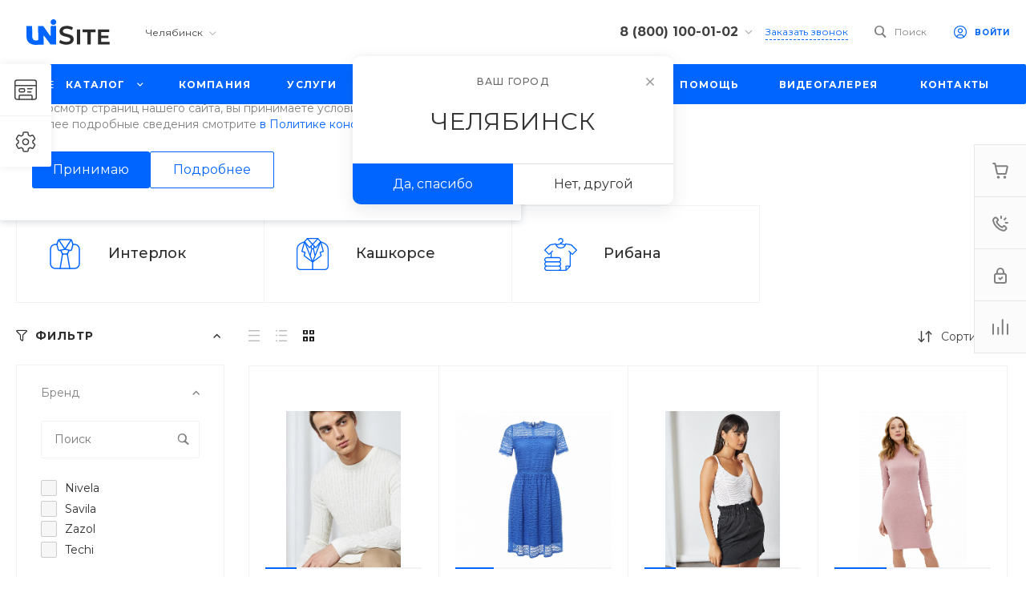

--- FILE ---
content_type: text/html; charset=UTF-8
request_url: https://site.universedemo.ru/bitrix/templates/universesite_s1/request.php?id=1&template=template.1&parameters%5BAJAX_OPTION_ADDITIONAL%5D=i-1-intec-universe-sale-basket-small-template-2-gnX3eXwRKOxw-FORM&parameters%5BCONSENT_URL%5D=%2Fcompany%2Fconsent%2F&parameters%5BUSER_CONSENT%5D=N&parameters%5BUSER_CONSENT_ID%5D=&parameters%5BUSER_CONSENT_NOT_REQUIRED%5D=N&parameters%5BUSER_CONSENT_IS_CHECKED%5D=N&parameters%5BUSER_MAILING%5D=N&parameters%5BUSER_MAILING_ID%5D=&parameters%5BUSER_MAILING_NOT_REQUIRED%5D=Y&parameters%5BUSER_MAILING_IS_CHECKED%5D=N&page=forms.get&siteId=s1&templateId=universesite_s1
body_size: 2793
content:
<script>BX.loadCSS(['/bitrix/templates/universesite_s1/components/intec/startshop.forms.result.new/template.1/style.css?17696755066848']);</script><script>if(!window.BX)window.BX={};if(!window.BX.message)window.BX.message=function(mess){if(typeof mess==='object'){for(let i in mess) {BX.message[i]=mess[i];} return true;}};</script>
<script>(window.BX||top.BX).message({"LANGUAGE_ID":"ru","FORMAT_DATE":"DD.MM.YYYY","FORMAT_DATETIME":"DD.MM.YYYY HH:MI:SS","COOKIE_PREFIX":"BITRIX_SM","SERVER_TZ_OFFSET":"18000","UTF_MODE":"Y","SITE_ID":"s1","SITE_DIR":"\/","USER_ID":"","SERVER_TIME":1769882670,"USER_TZ_OFFSET":0,"USER_TZ_AUTO":"Y","bitrix_sessid":"cf1b19ab72c6e2bf004c94281194777a"});</script>


<style>#wait_comp_cf10d31088f250d4f89e7445b1a98fcd {display: none !important;}</style>



<script>if (window.location.hash != '' && window.location.hash != '#') top.BX.ajax.history.checkRedirectStart('bxajaxid', 'ac872366672b2771a40605fc9fec14f8')</script><div id="comp_ac872366672b2771a40605fc9fec14f8"><div id="i-0-intec-startshop-forms-result-new-template-1-l9Hc2CB8AYOS" class="ns-intec c-startshop-forms-result-new c-startshop-forms-result-new-template-1">            
<form class="startshop-forms-result-new-wrapper" action="/bitrix/templates/universesite_s1/request.php?id=1&amp;template=template.1&amp;parameters%5BAJAX_OPTION_ADDITIONAL%5D=i-1-intec-universe-sale-basket-small-template-2-gnX3eXwRKOxw-FORM&amp;parameters%5BCONSENT_URL%5D=%2Fcompany%2Fconsent%2F&amp;parameters%5BUSER_CONSENT%5D=N&amp;parameters%5BUSER_CONSENT_ID%5D=&amp;parameters%5BUSER_CONSENT_NOT_REQUIRED%5D=N&amp;parameters%5BUSER_CONSENT_IS_CHECKED%5D=N&amp;parameters%5BUSER_MAILING%5D=N&amp;parameters%5BUSER_MAILING_ID%5D=&amp;parameters%5BUSER_MAILING_NOT_REQUIRED%5D=Y&amp;parameters%5BUSER_MAILING_IS_CHECKED%5D=N&amp;page=forms.get&amp;siteId=s1&amp;templateId=universesite_s1" method="post"><input type="hidden" name="bxajaxid" id="bxajaxid_ac872366672b2771a40605fc9fec14f8_8BACKi" value="ac872366672b2771a40605fc9fec14f8" /><input type="hidden" name="AJAX_CALL" value="Y" /><script>
function _processform_8BACKi(){
	if (BX('bxajaxid_ac872366672b2771a40605fc9fec14f8_8BACKi'))
	{
		var obForm = BX('bxajaxid_ac872366672b2771a40605fc9fec14f8_8BACKi').form;
		BX.bind(obForm, 'submit', function() {BX.ajax.submitComponentForm(this, 'comp_ac872366672b2771a40605fc9fec14f8', true)});
	}
	BX.removeCustomEvent('onAjaxSuccess', _processform_8BACKi);
}
if (BX('bxajaxid_ac872366672b2771a40605fc9fec14f8_8BACKi'))
	_processform_8BACKi();
else
	BX.addCustomEvent('onAjaxSuccess', _processform_8BACKi);
</script>            <input type="hidden" name="action" value="send">            <input type="hidden" name="sessid" value="cf1b19ab72c6e2bf004c94281194777a">                                                                            <div class="startshop-forms-result-new-row">
                        <label for="i-0-intec-startshop-forms-result-new-template-1-l9Hc2CB8AYOS_NAME" class="startshop-forms-result-new-row-name startshop-forms-result-new-table-cell-name intec-ui-form-field-title">
                            Ваше имя                                                            <span class="startshop-forms-result-new-required">*</span>
                                                    </label>
                                                <div class="startshop-forms-result-new-row-control">
                                                        <input type="text" id="i-0-intec-startshop-forms-result-new-template-1-l9Hc2CB8AYOS_NAME" class="startshop-input-text intec-ui intec-ui-control-input intec-ui-mod-block intec-ui-mod-round-3 intec-ui-size-4" name="NAME" value="" data-role="input">                                                    </div>
                    </div>
                                                                                <div class="startshop-forms-result-new-row">
                        <label for="i-0-intec-startshop-forms-result-new-template-1-l9Hc2CB8AYOS_PHONE" class="startshop-forms-result-new-row-name startshop-forms-result-new-table-cell-name intec-ui-form-field-title">
                            Ваш телефон11                                                            <span class="startshop-forms-result-new-required">*</span>
                                                    </label>
                                                <div class="startshop-forms-result-new-row-control">
                                                        <input type="text" id="i-0-intec-startshop-forms-result-new-template-1-l9Hc2CB8AYOS_PHONE" class="startshop-input-text intec-ui intec-ui-control-input intec-ui-mod-block intec-ui-mod-round-3 intec-ui-size-4" name="PHONE" value="" data-role="input">                                                    </div>
                    </div>
                                                                                            <div class="startshop-forms-result-new-consent">
                    <label class="intec-ui intec-ui-control-checkbox intec-ui-scheme-current">
                        <input type="checkbox" name="licenses_popup" value="Y">                        <span class="intec-ui-part-selector"></span>
                        <span class="intec-ui-part-content">
                            Я согласен(а) на <a href="/company/consent/" target="_blank">обработку персональных данных</a>                        </span>
                    </label>
                </div>
                        <div class="startshop-forms-result-new-submit">
                <button type="submit" class="startshop-forms-result-new-form-button intec-ui intec-ui-control-button intec-ui-scheme-current intec-ui-size-2" disabled="disabled" data-role="submit-button">Заказать звонок</button>            </div>
        </form>        <script type="text/javascript">
            template.load(function (data, options) {
                var app = this;
                var $ = app.getLibrary('$');
                var elements = {};

                //for adaptation window
                window.dispatchEvent(new Event('resize'));

                elements.root = $(options.nodes);
                elements.buttons = $('[data-role="buttons"]', elements.root);
                elements.closeButton = $('[data-role="closeButton"]', elements.buttons);
                elements.form = $('form', elements.root);
                elements.input = $('[data-role="input"]', elements.form);
                elements.popup = elements.root.closest('.popup-window');

                if (typeof BX !== 'undefined' && BX.UserConsent) {
                    setTimeout(function() {
                        //BX.UserConsent.reset();
                        setTimeout(function() {
                            if (elements.form[0]) BX.UserConsent.loadAll(elements.form[0]);
                        }, 100);
                    }, 200);
                }

                elements.submitButton = $('[data-role="submit-button"]', elements.root);

                if (elements.submitButton.length) {
                    let consentContainers = $('[data-required="N"]', elements.root);
                    let oldConsentCheckbox = $('[name="licenses_popup"]', elements.form);
                    let updateTimeout;

                    let checkConsents = function() {
                        let allAccepted = true;
                        consentContainers.each(function () {
                            const container = $(this);
                            const consentName = container.data('consent-name');
                            let checkbox = $('input[name="' + consentName + '"]', container).first();
                            if (!checkbox.length) {
                                checkbox = $('input[name="' + consentName + '"]', elements.form).first();
                            }

                            if (checkbox.length && !checkbox.is(':checked')) {
                                allAccepted = false;
                                return false;
                            }
                        });

                        if (allAccepted && oldConsentCheckbox.length && !oldConsentCheckbox.is(':checked')) {
                            allAccepted = false;
                        }

                        return allAccepted;
                    };

                    let updateSubmitButton = function () {
                        clearTimeout(updateTimeout);
                        updateTimeout = setTimeout(function() {
                            elements.submitButton.prop('disabled', !checkConsents());
                        }, 50);
                    };

                    elements.form.on('submit', function (e) {
                        if (!checkConsents()) {
                            e.preventDefault();
                            return false;
                        }
                    });

                    elements.form.on('change', 'input[type="checkbox"]', updateSubmitButton);

                    setTimeout(function() {
                        if (typeof BX !== 'undefined' && BX.UserConsent) {
                            BX.addCustomEvent(BX.UserConsent, BX.UserConsent.events.accepted, updateSubmitButton);
                            BX.addCustomEvent(BX.UserConsent, BX.UserConsent.events.refused, updateSubmitButton);
                        }
                        updateSubmitButton();
                    }, 400);
                }

                BX.ajax({
                    'method': 'GET',
                    'headers': [
                        {'name': 'X-Bitrix-Csrf-Token', 'value': BX.bitrix_sessid()}
                    ],
                    'dataType': 'html',
                    'url': '/bitrix/tools/public_session.php?k=' + 'cf1b19ab72c6e2bf004c94281194777a',
                    'data':  '',
                    'lsId': 'sess_expand'
                });
            }, {
                name: '[Component] intec:startshop.forms.result.new (template.1)',
                nodes: '#i-0-intec-startshop-forms-result-new-template-1-l9Hc2CB8AYOS',
                loader: {
                    name: 'lazy'
                }
            });
        </script>
    </div></div><script>if (top.BX.ajax.history.bHashCollision) top.BX.ajax.history.checkRedirectFinish('bxajaxid', 'ac872366672b2771a40605fc9fec14f8');</script><script>top.BX.ready(BX.defer(function() {window.AJAX_PAGE_STATE = new top.BX.ajax.component('comp_ac872366672b2771a40605fc9fec14f8'); top.BX.ajax.history.init(window.AJAX_PAGE_STATE);}))</script>

--- FILE ---
content_type: text/css
request_url: https://site.universedemo.ru/bitrix/themes/intec.startshop/css/controls.css?172715969417728
body_size: 2936
content:
.startshop-column-left {
	display: block;
	float: left;
	width: 25%;
}

.startshop-column-right {
	display: block;
	float: right;
	width: 73.5%;
}

.clear {
	display: block;
	clear: both;
}

.startshop-clear {
    display: block;
    clear: both;
}

.startshop-hover-shadow {
	-webkit-transition: 0.2s;
	   -moz-transition: 0.2s;
		-ms-transition: 0.2s;
		 -o-transition: 0.2s;
			transition: 0.2s;
}.startshop-hover-shadow:hover {
	-webkit-box-shadow: 0px 14px 40px 1px rgba(0,0,0,0.2);
	-moz-box-shadow: 0px 14px 40px 1px rgba(0,0,0,0.2);
	box-shadow: 0px 14px 40px 1px rgba(0,0,0,0.2);
}

.startshop_parent_col {
	margin: -8px !important;
}
.startshop_parent_col:after {
	content:"" !important;
	visibility:hidden !important;
	display:block !important;
	clear:both !important;
}
.startshop_col {
	padding:8px !important;
	-moz-box-sizing: border-box !important;
	-webkit-box-sizing: border-box !important;
	box-sizing: border-box !important;
	float:left !important;
}
.startshop-100 {
	width:100% !important; 
}
.startshop-50 {
	width:50% !important;
}
.startshop-75 {
	width:75% !important;
}
.startshop-66 {
	width:66.666666666% !important;
}
.startshop-33 {
	width:33.333333333% !important;
}
.startshop-25 {
	width:25% !important;
}
.startshop-20 {
	width:20% !important;
}
.startshop-16 {
	width:16.66% !important;
}
.startshop-100 {
	width:100% !important;
}
@media all and (max-width:1000px) {
	.adaptiv .startshop-25 {
		width: 33.33% !important;		
	}	

	.adaptiv .startshop-20 {
		width: 25% !important;
	}
	.adaptiv .startshop-16 {
		width:25% !important;
	}
}
@media all and (max-width:600px) {
	.adaptiv .startshop-25 {
		width: 50% !important;		
	}
	.adaptiv .startshop-20 {
		width: 50% !important;
	}
	.adaptiv .startshop-75 {
		width:100% !important;
	}
    .adaptiv .startshop-66 {
		width:100% !important;
	}
	.adaptiv .startshop-50 {
		width: 100% !important;
	}
	
	.adaptiv .startshop-33 {
		width: 50% !important;
	}
	.adaptiv .startshop-16 {
		width:33.33% !important;
	}
}
@media all and (max-width:550px) {
	.adaptiv .startshop-16 {
		width:50% !important;
	}
}
@media all and (max-width:400px) {
	.adaptiv .startshop-25 {
		width: 100% !important;		
	}
	
	.adaptiv .startshop-20 {
		width: 100% !important;
	}
	
	.adaptiv .startshop-33 {
		width: 100% !important;
	}
	.adaptiv .startshop-16 {
		width:100% !important;
	}
}

/* Кнопка */
.startshop-button {
	position: relative;
	display: inline-block;
	vertical-align: middle;
	text-decoration: none;
	font-size: 14px;
	line-height: 14px;
	text-align: center;
	padding: 7px 11px 6px 11px;
	cursor: pointer;
	border-radius: 3px;
	border: none;
	-webkit-box-sizing: border-box;
	-moz-box-sizing: border-box;
	box-sizing: border-box;
	-webkit-transition-property: background-color, border;
	-moz-transition-property: background-color, border;
	-ms-transition-property: background-color, border;
	-o-transition-property: background-color, border;
	transition-property: background-color, border;
	-webkit-transition: 0.4s;
	   -moz-transition: 0.4s;
		-ms-transition: 0.4s;
		 -o-transition: 0.4s;
			transition: 0.4s;
	color: #fff;
}.startshop-button:hover {
	text-decoration: none;
	color: #fff;
}.startshop-button:focus {
	outline: none;
	text-decoration: none;
	color: #fff;
}

/*Выравниватель*/
.startshop-aligner-vertical {
	display: inline-block;
	vertical-align: middle;
	height: 100%;
	width: 0px;
	overflow: hidden;
}
/**Выравниватель**/

/*Изображения*/
.startshop-image {
	font-size: 0px !important;
	text-align: center !important;
	white-space: nowrap !important;
}

.startshop-image * {
	white-space: normal !important;
	text-align: left !important;
	font-size: 14px !important;
}

.startshop-image > img {
	display: inline-block !important;
	vertical-align: middle !important;
	max-width: 100% !important;
	max-height: 100% !important;
}
/**Изображения**/

/*Отступы*/
.startshop-indents-vertical {
	display: block;
	margin: 0px;
	padding: 0px;
}.startshop-indents-vertical.indent-5 {
	padding-top: 5px;
}.startshop-indents-vertical.indent-10 {
	padding-top: 10px;
}.startshop-indents-vertical.indent-15 {
	padding-top: 15px;
}.startshop-indents-vertical.indent-20 {
	padding-top: 20px;
}.startshop-indents-vertical.indent-25 {
	padding-top: 25px;
}.startshop-indents-vertical.indent-30 {
	padding-top: 30px;
}.startshop-indents-vertical.indent-35 {
	padding-top: 35px;
}.startshop-indents-vertical.indent-40 {
	padding-top: 40px;
}.startshop-indents-vertical.indent-45 {
	padding-top: 45px;
}.startshop-indents-vertical.indent-50 {
	padding-top: 50px;
}

.startshop-indents-horizontal {
	display: inline-block;
	vertical-align: middle;
	margin: 0px;
	padding: 0px;
	min-height: 1px;
	height: 100%;
}.startshop-indents-horizontal.indent-5 {
	padding-left: 5px;
}.startshop-indents-horizontal.indent-10 {
	padding-left: 10px;
}.startshop-indents-horizontal.indent-15 {
	padding-left: 15px;
}.startshop-indents-horizontal.indent-20 {
	padding-left: 20px;
}.startshop-indents-horizontal.indent-25 {
	padding-left: 25px;
}.startshop-indents-horizontal.indent-30 {
	padding-left: 30px;
}.startshop-indents-horizontal.indent-35 {
	padding-left: 35px;
}.startshop-indents-horizontal.indent-40 {
	padding-left: 40px;
}.startshop-indents-horizontal.indent-45 {
	padding-left: 45px;
}.startshop-indents-horizontal.indent-50 {
	padding-left: 50px;
}
/**Отступы**/

/*Панель сортировки*/
.startshop-panel-sort {
    position: relative;
    display: block;
    height: 40px;
    border: 1px solid #e7e7e7;
    background: #f7f7f7;
    border-radius: 5px;
    overflow: hidden;
}

.startshop-panel-sort .sort,
.startshop-panel-sort .view {
    display: block;
    height: 100%;
    font-size: 0px;
}

.startshop-panel-sort .sort {
    float: left;
    padding-left: 20px;
}

.startshop-panel-sort .view {
    float: right;
    padding-right: 20px;
}

.startshop-panel-sort .caption {
    display: inline-block;
    vertical-align: middle;
    font-size: 12px;
    line-height: 12px;
}

.startshop-panel-sort .sort .values {
    display: inline-block;
    vertical-align: middle;
}

.startshop-panel-sort .sort .values .value {
    display: inline-block;
    vertical-align: middle;
    margin-left: 10px;
    padding: 3px 7px;
}
.startshop-panel-sort .sort .values .value a {
    text-decoration: none;
    color: #363636;
    font-size: 12px;
    line-height: 16px;
    height: 16px;
}
.startshop-panel-sort .sort .values .value a .icon {
    display: none;
    vertical-align: middle;
    overflow: hidden;
    width: 16px;
    height: 16px;
    background: url('../images/startshop.panel.sort.png') no-repeat;
    background-position: -48px 0px;
}
.startshop-panel-sort .sort .values .value:hover,
.startshop-panel-sort .sort .values .value.ui-state-active {
    background: #363636;
    border-radius: 3px;
	border: none;
}
.startshop-panel-sort .sort .values .value:hover a,
.startshop-panel-sort .sort .values .value.ui-state-active a {
    color: #fff;
}

.startshop-panel-sort .sort .values .value.ui-state-active a .icon {
    display: inline-block;
}
.startshop-panel-sort .sort .values .value.ui-state-active a .icon.desc {
    background-position: -48px 0px;
}
.startshop-panel-sort .sort .values .value.ui-state-active a .icon.asc {
    background-position: -48px -16px;
}

.startshop-panel-sort .view .views {
    display: inline-block;
    vertical-align:  middle;
}

.startshop-panel-sort .view .views > a {
    display: inline-block;
    vertical-align: middle;
    width: 16px;
    height: 16px;
    margin-left: 10px;
    background: url('../images/startshop.panel.sort.png') no-repeat;
}
.startshop-panel-sort .view .views > a.view-text {
    background-position: -16px 0px;
}
.startshop-panel-sort .view .views > a.view-text.ui-state-active,
.startshop-panel-sort .view .views > a.view-text:hover {
    background-position: -16px -16px;
}
.startshop-panel-sort .view .views > a.view-list {
    background-position: 0px 0px;
}
.startshop-panel-sort .view .views > a.view-list.ui-state-active,
.startshop-panel-sort .view .views > a.view-list:hover {
    background-position: 0px -16px;
}
.startshop-panel-sort .view .views > a.view-tile {
    background-position: -32px 0px;
}
.startshop-panel-sort .view .views > a.view-tile.ui-state-active,
.startshop-panel-sort .view .views > a.view-tile:hover {
    background-position: -32px -16px;
}
.startshop-panel-sort .view .views > a.ui-state-active,
.startshop-panel-sort .view .views > a:hover {
    border: none;
}
.startshop-panel-sort .view .views > a:focus {
    outline: none;
	border: none;
}
/**Панель сортировки**/

/*Текст*/
.startshop-text-default {
	font-size: 13px;
	line-height: 20px;
	letter-spacing: 0.1px;
}
/**Текст**/

/*Кнопки прокрутки*/
.startshop-slider-button-small,
.startshop-slider-button {
	position: relative;
	border: none;
	background: transparent;
	transition: 0.3s;
	padding: 0px;
	cursor: pointer;
}
.startshop-slider-button-small {
	width: 24px;
	height: 24px;
	border-radius: 12px;
}
.startshop-slider-button {
	width: 30px;
	height: 30px;
	border-radius: 15px;
}
.startshop-slider-button-small:hover,
.startshop-slider-button:hover {
	background: #1a58d7;
}
.startshop-slider-button-small:focus,
.startshop-slider-button:focus {
	outline: none;
}

.startshop-slider-button-small .icon, 
.startshop-slider-button .icon {
	position: absolute;
	
	background: url('../images/startshop.slider.buttons.png') no-repeat;
}
.startshop-slider-button-small .icon {
	top: 4px;
	left: 4px;
	right: 4px;
	bottom: 4px;
}
.startshop-slider-button .icon {
	top: 7px;
	left: 7px;
	right: 7px;
	bottom: 7px;
}

.startshop-slider-button-small.startshop-slider-button-left .icon,
.startshop-slider-button.startshop-slider-button-left .icon {
	background-position: -16px 0px;
}
.startshop-slider-button-small.startshop-slider-button-left:hover .icon,
.startshop-slider-button.startshop-slider-button-left:hover .icon {
	background-position: -16px -16px;
}

.startshop-slider-button-small.startshop-slider-button-right .icon,
.startshop-slider-button.startshop-slider-button-right .icon {
	background-position: 0px 0px;
}
.startshop-slider-button-small.startshop-slider-button-right:hover .icon,
.startshop-slider-button.startshop-slider-button-right:hover .icon {
    background-position: 0px -16px;
}
/**Кнопки прокрутки**/

/*Радиокнопка*/
.startshop-button-radio {
	white-space: nowrap;
	cursor: pointer;
}

.startshop-button-radio input {
	display: none;
}

.startshop-button-radio .selector {
	display: inline-block;
	vertical-align: middle;
	position: relative;
	width: 14px;
	height: 14px;
	border-radius: 7px;
	background: #e9e9e9;
	margin-right: 4px;
	border: 1px solid #c9c9c9;
	-webkit-box-sizing: border-box;
	-moz-box-sizing: border-box;
	box-sizing: border-box;
}

.startshop-button-radio input:disabled + .selector,
.startshop-button-radio:hover .selector {
	border-color: #b9b9b9;
	background: #d9d9d9;
}

.startshop-button-radio input:checked + .selector:before {
	content: '';
	display: block;
	position: absolute;
	top: 3px;
	left: 3px;
	right: 3px;
	bottom: 3px;
	border-radius: 4px;
	background: #1a58d7;
}

.startshop-button-radio .text {
	display: inline-block;
	vertical-align: middle;
	white-space: normal;
	margin-right: 20px;
}
/**Радиокнопка**/

/*Чекбокс*/
.startshop-button-checkbox {
	white-space: nowrap;
	cursor: pointer;
}

.startshop-button-checkbox input {
	display: none;
}

.startshop-button-checkbox .selector {
	display: inline-block;
	vertical-align: middle;
	position: relative;
	width: 14px;
	height: 14px;
	border-radius: 2px;
	background: #e9e9e9;
	margin-right: 4px;
	border: 1px solid #c9c9c9;
	-webkit-box-sizing: border-box;
	-moz-box-sizing: border-box;
	box-sizing: border-box;
}

.startshop-button-checkbox input:disabled + .selector,
.startshop-button-checkbox:hover .selector {
	border-color: #b9b9b9;
	background: #d9d9d9;
}

.startshop-button-checkbox input:checked + .selector:before {
	content: '';
	display: block;
	position: absolute;
	top: 3px;
	left: 3px;
	right: 3px;
	bottom: 3px;
	background: #1a58d7;
	border-radius: 2px;
}

.startshop-button-checkbox .text {
	display: inline-block;
	vertical-align: middle;
	white-space: normal;
	margin-right: 20px;
}
/**Чекбокс**/

/* Поле ввода */
.startshop-input-text {
	-webkit-box-sizing: border-box;
	-moz-box-sizing: border-box;
	box-sizing: border-box;
	font-weight: normal;
	font-size: 14px;
	line-height: 14px;
	border-radius: 6px;
	border: none;
	padding: 10px 19px;
	-webkit-box-shadow: inset 1px 1px 2px #e9e9e9;
	-moz-box-shadow: inset 1px 1px 2px #e9e9e9;
	box-shadow: inset 1px 1px 2px #e9e9e9;
}

.startshop-input-text-standart {
	background: #e9e9e9;
	color: #1a1a1a;
}
/** Поле ввода **/

/* Поле ввода большое */
.startshop-input-textarea {
    -webkit-box-sizing: border-box;
    -moz-box-sizing: border-box;
    box-sizing: border-box;
    font-weight: normal;
    font-size: 14px;
    line-height: 14px;
    border-radius: 6px;
    border: none;
    padding: 19px 19px;
	-webkit-box-shadow: inset 1px 1px 2px #e9e9e9;
	-moz-box-shadow: inset 1px 1px 2px #e9e9e9;
	box-shadow: inset 1px 1px 2px #e9e9e9;
}

.startshop-input-textarea-standart {
    background: #e9e9e9;
    color: #1a1a1a;
}
/** Поле ввода большое **/

/* Поле выбора */
.startshop-input-select {
    -webkit-box-sizing: border-box;
    -moz-box-sizing: border-box;
    box-sizing: border-box;
    font-weight: normal;
    font-size: 14px;
    line-height: 14px;
    border-radius: 6px;
    border: none;
    padding: 9px 19px;
	-webkit-box-shadow: inset 1px 1px 2px #e9e9e9;
	-moz-box-shadow: inset 1px 1px 2px #e9e9e9;
	box-shadow: inset 1px 1px 2px #e9e9e9;
}

.startshop-input-select-standart {
    background: #e9e9e9;
    color: #1a1a1a;
}
/** Поле выбора **/

/* Поле выбора множественное */
.startshop-input-multiselect {
	-webkit-box-sizing: border-box;
	-moz-box-sizing: border-box;
	box-sizing: border-box;
	font-weight: normal;
	font-size: 14px;
	line-height: 14px;
	border-radius: 6px;
	border: none;
	padding: 9px 9px;
	-webkit-box-shadow: inset 1px 1px 2px #e9e9e9;
	-moz-box-shadow: inset 1px 1px 2px #e9e9e9;
	box-shadow: inset 1px 1px 2px #e9e9e9;
}

.startshop-input-multiselect-standart {
	background: #e9e9e9;
	color: #1a1a1a;
}
/** Поле выбора множественное **/

.startshop-input-box {
	-webkit-box-shadow: inset 1px 1px 3px #e9e9e9;
	-moz-box-shadow: inset 1px 1px 3px #e9e9e9;
	box-shadow: inset 1px 1px 3px #e9e9e9;
}

/*Вкладки*/
.startshop-tabs .tabs
{
	display: block;
	white-space: nowrap;
	padding-left: 0px;
	margin-bottom: 30px;
	font-size: 0px;
	margin-left: -10px;
	margin-right: -10px;
}

.startshop-tabs .tabs .tab {
	display: inline-block;
	color: #7a7a7a;
	cursor: pointer;
	border: 0px;
	border-bottom: 2px solid transparent;
	-webkit-transition-property: background-color, border;
	-moz-transition-property: background-color, border;
	-ms-transition-property: background-color, border;
	-o-transition-property: background-color, border;
	transition-property: background-color, border;
	-webkit-transition: 0.2s;
	-moz-transition: 0.2s;
	-ms-transition: 0.2s;
	-o-transition: 0.2s;
	transition: 0.2s;
	margin: 0px 10px;
}

.startshop-tabs .tabs .tab a {
	display: block;
	color: inherit;
	text-decoration: none;
	padding: 7px 0px;
	font-size: 14px;
	font-weight: bold;
	-webkit-transition: 0.2s color;
	-moz-transition: 0.2s color;
	-ms-transition: 0.2s color;
	-o-transition: 0.2s color;
	transition: 0.2s color;
}

.startshop-tabs .tabs .tab a:focus {
	outline: none;
}

.startshop-tabs .tabs .bottom-line {
	position: absolute;
	left: 0px;
	background: #f1f1f1;
	height: 1px;
	width: 100%;
}

.startshop-tabs .tabs .tab.current,
.startshop-tabs .tabs .tab.ui-state-hover,
.startshop-tabs .tabs .tab:hover,
.startshop-tabs .tabs .tab.ui-state-active {
	color: #000;
	border-color: #1a58d7;
}

.startshop-tabs .tabs .tab:focus {
	outline: none;
}
/**Вкладки**/

/* Нумерованое поле */
.startshop-input-numeric {
    display: inline-block;
    position: relative;
    height: 35px;
    font-size: 0px;
    white-space: nowrap;
}

.startshop-input-numeric .startshop-input-numeric-button {
    display: inline-block;
    vertical-align: middle;
    background: #fafafa;
    border: 1px solid #e6e6e6;
    -webkit-box-sizing: border-box;
    -moz-box-sizing: border-box;
    box-sizing: border-box;
    height: 100%;
    font-size: 12px;
    color: #1d1d1d;
    -webkit-transition: background 0.3s;
    -moz-transition: background 0.3s;
    -ms-transition: background 0.3s;
    -o-transition: background 0.3s;
    transition: background 0.3s;
    cursor: pointer;
    padding: 0px 12px;
}
.startshop-input-numeric .startshop-input-numeric-button:hover {
    background: #e6e6e6;
}

.startshop-input-numeric .startshop-input-numeric-button.startshop-input-numeric-button-left {
    border-radius: 5px 0px 0px 5px;
}

.startshop-input-numeric .startshop-input-numeric-button.startshop-input-numeric-button-right {
    border-radius: 0px 5px 5px 0px;
}

.startshop-input-numeric .startshop-input-numeric-text {
    display: inline-block;
    vertical-align: middle;
    background: #fafafa;
    border: 1px solid #e6e6e6;
    border-left: none;
    border-right: none;
    width: 48px;
    text-align: center;
    -webkit-box-sizing: border-box;
    -moz-box-sizing: border-box;
    box-sizing: border-box;
    height: 100%;
    font-size: 12px;
    color: #1d1d1d;
    padding: 0px 6px;
}
/**Нумерованое поле**/

--- FILE ---
content_type: text/css
request_url: https://site.universedemo.ru/bitrix/cache/css/s1/universesite_s1/template_fe1fce01e114287bbc07f80a8486c6f1/template_fe1fce01e114287bbc07f80a8486c6f1_v1.css?1769753838782958
body_size: 63862
content:


/* Start:/bitrix/templates/universesite_s1/css/bundle.min.css?1769675506529483*/
.colorpicker{width:356px;height:176px;overflow:hidden;position:absolute;background:url(/bitrix/templates/universesite_s1/css/./../resources/7e0f7a750b6d53905ea9e95e3b2b9b26.png);font-family:Arial,Helvetica,sans-serif;display:none;z-index:1001;}.colorpicker_color{width:150px;height:150px;left:14px;top:13px;position:absolute;background:#f00;overflow:hidden;cursor:crosshair;}.colorpicker_color div{position:absolute;top:0;left:0;width:150px;height:150px;background:url(/bitrix/templates/universesite_s1/css/./../resources/6441e63a57ccc5105bad045142bc31eb.png);}.colorpicker_color div div{position:absolute;top:0;left:0;width:11px;height:11px;overflow:hidden;background:url(/bitrix/templates/universesite_s1/css/./../resources/74ae058c4520ce724536413a2b79ca6b.gif);margin:-5px 0 0 -5px;}.colorpicker_hue{position:absolute;top:13px;left:171px;width:35px;height:150px;cursor:n-resize;}.colorpicker_hue div{position:absolute;width:35px;height:9px;overflow:hidden;background:url(/bitrix/templates/universesite_s1/css/./../resources/9876593e14382d1b6c80dadabacdf866.gif) left top;margin:-4px 0 0 0;left:0px;}.colorpicker_new_color{position:absolute;width:60px;height:30px;left:213px;top:13px;background:#f00;}.colorpicker_current_color{position:absolute;width:60px;height:30px;left:283px;top:13px;background:#f00;}.colorpicker input{background-color:transparent;border:1px solid transparent;position:absolute;font-size:10px;font-family:Arial,Helvetica,sans-serif;color:#898989;top:4px;right:11px;text-align:right;margin:0;padding:0;height:14px;}.colorpicker_hex{position:absolute;width:72px;height:22px;background:url(/bitrix/templates/universesite_s1/css/./../resources/5667eb584e2fa7d2f199171d3eaa9d6d.png) top;left:212px;top:142px;}.colorpicker_hex input{right:6px;}.colorpicker_field{height:22px;width:62px;background-position:top;position:absolute;}.colorpicker_field span{position:absolute;width:12px;height:22px;overflow:hidden;top:0;right:0;cursor:n-resize;}.colorpicker_rgb_r{background-image:url(/bitrix/templates/universesite_s1/css/./../resources/9a83fe5e73ac07bbdbeff5f1d36da1b7.png);top:52px;left:212px;}.colorpicker_rgb_g{background-image:url(/bitrix/templates/universesite_s1/css/./../resources/2076a0a959449ad2cafcf94b84ecf8b8.png);top:82px;left:212px;}.colorpicker_rgb_b{background-image:url(/bitrix/templates/universesite_s1/css/./../resources/dc460949eee654172a9b637e4c259c5a.png);top:112px;left:212px;}.colorpicker_hsb_h{background-image:url(/bitrix/templates/universesite_s1/css/./../resources/d628f4ea12fc2f7321e7f47e225c5e9a.png);top:52px;left:282px;}.colorpicker_hsb_s{background-image:url(/bitrix/templates/universesite_s1/css/./../resources/3be60e50bd7d2ca8b098f3d99dd45d98.png);top:82px;left:282px;}.colorpicker_hsb_b{background-image:url(/bitrix/templates/universesite_s1/css/./../resources/dc460949eee654172a9b637e4c259c5a.png);top:112px;left:282px;}.colorpicker_submit{position:absolute;overflow:hidden;left:293px;top:142px;width:51px;height:22px;padding:7px 8px;border-radius:1px;border-width:1px;background:#727272;color:#ffffff;font-weight:500;font-size:9px;line-height:1;text-align:center;cursor:pointer;transition:background-color .3s linear;}.colorpicker_submit:hover{background-color:#696868;}.colorpicker_focus{background-position:center;}.colorpicker_hex.colorpicker_focus{background-position:bottom;}.colorpicker_submit.colorpicker_focus{background-position:bottom;}.colorpicker_slider{background-position:bottom;}@font-face{font-family:'lg';src:url(/bitrix/templates/universesite_s1/css/./../resources/ff5ab4bf2b54710439f88c36e51da244.eot);src:url(/bitrix/templates/universesite_s1/css/./../resources/ff5ab4bf2b54710439f88c36e51da244.eot?#iefixn1z373) format("embedded-opentype"),url(/bitrix/templates/universesite_s1/css/./../resources/0392227eb4b4510402ab45dee2ceda73.woff) format("woff"),url(/bitrix/templates/universesite_s1/css/./../resources/269f233c78c029ba7cceefa0dfa3e5af.ttf) format("truetype"),url(/bitrix/templates/universesite_s1/css/./../resources/beffdb937a4d533b92aba9ac6a15467c.svg#lg) format("svg");font-weight:normal;font-style:normal;}.lg-icon{font-family:'lg';speak:none;font-style:normal;font-weight:normal;font-variant:normal;text-transform:none;line-height:1;-webkit-font-smoothing:antialiased;-moz-osx-font-smoothing:grayscale;}.lg-actions .lg-next,.lg-actions .lg-prev{background-color:rgba(0,0,0,0.45);border-radius:2px;color:#999;cursor:pointer;display:block;font-size:22px;margin-top:-10px;padding:8px 10px 9px;position:absolute;top:50%;z-index:1080;border:none;outline:none;}.lg-actions .lg-next.disabled,.lg-actions .lg-prev.disabled{pointer-events:none;opacity:0.5;}.lg-actions .lg-next:hover,.lg-actions .lg-prev:hover{color:#FFF;}.lg-actions .lg-next{right:20px;}.lg-actions .lg-next:before{content:"\e095";}.lg-actions .lg-prev{left:20px;}.lg-actions .lg-prev:after{content:"\e094";}@-webkit-keyframes lg-right-end{0%{left:0;}50%{left:-30px;}100%{left:0;}}@-moz-keyframes lg-right-end{0%{left:0;}50%{left:-30px;}100%{left:0;}}@-ms-keyframes lg-right-end{0%{left:0;}50%{left:-30px;}100%{left:0;}}@keyframes lg-right-end{0%{left:0;}50%{left:-30px;}100%{left:0;}}@-webkit-keyframes lg-left-end{0%{left:0;}50%{left:30px;}100%{left:0;}}@-moz-keyframes lg-left-end{0%{left:0;}50%{left:30px;}100%{left:0;}}@-ms-keyframes lg-left-end{0%{left:0;}50%{left:30px;}100%{left:0;}}@keyframes lg-left-end{0%{left:0;}50%{left:30px;}100%{left:0;}}.lg-outer.lg-right-end .lg-object{-webkit-animation:lg-right-end 0.3s;-o-animation:lg-right-end 0.3s;animation:lg-right-end 0.3s;position:relative;}.lg-outer.lg-left-end .lg-object{-webkit-animation:lg-left-end 0.3s;-o-animation:lg-left-end 0.3s;animation:lg-left-end 0.3s;position:relative;}.lg-toolbar{z-index:1082;left:0;position:absolute;top:0;width:100%;background-color:rgba(0,0,0,0.45);}.lg-toolbar .lg-icon{color:#999;cursor:pointer;float:right;font-size:24px;height:47px;line-height:27px;padding:10px 0;text-align:center;width:50px;text-decoration:none !important;outline:medium none;background:none;border:none;box-shadow:none;-webkit-transition:color 0.2s linear;-o-transition:color 0.2s linear;transition:color 0.2s linear;}.lg-toolbar .lg-icon:hover{color:#FFF;}.lg-toolbar .lg-close:after{content:"\e070";}.lg-toolbar .lg-download:after{content:"\e0f2";}.lg-sub-html{background-color:rgba(0,0,0,0.45);bottom:0;color:#EEE;font-size:16px;left:0;padding:10px 40px;position:fixed;right:0;text-align:center;z-index:1080;}.lg-sub-html h4{margin:0;font-size:13px;font-weight:bold;}.lg-sub-html p{font-size:12px;margin:5px 0 0;}#lg-counter{color:#999;display:inline-block;font-size:16px;padding-left:20px;padding-top:12px;vertical-align:middle;}.lg-toolbar,.lg-prev,.lg-next{opacity:1;-webkit-transition:-webkit-transform 0.35s cubic-bezier(0,0,0.25,1) 0s,opacity 0.35s cubic-bezier(0,0,0.25,1) 0s,color 0.2s linear;-moz-transition:-moz-transform 0.35s cubic-bezier(0,0,0.25,1) 0s,opacity 0.35s cubic-bezier(0,0,0.25,1) 0s,color 0.2s linear;-o-transition:-o-transform 0.35s cubic-bezier(0,0,0.25,1) 0s,opacity 0.35s cubic-bezier(0,0,0.25,1) 0s,color 0.2s linear;transition:transform 0.35s cubic-bezier(0,0,0.25,1) 0s,opacity 0.35s cubic-bezier(0,0,0.25,1) 0s,color 0.2s linear;}.lg-hide-items .lg-prev{opacity:0;-webkit-transform:translate3d(-10px,0,0);transform:translate3d(-10px,0,0);}.lg-hide-items .lg-next{opacity:0;-webkit-transform:translate3d(10px,0,0);transform:translate3d(10px,0,0);}.lg-hide-items .lg-toolbar{opacity:0;-webkit-transform:translate3d(0,-10px,0);transform:translate3d(0,-10px,0);}body:not(.lg-from-hash) .lg-outer.lg-start-zoom .lg-object{-webkit-transform:scale3d(0.5,0.5,0.5);transform:scale3d(0.5,0.5,0.5);opacity:0;-webkit-transition:-webkit-transform 250ms cubic-bezier(0,0,0.25,1) 0s,opacity 250ms cubic-bezier(0,0,0.25,1) !important;-moz-transition:-moz-transform 250ms cubic-bezier(0,0,0.25,1) 0s,opacity 250ms cubic-bezier(0,0,0.25,1) !important;-o-transition:-o-transform 250ms cubic-bezier(0,0,0.25,1) 0s,opacity 250ms cubic-bezier(0,0,0.25,1) !important;transition:transform 250ms cubic-bezier(0,0,0.25,1) 0s,opacity 250ms cubic-bezier(0,0,0.25,1) !important;-webkit-transform-origin:50% 50%;-moz-transform-origin:50% 50%;-ms-transform-origin:50% 50%;transform-origin:50% 50%;}body:not(.lg-from-hash) .lg-outer.lg-start-zoom .lg-item.lg-complete .lg-object{-webkit-transform:scale3d(1,1,1);transform:scale3d(1,1,1);opacity:1;}.lg-outer .lg-thumb-outer{background-color:#0D0A0A;bottom:0;position:absolute;width:100%;z-index:1080;max-height:350px;-webkit-transform:translate3d(0,100%,0);transform:translate3d(0,100%,0);-webkit-transition:-webkit-transform 0.25s cubic-bezier(0,0,0.25,1) 0s;-moz-transition:-moz-transform 0.25s cubic-bezier(0,0,0.25,1) 0s;-o-transition:-o-transform 0.25s cubic-bezier(0,0,0.25,1) 0s;transition:transform 0.25s cubic-bezier(0,0,0.25,1) 0s;}.lg-outer .lg-thumb-outer.lg-grab .lg-thumb-item{cursor:-webkit-grab;cursor:-moz-grab;cursor:-o-grab;cursor:-ms-grab;cursor:grab;}.lg-outer .lg-thumb-outer.lg-grabbing .lg-thumb-item{cursor:move;cursor:-webkit-grabbing;cursor:-moz-grabbing;cursor:-o-grabbing;cursor:-ms-grabbing;cursor:grabbing;}.lg-outer .lg-thumb-outer.lg-dragging .lg-thumb{-webkit-transition-duration:0s !important;transition-duration:0s !important;}.lg-outer.lg-thumb-open .lg-thumb-outer{-webkit-transform:translate3d(0,0%,0);transform:translate3d(0,0%,0);}.lg-outer .lg-thumb{padding:10px 0;height:100%;margin-bottom:-5px;}.lg-outer .lg-thumb-item{border-radius:5px;cursor:pointer;float:left;overflow:hidden;height:100%;border:2px solid #FFF;border-radius:4px;margin-bottom:5px;}@media (min-width:1025px){.lg-outer .lg-thumb-item{-webkit-transition:border-color 0.25s ease;-o-transition:border-color 0.25s ease;transition:border-color 0.25s ease;}}.lg-outer .lg-thumb-item.active,.lg-outer .lg-thumb-item:hover{border-color:#a90707;}.lg-outer .lg-thumb-item img{width:100%;height:100%;object-fit:cover;}.lg-outer.lg-has-thumb .lg-item{padding-bottom:120px;}.lg-outer.lg-can-toggle .lg-item{padding-bottom:0;}.lg-outer.lg-pull-caption-up .lg-sub-html{-webkit-transition:bottom 0.25s ease;-o-transition:bottom 0.25s ease;transition:bottom 0.25s ease;}.lg-outer.lg-pull-caption-up.lg-thumb-open .lg-sub-html{bottom:100px;}.lg-outer .lg-toogle-thumb{background-color:#0D0A0A;border-radius:2px 2px 0 0;color:#999;cursor:pointer;font-size:24px;height:39px;line-height:27px;padding:5px 0;position:absolute;right:20px;text-align:center;top:-39px;width:50px;outline:medium none;border:none;}.lg-outer .lg-toogle-thumb:after{content:"\e1ff";}.lg-outer .lg-toogle-thumb:hover{color:#FFF;}.lg-outer .lg-video-cont{display:inline-block;vertical-align:middle;max-width:1140px;max-height:100%;width:100%;padding:0 5px;}.lg-outer .lg-video{width:100%;height:0;padding-bottom:56.25%;overflow:hidden;position:relative;}.lg-outer .lg-video .lg-object{display:inline-block;position:absolute;top:0;left:0;width:100% !important;height:100% !important;}.lg-outer .lg-video .lg-video-play{width:84px;height:59px;position:absolute;left:50%;top:50%;margin-left:-42px;margin-top:-30px;z-index:1080;cursor:pointer;}.lg-outer .lg-has-iframe .lg-video{-webkit-overflow-scrolling:touch;overflow:auto;}.lg-outer .lg-has-vimeo .lg-video-play{background:url(/bitrix/templates/universesite_s1/css/./../resources/6b92efbd0d64acd8b405e4fc4342305d.png) no-repeat scroll 0 0 transparent;}.lg-outer .lg-has-vimeo:hover .lg-video-play{background:url(/bitrix/templates/universesite_s1/css/./../resources/6b92efbd0d64acd8b405e4fc4342305d.png) no-repeat scroll 0 -58px transparent;}.lg-outer .lg-has-html5 .lg-video-play{background:transparent url(/bitrix/templates/universesite_s1/css/./../resources/539c47b61bf24fb7ea0ca1953952a0e4.png) no-repeat scroll 0 0;height:64px;margin-left:-32px;margin-top:-32px;width:64px;opacity:0.8;}.lg-outer .lg-has-html5:hover .lg-video-play{opacity:1;}.lg-outer .lg-has-youtube .lg-video-play{background:url(/bitrix/templates/universesite_s1/css/./../resources/50359884d4f563065161d9c7ea0ad585.png) no-repeat scroll 0 0 transparent;}.lg-outer .lg-has-youtube:hover .lg-video-play{background:url(/bitrix/templates/universesite_s1/css/./../resources/50359884d4f563065161d9c7ea0ad585.png) no-repeat scroll 0 -60px transparent;}.lg-outer .lg-video-object{width:100% !important;height:100% !important;position:absolute;top:0;left:0;}.lg-outer .lg-has-video .lg-video-object{visibility:hidden;}.lg-outer .lg-has-video.lg-video-playing .lg-object,.lg-outer .lg-has-video.lg-video-playing .lg-video-play{display:none;}.lg-outer .lg-has-video.lg-video-playing .lg-video-object{visibility:visible;}.lg-progress-bar{background-color:#333;height:5px;left:0;position:absolute;top:0;width:100%;z-index:1083;opacity:0;-webkit-transition:opacity 0.08s ease 0s;-moz-transition:opacity 0.08s ease 0s;-o-transition:opacity 0.08s ease 0s;transition:opacity 0.08s ease 0s;}.lg-progress-bar .lg-progress{background-color:#a90707;height:5px;width:0;}.lg-progress-bar.lg-start .lg-progress{width:100%;}.lg-show-autoplay .lg-progress-bar{opacity:1;}.lg-autoplay-button:after{content:"\e01d";}.lg-show-autoplay .lg-autoplay-button:after{content:"\e01a";}.lg-outer.lg-css3.lg-zoom-dragging .lg-item.lg-complete.lg-zoomable .lg-img-wrap,.lg-outer.lg-css3.lg-zoom-dragging .lg-item.lg-complete.lg-zoomable .lg-image{-webkit-transition-duration:0s;transition-duration:0s;}.lg-outer.lg-use-transition-for-zoom .lg-item.lg-complete.lg-zoomable .lg-img-wrap{-webkit-transition:-webkit-transform 0.3s cubic-bezier(0,0,0.25,1) 0s;-moz-transition:-moz-transform 0.3s cubic-bezier(0,0,0.25,1) 0s;-o-transition:-o-transform 0.3s cubic-bezier(0,0,0.25,1) 0s;transition:transform 0.3s cubic-bezier(0,0,0.25,1) 0s;}.lg-outer.lg-use-left-for-zoom .lg-item.lg-complete.lg-zoomable .lg-img-wrap{-webkit-transition:left 0.3s cubic-bezier(0,0,0.25,1) 0s,top 0.3s cubic-bezier(0,0,0.25,1) 0s;-moz-transition:left 0.3s cubic-bezier(0,0,0.25,1) 0s,top 0.3s cubic-bezier(0,0,0.25,1) 0s;-o-transition:left 0.3s cubic-bezier(0,0,0.25,1) 0s,top 0.3s cubic-bezier(0,0,0.25,1) 0s;transition:left 0.3s cubic-bezier(0,0,0.25,1) 0s,top 0.3s cubic-bezier(0,0,0.25,1) 0s;}.lg-outer .lg-item.lg-complete.lg-zoomable .lg-img-wrap{-webkit-transform:translate3d(0,0,0);transform:translate3d(0,0,0);-webkit-backface-visibility:hidden;-moz-backface-visibility:hidden;backface-visibility:hidden;}.lg-outer .lg-item.lg-complete.lg-zoomable .lg-image{-webkit-transform:scale3d(1,1,1);transform:scale3d(1,1,1);-webkit-transition:-webkit-transform 0.3s cubic-bezier(0,0,0.25,1) 0s,opacity 0.15s !important;-moz-transition:-moz-transform 0.3s cubic-bezier(0,0,0.25,1) 0s,opacity 0.15s !important;-o-transition:-o-transform 0.3s cubic-bezier(0,0,0.25,1) 0s,opacity 0.15s !important;transition:transform 0.3s cubic-bezier(0,0,0.25,1) 0s,opacity 0.15s !important;-webkit-transform-origin:0 0;-moz-transform-origin:0 0;-ms-transform-origin:0 0;transform-origin:0 0;-webkit-backface-visibility:hidden;-moz-backface-visibility:hidden;backface-visibility:hidden;}#lg-zoom-in:after{content:"\e311";}#lg-actual-size{font-size:20px;}#lg-actual-size:after{content:"\e033";}#lg-zoom-out{opacity:0.5;pointer-events:none;}#lg-zoom-out:after{content:"\e312";}.lg-zoomed #lg-zoom-out{opacity:1;pointer-events:auto;}.lg-outer .lg-pager-outer{bottom:60px;left:0;position:absolute;right:0;text-align:center;z-index:1080;height:10px;}.lg-outer .lg-pager-outer.lg-pager-hover .lg-pager-cont{overflow:visible;}.lg-outer .lg-pager-cont{cursor:pointer;display:inline-block;overflow:hidden;position:relative;vertical-align:top;margin:0 5px;}.lg-outer .lg-pager-cont:hover .lg-pager-thumb-cont{opacity:1;-webkit-transform:translate3d(0,0,0);transform:translate3d(0,0,0);}.lg-outer .lg-pager-cont.lg-pager-active .lg-pager{box-shadow:0 0 0 2px white inset;}.lg-outer .lg-pager-thumb-cont{background-color:#fff;color:#FFF;bottom:100%;height:83px;left:0;margin-bottom:20px;margin-left:-60px;opacity:0;padding:5px;position:absolute;width:120px;border-radius:3px;-webkit-transition:opacity 0.15s ease 0s,-webkit-transform 0.15s ease 0s;-moz-transition:opacity 0.15s ease 0s,-moz-transform 0.15s ease 0s;-o-transition:opacity 0.15s ease 0s,-o-transform 0.15s ease 0s;transition:opacity 0.15s ease 0s,transform 0.15s ease 0s;-webkit-transform:translate3d(0,5px,0);transform:translate3d(0,5px,0);}.lg-outer .lg-pager-thumb-cont img{width:100%;height:100%;}.lg-outer .lg-pager{background-color:rgba(255,255,255,0.5);border-radius:50%;box-shadow:0 0 0 8px rgba(255,255,255,0.7) inset;display:block;height:12px;-webkit-transition:box-shadow 0.3s ease 0s;-o-transition:box-shadow 0.3s ease 0s;transition:box-shadow 0.3s ease 0s;width:12px;}.lg-outer .lg-pager:hover,.lg-outer .lg-pager:focus{box-shadow:0 0 0 8px white inset;}.lg-outer .lg-caret{border-left:10px solid transparent;border-right:10px solid transparent;border-top:10px dashed;bottom:-10px;display:inline-block;height:0;left:50%;margin-left:-5px;position:absolute;vertical-align:middle;width:0;}.lg-fullscreen:after{content:"\e20c";}.lg-fullscreen-on .lg-fullscreen:after{content:"\e20d";}.lg-outer #lg-dropdown-overlay{background-color:rgba(0,0,0,0.25);bottom:0;cursor:default;left:0;position:fixed;right:0;top:0;z-index:1081;opacity:0;visibility:hidden;-webkit-transition:visibility 0s linear 0.18s,opacity 0.18s linear 0s;-o-transition:visibility 0s linear 0.18s,opacity 0.18s linear 0s;transition:visibility 0s linear 0.18s,opacity 0.18s linear 0s;}.lg-outer.lg-dropdown-active .lg-dropdown,.lg-outer.lg-dropdown-active #lg-dropdown-overlay{-webkit-transition-delay:0s;transition-delay:0s;-moz-transform:translate3d(0,0px,0);-o-transform:translate3d(0,0px,0);-ms-transform:translate3d(0,0px,0);-webkit-transform:translate3d(0,0px,0);transform:translate3d(0,0px,0);opacity:1;visibility:visible;}.lg-outer.lg-dropdown-active #lg-share{color:#FFF;}.lg-outer .lg-dropdown{background-color:#fff;border-radius:2px;font-size:14px;list-style-type:none;margin:0;padding:10px 0;position:absolute;right:0;text-align:left;top:50px;opacity:0;visibility:hidden;-moz-transform:translate3d(0,5px,0);-o-transform:translate3d(0,5px,0);-ms-transform:translate3d(0,5px,0);-webkit-transform:translate3d(0,5px,0);transform:translate3d(0,5px,0);-webkit-transition:-webkit-transform 0.18s linear 0s,visibility 0s linear 0.5s,opacity 0.18s linear 0s;-moz-transition:-moz-transform 0.18s linear 0s,visibility 0s linear 0.5s,opacity 0.18s linear 0s;-o-transition:-o-transform 0.18s linear 0s,visibility 0s linear 0.5s,opacity 0.18s linear 0s;transition:transform 0.18s linear 0s,visibility 0s linear 0.5s,opacity 0.18s linear 0s;}.lg-outer .lg-dropdown:after{content:"";display:block;height:0;width:0;position:absolute;border:8px solid transparent;border-bottom-color:#FFF;right:16px;top:-16px;}.lg-outer .lg-dropdown>li:last-child{margin-bottom:0px;}.lg-outer .lg-dropdown>li:hover a,.lg-outer .lg-dropdown>li:hover .lg-icon{color:#333;}.lg-outer .lg-dropdown a{color:#333;display:block;white-space:pre;padding:4px 12px;font-family:"Open Sans","Helvetica Neue",Helvetica,Arial,sans-serif;font-size:12px;}.lg-outer .lg-dropdown a:hover{background-color:rgba(0,0,0,0.07);}.lg-outer .lg-dropdown .lg-dropdown-text{display:inline-block;line-height:1;margin-top:-3px;vertical-align:middle;}.lg-outer .lg-dropdown .lg-icon{color:#333;display:inline-block;float:none;font-size:20px;height:auto;line-height:1;margin-right:8px;padding:0;vertical-align:middle;width:auto;}.lg-outer #lg-share{position:relative;}.lg-outer #lg-share:after{content:"\e80d";}.lg-outer #lg-share-facebook .lg-icon{color:#3b5998;}.lg-outer #lg-share-facebook .lg-icon:after{content:"\e901";}.lg-outer #lg-share-twitter .lg-icon{color:#00aced;}.lg-outer #lg-share-twitter .lg-icon:after{content:"\e904";}.lg-outer #lg-share-googleplus .lg-icon{color:#dd4b39;}.lg-outer #lg-share-googleplus .lg-icon:after{content:"\e902";}.lg-outer #lg-share-pinterest .lg-icon{color:#cb2027;}.lg-outer #lg-share-pinterest .lg-icon:after{content:"\e903";}.lg-group:after{content:"";display:table;clear:both;}.lg-outer{width:100%;height:100%;position:fixed;top:0;left:0;z-index:1050;text-align:left;opacity:0;outline:none;-webkit-transition:opacity 0.15s ease 0s;-o-transition:opacity 0.15s ease 0s;transition:opacity 0.15s ease 0s;}.lg-outer *{-webkit-box-sizing:border-box;-moz-box-sizing:border-box;box-sizing:border-box;}.lg-outer.lg-visible{opacity:1;}.lg-outer.lg-css3 .lg-item.lg-prev-slide,.lg-outer.lg-css3 .lg-item.lg-next-slide,.lg-outer.lg-css3 .lg-item.lg-current{-webkit-transition-duration:inherit !important;transition-duration:inherit !important;-webkit-transition-timing-function:inherit !important;transition-timing-function:inherit !important;}.lg-outer.lg-css3.lg-dragging .lg-item.lg-prev-slide,.lg-outer.lg-css3.lg-dragging .lg-item.lg-next-slide,.lg-outer.lg-css3.lg-dragging .lg-item.lg-current{-webkit-transition-duration:0s !important;transition-duration:0s !important;opacity:1;}.lg-outer.lg-grab img.lg-object{cursor:-webkit-grab;cursor:-moz-grab;cursor:-o-grab;cursor:-ms-grab;cursor:grab;}.lg-outer.lg-grabbing img.lg-object{cursor:move;cursor:-webkit-grabbing;cursor:-moz-grabbing;cursor:-o-grabbing;cursor:-ms-grabbing;cursor:grabbing;}.lg-outer .lg{height:100%;width:100%;position:relative;overflow:hidden;margin-left:auto;margin-right:auto;max-width:100%;max-height:100%;}.lg-outer .lg-inner{width:100%;height:100%;position:absolute;left:0;top:0;white-space:nowrap;}.lg-outer .lg-item{background:url(/bitrix/templates/universesite_s1/css/./../resources/fcba57cdb89652f9bb54271cc5a9cc0e.gif) no-repeat scroll center center transparent;display:none !important;}.lg-outer.lg-css3 .lg-prev-slide,.lg-outer.lg-css3 .lg-current,.lg-outer.lg-css3 .lg-next-slide{display:inline-block !important;}.lg-outer.lg-css .lg-current{display:inline-block !important;}.lg-outer .lg-item,.lg-outer .lg-img-wrap{display:inline-block;text-align:center;position:absolute;width:100%;height:100%;}.lg-outer .lg-item:before,.lg-outer .lg-img-wrap:before{content:"";display:inline-block;height:50%;width:1px;margin-right:-1px;}.lg-outer .lg-img-wrap{position:absolute;padding:0 5px;left:0;right:0;top:0;bottom:0;}.lg-outer .lg-item.lg-complete{background-image:none;}.lg-outer .lg-item.lg-current{z-index:1060;}.lg-outer .lg-image{display:inline-block;vertical-align:middle;max-width:100%;max-height:100%;width:auto !important;height:auto !important;}.lg-outer.lg-show-after-load .lg-item .lg-object,.lg-outer.lg-show-after-load .lg-item .lg-video-play{opacity:0;-webkit-transition:opacity 0.15s ease 0s;-o-transition:opacity 0.15s ease 0s;transition:opacity 0.15s ease 0s;}.lg-outer.lg-show-after-load .lg-item.lg-complete .lg-object,.lg-outer.lg-show-after-load .lg-item.lg-complete .lg-video-play{opacity:1;}.lg-outer .lg-empty-html{display:none;}.lg-outer.lg-hide-download #lg-download{display:none;}.lg-backdrop{position:fixed;top:0;left:0;right:0;bottom:0;z-index:1040;background-color:#000;opacity:0;-webkit-transition:opacity 0.15s ease 0s;-o-transition:opacity 0.15s ease 0s;transition:opacity 0.15s ease 0s;}.lg-backdrop.in{opacity:1;}.lg-css3.lg-no-trans .lg-prev-slide,.lg-css3.lg-no-trans .lg-next-slide,.lg-css3.lg-no-trans .lg-current{-webkit-transition:none 0s ease 0s !important;-moz-transition:none 0s ease 0s !important;-o-transition:none 0s ease 0s !important;transition:none 0s ease 0s !important;}.lg-css3.lg-use-css3 .lg-item{-webkit-backface-visibility:hidden;-moz-backface-visibility:hidden;backface-visibility:hidden;}.lg-css3.lg-use-left .lg-item{-webkit-backface-visibility:hidden;-moz-backface-visibility:hidden;backface-visibility:hidden;}.lg-css3.lg-fade .lg-item{opacity:0;}.lg-css3.lg-fade .lg-item.lg-current{opacity:1;}.lg-css3.lg-fade .lg-item.lg-prev-slide,.lg-css3.lg-fade .lg-item.lg-next-slide,.lg-css3.lg-fade .lg-item.lg-current{-webkit-transition:opacity 0.1s ease 0s;-moz-transition:opacity 0.1s ease 0s;-o-transition:opacity 0.1s ease 0s;transition:opacity 0.1s ease 0s;}.lg-css3.lg-slide.lg-use-css3 .lg-item{opacity:0;}.lg-css3.lg-slide.lg-use-css3 .lg-item.lg-prev-slide{-webkit-transform:translate3d(-100%,0,0);transform:translate3d(-100%,0,0);}.lg-css3.lg-slide.lg-use-css3 .lg-item.lg-next-slide{-webkit-transform:translate3d(100%,0,0);transform:translate3d(100%,0,0);}.lg-css3.lg-slide.lg-use-css3 .lg-item.lg-current{-webkit-transform:translate3d(0,0,0);transform:translate3d(0,0,0);opacity:1;}.lg-css3.lg-slide.lg-use-css3 .lg-item.lg-prev-slide,.lg-css3.lg-slide.lg-use-css3 .lg-item.lg-next-slide,.lg-css3.lg-slide.lg-use-css3 .lg-item.lg-current{-webkit-transition:-webkit-transform 1s cubic-bezier(0,0,0.25,1) 0s,opacity 0.1s ease 0s;-moz-transition:-moz-transform 1s cubic-bezier(0,0,0.25,1) 0s,opacity 0.1s ease 0s;-o-transition:-o-transform 1s cubic-bezier(0,0,0.25,1) 0s,opacity 0.1s ease 0s;transition:transform 1s cubic-bezier(0,0,0.25,1) 0s,opacity 0.1s ease 0s;}.lg-css3.lg-slide.lg-use-left .lg-item{opacity:0;position:absolute;left:0;}.lg-css3.lg-slide.lg-use-left .lg-item.lg-prev-slide{left:-100%;}.lg-css3.lg-slide.lg-use-left .lg-item.lg-next-slide{left:100%;}.lg-css3.lg-slide.lg-use-left .lg-item.lg-current{left:0;opacity:1;}.lg-css3.lg-slide.lg-use-left .lg-item.lg-prev-slide,.lg-css3.lg-slide.lg-use-left .lg-item.lg-next-slide,.lg-css3.lg-slide.lg-use-left .lg-item.lg-current{-webkit-transition:left 1s cubic-bezier(0,0,0.25,1) 0s,opacity 0.1s ease 0s;-moz-transition:left 1s cubic-bezier(0,0,0.25,1) 0s,opacity 0.1s ease 0s;-o-transition:left 1s cubic-bezier(0,0,0.25,1) 0s,opacity 0.1s ease 0s;transition:left 1s cubic-bezier(0,0,0.25,1) 0s,opacity 0.1s ease 0s;}.lg-outer.fb-comments .lg-img-wrap,.lg-outer.fb-comments .lg-video-cont{padding-right:400px !important;}.lg-outer.fb-comments .fb-comments{height:100%;overflow-y:auto;position:absolute;right:0;top:0;width:420px;z-index:99999;background:#fff url(/bitrix/templates/universesite_s1/css/./../resources/fcba57cdb89652f9bb54271cc5a9cc0e.gif) no-repeat scroll center center;}.lg-outer.fb-comments .fb-comments.fb_iframe_widget{background-image:none;}.lg-outer.fb-comments .fb-comments.fb_iframe_widget.fb_iframe_widget_loader{background:#fff url(/bitrix/templates/universesite_s1/css/./../resources/fcba57cdb89652f9bb54271cc5a9cc0e.gif) no-repeat scroll center center;}.lg-outer.fb-comments .lg-toolbar{right:420px;width:auto;}.lg-outer.fb-comments .lg-actions .lg-next{right:420px;}.lg-outer.fb-comments .lg-item{background-image:none;}.lg-outer.fb-comments .lg-item.lg-complete .lg-img-wrap,.lg-outer.fb-comments .lg-item.lg-complete .lg-video-cont{background-image:none;}.lg-outer.fb-comments .lg-img-wrap,.lg-outer.fb-comments .lg-video-cont{background:url(/bitrix/templates/universesite_s1/css/./../resources/fcba57cdb89652f9bb54271cc5a9cc0e.gif) no-repeat scroll transparent;background-position:center center;background-position:calc((100% - 400px) / 2) center;}.lg-outer.fb-comments .lg-sub-html{padding:0;position:static;}.lg-outer.fb-comments .lg-video-cont{max-width:1250px !important;}.lg-css3.lg-zoom-in .lg-item{opacity:0;}.lg-css3.lg-zoom-in .lg-item.lg-prev-slide{-webkit-transform:scale3d(1.3,1.3,1.3);transform:scale3d(1.3,1.3,1.3);}.lg-css3.lg-zoom-in .lg-item.lg-next-slide{-webkit-transform:scale3d(1.3,1.3,1.3);transform:scale3d(1.3,1.3,1.3);}.lg-css3.lg-zoom-in .lg-item.lg-current{-webkit-transform:scale3d(1,1,1);transform:scale3d(1,1,1);opacity:1;}.lg-css3.lg-zoom-in .lg-item.lg-prev-slide,.lg-css3.lg-zoom-in .lg-item.lg-next-slide,.lg-css3.lg-zoom-in .lg-item.lg-current{-webkit-transition:-webkit-transform 1s cubic-bezier(0,0,0.25,1) 0s,opacity 1s ease 0s;-moz-transition:-moz-transform 1s cubic-bezier(0,0,0.25,1) 0s,opacity 1s ease 0s;-o-transition:-o-transform 1s cubic-bezier(0,0,0.25,1) 0s,opacity 1s ease 0s;transition:transform 1s cubic-bezier(0,0,0.25,1) 0s,opacity 1s ease 0s;}.lg-css3.lg-zoom-in-big .lg-item{opacity:0;}.lg-css3.lg-zoom-in-big .lg-item.lg-prev-slide{-webkit-transform:scale3d(2,2,2);transform:scale3d(2,2,2);}.lg-css3.lg-zoom-in-big .lg-item.lg-next-slide{-webkit-transform:scale3d(2,2,2);transform:scale3d(2,2,2);}.lg-css3.lg-zoom-in-big .lg-item.lg-current{-webkit-transform:scale3d(1,1,1);transform:scale3d(1,1,1);opacity:1;}.lg-css3.lg-zoom-in-big .lg-item.lg-prev-slide,.lg-css3.lg-zoom-in-big .lg-item.lg-next-slide,.lg-css3.lg-zoom-in-big .lg-item.lg-current{-webkit-transition:-webkit-transform 1s cubic-bezier(0,0,0.25,1) 0s,opacity 1s ease 0s;-moz-transition:-moz-transform 1s cubic-bezier(0,0,0.25,1) 0s,opacity 1s ease 0s;-o-transition:-o-transform 1s cubic-bezier(0,0,0.25,1) 0s,opacity 1s ease 0s;transition:transform 1s cubic-bezier(0,0,0.25,1) 0s,opacity 1s ease 0s;}.lg-css3.lg-zoom-out .lg-item{opacity:0;}.lg-css3.lg-zoom-out .lg-item.lg-prev-slide{-webkit-transform:scale3d(0.7,0.7,0.7);transform:scale3d(0.7,0.7,0.7);}.lg-css3.lg-zoom-out .lg-item.lg-next-slide{-webkit-transform:scale3d(0.7,0.7,0.7);transform:scale3d(0.7,0.7,0.7);}.lg-css3.lg-zoom-out .lg-item.lg-current{-webkit-transform:scale3d(1,1,1);transform:scale3d(1,1,1);opacity:1;}.lg-css3.lg-zoom-out .lg-item.lg-prev-slide,.lg-css3.lg-zoom-out .lg-item.lg-next-slide,.lg-css3.lg-zoom-out .lg-item.lg-current{-webkit-transition:-webkit-transform 1s cubic-bezier(0,0,0.25,1) 0s,opacity 1s ease 0s;-moz-transition:-moz-transform 1s cubic-bezier(0,0,0.25,1) 0s,opacity 1s ease 0s;-o-transition:-o-transform 1s cubic-bezier(0,0,0.25,1) 0s,opacity 1s ease 0s;transition:transform 1s cubic-bezier(0,0,0.25,1) 0s,opacity 1s ease 0s;}.lg-css3.lg-zoom-out-big .lg-item{opacity:0;}.lg-css3.lg-zoom-out-big .lg-item.lg-prev-slide{-webkit-transform:scale3d(0,0,0);transform:scale3d(0,0,0);}.lg-css3.lg-zoom-out-big .lg-item.lg-next-slide{-webkit-transform:scale3d(0,0,0);transform:scale3d(0,0,0);}.lg-css3.lg-zoom-out-big .lg-item.lg-current{-webkit-transform:scale3d(1,1,1);transform:scale3d(1,1,1);opacity:1;}.lg-css3.lg-zoom-out-big .lg-item.lg-prev-slide,.lg-css3.lg-zoom-out-big .lg-item.lg-next-slide,.lg-css3.lg-zoom-out-big .lg-item.lg-current{-webkit-transition:-webkit-transform 1s cubic-bezier(0,0,0.25,1) 0s,opacity 1s ease 0s;-moz-transition:-moz-transform 1s cubic-bezier(0,0,0.25,1) 0s,opacity 1s ease 0s;-o-transition:-o-transform 1s cubic-bezier(0,0,0.25,1) 0s,opacity 1s ease 0s;transition:transform 1s cubic-bezier(0,0,0.25,1) 0s,opacity 1s ease 0s;}.lg-css3.lg-zoom-out-in .lg-item{opacity:0;}.lg-css3.lg-zoom-out-in .lg-item.lg-prev-slide{-webkit-transform:scale3d(0,0,0);transform:scale3d(0,0,0);}.lg-css3.lg-zoom-out-in .lg-item.lg-next-slide{-webkit-transform:scale3d(2,2,2);transform:scale3d(2,2,2);}.lg-css3.lg-zoom-out-in .lg-item.lg-current{-webkit-transform:scale3d(1,1,1);transform:scale3d(1,1,1);opacity:1;}.lg-css3.lg-zoom-out-in .lg-item.lg-prev-slide,.lg-css3.lg-zoom-out-in .lg-item.lg-next-slide,.lg-css3.lg-zoom-out-in .lg-item.lg-current{-webkit-transition:-webkit-transform 1s cubic-bezier(0,0,0.25,1) 0s,opacity 1s ease 0s;-moz-transition:-moz-transform 1s cubic-bezier(0,0,0.25,1) 0s,opacity 1s ease 0s;-o-transition:-o-transform 1s cubic-bezier(0,0,0.25,1) 0s,opacity 1s ease 0s;transition:transform 1s cubic-bezier(0,0,0.25,1) 0s,opacity 1s ease 0s;}.lg-css3.lg-zoom-in-out .lg-item{opacity:0;}.lg-css3.lg-zoom-in-out .lg-item.lg-prev-slide{-webkit-transform:scale3d(2,2,2);transform:scale3d(2,2,2);}.lg-css3.lg-zoom-in-out .lg-item.lg-next-slide{-webkit-transform:scale3d(0,0,0);transform:scale3d(0,0,0);}.lg-css3.lg-zoom-in-out .lg-item.lg-current{-webkit-transform:scale3d(1,1,1);transform:scale3d(1,1,1);opacity:1;}.lg-css3.lg-zoom-in-out .lg-item.lg-prev-slide,.lg-css3.lg-zoom-in-out .lg-item.lg-next-slide,.lg-css3.lg-zoom-in-out .lg-item.lg-current{-webkit-transition:-webkit-transform 1s cubic-bezier(0,0,0.25,1) 0s,opacity 1s ease 0s;-moz-transition:-moz-transform 1s cubic-bezier(0,0,0.25,1) 0s,opacity 1s ease 0s;-o-transition:-o-transform 1s cubic-bezier(0,0,0.25,1) 0s,opacity 1s ease 0s;transition:transform 1s cubic-bezier(0,0,0.25,1) 0s,opacity 1s ease 0s;}.lg-css3.lg-soft-zoom .lg-item{opacity:0;}.lg-css3.lg-soft-zoom .lg-item.lg-prev-slide{-webkit-transform:scale3d(1.1,1.1,1.1);transform:scale3d(1.1,1.1,1.1);}.lg-css3.lg-soft-zoom .lg-item.lg-next-slide{-webkit-transform:scale3d(0.9,0.9,0.9);transform:scale3d(0.9,0.9,0.9);}.lg-css3.lg-soft-zoom .lg-item.lg-current{-webkit-transform:scale3d(1,1,1);transform:scale3d(1,1,1);opacity:1;}.lg-css3.lg-soft-zoom .lg-item.lg-prev-slide,.lg-css3.lg-soft-zoom .lg-item.lg-next-slide,.lg-css3.lg-soft-zoom .lg-item.lg-current{-webkit-transition:-webkit-transform 1s cubic-bezier(0,0,0.25,1) 0s,opacity 1s ease 0s;-moz-transition:-moz-transform 1s cubic-bezier(0,0,0.25,1) 0s,opacity 1s ease 0s;-o-transition:-o-transform 1s cubic-bezier(0,0,0.25,1) 0s,opacity 1s ease 0s;transition:transform 1s cubic-bezier(0,0,0.25,1) 0s,opacity 1s ease 0s;}.lg-css3.lg-scale-up .lg-item{opacity:0;}.lg-css3.lg-scale-up .lg-item.lg-prev-slide{-moz-transform:scale3d(0.8,0.8,0.8) translate3d(0%,10%,0);-o-transform:scale3d(0.8,0.8,0.8) translate3d(0%,10%,0);-ms-transform:scale3d(0.8,0.8,0.8) translate3d(0%,10%,0);-webkit-transform:scale3d(0.8,0.8,0.8) translate3d(0%,10%,0);transform:scale3d(0.8,0.8,0.8) translate3d(0%,10%,0);}.lg-css3.lg-scale-up .lg-item.lg-next-slide{-moz-transform:scale3d(0.8,0.8,0.8) translate3d(0%,10%,0);-o-transform:scale3d(0.8,0.8,0.8) translate3d(0%,10%,0);-ms-transform:scale3d(0.8,0.8,0.8) translate3d(0%,10%,0);-webkit-transform:scale3d(0.8,0.8,0.8) translate3d(0%,10%,0);transform:scale3d(0.8,0.8,0.8) translate3d(0%,10%,0);}.lg-css3.lg-scale-up .lg-item.lg-current{-moz-transform:scale3d(1,1,1) translate3d(0,0,0);-o-transform:scale3d(1,1,1) translate3d(0,0,0);-ms-transform:scale3d(1,1,1) translate3d(0,0,0);-webkit-transform:scale3d(1,1,1) translate3d(0,0,0);transform:scale3d(1,1,1) translate3d(0,0,0);opacity:1;}.lg-css3.lg-scale-up .lg-item.lg-prev-slide,.lg-css3.lg-scale-up .lg-item.lg-next-slide,.lg-css3.lg-scale-up .lg-item.lg-current{-webkit-transition:-webkit-transform 1s cubic-bezier(0,0,0.25,1) 0s,opacity 1s ease 0s;-moz-transition:-moz-transform 1s cubic-bezier(0,0,0.25,1) 0s,opacity 1s ease 0s;-o-transition:-o-transform 1s cubic-bezier(0,0,0.25,1) 0s,opacity 1s ease 0s;transition:transform 1s cubic-bezier(0,0,0.25,1) 0s,opacity 1s ease 0s;}.lg-css3.lg-slide-circular .lg-item{opacity:0;}.lg-css3.lg-slide-circular .lg-item.lg-prev-slide{-moz-transform:scale3d(0,0,0) translate3d(-100%,0,0);-o-transform:scale3d(0,0,0) translate3d(-100%,0,0);-ms-transform:scale3d(0,0,0) translate3d(-100%,0,0);-webkit-transform:scale3d(0,0,0) translate3d(-100%,0,0);transform:scale3d(0,0,0) translate3d(-100%,0,0);}.lg-css3.lg-slide-circular .lg-item.lg-next-slide{-moz-transform:scale3d(0,0,0) translate3d(100%,0,0);-o-transform:scale3d(0,0,0) translate3d(100%,0,0);-ms-transform:scale3d(0,0,0) translate3d(100%,0,0);-webkit-transform:scale3d(0,0,0) translate3d(100%,0,0);transform:scale3d(0,0,0) translate3d(100%,0,0);}.lg-css3.lg-slide-circular .lg-item.lg-current{-moz-transform:scale3d(1,1,1) translate3d(0,0,0);-o-transform:scale3d(1,1,1) translate3d(0,0,0);-ms-transform:scale3d(1,1,1) translate3d(0,0,0);-webkit-transform:scale3d(1,1,1) translate3d(0,0,0);transform:scale3d(1,1,1) translate3d(0,0,0);opacity:1;}.lg-css3.lg-slide-circular .lg-item.lg-prev-slide,.lg-css3.lg-slide-circular .lg-item.lg-next-slide,.lg-css3.lg-slide-circular .lg-item.lg-current{-webkit-transition:-webkit-transform 1s cubic-bezier(0,0,0.25,1) 0s,opacity 1s ease 0s;-moz-transition:-moz-transform 1s cubic-bezier(0,0,0.25,1) 0s,opacity 1s ease 0s;-o-transition:-o-transform 1s cubic-bezier(0,0,0.25,1) 0s,opacity 1s ease 0s;transition:transform 1s cubic-bezier(0,0,0.25,1) 0s,opacity 1s ease 0s;}.lg-css3.lg-slide-circular-up .lg-item{opacity:0;}.lg-css3.lg-slide-circular-up .lg-item.lg-prev-slide{-moz-transform:scale3d(0,0,0) translate3d(-100%,-100%,0);-o-transform:scale3d(0,0,0) translate3d(-100%,-100%,0);-ms-transform:scale3d(0,0,0) translate3d(-100%,-100%,0);-webkit-transform:scale3d(0,0,0) translate3d(-100%,-100%,0);transform:scale3d(0,0,0) translate3d(-100%,-100%,0);}.lg-css3.lg-slide-circular-up .lg-item.lg-next-slide{-moz-transform:scale3d(0,0,0) translate3d(100%,-100%,0);-o-transform:scale3d(0,0,0) translate3d(100%,-100%,0);-ms-transform:scale3d(0,0,0) translate3d(100%,-100%,0);-webkit-transform:scale3d(0,0,0) translate3d(100%,-100%,0);transform:scale3d(0,0,0) translate3d(100%,-100%,0);}.lg-css3.lg-slide-circular-up .lg-item.lg-current{-moz-transform:scale3d(1,1,1) translate3d(0,0,0);-o-transform:scale3d(1,1,1) translate3d(0,0,0);-ms-transform:scale3d(1,1,1) translate3d(0,0,0);-webkit-transform:scale3d(1,1,1) translate3d(0,0,0);transform:scale3d(1,1,1) translate3d(0,0,0);opacity:1;}.lg-css3.lg-slide-circular-up .lg-item.lg-prev-slide,.lg-css3.lg-slide-circular-up .lg-item.lg-next-slide,.lg-css3.lg-slide-circular-up .lg-item.lg-current{-webkit-transition:-webkit-transform 1s cubic-bezier(0,0,0.25,1) 0s,opacity 1s ease 0s;-moz-transition:-moz-transform 1s cubic-bezier(0,0,0.25,1) 0s,opacity 1s ease 0s;-o-transition:-o-transform 1s cubic-bezier(0,0,0.25,1) 0s,opacity 1s ease 0s;transition:transform 1s cubic-bezier(0,0,0.25,1) 0s,opacity 1s ease 0s;}.lg-css3.lg-slide-circular-down .lg-item{opacity:0;}.lg-css3.lg-slide-circular-down .lg-item.lg-prev-slide{-moz-transform:scale3d(0,0,0) translate3d(-100%,100%,0);-o-transform:scale3d(0,0,0) translate3d(-100%,100%,0);-ms-transform:scale3d(0,0,0) translate3d(-100%,100%,0);-webkit-transform:scale3d(0,0,0) translate3d(-100%,100%,0);transform:scale3d(0,0,0) translate3d(-100%,100%,0);}.lg-css3.lg-slide-circular-down .lg-item.lg-next-slide{-moz-transform:scale3d(0,0,0) translate3d(100%,100%,0);-o-transform:scale3d(0,0,0) translate3d(100%,100%,0);-ms-transform:scale3d(0,0,0) translate3d(100%,100%,0);-webkit-transform:scale3d(0,0,0) translate3d(100%,100%,0);transform:scale3d(0,0,0) translate3d(100%,100%,0);}.lg-css3.lg-slide-circular-down .lg-item.lg-current{-moz-transform:scale3d(1,1,1) translate3d(0,0,0);-o-transform:scale3d(1,1,1) translate3d(0,0,0);-ms-transform:scale3d(1,1,1) translate3d(0,0,0);-webkit-transform:scale3d(1,1,1) translate3d(0,0,0);transform:scale3d(1,1,1) translate3d(0,0,0);opacity:1;}.lg-css3.lg-slide-circular-down .lg-item.lg-prev-slide,.lg-css3.lg-slide-circular-down .lg-item.lg-next-slide,.lg-css3.lg-slide-circular-down .lg-item.lg-current{-webkit-transition:-webkit-transform 1s cubic-bezier(0,0,0.25,1) 0s,opacity 1s ease 0s;-moz-transition:-moz-transform 1s cubic-bezier(0,0,0.25,1) 0s,opacity 1s ease 0s;-o-transition:-o-transform 1s cubic-bezier(0,0,0.25,1) 0s,opacity 1s ease 0s;transition:transform 1s cubic-bezier(0,0,0.25,1) 0s,opacity 1s ease 0s;}.lg-css3.lg-slide-circular-vertical .lg-item{opacity:0;}.lg-css3.lg-slide-circular-vertical .lg-item.lg-prev-slide{-moz-transform:scale3d(0,0,0) translate3d(0,-100%,0);-o-transform:scale3d(0,0,0) translate3d(0,-100%,0);-ms-transform:scale3d(0,0,0) translate3d(0,-100%,0);-webkit-transform:scale3d(0,0,0) translate3d(0,-100%,0);transform:scale3d(0,0,0) translate3d(0,-100%,0);}.lg-css3.lg-slide-circular-vertical .lg-item.lg-next-slide{-moz-transform:scale3d(0,0,0) translate3d(0,100%,0);-o-transform:scale3d(0,0,0) translate3d(0,100%,0);-ms-transform:scale3d(0,0,0) translate3d(0,100%,0);-webkit-transform:scale3d(0,0,0) translate3d(0,100%,0);transform:scale3d(0,0,0) translate3d(0,100%,0);}.lg-css3.lg-slide-circular-vertical .lg-item.lg-current{-moz-transform:scale3d(1,1,1) translate3d(0,0,0);-o-transform:scale3d(1,1,1) translate3d(0,0,0);-ms-transform:scale3d(1,1,1) translate3d(0,0,0);-webkit-transform:scale3d(1,1,1) translate3d(0,0,0);transform:scale3d(1,1,1) translate3d(0,0,0);opacity:1;}.lg-css3.lg-slide-circular-vertical .lg-item.lg-prev-slide,.lg-css3.lg-slide-circular-vertical .lg-item.lg-next-slide,.lg-css3.lg-slide-circular-vertical .lg-item.lg-current{-webkit-transition:-webkit-transform 1s cubic-bezier(0,0,0.25,1) 0s,opacity 1s ease 0s;-moz-transition:-moz-transform 1s cubic-bezier(0,0,0.25,1) 0s,opacity 1s ease 0s;-o-transition:-o-transform 1s cubic-bezier(0,0,0.25,1) 0s,opacity 1s ease 0s;transition:transform 1s cubic-bezier(0,0,0.25,1) 0s,opacity 1s ease 0s;}.lg-css3.lg-slide-circular-vertical-left .lg-item{opacity:0;}.lg-css3.lg-slide-circular-vertical-left .lg-item.lg-prev-slide{-moz-transform:scale3d(0,0,0) translate3d(-100%,-100%,0);-o-transform:scale3d(0,0,0) translate3d(-100%,-100%,0);-ms-transform:scale3d(0,0,0) translate3d(-100%,-100%,0);-webkit-transform:scale3d(0,0,0) translate3d(-100%,-100%,0);transform:scale3d(0,0,0) translate3d(-100%,-100%,0);}.lg-css3.lg-slide-circular-vertical-left .lg-item.lg-next-slide{-moz-transform:scale3d(0,0,0) translate3d(-100%,100%,0);-o-transform:scale3d(0,0,0) translate3d(-100%,100%,0);-ms-transform:scale3d(0,0,0) translate3d(-100%,100%,0);-webkit-transform:scale3d(0,0,0) translate3d(-100%,100%,0);transform:scale3d(0,0,0) translate3d(-100%,100%,0);}.lg-css3.lg-slide-circular-vertical-left .lg-item.lg-current{-moz-transform:scale3d(1,1,1) translate3d(0,0,0);-o-transform:scale3d(1,1,1) translate3d(0,0,0);-ms-transform:scale3d(1,1,1) translate3d(0,0,0);-webkit-transform:scale3d(1,1,1) translate3d(0,0,0);transform:scale3d(1,1,1) translate3d(0,0,0);opacity:1;}.lg-css3.lg-slide-circular-vertical-left .lg-item.lg-prev-slide,.lg-css3.lg-slide-circular-vertical-left .lg-item.lg-next-slide,.lg-css3.lg-slide-circular-vertical-left .lg-item.lg-current{-webkit-transition:-webkit-transform 1s cubic-bezier(0,0,0.25,1) 0s,opacity 1s ease 0s;-moz-transition:-moz-transform 1s cubic-bezier(0,0,0.25,1) 0s,opacity 1s ease 0s;-o-transition:-o-transform 1s cubic-bezier(0,0,0.25,1) 0s,opacity 1s ease 0s;transition:transform 1s cubic-bezier(0,0,0.25,1) 0s,opacity 1s ease 0s;}.lg-css3.lg-slide-circular-vertical-down .lg-item{opacity:0;}.lg-css3.lg-slide-circular-vertical-down .lg-item.lg-prev-slide{-moz-transform:scale3d(0,0,0) translate3d(100%,-100%,0);-o-transform:scale3d(0,0,0) translate3d(100%,-100%,0);-ms-transform:scale3d(0,0,0) translate3d(100%,-100%,0);-webkit-transform:scale3d(0,0,0) translate3d(100%,-100%,0);transform:scale3d(0,0,0) translate3d(100%,-100%,0);}.lg-css3.lg-slide-circular-vertical-down .lg-item.lg-next-slide{-moz-transform:scale3d(0,0,0) translate3d(100%,100%,0);-o-transform:scale3d(0,0,0) translate3d(100%,100%,0);-ms-transform:scale3d(0,0,0) translate3d(100%,100%,0);-webkit-transform:scale3d(0,0,0) translate3d(100%,100%,0);transform:scale3d(0,0,0) translate3d(100%,100%,0);}.lg-css3.lg-slide-circular-vertical-down .lg-item.lg-current{-moz-transform:scale3d(1,1,1) translate3d(0,0,0);-o-transform:scale3d(1,1,1) translate3d(0,0,0);-ms-transform:scale3d(1,1,1) translate3d(0,0,0);-webkit-transform:scale3d(1,1,1) translate3d(0,0,0);transform:scale3d(1,1,1) translate3d(0,0,0);opacity:1;}.lg-css3.lg-slide-circular-vertical-down .lg-item.lg-prev-slide,.lg-css3.lg-slide-circular-vertical-down .lg-item.lg-next-slide,.lg-css3.lg-slide-circular-vertical-down .lg-item.lg-current{-webkit-transition:-webkit-transform 1s cubic-bezier(0,0,0.25,1) 0s,opacity 1s ease 0s;-moz-transition:-moz-transform 1s cubic-bezier(0,0,0.25,1) 0s,opacity 1s ease 0s;-o-transition:-o-transform 1s cubic-bezier(0,0,0.25,1) 0s,opacity 1s ease 0s;transition:transform 1s cubic-bezier(0,0,0.25,1) 0s,opacity 1s ease 0s;}.lg-css3.lg-slide-vertical .lg-item{opacity:0;}.lg-css3.lg-slide-vertical .lg-item.lg-prev-slide{-webkit-transform:translate3d(0,-100%,0);transform:translate3d(0,-100%,0);}.lg-css3.lg-slide-vertical .lg-item.lg-next-slide{-webkit-transform:translate3d(0,100%,0);transform:translate3d(0,100%,0);}.lg-css3.lg-slide-vertical .lg-item.lg-current{-webkit-transform:translate3d(0,0,0);transform:translate3d(0,0,0);opacity:1;}.lg-css3.lg-slide-vertical .lg-item.lg-prev-slide,.lg-css3.lg-slide-vertical .lg-item.lg-next-slide,.lg-css3.lg-slide-vertical .lg-item.lg-current{-webkit-transition:-webkit-transform 1s cubic-bezier(0,0,0.25,1) 0s,opacity 0.1s ease 0s;-moz-transition:-moz-transform 1s cubic-bezier(0,0,0.25,1) 0s,opacity 0.1s ease 0s;-o-transition:-o-transform 1s cubic-bezier(0,0,0.25,1) 0s,opacity 0.1s ease 0s;transition:transform 1s cubic-bezier(0,0,0.25,1) 0s,opacity 0.1s ease 0s;}.lg-css3.lg-slide-vertical-growth .lg-item{opacity:0;}.lg-css3.lg-slide-vertical-growth .lg-item.lg-prev-slide{-moz-transform:scale3d(0.5,0.5,0.5) translate3d(0,-150%,0);-o-transform:scale3d(0.5,0.5,0.5) translate3d(0,-150%,0);-ms-transform:scale3d(0.5,0.5,0.5) translate3d(0,-150%,0);-webkit-transform:scale3d(0.5,0.5,0.5) translate3d(0,-150%,0);transform:scale3d(0.5,0.5,0.5) translate3d(0,-150%,0);}.lg-css3.lg-slide-vertical-growth .lg-item.lg-next-slide{-moz-transform:scale3d(0.5,0.5,0.5) translate3d(0,150%,0);-o-transform:scale3d(0.5,0.5,0.5) translate3d(0,150%,0);-ms-transform:scale3d(0.5,0.5,0.5) translate3d(0,150%,0);-webkit-transform:scale3d(0.5,0.5,0.5) translate3d(0,150%,0);transform:scale3d(0.5,0.5,0.5) translate3d(0,150%,0);}.lg-css3.lg-slide-vertical-growth .lg-item.lg-current{-moz-transform:scale3d(1,1,1) translate3d(0,0,0);-o-transform:scale3d(1,1,1) translate3d(0,0,0);-ms-transform:scale3d(1,1,1) translate3d(0,0,0);-webkit-transform:scale3d(1,1,1) translate3d(0,0,0);transform:scale3d(1,1,1) translate3d(0,0,0);opacity:1;}.lg-css3.lg-slide-vertical-growth .lg-item.lg-prev-slide,.lg-css3.lg-slide-vertical-growth .lg-item.lg-next-slide,.lg-css3.lg-slide-vertical-growth .lg-item.lg-current{-webkit-transition:-webkit-transform 1s cubic-bezier(0,0,0.25,1) 0s,opacity 0.1s ease 0s;-moz-transition:-moz-transform 1s cubic-bezier(0,0,0.25,1) 0s,opacity 0.1s ease 0s;-o-transition:-o-transform 1s cubic-bezier(0,0,0.25,1) 0s,opacity 0.1s ease 0s;transition:transform 1s cubic-bezier(0,0,0.25,1) 0s,opacity 0.1s ease 0s;}.lg-css3.lg-slide-skew-only .lg-item{opacity:0;}.lg-css3.lg-slide-skew-only .lg-item.lg-prev-slide{-moz-transform:skew(10deg,0deg);-o-transform:skew(10deg,0deg);-ms-transform:skew(10deg,0deg);-webkit-transform:skew(10deg,0deg);transform:skew(10deg,0deg);}.lg-css3.lg-slide-skew-only .lg-item.lg-next-slide{-moz-transform:skew(10deg,0deg);-o-transform:skew(10deg,0deg);-ms-transform:skew(10deg,0deg);-webkit-transform:skew(10deg,0deg);transform:skew(10deg,0deg);}.lg-css3.lg-slide-skew-only .lg-item.lg-current{-moz-transform:skew(0deg,0deg);-o-transform:skew(0deg,0deg);-ms-transform:skew(0deg,0deg);-webkit-transform:skew(0deg,0deg);transform:skew(0deg,0deg);opacity:1;}.lg-css3.lg-slide-skew-only .lg-item.lg-prev-slide,.lg-css3.lg-slide-skew-only .lg-item.lg-next-slide,.lg-css3.lg-slide-skew-only .lg-item.lg-current{-webkit-transition:-webkit-transform 1s cubic-bezier(0,0,0.25,1) 0s,opacity 0.1s ease 0s;-moz-transition:-moz-transform 1s cubic-bezier(0,0,0.25,1) 0s,opacity 0.1s ease 0s;-o-transition:-o-transform 1s cubic-bezier(0,0,0.25,1) 0s,opacity 0.1s ease 0s;transition:transform 1s cubic-bezier(0,0,0.25,1) 0s,opacity 0.1s ease 0s;}.lg-css3.lg-slide-skew-only-rev .lg-item{opacity:0;}.lg-css3.lg-slide-skew-only-rev .lg-item.lg-prev-slide{-moz-transform:skew(-10deg,0deg);-o-transform:skew(-10deg,0deg);-ms-transform:skew(-10deg,0deg);-webkit-transform:skew(-10deg,0deg);transform:skew(-10deg,0deg);}.lg-css3.lg-slide-skew-only-rev .lg-item.lg-next-slide{-moz-transform:skew(-10deg,0deg);-o-transform:skew(-10deg,0deg);-ms-transform:skew(-10deg,0deg);-webkit-transform:skew(-10deg,0deg);transform:skew(-10deg,0deg);}.lg-css3.lg-slide-skew-only-rev .lg-item.lg-current{-moz-transform:skew(0deg,0deg);-o-transform:skew(0deg,0deg);-ms-transform:skew(0deg,0deg);-webkit-transform:skew(0deg,0deg);transform:skew(0deg,0deg);opacity:1;}.lg-css3.lg-slide-skew-only-rev .lg-item.lg-prev-slide,.lg-css3.lg-slide-skew-only-rev .lg-item.lg-next-slide,.lg-css3.lg-slide-skew-only-rev .lg-item.lg-current{-webkit-transition:-webkit-transform 1s cubic-bezier(0,0,0.25,1) 0s,opacity 0.1s ease 0s;-moz-transition:-moz-transform 1s cubic-bezier(0,0,0.25,1) 0s,opacity 0.1s ease 0s;-o-transition:-o-transform 1s cubic-bezier(0,0,0.25,1) 0s,opacity 0.1s ease 0s;transition:transform 1s cubic-bezier(0,0,0.25,1) 0s,opacity 0.1s ease 0s;}.lg-css3.lg-slide-skew-only-y .lg-item{opacity:0;}.lg-css3.lg-slide-skew-only-y .lg-item.lg-prev-slide{-moz-transform:skew(0deg,10deg);-o-transform:skew(0deg,10deg);-ms-transform:skew(0deg,10deg);-webkit-transform:skew(0deg,10deg);transform:skew(0deg,10deg);}.lg-css3.lg-slide-skew-only-y .lg-item.lg-next-slide{-moz-transform:skew(0deg,10deg);-o-transform:skew(0deg,10deg);-ms-transform:skew(0deg,10deg);-webkit-transform:skew(0deg,10deg);transform:skew(0deg,10deg);}.lg-css3.lg-slide-skew-only-y .lg-item.lg-current{-moz-transform:skew(0deg,0deg);-o-transform:skew(0deg,0deg);-ms-transform:skew(0deg,0deg);-webkit-transform:skew(0deg,0deg);transform:skew(0deg,0deg);opacity:1;}.lg-css3.lg-slide-skew-only-y .lg-item.lg-prev-slide,.lg-css3.lg-slide-skew-only-y .lg-item.lg-next-slide,.lg-css3.lg-slide-skew-only-y .lg-item.lg-current{-webkit-transition:-webkit-transform 1s cubic-bezier(0,0,0.25,1) 0s,opacity 0.1s ease 0s;-moz-transition:-moz-transform 1s cubic-bezier(0,0,0.25,1) 0s,opacity 0.1s ease 0s;-o-transition:-o-transform 1s cubic-bezier(0,0,0.25,1) 0s,opacity 0.1s ease 0s;transition:transform 1s cubic-bezier(0,0,0.25,1) 0s,opacity 0.1s ease 0s;}.lg-css3.lg-slide-skew-only-y-rev .lg-item{opacity:0;}.lg-css3.lg-slide-skew-only-y-rev .lg-item.lg-prev-slide{-moz-transform:skew(0deg,-10deg);-o-transform:skew(0deg,-10deg);-ms-transform:skew(0deg,-10deg);-webkit-transform:skew(0deg,-10deg);transform:skew(0deg,-10deg);}.lg-css3.lg-slide-skew-only-y-rev .lg-item.lg-next-slide{-moz-transform:skew(0deg,-10deg);-o-transform:skew(0deg,-10deg);-ms-transform:skew(0deg,-10deg);-webkit-transform:skew(0deg,-10deg);transform:skew(0deg,-10deg);}.lg-css3.lg-slide-skew-only-y-rev .lg-item.lg-current{-moz-transform:skew(0deg,0deg);-o-transform:skew(0deg,0deg);-ms-transform:skew(0deg,0deg);-webkit-transform:skew(0deg,0deg);transform:skew(0deg,0deg);opacity:1;}.lg-css3.lg-slide-skew-only-y-rev .lg-item.lg-prev-slide,.lg-css3.lg-slide-skew-only-y-rev .lg-item.lg-next-slide,.lg-css3.lg-slide-skew-only-y-rev .lg-item.lg-current{-webkit-transition:-webkit-transform 1s cubic-bezier(0,0,0.25,1) 0s,opacity 0.1s ease 0s;-moz-transition:-moz-transform 1s cubic-bezier(0,0,0.25,1) 0s,opacity 0.1s ease 0s;-o-transition:-o-transform 1s cubic-bezier(0,0,0.25,1) 0s,opacity 0.1s ease 0s;transition:transform 1s cubic-bezier(0,0,0.25,1) 0s,opacity 0.1s ease 0s;}.lg-css3.lg-slide-skew .lg-item{opacity:0;}.lg-css3.lg-slide-skew .lg-item.lg-prev-slide{-moz-transform:skew(20deg,0deg) translate3d(-100%,0%,0px);-o-transform:skew(20deg,0deg) translate3d(-100%,0%,0px);-ms-transform:skew(20deg,0deg) translate3d(-100%,0%,0px);-webkit-transform:skew(20deg,0deg) translate3d(-100%,0%,0px);transform:skew(20deg,0deg) translate3d(-100%,0%,0px);}.lg-css3.lg-slide-skew .lg-item.lg-next-slide{-moz-transform:skew(20deg,0deg) translate3d(100%,0%,0px);-o-transform:skew(20deg,0deg) translate3d(100%,0%,0px);-ms-transform:skew(20deg,0deg) translate3d(100%,0%,0px);-webkit-transform:skew(20deg,0deg) translate3d(100%,0%,0px);transform:skew(20deg,0deg) translate3d(100%,0%,0px);}.lg-css3.lg-slide-skew .lg-item.lg-current{-moz-transform:skew(0deg,0deg) translate3d(0%,0%,0px);-o-transform:skew(0deg,0deg) translate3d(0%,0%,0px);-ms-transform:skew(0deg,0deg) translate3d(0%,0%,0px);-webkit-transform:skew(0deg,0deg) translate3d(0%,0%,0px);transform:skew(0deg,0deg) translate3d(0%,0%,0px);opacity:1;}.lg-css3.lg-slide-skew .lg-item.lg-prev-slide,.lg-css3.lg-slide-skew .lg-item.lg-next-slide,.lg-css3.lg-slide-skew .lg-item.lg-current{-webkit-transition:-webkit-transform 1s cubic-bezier(0,0,0.25,1) 0s,opacity 0.1s ease 0s;-moz-transition:-moz-transform 1s cubic-bezier(0,0,0.25,1) 0s,opacity 0.1s ease 0s;-o-transition:-o-transform 1s cubic-bezier(0,0,0.25,1) 0s,opacity 0.1s ease 0s;transition:transform 1s cubic-bezier(0,0,0.25,1) 0s,opacity 0.1s ease 0s;}.lg-css3.lg-slide-skew-rev .lg-item{opacity:0;}.lg-css3.lg-slide-skew-rev .lg-item.lg-prev-slide{-moz-transform:skew(-20deg,0deg) translate3d(-100%,0%,0px);-o-transform:skew(-20deg,0deg) translate3d(-100%,0%,0px);-ms-transform:skew(-20deg,0deg) translate3d(-100%,0%,0px);-webkit-transform:skew(-20deg,0deg) translate3d(-100%,0%,0px);transform:skew(-20deg,0deg) translate3d(-100%,0%,0px);}.lg-css3.lg-slide-skew-rev .lg-item.lg-next-slide{-moz-transform:skew(-20deg,0deg) translate3d(100%,0%,0px);-o-transform:skew(-20deg,0deg) translate3d(100%,0%,0px);-ms-transform:skew(-20deg,0deg) translate3d(100%,0%,0px);-webkit-transform:skew(-20deg,0deg) translate3d(100%,0%,0px);transform:skew(-20deg,0deg) translate3d(100%,0%,0px);}.lg-css3.lg-slide-skew-rev .lg-item.lg-current{-moz-transform:skew(0deg,0deg) translate3d(0%,0%,0px);-o-transform:skew(0deg,0deg) translate3d(0%,0%,0px);-ms-transform:skew(0deg,0deg) translate3d(0%,0%,0px);-webkit-transform:skew(0deg,0deg) translate3d(0%,0%,0px);transform:skew(0deg,0deg) translate3d(0%,0%,0px);opacity:1;}.lg-css3.lg-slide-skew-rev .lg-item.lg-prev-slide,.lg-css3.lg-slide-skew-rev .lg-item.lg-next-slide,.lg-css3.lg-slide-skew-rev .lg-item.lg-current{-webkit-transition:-webkit-transform 1s cubic-bezier(0,0,0.25,1) 0s,opacity 0.1s ease 0s;-moz-transition:-moz-transform 1s cubic-bezier(0,0,0.25,1) 0s,opacity 0.1s ease 0s;-o-transition:-o-transform 1s cubic-bezier(0,0,0.25,1) 0s,opacity 0.1s ease 0s;transition:transform 1s cubic-bezier(0,0,0.25,1) 0s,opacity 0.1s ease 0s;}.lg-css3.lg-slide-skew-cross .lg-item{opacity:0;}.lg-css3.lg-slide-skew-cross .lg-item.lg-prev-slide{-moz-transform:skew(0deg,60deg) translate3d(-100%,0%,0px);-o-transform:skew(0deg,60deg) translate3d(-100%,0%,0px);-ms-transform:skew(0deg,60deg) translate3d(-100%,0%,0px);-webkit-transform:skew(0deg,60deg) translate3d(-100%,0%,0px);transform:skew(0deg,60deg) translate3d(-100%,0%,0px);}.lg-css3.lg-slide-skew-cross .lg-item.lg-next-slide{-moz-transform:skew(0deg,60deg) translate3d(100%,0%,0px);-o-transform:skew(0deg,60deg) translate3d(100%,0%,0px);-ms-transform:skew(0deg,60deg) translate3d(100%,0%,0px);-webkit-transform:skew(0deg,60deg) translate3d(100%,0%,0px);transform:skew(0deg,60deg) translate3d(100%,0%,0px);}.lg-css3.lg-slide-skew-cross .lg-item.lg-current{-moz-transform:skew(0deg,0deg) translate3d(0%,0%,0px);-o-transform:skew(0deg,0deg) translate3d(0%,0%,0px);-ms-transform:skew(0deg,0deg) translate3d(0%,0%,0px);-webkit-transform:skew(0deg,0deg) translate3d(0%,0%,0px);transform:skew(0deg,0deg) translate3d(0%,0%,0px);opacity:1;}.lg-css3.lg-slide-skew-cross .lg-item.lg-prev-slide,.lg-css3.lg-slide-skew-cross .lg-item.lg-next-slide,.lg-css3.lg-slide-skew-cross .lg-item.lg-current{-webkit-transition:-webkit-transform 1s cubic-bezier(0,0,0.25,1) 0s,opacity 0.1s ease 0s;-moz-transition:-moz-transform 1s cubic-bezier(0,0,0.25,1) 0s,opacity 0.1s ease 0s;-o-transition:-o-transform 1s cubic-bezier(0,0,0.25,1) 0s,opacity 0.1s ease 0s;transition:transform 1s cubic-bezier(0,0,0.25,1) 0s,opacity 0.1s ease 0s;}.lg-css3.lg-slide-skew-cross-rev .lg-item{opacity:0;}.lg-css3.lg-slide-skew-cross-rev .lg-item.lg-prev-slide{-moz-transform:skew(0deg,-60deg) translate3d(-100%,0%,0px);-o-transform:skew(0deg,-60deg) translate3d(-100%,0%,0px);-ms-transform:skew(0deg,-60deg) translate3d(-100%,0%,0px);-webkit-transform:skew(0deg,-60deg) translate3d(-100%,0%,0px);transform:skew(0deg,-60deg) translate3d(-100%,0%,0px);}.lg-css3.lg-slide-skew-cross-rev .lg-item.lg-next-slide{-moz-transform:skew(0deg,-60deg) translate3d(100%,0%,0px);-o-transform:skew(0deg,-60deg) translate3d(100%,0%,0px);-ms-transform:skew(0deg,-60deg) translate3d(100%,0%,0px);-webkit-transform:skew(0deg,-60deg) translate3d(100%,0%,0px);transform:skew(0deg,-60deg) translate3d(100%,0%,0px);}.lg-css3.lg-slide-skew-cross-rev .lg-item.lg-current{-moz-transform:skew(0deg,0deg) translate3d(0%,0%,0px);-o-transform:skew(0deg,0deg) translate3d(0%,0%,0px);-ms-transform:skew(0deg,0deg) translate3d(0%,0%,0px);-webkit-transform:skew(0deg,0deg) translate3d(0%,0%,0px);transform:skew(0deg,0deg) translate3d(0%,0%,0px);opacity:1;}.lg-css3.lg-slide-skew-cross-rev .lg-item.lg-prev-slide,.lg-css3.lg-slide-skew-cross-rev .lg-item.lg-next-slide,.lg-css3.lg-slide-skew-cross-rev .lg-item.lg-current{-webkit-transition:-webkit-transform 1s cubic-bezier(0,0,0.25,1) 0s,opacity 0.1s ease 0s;-moz-transition:-moz-transform 1s cubic-bezier(0,0,0.25,1) 0s,opacity 0.1s ease 0s;-o-transition:-o-transform 1s cubic-bezier(0,0,0.25,1) 0s,opacity 0.1s ease 0s;transition:transform 1s cubic-bezier(0,0,0.25,1) 0s,opacity 0.1s ease 0s;}.lg-css3.lg-slide-skew-ver .lg-item{opacity:0;}.lg-css3.lg-slide-skew-ver .lg-item.lg-prev-slide{-moz-transform:skew(60deg,0deg) translate3d(0,-100%,0px);-o-transform:skew(60deg,0deg) translate3d(0,-100%,0px);-ms-transform:skew(60deg,0deg) translate3d(0,-100%,0px);-webkit-transform:skew(60deg,0deg) translate3d(0,-100%,0px);transform:skew(60deg,0deg) translate3d(0,-100%,0px);}.lg-css3.lg-slide-skew-ver .lg-item.lg-next-slide{-moz-transform:skew(60deg,0deg) translate3d(0,100%,0px);-o-transform:skew(60deg,0deg) translate3d(0,100%,0px);-ms-transform:skew(60deg,0deg) translate3d(0,100%,0px);-webkit-transform:skew(60deg,0deg) translate3d(0,100%,0px);transform:skew(60deg,0deg) translate3d(0,100%,0px);}.lg-css3.lg-slide-skew-ver .lg-item.lg-current{-moz-transform:skew(0deg,0deg) translate3d(0%,0%,0px);-o-transform:skew(0deg,0deg) translate3d(0%,0%,0px);-ms-transform:skew(0deg,0deg) translate3d(0%,0%,0px);-webkit-transform:skew(0deg,0deg) translate3d(0%,0%,0px);transform:skew(0deg,0deg) translate3d(0%,0%,0px);opacity:1;}.lg-css3.lg-slide-skew-ver .lg-item.lg-prev-slide,.lg-css3.lg-slide-skew-ver .lg-item.lg-next-slide,.lg-css3.lg-slide-skew-ver .lg-item.lg-current{-webkit-transition:-webkit-transform 1s cubic-bezier(0,0,0.25,1) 0s,opacity 0.1s ease 0s;-moz-transition:-moz-transform 1s cubic-bezier(0,0,0.25,1) 0s,opacity 0.1s ease 0s;-o-transition:-o-transform 1s cubic-bezier(0,0,0.25,1) 0s,opacity 0.1s ease 0s;transition:transform 1s cubic-bezier(0,0,0.25,1) 0s,opacity 0.1s ease 0s;}.lg-css3.lg-slide-skew-ver-rev .lg-item{opacity:0;}.lg-css3.lg-slide-skew-ver-rev .lg-item.lg-prev-slide{-moz-transform:skew(-60deg,0deg) translate3d(0,-100%,0px);-o-transform:skew(-60deg,0deg) translate3d(0,-100%,0px);-ms-transform:skew(-60deg,0deg) translate3d(0,-100%,0px);-webkit-transform:skew(-60deg,0deg) translate3d(0,-100%,0px);transform:skew(-60deg,0deg) translate3d(0,-100%,0px);}.lg-css3.lg-slide-skew-ver-rev .lg-item.lg-next-slide{-moz-transform:skew(-60deg,0deg) translate3d(0,100%,0px);-o-transform:skew(-60deg,0deg) translate3d(0,100%,0px);-ms-transform:skew(-60deg,0deg) translate3d(0,100%,0px);-webkit-transform:skew(-60deg,0deg) translate3d(0,100%,0px);transform:skew(-60deg,0deg) translate3d(0,100%,0px);}.lg-css3.lg-slide-skew-ver-rev .lg-item.lg-current{-moz-transform:skew(0deg,0deg) translate3d(0%,0%,0px);-o-transform:skew(0deg,0deg) translate3d(0%,0%,0px);-ms-transform:skew(0deg,0deg) translate3d(0%,0%,0px);-webkit-transform:skew(0deg,0deg) translate3d(0%,0%,0px);transform:skew(0deg,0deg) translate3d(0%,0%,0px);opacity:1;}.lg-css3.lg-slide-skew-ver-rev .lg-item.lg-prev-slide,.lg-css3.lg-slide-skew-ver-rev .lg-item.lg-next-slide,.lg-css3.lg-slide-skew-ver-rev .lg-item.lg-current{-webkit-transition:-webkit-transform 1s cubic-bezier(0,0,0.25,1) 0s,opacity 0.1s ease 0s;-moz-transition:-moz-transform 1s cubic-bezier(0,0,0.25,1) 0s,opacity 0.1s ease 0s;-o-transition:-o-transform 1s cubic-bezier(0,0,0.25,1) 0s,opacity 0.1s ease 0s;transition:transform 1s cubic-bezier(0,0,0.25,1) 0s,opacity 0.1s ease 0s;}.lg-css3.lg-slide-skew-ver-cross .lg-item{opacity:0;}.lg-css3.lg-slide-skew-ver-cross .lg-item.lg-prev-slide{-moz-transform:skew(0deg,20deg) translate3d(0,-100%,0px);-o-transform:skew(0deg,20deg) translate3d(0,-100%,0px);-ms-transform:skew(0deg,20deg) translate3d(0,-100%,0px);-webkit-transform:skew(0deg,20deg) translate3d(0,-100%,0px);transform:skew(0deg,20deg) translate3d(0,-100%,0px);}.lg-css3.lg-slide-skew-ver-cross .lg-item.lg-next-slide{-moz-transform:skew(0deg,20deg) translate3d(0,100%,0px);-o-transform:skew(0deg,20deg) translate3d(0,100%,0px);-ms-transform:skew(0deg,20deg) translate3d(0,100%,0px);-webkit-transform:skew(0deg,20deg) translate3d(0,100%,0px);transform:skew(0deg,20deg) translate3d(0,100%,0px);}.lg-css3.lg-slide-skew-ver-cross .lg-item.lg-current{-moz-transform:skew(0deg,0deg) translate3d(0%,0%,0px);-o-transform:skew(0deg,0deg) translate3d(0%,0%,0px);-ms-transform:skew(0deg,0deg) translate3d(0%,0%,0px);-webkit-transform:skew(0deg,0deg) translate3d(0%,0%,0px);transform:skew(0deg,0deg) translate3d(0%,0%,0px);opacity:1;}.lg-css3.lg-slide-skew-ver-cross .lg-item.lg-prev-slide,.lg-css3.lg-slide-skew-ver-cross .lg-item.lg-next-slide,.lg-css3.lg-slide-skew-ver-cross .lg-item.lg-current{-webkit-transition:-webkit-transform 1s cubic-bezier(0,0,0.25,1) 0s,opacity 0.1s ease 0s;-moz-transition:-moz-transform 1s cubic-bezier(0,0,0.25,1) 0s,opacity 0.1s ease 0s;-o-transition:-o-transform 1s cubic-bezier(0,0,0.25,1) 0s,opacity 0.1s ease 0s;transition:transform 1s cubic-bezier(0,0,0.25,1) 0s,opacity 0.1s ease 0s;}.lg-css3.lg-slide-skew-ver-cross-rev .lg-item{opacity:0;}.lg-css3.lg-slide-skew-ver-cross-rev .lg-item.lg-prev-slide{-moz-transform:skew(0deg,-20deg) translate3d(0,-100%,0px);-o-transform:skew(0deg,-20deg) translate3d(0,-100%,0px);-ms-transform:skew(0deg,-20deg) translate3d(0,-100%,0px);-webkit-transform:skew(0deg,-20deg) translate3d(0,-100%,0px);transform:skew(0deg,-20deg) translate3d(0,-100%,0px);}.lg-css3.lg-slide-skew-ver-cross-rev .lg-item.lg-next-slide{-moz-transform:skew(0deg,-20deg) translate3d(0,100%,0px);-o-transform:skew(0deg,-20deg) translate3d(0,100%,0px);-ms-transform:skew(0deg,-20deg) translate3d(0,100%,0px);-webkit-transform:skew(0deg,-20deg) translate3d(0,100%,0px);transform:skew(0deg,-20deg) translate3d(0,100%,0px);}.lg-css3.lg-slide-skew-ver-cross-rev .lg-item.lg-current{-moz-transform:skew(0deg,0deg) translate3d(0%,0%,0px);-o-transform:skew(0deg,0deg) translate3d(0%,0%,0px);-ms-transform:skew(0deg,0deg) translate3d(0%,0%,0px);-webkit-transform:skew(0deg,0deg) translate3d(0%,0%,0px);transform:skew(0deg,0deg) translate3d(0%,0%,0px);opacity:1;}.lg-css3.lg-slide-skew-ver-cross-rev .lg-item.lg-prev-slide,.lg-css3.lg-slide-skew-ver-cross-rev .lg-item.lg-next-slide,.lg-css3.lg-slide-skew-ver-cross-rev .lg-item.lg-current{-webkit-transition:-webkit-transform 1s cubic-bezier(0,0,0.25,1) 0s,opacity 0.1s ease 0s;-moz-transition:-moz-transform 1s cubic-bezier(0,0,0.25,1) 0s,opacity 0.1s ease 0s;-o-transition:-o-transform 1s cubic-bezier(0,0,0.25,1) 0s,opacity 0.1s ease 0s;transition:transform 1s cubic-bezier(0,0,0.25,1) 0s,opacity 0.1s ease 0s;}.lg-css3.lg-lollipop .lg-item{opacity:0;}.lg-css3.lg-lollipop .lg-item.lg-prev-slide{-webkit-transform:translate3d(-100%,0,0);transform:translate3d(-100%,0,0);}.lg-css3.lg-lollipop .lg-item.lg-next-slide{-moz-transform:translate3d(0,0,0) scale(0.5);-o-transform:translate3d(0,0,0) scale(0.5);-ms-transform:translate3d(0,0,0) scale(0.5);-webkit-transform:translate3d(0,0,0) scale(0.5);transform:translate3d(0,0,0) scale(0.5);}.lg-css3.lg-lollipop .lg-item.lg-current{-webkit-transform:translate3d(0,0,0);transform:translate3d(0,0,0);opacity:1;}.lg-css3.lg-lollipop .lg-item.lg-prev-slide,.lg-css3.lg-lollipop .lg-item.lg-next-slide,.lg-css3.lg-lollipop .lg-item.lg-current{-webkit-transition:-webkit-transform 1s cubic-bezier(0,0,0.25,1) 0s,opacity 0.1s ease 0s;-moz-transition:-moz-transform 1s cubic-bezier(0,0,0.25,1) 0s,opacity 0.1s ease 0s;-o-transition:-o-transform 1s cubic-bezier(0,0,0.25,1) 0s,opacity 0.1s ease 0s;transition:transform 1s cubic-bezier(0,0,0.25,1) 0s,opacity 0.1s ease 0s;}.lg-css3.lg-lollipop-rev .lg-item{opacity:0;}.lg-css3.lg-lollipop-rev .lg-item.lg-prev-slide{-moz-transform:translate3d(0,0,0) scale(0.5);-o-transform:translate3d(0,0,0) scale(0.5);-ms-transform:translate3d(0,0,0) scale(0.5);-webkit-transform:translate3d(0,0,0) scale(0.5);transform:translate3d(0,0,0) scale(0.5);}.lg-css3.lg-lollipop-rev .lg-item.lg-next-slide{-webkit-transform:translate3d(100%,0,0);transform:translate3d(100%,0,0);}.lg-css3.lg-lollipop-rev .lg-item.lg-current{-webkit-transform:translate3d(0,0,0);transform:translate3d(0,0,0);opacity:1;}.lg-css3.lg-lollipop-rev .lg-item.lg-prev-slide,.lg-css3.lg-lollipop-rev .lg-item.lg-next-slide,.lg-css3.lg-lollipop-rev .lg-item.lg-current{-webkit-transition:-webkit-transform 1s cubic-bezier(0,0,0.25,1) 0s,opacity 0.1s ease 0s;-moz-transition:-moz-transform 1s cubic-bezier(0,0,0.25,1) 0s,opacity 0.1s ease 0s;-o-transition:-o-transform 1s cubic-bezier(0,0,0.25,1) 0s,opacity 0.1s ease 0s;transition:transform 1s cubic-bezier(0,0,0.25,1) 0s,opacity 0.1s ease 0s;}.lg-css3.lg-rotate .lg-item{opacity:0;}.lg-css3.lg-rotate .lg-item.lg-prev-slide{-moz-transform:rotate(-360deg);-o-transform:rotate(-360deg);-ms-transform:rotate(-360deg);-webkit-transform:rotate(-360deg);transform:rotate(-360deg);}.lg-css3.lg-rotate .lg-item.lg-next-slide{-moz-transform:rotate(360deg);-o-transform:rotate(360deg);-ms-transform:rotate(360deg);-webkit-transform:rotate(360deg);transform:rotate(360deg);}.lg-css3.lg-rotate .lg-item.lg-current{-moz-transform:rotate(0deg);-o-transform:rotate(0deg);-ms-transform:rotate(0deg);-webkit-transform:rotate(0deg);transform:rotate(0deg);opacity:1;}.lg-css3.lg-rotate .lg-item.lg-prev-slide,.lg-css3.lg-rotate .lg-item.lg-next-slide,.lg-css3.lg-rotate .lg-item.lg-current{-webkit-transition:-webkit-transform 1s cubic-bezier(0,0,0.25,1) 0s,opacity 0.1s ease 0s;-moz-transition:-moz-transform 1s cubic-bezier(0,0,0.25,1) 0s,opacity 0.1s ease 0s;-o-transition:-o-transform 1s cubic-bezier(0,0,0.25,1) 0s,opacity 0.1s ease 0s;transition:transform 1s cubic-bezier(0,0,0.25,1) 0s,opacity 0.1s ease 0s;}.lg-css3.lg-rotate-rev .lg-item{opacity:0;}.lg-css3.lg-rotate-rev .lg-item.lg-prev-slide{-moz-transform:rotate(360deg);-o-transform:rotate(360deg);-ms-transform:rotate(360deg);-webkit-transform:rotate(360deg);transform:rotate(360deg);}.lg-css3.lg-rotate-rev .lg-item.lg-next-slide{-moz-transform:rotate(-360deg);-o-transform:rotate(-360deg);-ms-transform:rotate(-360deg);-webkit-transform:rotate(-360deg);transform:rotate(-360deg);}.lg-css3.lg-rotate-rev .lg-item.lg-current{-moz-transform:rotate(0deg);-o-transform:rotate(0deg);-ms-transform:rotate(0deg);-webkit-transform:rotate(0deg);transform:rotate(0deg);opacity:1;}.lg-css3.lg-rotate-rev .lg-item.lg-prev-slide,.lg-css3.lg-rotate-rev .lg-item.lg-next-slide,.lg-css3.lg-rotate-rev .lg-item.lg-current{-webkit-transition:-webkit-transform 1s cubic-bezier(0,0,0.25,1) 0s,opacity 0.1s ease 0s;-moz-transition:-moz-transform 1s cubic-bezier(0,0,0.25,1) 0s,opacity 0.1s ease 0s;-o-transition:-o-transform 1s cubic-bezier(0,0,0.25,1) 0s,opacity 0.1s ease 0s;transition:transform 1s cubic-bezier(0,0,0.25,1) 0s,opacity 0.1s ease 0s;}.lg-css3.lg-tube .lg-item{opacity:0;}.lg-css3.lg-tube .lg-item.lg-prev-slide{-moz-transform:scale3d(1,0,1) translate3d(-100%,0,0);-o-transform:scale3d(1,0,1) translate3d(-100%,0,0);-ms-transform:scale3d(1,0,1) translate3d(-100%,0,0);-webkit-transform:scale3d(1,0,1) translate3d(-100%,0,0);transform:scale3d(1,0,1) translate3d(-100%,0,0);}.lg-css3.lg-tube .lg-item.lg-next-slide{-moz-transform:scale3d(1,0,1) translate3d(100%,0,0);-o-transform:scale3d(1,0,1) translate3d(100%,0,0);-ms-transform:scale3d(1,0,1) translate3d(100%,0,0);-webkit-transform:scale3d(1,0,1) translate3d(100%,0,0);transform:scale3d(1,0,1) translate3d(100%,0,0);}.lg-css3.lg-tube .lg-item.lg-current{-moz-transform:scale3d(1,1,1) translate3d(0,0,0);-o-transform:scale3d(1,1,1) translate3d(0,0,0);-ms-transform:scale3d(1,1,1) translate3d(0,0,0);-webkit-transform:scale3d(1,1,1) translate3d(0,0,0);transform:scale3d(1,1,1) translate3d(0,0,0);opacity:1;}.lg-css3.lg-tube .lg-item.lg-prev-slide,.lg-css3.lg-tube .lg-item.lg-next-slide,.lg-css3.lg-tube .lg-item.lg-current{-webkit-transition:-webkit-transform 1s cubic-bezier(0,0,0.25,1) 0s,opacity 0.1s ease 0s;-moz-transition:-moz-transform 1s cubic-bezier(0,0,0.25,1) 0s,opacity 0.1s ease 0s;-o-transition:-o-transform 1s cubic-bezier(0,0,0.25,1) 0s,opacity 0.1s ease 0s;transition:transform 1s cubic-bezier(0,0,0.25,1) 0s,opacity 0.1s ease 0s;}.owl-carousel{display:none;width:100%;-webkit-tap-highlight-color:transparent;position:relative;z-index:1;}.owl-carousel .owl-stage{position:relative;-ms-touch-action:pan-Y;touch-action:manipulation;-moz-backface-visibility:hidden;}.owl-carousel .owl-stage:after{content:".";display:block;clear:both;visibility:hidden;line-height:0;height:0;}.owl-carousel .owl-stage-outer{position:relative;overflow:hidden;-webkit-transform:translate3d(0px,0px,0px);}.owl-carousel .owl-wrapper,.owl-carousel .owl-item{-webkit-backface-visibility:hidden;-moz-backface-visibility:hidden;-ms-backface-visibility:hidden;-webkit-transform:translate3d(0,0,0);-moz-transform:translate3d(0,0,0);-ms-transform:translate3d(0,0,0);}.owl-carousel .owl-item{position:relative;min-height:1px;float:left;-webkit-backface-visibility:hidden;-webkit-tap-highlight-color:transparent;-webkit-touch-callout:none;}.owl-carousel .owl-nav.disabled,.owl-carousel .owl-dots.disabled{display:none;}.owl-carousel .owl-nav .owl-prev,.owl-carousel .owl-nav .owl-next,.owl-carousel .owl-dot{cursor:pointer;-webkit-user-select:none;-khtml-user-select:none;-moz-user-select:none;-ms-user-select:none;user-select:none;}.owl-carousel .owl-nav button.owl-prev,.owl-carousel .owl-nav button.owl-next,.owl-carousel button.owl-dot{background:none;color:inherit;border:none;padding:0 !important;font:inherit;}.owl-carousel.owl-loaded{display:block;}.owl-carousel.owl-loading{opacity:0;display:block;}.owl-carousel.owl-hidden{opacity:0;}.owl-carousel.owl-refresh .owl-item{visibility:hidden;}.owl-carousel.owl-drag .owl-item{-ms-touch-action:pan-y;touch-action:pan-y;-webkit-user-select:none;-moz-user-select:none;-ms-user-select:none;user-select:none;}.owl-carousel.owl-grab{cursor:move;cursor:grab;}.owl-carousel.owl-rtl{direction:rtl;}.owl-carousel.owl-rtl .owl-item{float:right;}.no-js .owl-carousel{display:block;}.owl-carousel .animated{animation-duration:1000ms;animation-fill-mode:both;}.owl-carousel .owl-animated-in{z-index:0;}.owl-carousel .owl-animated-out{z-index:1;}.owl-carousel .fadeOut{animation-name:fadeOut;}@keyframes fadeOut{0%{opacity:1;}100%{opacity:0;}}.owl-height{transition:height 500ms ease-in-out;}.owl-carousel .owl-item{}.owl-carousel .owl-item .owl-lazy{opacity:0;transition:opacity 400ms ease;}.owl-carousel .owl-item .owl-lazy[src^=""],.owl-carousel .owl-item .owl-lazy:not([src]){max-height:0;}.owl-carousel .owl-item img.owl-lazy{transform-style:preserve-3d;}.owl-carousel .owl-video-wrapper{position:relative;height:100%;background:#000;}.owl-carousel .owl-video-play-icon{position:absolute;height:80px;width:80px;left:50%;top:50%;margin-left:-40px;margin-top:-40px;background:url(/bitrix/templates/universesite_s1/css/./../resources/7f01b07148f205f6e8258e92bbf652d9.png) no-repeat;cursor:pointer;z-index:1;-webkit-backface-visibility:hidden;transition:transform 100ms ease;}.owl-carousel .owl-video-play-icon:hover{-ms-transform:scale(1.3,1.3);transform:scale(1.3,1.3);}.owl-carousel .owl-video-playing .owl-video-tn,.owl-carousel .owl-video-playing .owl-video-play-icon{display:none;}.owl-carousel .owl-video-tn{opacity:0;height:100%;background-position:center center;background-repeat:no-repeat;background-size:contain;transition:opacity 400ms ease;}.owl-carousel .owl-video-frame{position:relative;z-index:1;height:100%;width:100%;}.owl-theme .owl-nav{margin-top:10px;text-align:center;-webkit-tap-highlight-color:transparent;}.owl-theme .owl-nav [class*=owl-]{color:#FFF;font-size:14px;margin:5px;padding:4px 7px;background:#D6D6D6;display:inline-block;cursor:pointer;border-radius:3px;}.owl-theme .owl-nav [class*=owl-]:hover{background:#869791;color:#FFF;text-decoration:none;}.owl-theme .owl-nav .disabled{opacity:0.5;cursor:default;}.owl-theme .owl-nav.disabled+.owl-dots{margin-top:10px;}.owl-theme .owl-dots{text-align:center;-webkit-tap-highlight-color:transparent;}.owl-theme .owl-dots .owl-dot{display:inline-block;zoom:1;*display:inline;}.owl-theme .owl-dots .owl-dot span{width:10px;height:10px;margin:5px 7px;background:#D6D6D6;display:block;-webkit-backface-visibility:visible;transition:opacity 200ms ease;border-radius:30px;}.owl-theme .owl-dots .owl-dot.active span,.owl-theme .owl-dots .owl-dot:hover span{background:#869791;}.scroll-wrapper{overflow:hidden !important;padding:0 !important;position:relative;}.scroll-wrapper>.scroll-content{border:none !important;box-sizing:content-box !important;height:auto;left:0;margin:0;max-height:none;max-width:none !important;overflow:scroll !important;padding:0;position:relative !important;top:0;width:auto !important;}.scroll-wrapper>.scroll-content::-webkit-scrollbar{height:0;width:0;}.scroll-wrapper.scroll--rtl{direction:rtl;}.scroll-element{box-sizing:content-box;display:none;}.scroll-element div{box-sizing:content-box;}.scroll-element .scroll-bar,.scroll-element .scroll-arrow{cursor:default;}.scroll-element.scroll-x.scroll-scrollx_visible,.scroll-element.scroll-y.scroll-scrolly_visible{display:block;}.scroll-textarea{border:1px solid #cccccc;border-top-color:#999999;}.scroll-textarea>.scroll-content{overflow:hidden !important;}.scroll-textarea>.scroll-content>textarea{border:none !important;box-sizing:border-box;height:100% !important;margin:0;max-height:none !important;max-width:none !important;overflow:scroll !important;outline:none;padding:2px;position:relative !important;top:0;width:100% !important;}.scroll-textarea>.scroll-content>textarea::-webkit-scrollbar{height:0;width:0;}.scrollbar-inner>.scroll-element,.scrollbar-inner>.scroll-element div{border:none;margin:0;padding:0;position:absolute;z-index:10;}.scrollbar-inner>.scroll-element div{display:block;height:100%;left:0;top:0;width:100%;}.scrollbar-inner>.scroll-element.scroll-x{bottom:2px;height:4px;left:0;width:100%;}.scrollbar-inner>.scroll-element.scroll-y{height:100%;right:2px;top:0;width:4px;}.scrollbar-inner>.scroll-element .scroll-element_outer{overflow:hidden;}.scrollbar-inner>.scroll-element .scroll-element_outer,.scrollbar-inner>.scroll-element .scroll-element_track,.scrollbar-inner>.scroll-element .scroll-bar{-webkit-border-radius:2px;-moz-border-radius:2px;border-radius:2px;}.scrollbar-inner>.scroll-element .scroll-element_track,.scrollbar-inner>.scroll-element .scroll-bar{-ms-filter:"progid:DXImageTransform.Microsoft.Alpha(Opacity=40)";filter:alpha(opacity=40);opacity:0.4;}.scrollbar-inner>.scroll-element .scroll-element_track{background-color:#e0e0e0;}.scrollbar-inner>.scroll-element .scroll-bar{background-color:#c2c2c2;}.scrollbar-inner>.scroll-element:hover .scroll-bar{background-color:#919191;}.scrollbar-inner>.scroll-element.scroll-draggable .scroll-bar{background-color:#919191;}.scrollbar-inner>.scroll-element.scroll-x.scroll-scrolly_visible .scroll-element_track{left:-10px;}.scrollbar-inner>.scroll-element.scroll-y.scroll-scrollx_visible .scroll-element_track{top:-10px;}.scrollbar-inner>.scroll-element.scroll-x.scroll-scrolly_visible .scroll-element_size{left:-10px;}.scrollbar-inner>.scroll-element.scroll-y.scroll-scrollx_visible .scroll-element_size{top:-10px;}.scrollbar-outer>.scroll-element,.scrollbar-outer>.scroll-element div{border:none;margin:0;padding:0;position:absolute;z-index:10;}.scrollbar-outer>.scroll-element{background-color:#ffffff;}.scrollbar-outer>.scroll-element div{display:block;height:100%;left:0;top:0;width:100%;}.scrollbar-outer>.scroll-element.scroll-x{bottom:0;height:8px;left:0;width:100%;}.scrollbar-outer>.scroll-element.scroll-y{height:100%;right:0;top:0;width:8px;}.scrollbar-outer>.scroll-element.scroll-x .scroll-element_outer{height:4px;top:2px;}.scrollbar-outer>.scroll-element.scroll-y .scroll-element_outer{left:2px;width:2px;}.scrollbar-outer>.scroll-element .scroll-element_outer{overflow:hidden;}.scrollbar-outer>.scroll-element .scroll-element_track{background-color:#eeeeee;}.scrollbar-outer>.scroll-element .scroll-element_outer,.scrollbar-outer>.scroll-element .scroll-element_track,.scrollbar-outer>.scroll-element .scroll-bar{-webkit-border-radius:2px;-moz-border-radius:2px;border-radius:2px;}.scrollbar-outer>.scroll-element .scroll-bar{background-color:#d9d9d9;}.scrollbar-outer>.scroll-element .scroll-bar:hover{background-color:#c2c2c2;}.scrollbar-outer>.scroll-element.scroll-draggable .scroll-bar{background-color:#919191;}.scrollbar-outer>.scroll-content.scroll-scrolly_visible{left:-8px;margin-left:8px;}.scrollbar-outer>.scroll-content.scroll-scrollx_visible{top:-8px;margin-top:8px;}.scrollbar-outer>.scroll-element.scroll-x .scroll-bar{min-width:10px;}.scrollbar-outer>.scroll-element.scroll-y .scroll-bar{min-height:10px;}.scrollbar-outer>.scroll-element.scroll-x.scroll-scrolly_visible .scroll-element_track{left:-10px;}.scrollbar-outer>.scroll-element.scroll-y.scroll-scrollx_visible .scroll-element_track{top:-10px;}.scrollbar-outer>.scroll-element.scroll-x.scroll-scrolly_visible .scroll-element_size{left:-10px;}.scrollbar-outer>.scroll-element.scroll-y.scroll-scrollx_visible .scroll-element_size{top:-10px;}.scrollbar-macosx>.scroll-element,.scrollbar-macosx>.scroll-element div{background:none;border:none;margin:0;padding:0;position:absolute;z-index:10;}.scrollbar-macosx>.scroll-element div{display:block;height:100%;left:0;top:0;width:100%;}.scrollbar-macosx>.scroll-element .scroll-element_track{display:none;}.scrollbar-macosx>.scroll-element .scroll-bar{background-color:#6C6E71;display:block;-ms-filter:"progid:DXImageTransform.Microsoft.Alpha(Opacity=0)";filter:alpha(opacity=0);opacity:0;-webkit-border-radius:7px;-moz-border-radius:7px;border-radius:7px;-webkit-transition:opacity 0.2s linear;-moz-transition:opacity 0.2s linear;-o-transition:opacity 0.2s linear;-ms-transition:opacity 0.2s linear;transition:opacity 0.2s linear;}.scrollbar-macosx:hover>.scroll-element .scroll-bar,.scrollbar-macosx>.scroll-element.scroll-draggable .scroll-bar{-ms-filter:"progid:DXImageTransform.Microsoft.Alpha(Opacity=70)";filter:alpha(opacity=70);opacity:0.7;}.scrollbar-macosx>.scroll-element.scroll-x{bottom:0px;height:0px;left:0;min-width:100%;overflow:visible;width:100%;}.scrollbar-macosx>.scroll-element.scroll-y{height:100%;min-height:100%;right:0px;top:0;width:0px;}.scrollbar-macosx>.scroll-element.scroll-x .scroll-bar{height:7px;min-width:10px;top:-9px;}.scrollbar-macosx>.scroll-element.scroll-y .scroll-bar{left:-9px;min-height:10px;width:7px;}.scrollbar-macosx>.scroll-element.scroll-x .scroll-element_outer{left:2px;}.scrollbar-macosx>.scroll-element.scroll-x .scroll-element_size{left:-4px;}.scrollbar-macosx>.scroll-element.scroll-y .scroll-element_outer{top:2px;}.scrollbar-macosx>.scroll-element.scroll-y .scroll-element_size{top:-4px;}.scrollbar-macosx>.scroll-element.scroll-x.scroll-scrolly_visible .scroll-element_size{left:-11px;}.scrollbar-macosx>.scroll-element.scroll-y.scroll-scrollx_visible .scroll-element_size{top:-11px;}.scrollbar-light>.scroll-element,.scrollbar-light>.scroll-element div{border:none;margin:0;overflow:hidden;padding:0;position:absolute;z-index:10;}.scrollbar-light>.scroll-element{background-color:#ffffff;}.scrollbar-light>.scroll-element div{display:block;height:100%;left:0;top:0;width:100%;}.scrollbar-light>.scroll-element .scroll-element_outer{-webkit-border-radius:10px;-moz-border-radius:10px;border-radius:10px;}.scrollbar-light>.scroll-element .scroll-element_size{background:#dbdbdb;background:url("[data-uri]");background:-moz-linear-gradient(left,#dbdbdb 0%,#e8e8e8 100%);background:-webkit-gradient(linear,left top,right top,color-stop(0%,#dbdbdb),color-stop(100%,#e8e8e8));background:-webkit-linear-gradient(left,#dbdbdb 0%,#e8e8e8 100%);background:-o-linear-gradient(left,#dbdbdb 0%,#e8e8e8 100%);background:-ms-linear-gradient(left,#dbdbdb 0%,#e8e8e8 100%);background:linear-gradient(to right,#dbdbdb 0%,#e8e8e8 100%);-webkit-border-radius:10px;-moz-border-radius:10px;border-radius:10px;}.scrollbar-light>.scroll-element.scroll-x{bottom:0;height:17px;left:0;min-width:100%;width:100%;}.scrollbar-light>.scroll-element.scroll-y{height:100%;min-height:100%;right:0;top:0;width:17px;}.scrollbar-light>.scroll-element .scroll-bar{background:#fefefe;background:url("[data-uri]");background:-moz-linear-gradient(left,#fefefe 0%,#f5f5f5 100%);background:-webkit-gradient(linear,left top,right top,color-stop(0%,#fefefe),color-stop(100%,#f5f5f5));background:-webkit-linear-gradient(left,#fefefe 0%,#f5f5f5 100%);background:-o-linear-gradient(left,#fefefe 0%,#f5f5f5 100%);background:-ms-linear-gradient(left,#fefefe 0%,#f5f5f5 100%);background:linear-gradient(to right,#fefefe 0%,#f5f5f5 100%);border:1px solid #dbdbdb;-webkit-border-radius:10px;-moz-border-radius:10px;border-radius:10px;}.scrollbar-light>.scroll-content.scroll-scrolly_visible{left:-17px;margin-left:17px;}.scrollbar-light>.scroll-content.scroll-scrollx_visible{top:-17px;margin-top:17px;}.scrollbar-light>.scroll-element.scroll-x .scroll-bar{height:10px;min-width:10px;top:0px;}.scrollbar-light>.scroll-element.scroll-y .scroll-bar{left:0px;min-height:10px;width:10px;}.scrollbar-light>.scroll-element.scroll-x .scroll-element_outer{height:12px;left:2px;top:2px;}.scrollbar-light>.scroll-element.scroll-x .scroll-element_size{left:-4px;}.scrollbar-light>.scroll-element.scroll-y .scroll-element_outer{left:2px;top:2px;width:12px;}.scrollbar-light>.scroll-element.scroll-y .scroll-element_size{top:-4px;}.scrollbar-light>.scroll-element.scroll-x.scroll-scrolly_visible .scroll-element_size{left:-19px;}.scrollbar-light>.scroll-element.scroll-y.scroll-scrollx_visible .scroll-element_size{top:-19px;}.scrollbar-light>.scroll-element.scroll-x.scroll-scrolly_visible .scroll-element_track{left:-19px;}.scrollbar-light>.scroll-element.scroll-y.scroll-scrollx_visible .scroll-element_track{top:-19px;}.scrollbar-rail>.scroll-element,.scrollbar-rail>.scroll-element div{border:none;margin:0;overflow:hidden;padding:0;position:absolute;z-index:10;}.scrollbar-rail>.scroll-element{background-color:#ffffff;}.scrollbar-rail>.scroll-element div{display:block;height:100%;left:0;top:0;width:100%;}.scrollbar-rail>.scroll-element .scroll-element_size{background-color:#999;background-color:rgba(0,0,0,0.3);}.scrollbar-rail>.scroll-element .scroll-element_outer:hover .scroll-element_size{background-color:#666;background-color:rgba(0,0,0,0.5);}.scrollbar-rail>.scroll-element.scroll-x{bottom:0;height:12px;left:0;min-width:100%;padding:3px 0 2px;width:100%;}.scrollbar-rail>.scroll-element.scroll-y{height:100%;min-height:100%;padding:0 2px 0 3px;right:0;top:0;width:12px;}.scrollbar-rail>.scroll-element .scroll-bar{background-color:#d0b9a0;-webkit-border-radius:2px;-moz-border-radius:2px;border-radius:2px;box-shadow:1px 1px 3px rgba(0,0,0,0.5);}.scrollbar-rail>.scroll-element .scroll-element_outer:hover .scroll-bar{box-shadow:1px 1px 3px rgba(0,0,0,0.6);}.scrollbar-rail>.scroll-content.scroll-scrolly_visible{left:-17px;margin-left:17px;}.scrollbar-rail>.scroll-content.scroll-scrollx_visible{margin-top:17px;top:-17px;}.scrollbar-rail>.scroll-element.scroll-x .scroll-bar{height:10px;min-width:10px;top:1px;}.scrollbar-rail>.scroll-element.scroll-y .scroll-bar{left:1px;min-height:10px;width:10px;}.scrollbar-rail>.scroll-element.scroll-x .scroll-element_outer{height:15px;left:5px;}.scrollbar-rail>.scroll-element.scroll-x .scroll-element_size{height:2px;left:-10px;top:5px;}.scrollbar-rail>.scroll-element.scroll-y .scroll-element_outer{top:5px;width:15px;}.scrollbar-rail>.scroll-element.scroll-y .scroll-element_size{left:5px;top:-10px;width:2px;}.scrollbar-rail>.scroll-element.scroll-x.scroll-scrolly_visible .scroll-element_size{left:-25px;}.scrollbar-rail>.scroll-element.scroll-y.scroll-scrollx_visible .scroll-element_size{top:-25px;}.scrollbar-rail>.scroll-element.scroll-x.scroll-scrolly_visible .scroll-element_track{left:-25px;}.scrollbar-rail>.scroll-element.scroll-y.scroll-scrollx_visible .scroll-element_track{top:-25px;}.scrollbar-dynamic>.scroll-element,.scrollbar-dynamic>.scroll-element div{background:none;border:none;margin:0;padding:0;position:absolute;z-index:10;}.scrollbar-dynamic>.scroll-element div{display:block;height:100%;left:0;top:0;width:100%;}.scrollbar-dynamic>.scroll-element.scroll-x{bottom:2px;height:7px;left:0;min-width:100%;width:100%;}.scrollbar-dynamic>.scroll-element.scroll-y{height:100%;min-height:100%;right:2px;top:0;width:7px;}.scrollbar-dynamic>.scroll-element .scroll-element_outer{opacity:0.3;-webkit-border-radius:12px;-moz-border-radius:12px;border-radius:12px;}.scrollbar-dynamic>.scroll-element .scroll-element_size{background-color:#cccccc;opacity:0;-webkit-border-radius:12px;-moz-border-radius:12px;border-radius:12px;-webkit-transition:opacity 0.2s;-moz-transition:opacity 0.2s;-o-transition:opacity 0.2s;-ms-transition:opacity 0.2s;transition:opacity 0.2s;}.scrollbar-dynamic>.scroll-element .scroll-bar{background-color:#6c6e71;-webkit-border-radius:7px;-moz-border-radius:7px;border-radius:7px;}.scrollbar-dynamic>.scroll-element.scroll-x .scroll-bar{bottom:0;height:7px;min-width:24px;top:auto;}.scrollbar-dynamic>.scroll-element.scroll-y .scroll-bar{left:auto;min-height:24px;right:0;width:7px;}.scrollbar-dynamic>.scroll-element.scroll-x .scroll-element_outer{bottom:0;top:auto;left:2px;-webkit-transition:height 0.2s;-moz-transition:height 0.2s;-o-transition:height 0.2s;-ms-transition:height 0.2s;transition:height 0.2s;}.scrollbar-dynamic>.scroll-element.scroll-y .scroll-element_outer{left:auto;right:0;top:2px;-webkit-transition:width 0.2s;-moz-transition:width 0.2s;-o-transition:width 0.2s;-ms-transition:width 0.2s;transition:width 0.2s;}.scrollbar-dynamic>.scroll-element.scroll-x .scroll-element_size{left:-4px;}.scrollbar-dynamic>.scroll-element.scroll-y .scroll-element_size{top:-4px;}.scrollbar-dynamic>.scroll-element.scroll-x.scroll-scrolly_visible .scroll-element_size{left:-11px;}.scrollbar-dynamic>.scroll-element.scroll-y.scroll-scrollx_visible .scroll-element_size{top:-11px;}.scrollbar-dynamic>.scroll-element:hover .scroll-element_outer,.scrollbar-dynamic>.scroll-element.scroll-draggable .scroll-element_outer{overflow:hidden;-ms-filter:"progid:DXImageTransform.Microsoft.Alpha(Opacity=70)";filter:alpha(opacity=70);opacity:0.7;}.scrollbar-dynamic>.scroll-element:hover .scroll-element_outer .scroll-element_size,.scrollbar-dynamic>.scroll-element.scroll-draggable .scroll-element_outer .scroll-element_size{opacity:1;}.scrollbar-dynamic>.scroll-element:hover .scroll-element_outer .scroll-bar,.scrollbar-dynamic>.scroll-element.scroll-draggable .scroll-element_outer .scroll-bar{height:100%;width:100%;-webkit-border-radius:12px;-moz-border-radius:12px;border-radius:12px;}.scrollbar-dynamic>.scroll-element.scroll-x:hover .scroll-element_outer,.scrollbar-dynamic>.scroll-element.scroll-x.scroll-draggable .scroll-element_outer{height:20px;min-height:7px;}.scrollbar-dynamic>.scroll-element.scroll-y:hover .scroll-element_outer,.scrollbar-dynamic>.scroll-element.scroll-y.scroll-draggable .scroll-element_outer{min-width:7px;width:20px;}.scrollbar-chrome>.scroll-element,.scrollbar-chrome>.scroll-element div{border:none;margin:0;overflow:hidden;padding:0;position:absolute;z-index:10;}.scrollbar-chrome>.scroll-element{background-color:#ffffff;}.scrollbar-chrome>.scroll-element div{display:block;height:100%;left:0;top:0;width:100%;}.scrollbar-chrome>.scroll-element .scroll-element_track{background:#f1f1f1;border:1px solid #dbdbdb;}.scrollbar-chrome>.scroll-element.scroll-x{bottom:0;height:16px;left:0;min-width:100%;width:100%;}.scrollbar-chrome>.scroll-element.scroll-y{height:100%;min-height:100%;right:0;top:0;width:16px;}.scrollbar-chrome>.scroll-element .scroll-bar{background-color:#d9d9d9;border:1px solid #bdbdbd;cursor:default;-webkit-border-radius:2px;-moz-border-radius:2px;border-radius:2px;}.scrollbar-chrome>.scroll-element .scroll-bar:hover{background-color:#c2c2c2;border-color:#a9a9a9;}.scrollbar-chrome>.scroll-element.scroll-draggable .scroll-bar{background-color:#919191;border-color:#7e7e7e;}.scrollbar-chrome>.scroll-content.scroll-scrolly_visible{left:-16px;margin-left:16px;}.scrollbar-chrome>.scroll-content.scroll-scrollx_visible{top:-16px;margin-top:16px;}.scrollbar-chrome>.scroll-element.scroll-x .scroll-bar{height:8px;min-width:10px;top:3px;}.scrollbar-chrome>.scroll-element.scroll-y .scroll-bar{left:3px;min-height:10px;width:8px;}.scrollbar-chrome>.scroll-element.scroll-x .scroll-element_outer{border-left:1px solid #dbdbdb;}.scrollbar-chrome>.scroll-element.scroll-x .scroll-element_track{height:14px;left:-3px;}.scrollbar-chrome>.scroll-element.scroll-x .scroll-element_size{height:14px;left:-4px;}.scrollbar-chrome>.scroll-element.scroll-y .scroll-element_outer{border-top:1px solid #dbdbdb;}.scrollbar-chrome>.scroll-element.scroll-y .scroll-element_track{top:-3px;width:14px;}.scrollbar-chrome>.scroll-element.scroll-y .scroll-element_size{top:-4px;width:14px;}.scrollbar-chrome>.scroll-element.scroll-x.scroll-scrolly_visible .scroll-element_size{left:-19px;}.scrollbar-chrome>.scroll-element.scroll-y.scroll-scrollx_visible .scroll-element_size{top:-19px;}.scrollbar-chrome>.scroll-element.scroll-x.scroll-scrolly_visible .scroll-element_track{left:-19px;}.scrollbar-chrome>.scroll-element.scroll-y.scroll-scrollx_visible .scroll-element_track{top:-19px;}input{margin:0;border-radius:0;box-shadow:none;}.popup-window{max-height:calc(100% - 45px);max-width:100%;overflow-x:hidden;overflow-y:auto;font-family:inherit;}.popup-window,.popup-window.popup-window-with-titlebar{padding:25px 60px 60px;min-width:320px;}.popup-window .popup-window-titlebar{height:auto;margin-top:20px;margin-bottom:32px;font-weight:normal;font-size:28px;line-height:36px;color:#1B1E25;word-break:break-word;}.popup-window .popup-window-buttons{text-align:left;}.popup-window .popup-window-button{font-family:inherit;text-transform:none;}.popup-window .popup-window-close-icon{top:10px;right:10px;width:40px;height:40px;}.popup-window .popup-window-close-icon:after{background-image:url(/bitrix/templates/universesite_s1/css/./../resources/417e68d399fa648ce8fa998634bd0348.png);width:16px;height:16px;}.popup-window .popup-window-content{max-width:100%;padding:0;background-color:transparent;border-color:transparent;}.popup-window .popup-window-content .bx-calendar{margin:auto;}@media all and (max-width:600px){.popup-window{position:fixed !important;left:0 !important;right:0 !important;top:0 !important;bottom:0 !important;width:100% !important;height:100%;overflow:scroll;margin:0;max-height:none;}.popup-window,.popup-window.popup-window-with-titlebar{padding:34px 30px 30px;}.popup-window .popup-window-titlebar{padding-right:36px;margin-top:0;font-size:20px;line-height:24px;}.popup-window .popup-window-close-icon{top:25px;}}.popup-load-container{position:absolute;top:0;left:0;width:100%;height:100%;z-index:100;display:none;background:#fff;}.popup-window-overlay{backdrop-filter:blur(2px);-webkit-backdrop-filter:blur(2px);}.popup-window.popup-window-quick-view{overflow:visible;}.popup-window.popup-window-quick-view .popup-window-content{position:relative;}.popup-window.popup-window-quick-view .popup-button{position:absolute;top:50%;margin-top:-20px;width:40px;height:40px;background:#000;font-size:0;overflow:hidden;z-index:1;cursor:pointer;text-align:center;}.popup-window.popup-window-quick-view .popup-button i{font-size:16px;color:#fff;line-height:40px;}.popup-window.popup-window-quick-view .popup-button.btn-prev{left:-50px;}.popup-window.popup-window-quick-view .popup-button.btn-next{right:-50px;}.popup-window.popup-window-quick-view .popup-button[data-id="0"]{pointer-events:none;opacity:0.4;}.popup-load-whirlpool,.popup-load-whirlpool::before,.popup-load-whirlpool::after{position:absolute;top:50%;left:50%;border:1px solid rgb(204,204,204);border-left-color:rgb(0,0,0);border-radius:974px;-o-border-radius:974px;-ms-border-radius:974px;-webkit-border-radius:974px;-moz-border-radius:974px;}.popup-load-whirlpool{margin:-24px 0 0 -24px;height:49px!important;width:49px!important;;animation:popup-load-rotate 1150ms linear infinite;-o-animation:popup-load-rotate 1150ms linear infinite;-ms-animation:popup-load-rotate 1150ms linear infinite;-webkit-animation:popup-load-rotate 1150ms linear infinite;-moz-animation:popup-load-rotate 1150ms linear infinite;}.popup-load-whirlpool::before{content:"";margin:-22px 0 0 -22px;height:43px;width:43px;animation:popup-load-rotate 1150ms linear infinite;-o-animation:popup-load-rotate 1150ms linear infinite;-ms-animation:popup-load-rotate 1150ms linear infinite;-webkit-animation:popup-load-rotate 1150ms linear infinite;-moz-animation:popup-load-rotate 1150ms linear infinite;}.popup-load-whirlpool::after{content:"";margin:-28px 0 0 -28px;height:55px;width:55px;animation:popup-load-rotate 2300ms linear infinite;-o-animation:popup-load-rotate 2300ms linear infinite;-ms-animation:popup-load-rotate 2300ms linear infinite;-webkit-animation:popup-load-rotate 2300ms linear infinite;-moz-animation:popup-load-rotate 2300ms linear infinite;}@keyframes popup-load-rotate{100%{transform:rotate(360deg);}}@-o-keyframes popup-load-rotate{100%{-o-transform:rotate(360deg);}}@-ms-keyframes popup-load-rotate{100%{-ms-transform:rotate(360deg);}}@-webkit-keyframes popup-load-rotate{100%{-webkit-transform:rotate(360deg);}}@-moz-keyframes popup-load-rotate{100%{-moz-transform:rotate(360deg);}}@media print{[data-print=false]{display:none!important;}}.intec-content-wrap{min-width:320px;}.intec-content,.intec-content .intec-content.intec-content-primary{max-width:1280px;min-width:320px;margin:0 auto;clear:both;overflow:hidden;}.intec-content .intec-content.intec-content-primary{min-width:0;}.intec-content.intec-content-visible,.intec-content .intec-content.intec-content-primary.intec-content-visible{overflow:visible;}.intec-content .intec-content-responsive{margin:0 -20px;}.intec-content .intec-content-responsive.intec-content-responsive-mobile{margin:0;}.intec-content .intec-content-wrapper,.intec-content .intec-content.intec-content-primary .intec-content-wrapper{display:block;margin-left:20px;margin-right:20px;}.intec-content .intec-content-wrapper:after,.intec-content .intec-content.intec-content-primary .intec-content-wrapper:after{display:table;content:"";clear:both;}.intec-content .intec-content-left{display:block;float:left;width:260px;}.intec-content .intec-content-right{display:block;float:none;width:auto;margin-left:290px;}.intec-content .intec-content-right-wrapper{display:block;width:100%;float:left;}.intec-content .intec-content{max-width:none;min-width:0;margin:0;clear:none;overflow:visible;}.intec-content .intec-content .intec-content-wrapper{margin:0;}.intec-content .intec-content .intec-content-wrapper:after{content:none;}@media all and (max-width:720px){.intec-content .intec-content-left{display:none;}.intec-content .intec-content-left.intec-content-left-visible{display:block;width:auto;float:none;margin-bottom:35px;}.intec-content .intec-content-right{margin-left:0;}.intec-content .intec-content-responsive.intec-content-responsive-desktop{margin:0;}.intec-content .intec-content-responsive.intec-content-responsive-mobile{margin:0 -20px;}}.intec-grid{display:-webkit-box;display:-ms-flexbox;display:flex;}.intec-grid.intec-grid-important{display:-webkit-box !important;display:-ms-flexbox !important;display:flex !important;}.intec-grid.intec-grid-inline{display:-webkit-inline-box;display:-ms-inline-flexbox;display:inline-flex;}.intec-grid.intec-grid-inline.intec-grid-important{display:-webkit-inline-box !important;display:-ms-inline-flexbox !important;display:inline-flex !important;}.intec-grid.intec-grid-o-horizontal{-webkit-box-orient:horizontal !important;-webkit-box-direction:normal !important;-ms-flex-direction:row !important;flex-direction:row !important;}.intec-grid.intec-grid-o-horizontal-reverse{-webkit-box-orient:horizontal !important;-webkit-box-direction:reverse !important;-ms-flex-direction:row-reverse !important;flex-direction:row-reverse !important;}.intec-grid.intec-grid-o-vertical{-webkit-box-orient:vertical !important;-webkit-box-direction:normal !important;-ms-flex-direction:column !important;flex-direction:column !important;}.intec-grid.intec-grid-o-vertical-reverse{-webkit-box-orient:vertical !important;-webkit-box-direction:reverse !important;-ms-flex-direction:column-reverse !important;flex-direction:column-reverse !important;}.intec-grid.intec-grid-wrap{-ms-flex-wrap:wrap !important;flex-wrap:wrap !important;}.intec-grid.intec-grid-nowrap{-ms-flex-wrap:nowrap !important;flex-wrap:nowrap !important;}.intec-grid.intec-grid-wrap-reverse{-ms-flex-wrap:wrap-reverse !important;flex-wrap:wrap-reverse !important;}@media all and (max-width:1200px){.intec-grid.intec-grid-1200-wrap{-ms-flex-wrap:wrap !important;flex-wrap:wrap !important;}.intec-grid.intec-grid-1200-nowrap{-ms-flex-wrap:nowrap !important;flex-wrap:nowrap !important;}.intec-grid.intec-grid-1200-wrap-reverse{-ms-flex-wrap:wrap-reverse !important;flex-wrap:wrap-reverse !important;}}@media all and (max-width:1150px){.intec-grid.intec-grid-1150-wrap{-ms-flex-wrap:wrap !important;flex-wrap:wrap !important;}.intec-grid.intec-grid-1150-nowrap{-ms-flex-wrap:nowrap !important;flex-wrap:nowrap !important;}.intec-grid.intec-grid-1150-wrap-reverse{-ms-flex-wrap:wrap-reverse !important;flex-wrap:wrap-reverse !important;}}@media all and (max-width:1100px){.intec-grid.intec-grid-1100-wrap{-ms-flex-wrap:wrap !important;flex-wrap:wrap !important;}.intec-grid.intec-grid-1100-nowrap{-ms-flex-wrap:nowrap !important;flex-wrap:nowrap !important;}.intec-grid.intec-grid-1100-wrap-reverse{-ms-flex-wrap:wrap-reverse !important;flex-wrap:wrap-reverse !important;}}@media all and (max-width:1050px){.intec-grid.intec-grid-1050-wrap{-ms-flex-wrap:wrap !important;flex-wrap:wrap !important;}.intec-grid.intec-grid-1050-nowrap{-ms-flex-wrap:nowrap !important;flex-wrap:nowrap !important;}.intec-grid.intec-grid-1050-wrap-reverse{-ms-flex-wrap:wrap-reverse !important;flex-wrap:wrap-reverse !important;}}@media all and (max-width:1024px){.intec-grid.intec-grid-1024-wrap{-ms-flex-wrap:wrap !important;flex-wrap:wrap !important;}.intec-grid.intec-grid-1024-nowrap{-ms-flex-wrap:nowrap !important;flex-wrap:nowrap !important;}.intec-grid.intec-grid-1024-wrap-reverse{-ms-flex-wrap:wrap-reverse !important;flex-wrap:wrap-reverse !important;}}@media all and (max-width:1000px){.intec-grid.intec-grid-1000-wrap{-ms-flex-wrap:wrap !important;flex-wrap:wrap !important;}.intec-grid.intec-grid-1000-nowrap{-ms-flex-wrap:nowrap !important;flex-wrap:nowrap !important;}.intec-grid.intec-grid-1000-wrap-reverse{-ms-flex-wrap:wrap-reverse !important;flex-wrap:wrap-reverse !important;}}@media all and (max-width:950px){.intec-grid.intec-grid-950-wrap{-ms-flex-wrap:wrap !important;flex-wrap:wrap !important;}.intec-grid.intec-grid-950-nowrap{-ms-flex-wrap:nowrap !important;flex-wrap:nowrap !important;}.intec-grid.intec-grid-950-wrap-reverse{-ms-flex-wrap:wrap-reverse !important;flex-wrap:wrap-reverse !important;}}@media all and (max-width:900px){.intec-grid.intec-grid-900-wrap{-ms-flex-wrap:wrap !important;flex-wrap:wrap !important;}.intec-grid.intec-grid-900-nowrap{-ms-flex-wrap:nowrap !important;flex-wrap:nowrap !important;}.intec-grid.intec-grid-900-wrap-reverse{-ms-flex-wrap:wrap-reverse !important;flex-wrap:wrap-reverse !important;}}@media all and (max-width:850px){.intec-grid.intec-grid-850-wrap{-ms-flex-wrap:wrap !important;flex-wrap:wrap !important;}.intec-grid.intec-grid-850-nowrap{-ms-flex-wrap:nowrap !important;flex-wrap:nowrap !important;}.intec-grid.intec-grid-850-wrap-reverse{-ms-flex-wrap:wrap-reverse !important;flex-wrap:wrap-reverse !important;}}@media all and (max-width:800px){.intec-grid.intec-grid-800-wrap{-ms-flex-wrap:wrap !important;flex-wrap:wrap !important;}.intec-grid.intec-grid-800-nowrap{-ms-flex-wrap:nowrap !important;flex-wrap:nowrap !important;}.intec-grid.intec-grid-800-wrap-reverse{-ms-flex-wrap:wrap-reverse !important;flex-wrap:wrap-reverse !important;}}@media all and (max-width:768px){.intec-grid.intec-grid-768-wrap{-ms-flex-wrap:wrap !important;flex-wrap:wrap !important;}.intec-grid.intec-grid-768-nowrap{-ms-flex-wrap:nowrap !important;flex-wrap:nowrap !important;}.intec-grid.intec-grid-768-wrap-reverse{-ms-flex-wrap:wrap-reverse !important;flex-wrap:wrap-reverse !important;}}@media all and (max-width:750px){.intec-grid.intec-grid-750-wrap{-ms-flex-wrap:wrap !important;flex-wrap:wrap !important;}.intec-grid.intec-grid-750-nowrap{-ms-flex-wrap:nowrap !important;flex-wrap:nowrap !important;}.intec-grid.intec-grid-750-wrap-reverse{-ms-flex-wrap:wrap-reverse !important;flex-wrap:wrap-reverse !important;}}@media all and (max-width:720px){.intec-grid.intec-grid-720-wrap{-ms-flex-wrap:wrap !important;flex-wrap:wrap !important;}.intec-grid.intec-grid-720-nowrap{-ms-flex-wrap:nowrap !important;flex-wrap:nowrap !important;}.intec-grid.intec-grid-720-wrap-reverse{-ms-flex-wrap:wrap-reverse !important;flex-wrap:wrap-reverse !important;}}@media all and (max-width:700px){.intec-grid.intec-grid-700-wrap{-ms-flex-wrap:wrap !important;flex-wrap:wrap !important;}.intec-grid.intec-grid-700-nowrap{-ms-flex-wrap:nowrap !important;flex-wrap:nowrap !important;}.intec-grid.intec-grid-700-wrap-reverse{-ms-flex-wrap:wrap-reverse !important;flex-wrap:wrap-reverse !important;}}@media all and (max-width:650px){.intec-grid.intec-grid-650-wrap{-ms-flex-wrap:wrap !important;flex-wrap:wrap !important;}.intec-grid.intec-grid-650-nowrap{-ms-flex-wrap:nowrap !important;flex-wrap:nowrap !important;}.intec-grid.intec-grid-650-wrap-reverse{-ms-flex-wrap:wrap-reverse !important;flex-wrap:wrap-reverse !important;}}@media all and (max-width:600px){.intec-grid.intec-grid-600-wrap{-ms-flex-wrap:wrap !important;flex-wrap:wrap !important;}.intec-grid.intec-grid-600-nowrap{-ms-flex-wrap:nowrap !important;flex-wrap:nowrap !important;}.intec-grid.intec-grid-600-wrap-reverse{-ms-flex-wrap:wrap-reverse !important;flex-wrap:wrap-reverse !important;}}@media all and (max-width:550px){.intec-grid.intec-grid-550-wrap{-ms-flex-wrap:wrap !important;flex-wrap:wrap !important;}.intec-grid.intec-grid-550-nowrap{-ms-flex-wrap:nowrap !important;flex-wrap:nowrap !important;}.intec-grid.intec-grid-550-wrap-reverse{-ms-flex-wrap:wrap-reverse !important;flex-wrap:wrap-reverse !important;}}@media all and (max-width:500px){.intec-grid.intec-grid-500-wrap{-ms-flex-wrap:wrap !important;flex-wrap:wrap !important;}.intec-grid.intec-grid-500-nowrap{-ms-flex-wrap:nowrap !important;flex-wrap:nowrap !important;}.intec-grid.intec-grid-500-wrap-reverse{-ms-flex-wrap:wrap-reverse !important;flex-wrap:wrap-reverse !important;}}@media all and (max-width:450px){.intec-grid.intec-grid-450-wrap{-ms-flex-wrap:wrap !important;flex-wrap:wrap !important;}.intec-grid.intec-grid-450-nowrap{-ms-flex-wrap:nowrap !important;flex-wrap:nowrap !important;}.intec-grid.intec-grid-450-wrap-reverse{-ms-flex-wrap:wrap-reverse !important;flex-wrap:wrap-reverse !important;}}@media all and (max-width:425px){.intec-grid.intec-grid-425-wrap{-ms-flex-wrap:wrap !important;flex-wrap:wrap !important;}.intec-grid.intec-grid-425-nowrap{-ms-flex-wrap:nowrap !important;flex-wrap:nowrap !important;}.intec-grid.intec-grid-425-wrap-reverse{-ms-flex-wrap:wrap-reverse !important;flex-wrap:wrap-reverse !important;}}@media all and (max-width:414px){.intec-grid.intec-grid-414-wrap{-ms-flex-wrap:wrap !important;flex-wrap:wrap !important;}.intec-grid.intec-grid-414-nowrap{-ms-flex-wrap:nowrap !important;flex-wrap:nowrap !important;}.intec-grid.intec-grid-414-wrap-reverse{-ms-flex-wrap:wrap-reverse !important;flex-wrap:wrap-reverse !important;}}@media all and (max-width:411px){.intec-grid.intec-grid-411-wrap{-ms-flex-wrap:wrap !important;flex-wrap:wrap !important;}.intec-grid.intec-grid-411-nowrap{-ms-flex-wrap:nowrap !important;flex-wrap:nowrap !important;}.intec-grid.intec-grid-411-wrap-reverse{-ms-flex-wrap:wrap-reverse !important;flex-wrap:wrap-reverse !important;}}@media all and (max-width:400px){.intec-grid.intec-grid-400-wrap{-ms-flex-wrap:wrap !important;flex-wrap:wrap !important;}.intec-grid.intec-grid-400-nowrap{-ms-flex-wrap:nowrap !important;flex-wrap:nowrap !important;}.intec-grid.intec-grid-400-wrap-reverse{-ms-flex-wrap:wrap-reverse !important;flex-wrap:wrap-reverse !important;}}@media all and (max-width:375px){.intec-grid.intec-grid-375-wrap{-ms-flex-wrap:wrap !important;flex-wrap:wrap !important;}.intec-grid.intec-grid-375-nowrap{-ms-flex-wrap:nowrap !important;flex-wrap:nowrap !important;}.intec-grid.intec-grid-375-wrap-reverse{-ms-flex-wrap:wrap-reverse !important;flex-wrap:wrap-reverse !important;}}@media all and (max-width:360px){.intec-grid.intec-grid-360-wrap{-ms-flex-wrap:wrap !important;flex-wrap:wrap !important;}.intec-grid.intec-grid-360-nowrap{-ms-flex-wrap:nowrap !important;flex-wrap:nowrap !important;}.intec-grid.intec-grid-360-wrap-reverse{-ms-flex-wrap:wrap-reverse !important;flex-wrap:wrap-reverse !important;}}@media all and (max-width:350px){.intec-grid.intec-grid-350-wrap{-ms-flex-wrap:wrap !important;flex-wrap:wrap !important;}.intec-grid.intec-grid-350-nowrap{-ms-flex-wrap:nowrap !important;flex-wrap:nowrap !important;}.intec-grid.intec-grid-350-wrap-reverse{-ms-flex-wrap:wrap-reverse !important;flex-wrap:wrap-reverse !important;}}@media all and (max-width:320px){.intec-grid.intec-grid-320-wrap{-ms-flex-wrap:wrap !important;flex-wrap:wrap !important;}.intec-grid.intec-grid-320-nowrap{-ms-flex-wrap:nowrap !important;flex-wrap:nowrap !important;}.intec-grid.intec-grid-320-wrap-reverse{-ms-flex-wrap:wrap-reverse !important;flex-wrap:wrap-reverse !important;}}.intec-grid>.intec-grid-item-10,.intec-grid>.intec-grid-item-9,.intec-grid>.intec-grid-item-8,.intec-grid>.intec-grid-item-7,.intec-grid>.intec-grid-item-6,.intec-grid>.intec-grid-item-5,.intec-grid>.intec-grid-item-4,.intec-grid>.intec-grid-item-3,.intec-grid>.intec-grid-item-2,.intec-grid>.intec-grid-item-1,.intec-grid>.intec-grid-item-auto,.intec-grid>.intec-grid-item{position:relative;width:100%;min-height:1px;-webkit-box-sizing:border-box;-moz-box-sizing:border-box;box-sizing:border-box;-webkit-box-flex:0;}.intec-grid>.intec-grid-item-10.intec-grid-item-a-auto,.intec-grid>.intec-grid-item-9.intec-grid-item-a-auto,.intec-grid>.intec-grid-item-8.intec-grid-item-a-auto,.intec-grid>.intec-grid-item-7.intec-grid-item-a-auto,.intec-grid>.intec-grid-item-6.intec-grid-item-a-auto,.intec-grid>.intec-grid-item-5.intec-grid-item-a-auto,.intec-grid>.intec-grid-item-4.intec-grid-item-a-auto,.intec-grid>.intec-grid-item-3.intec-grid-item-a-auto,.intec-grid>.intec-grid-item-2.intec-grid-item-a-auto,.intec-grid>.intec-grid-item-1.intec-grid-item-a-auto,.intec-grid>.intec-grid-item-auto.intec-grid-item-a-auto,.intec-grid>.intec-grid-item.intec-grid-item-a-auto{-ms-flex-item-align:auto !important;align-self:auto !important;}.intec-grid>.intec-grid-item-10.intec-grid-item-a-start,.intec-grid>.intec-grid-item-9.intec-grid-item-a-start,.intec-grid>.intec-grid-item-8.intec-grid-item-a-start,.intec-grid>.intec-grid-item-7.intec-grid-item-a-start,.intec-grid>.intec-grid-item-6.intec-grid-item-a-start,.intec-grid>.intec-grid-item-5.intec-grid-item-a-start,.intec-grid>.intec-grid-item-4.intec-grid-item-a-start,.intec-grid>.intec-grid-item-3.intec-grid-item-a-start,.intec-grid>.intec-grid-item-2.intec-grid-item-a-start,.intec-grid>.intec-grid-item-1.intec-grid-item-a-start,.intec-grid>.intec-grid-item-auto.intec-grid-item-a-start,.intec-grid>.intec-grid-item.intec-grid-item-a-start{-ms-flex-item-align:start !important;align-self:flex-start !important;}.intec-grid>.intec-grid-item-10.intec-grid-item-a-end,.intec-grid>.intec-grid-item-9.intec-grid-item-a-end,.intec-grid>.intec-grid-item-8.intec-grid-item-a-end,.intec-grid>.intec-grid-item-7.intec-grid-item-a-end,.intec-grid>.intec-grid-item-6.intec-grid-item-a-end,.intec-grid>.intec-grid-item-5.intec-grid-item-a-end,.intec-grid>.intec-grid-item-4.intec-grid-item-a-end,.intec-grid>.intec-grid-item-3.intec-grid-item-a-end,.intec-grid>.intec-grid-item-2.intec-grid-item-a-end,.intec-grid>.intec-grid-item-1.intec-grid-item-a-end,.intec-grid>.intec-grid-item-auto.intec-grid-item-a-end,.intec-grid>.intec-grid-item.intec-grid-item-a-end{-ms-flex-item-align:end !important;align-self:flex-end !important;}.intec-grid>.intec-grid-item-10.intec-grid-item-a-center,.intec-grid>.intec-grid-item-9.intec-grid-item-a-center,.intec-grid>.intec-grid-item-8.intec-grid-item-a-center,.intec-grid>.intec-grid-item-7.intec-grid-item-a-center,.intec-grid>.intec-grid-item-6.intec-grid-item-a-center,.intec-grid>.intec-grid-item-5.intec-grid-item-a-center,.intec-grid>.intec-grid-item-4.intec-grid-item-a-center,.intec-grid>.intec-grid-item-3.intec-grid-item-a-center,.intec-grid>.intec-grid-item-2.intec-grid-item-a-center,.intec-grid>.intec-grid-item-1.intec-grid-item-a-center,.intec-grid>.intec-grid-item-auto.intec-grid-item-a-center,.intec-grid>.intec-grid-item.intec-grid-item-a-center{-ms-flex-item-align:center !important;align-self:center !important;}.intec-grid>.intec-grid-item-10.intec-grid-item-a-baseline,.intec-grid>.intec-grid-item-9.intec-grid-item-a-baseline,.intec-grid>.intec-grid-item-8.intec-grid-item-a-baseline,.intec-grid>.intec-grid-item-7.intec-grid-item-a-baseline,.intec-grid>.intec-grid-item-6.intec-grid-item-a-baseline,.intec-grid>.intec-grid-item-5.intec-grid-item-a-baseline,.intec-grid>.intec-grid-item-4.intec-grid-item-a-baseline,.intec-grid>.intec-grid-item-3.intec-grid-item-a-baseline,.intec-grid>.intec-grid-item-2.intec-grid-item-a-baseline,.intec-grid>.intec-grid-item-1.intec-grid-item-a-baseline,.intec-grid>.intec-grid-item-auto.intec-grid-item-a-baseline,.intec-grid>.intec-grid-item.intec-grid-item-a-baseline{-ms-flex-item-align:baseline !important;align-self:baseline !important;}.intec-grid>.intec-grid-item-10.intec-grid-item-a-stretch,.intec-grid>.intec-grid-item-9.intec-grid-item-a-stretch,.intec-grid>.intec-grid-item-8.intec-grid-item-a-stretch,.intec-grid>.intec-grid-item-7.intec-grid-item-a-stretch,.intec-grid>.intec-grid-item-6.intec-grid-item-a-stretch,.intec-grid>.intec-grid-item-5.intec-grid-item-a-stretch,.intec-grid>.intec-grid-item-4.intec-grid-item-a-stretch,.intec-grid>.intec-grid-item-3.intec-grid-item-a-stretch,.intec-grid>.intec-grid-item-2.intec-grid-item-a-stretch,.intec-grid>.intec-grid-item-1.intec-grid-item-a-stretch,.intec-grid>.intec-grid-item-auto.intec-grid-item-a-stretch,.intec-grid>.intec-grid-item.intec-grid-item-a-stretch{-ms-flex-item-align:stretch !important;align-self:stretch !important;}.intec-grid>.intec-grid-item.intec-grid-item-shrink-none{-ms-flex-negative:0;-webkit-flex-shrink:0;-moz-flex-shrink:0;-ms-flex:0;flex-shrink:0;}.intec-grid>.intec-grid-item.intec-grid-item-shrink-1{-ms-flex-negative:1;-webkit-flex-shrink:1;-moz-flex-shrink:1;-ms-flex:1;flex-shrink:1;}.intec-grid>.intec-grid-item.intec-grid-item-shrink-2{-ms-flex-negative:2;-webkit-flex-shrink:2;-moz-flex-shrink:2;-ms-flex:2;flex-shrink:2;}.intec-grid>.intec-grid-item.intec-grid-item-shrink-3{-ms-flex-negative:3;-webkit-flex-shrink:3;-moz-flex-shrink:3;-ms-flex:3;flex-shrink:3;}.intec-grid>.intec-grid-item.intec-grid-item-shrink-4{-ms-flex-negative:4;-webkit-flex-shrink:4;-moz-flex-shrink:4;-ms-flex:4;flex-shrink:4;}.intec-grid>.intec-grid-item.intec-grid-item-shrink-5{-ms-flex-negative:5;-webkit-flex-shrink:5;-moz-flex-shrink:5;-ms-flex:5;flex-shrink:5;}.intec-grid>.intec-grid-item.intec-grid-item-shrink-6{-ms-flex-negative:6;-webkit-flex-shrink:6;-moz-flex-shrink:6;-ms-flex:6;flex-shrink:6;}.intec-grid>.intec-grid-item.intec-grid-item-shrink-7{-ms-flex-negative:7;-webkit-flex-shrink:7;-moz-flex-shrink:7;-ms-flex:7;flex-shrink:7;}.intec-grid>.intec-grid-item.intec-grid-item-shrink-8{-ms-flex-negative:8;-webkit-flex-shrink:8;-moz-flex-shrink:8;-ms-flex:8;flex-shrink:8;}.intec-grid>.intec-grid-item.intec-grid-item-shrink-9{-ms-flex-negative:9;-webkit-flex-shrink:9;-moz-flex-shrink:9;-ms-flex:9;flex-shrink:9;}.intec-grid>.intec-grid-item.intec-grid-item-shrink-10{-ms-flex-negative:10;-webkit-flex-shrink:10;-moz-flex-shrink:10;-ms-flex:10;flex-shrink:10;}.intec-grid>.intec-grid-item.intec-grid-item-shrink-max{-ms-flex-negative:11;-webkit-flex-shrink:11;-moz-flex-shrink:11;-ms-flex:11;flex-shrink:11;}.intec-grid>.intec-grid-item{-ms-flex-preferred-size:0;flex-basis:0;-webkit-box-flex:1;-ms-flex-positive:1;flex-grow:1;max-width:100%;}.intec-grid>.intec-grid-item-auto.intec-grid-item-shrink-none{-ms-flex-negative:0;-webkit-flex-shrink:0;-moz-flex-shrink:0;-ms-flex:0;flex-shrink:0;}.intec-grid>.intec-grid-item-auto.intec-grid-item-shrink-1{-ms-flex-negative:1;-webkit-flex-shrink:1;-moz-flex-shrink:1;-ms-flex:1;flex-shrink:1;}.intec-grid>.intec-grid-item-auto.intec-grid-item-shrink-2{-ms-flex-negative:2;-webkit-flex-shrink:2;-moz-flex-shrink:2;-ms-flex:2;flex-shrink:2;}.intec-grid>.intec-grid-item-auto.intec-grid-item-shrink-3{-ms-flex-negative:3;-webkit-flex-shrink:3;-moz-flex-shrink:3;-ms-flex:3;flex-shrink:3;}.intec-grid>.intec-grid-item-auto.intec-grid-item-shrink-4{-ms-flex-negative:4;-webkit-flex-shrink:4;-moz-flex-shrink:4;-ms-flex:4;flex-shrink:4;}.intec-grid>.intec-grid-item-auto.intec-grid-item-shrink-5{-ms-flex-negative:5;-webkit-flex-shrink:5;-moz-flex-shrink:5;-ms-flex:5;flex-shrink:5;}.intec-grid>.intec-grid-item-auto.intec-grid-item-shrink-6{-ms-flex-negative:6;-webkit-flex-shrink:6;-moz-flex-shrink:6;-ms-flex:6;flex-shrink:6;}.intec-grid>.intec-grid-item-auto.intec-grid-item-shrink-7{-ms-flex-negative:7;-webkit-flex-shrink:7;-moz-flex-shrink:7;-ms-flex:7;flex-shrink:7;}.intec-grid>.intec-grid-item-auto.intec-grid-item-shrink-8{-ms-flex-negative:8;-webkit-flex-shrink:8;-moz-flex-shrink:8;-ms-flex:8;flex-shrink:8;}.intec-grid>.intec-grid-item-auto.intec-grid-item-shrink-9{-ms-flex-negative:9;-webkit-flex-shrink:9;-moz-flex-shrink:9;-ms-flex:9;flex-shrink:9;}.intec-grid>.intec-grid-item-auto.intec-grid-item-shrink-10{-ms-flex-negative:10;-webkit-flex-shrink:10;-moz-flex-shrink:10;-ms-flex:10;flex-shrink:10;}.intec-grid>.intec-grid-item-auto.intec-grid-item-shrink-max{-ms-flex-negative:11;-webkit-flex-shrink:11;-moz-flex-shrink:11;-ms-flex:11;flex-shrink:11;}.intec-grid>.intec-grid-item-auto{-webkit-box-flex:0;-ms-flex:0 0 auto;flex:0 0 auto;width:auto;max-width:none;}.intec-grid>.intec-grid-item-1.intec-grid-item-shrink-none{-ms-flex-negative:0;-webkit-flex-shrink:0;-moz-flex-shrink:0;-ms-flex:0;flex-shrink:0;}.intec-grid>.intec-grid-item-1.intec-grid-item-shrink-1{-ms-flex-negative:1;-webkit-flex-shrink:1;-moz-flex-shrink:1;-ms-flex:1;flex-shrink:1;}.intec-grid>.intec-grid-item-1.intec-grid-item-shrink-2{-ms-flex-negative:2;-webkit-flex-shrink:2;-moz-flex-shrink:2;-ms-flex:2;flex-shrink:2;}.intec-grid>.intec-grid-item-1.intec-grid-item-shrink-3{-ms-flex-negative:3;-webkit-flex-shrink:3;-moz-flex-shrink:3;-ms-flex:3;flex-shrink:3;}.intec-grid>.intec-grid-item-1.intec-grid-item-shrink-4{-ms-flex-negative:4;-webkit-flex-shrink:4;-moz-flex-shrink:4;-ms-flex:4;flex-shrink:4;}.intec-grid>.intec-grid-item-1.intec-grid-item-shrink-5{-ms-flex-negative:5;-webkit-flex-shrink:5;-moz-flex-shrink:5;-ms-flex:5;flex-shrink:5;}.intec-grid>.intec-grid-item-1.intec-grid-item-shrink-6{-ms-flex-negative:6;-webkit-flex-shrink:6;-moz-flex-shrink:6;-ms-flex:6;flex-shrink:6;}.intec-grid>.intec-grid-item-1.intec-grid-item-shrink-7{-ms-flex-negative:7;-webkit-flex-shrink:7;-moz-flex-shrink:7;-ms-flex:7;flex-shrink:7;}.intec-grid>.intec-grid-item-1.intec-grid-item-shrink-8{-ms-flex-negative:8;-webkit-flex-shrink:8;-moz-flex-shrink:8;-ms-flex:8;flex-shrink:8;}.intec-grid>.intec-grid-item-1.intec-grid-item-shrink-9{-ms-flex-negative:9;-webkit-flex-shrink:9;-moz-flex-shrink:9;-ms-flex:9;flex-shrink:9;}.intec-grid>.intec-grid-item-1.intec-grid-item-shrink-10{-ms-flex-negative:10;-webkit-flex-shrink:10;-moz-flex-shrink:10;-ms-flex:10;flex-shrink:10;}.intec-grid>.intec-grid-item-1.intec-grid-item-shrink-max{-ms-flex-negative:11;-webkit-flex-shrink:11;-moz-flex-shrink:11;-ms-flex:11;flex-shrink:11;}.intec-grid>.intec-grid-item-1{-ms-flex:0 0 100%;flex:0 0 100%;max-width:100%;}.intec-grid>.intec-grid-item-2.intec-grid-item-shrink-none{-ms-flex-negative:0;-webkit-flex-shrink:0;-moz-flex-shrink:0;-ms-flex:0;flex-shrink:0;}.intec-grid>.intec-grid-item-2.intec-grid-item-shrink-1{-ms-flex-negative:1;-webkit-flex-shrink:1;-moz-flex-shrink:1;-ms-flex:1;flex-shrink:1;}.intec-grid>.intec-grid-item-2.intec-grid-item-shrink-2{-ms-flex-negative:2;-webkit-flex-shrink:2;-moz-flex-shrink:2;-ms-flex:2;flex-shrink:2;}.intec-grid>.intec-grid-item-2.intec-grid-item-shrink-3{-ms-flex-negative:3;-webkit-flex-shrink:3;-moz-flex-shrink:3;-ms-flex:3;flex-shrink:3;}.intec-grid>.intec-grid-item-2.intec-grid-item-shrink-4{-ms-flex-negative:4;-webkit-flex-shrink:4;-moz-flex-shrink:4;-ms-flex:4;flex-shrink:4;}.intec-grid>.intec-grid-item-2.intec-grid-item-shrink-5{-ms-flex-negative:5;-webkit-flex-shrink:5;-moz-flex-shrink:5;-ms-flex:5;flex-shrink:5;}.intec-grid>.intec-grid-item-2.intec-grid-item-shrink-6{-ms-flex-negative:6;-webkit-flex-shrink:6;-moz-flex-shrink:6;-ms-flex:6;flex-shrink:6;}.intec-grid>.intec-grid-item-2.intec-grid-item-shrink-7{-ms-flex-negative:7;-webkit-flex-shrink:7;-moz-flex-shrink:7;-ms-flex:7;flex-shrink:7;}.intec-grid>.intec-grid-item-2.intec-grid-item-shrink-8{-ms-flex-negative:8;-webkit-flex-shrink:8;-moz-flex-shrink:8;-ms-flex:8;flex-shrink:8;}.intec-grid>.intec-grid-item-2.intec-grid-item-shrink-9{-ms-flex-negative:9;-webkit-flex-shrink:9;-moz-flex-shrink:9;-ms-flex:9;flex-shrink:9;}.intec-grid>.intec-grid-item-2.intec-grid-item-shrink-10{-ms-flex-negative:10;-webkit-flex-shrink:10;-moz-flex-shrink:10;-ms-flex:10;flex-shrink:10;}.intec-grid>.intec-grid-item-2.intec-grid-item-shrink-max{-ms-flex-negative:11;-webkit-flex-shrink:11;-moz-flex-shrink:11;-ms-flex:11;flex-shrink:11;}.intec-grid>.intec-grid-item-2{-ms-flex:0 0 50%;flex:0 0 50%;max-width:50%;}.intec-grid>.intec-grid-item-3.intec-grid-item-shrink-none{-ms-flex-negative:0;-webkit-flex-shrink:0;-moz-flex-shrink:0;-ms-flex:0;flex-shrink:0;}.intec-grid>.intec-grid-item-3.intec-grid-item-shrink-1{-ms-flex-negative:1;-webkit-flex-shrink:1;-moz-flex-shrink:1;-ms-flex:1;flex-shrink:1;}.intec-grid>.intec-grid-item-3.intec-grid-item-shrink-2{-ms-flex-negative:2;-webkit-flex-shrink:2;-moz-flex-shrink:2;-ms-flex:2;flex-shrink:2;}.intec-grid>.intec-grid-item-3.intec-grid-item-shrink-3{-ms-flex-negative:3;-webkit-flex-shrink:3;-moz-flex-shrink:3;-ms-flex:3;flex-shrink:3;}.intec-grid>.intec-grid-item-3.intec-grid-item-shrink-4{-ms-flex-negative:4;-webkit-flex-shrink:4;-moz-flex-shrink:4;-ms-flex:4;flex-shrink:4;}.intec-grid>.intec-grid-item-3.intec-grid-item-shrink-5{-ms-flex-negative:5;-webkit-flex-shrink:5;-moz-flex-shrink:5;-ms-flex:5;flex-shrink:5;}.intec-grid>.intec-grid-item-3.intec-grid-item-shrink-6{-ms-flex-negative:6;-webkit-flex-shrink:6;-moz-flex-shrink:6;-ms-flex:6;flex-shrink:6;}.intec-grid>.intec-grid-item-3.intec-grid-item-shrink-7{-ms-flex-negative:7;-webkit-flex-shrink:7;-moz-flex-shrink:7;-ms-flex:7;flex-shrink:7;}.intec-grid>.intec-grid-item-3.intec-grid-item-shrink-8{-ms-flex-negative:8;-webkit-flex-shrink:8;-moz-flex-shrink:8;-ms-flex:8;flex-shrink:8;}.intec-grid>.intec-grid-item-3.intec-grid-item-shrink-9{-ms-flex-negative:9;-webkit-flex-shrink:9;-moz-flex-shrink:9;-ms-flex:9;flex-shrink:9;}.intec-grid>.intec-grid-item-3.intec-grid-item-shrink-10{-ms-flex-negative:10;-webkit-flex-shrink:10;-moz-flex-shrink:10;-ms-flex:10;flex-shrink:10;}.intec-grid>.intec-grid-item-3.intec-grid-item-shrink-max{-ms-flex-negative:11;-webkit-flex-shrink:11;-moz-flex-shrink:11;-ms-flex:11;flex-shrink:11;}.intec-grid>.intec-grid-item-3{-ms-flex:0 0 33.3333333333%;flex:0 0 33.3333333333%;max-width:33.3333333333%;}.intec-grid>.intec-grid-item-4.intec-grid-item-shrink-none{-ms-flex-negative:0;-webkit-flex-shrink:0;-moz-flex-shrink:0;-ms-flex:0;flex-shrink:0;}.intec-grid>.intec-grid-item-4.intec-grid-item-shrink-1{-ms-flex-negative:1;-webkit-flex-shrink:1;-moz-flex-shrink:1;-ms-flex:1;flex-shrink:1;}.intec-grid>.intec-grid-item-4.intec-grid-item-shrink-2{-ms-flex-negative:2;-webkit-flex-shrink:2;-moz-flex-shrink:2;-ms-flex:2;flex-shrink:2;}.intec-grid>.intec-grid-item-4.intec-grid-item-shrink-3{-ms-flex-negative:3;-webkit-flex-shrink:3;-moz-flex-shrink:3;-ms-flex:3;flex-shrink:3;}.intec-grid>.intec-grid-item-4.intec-grid-item-shrink-4{-ms-flex-negative:4;-webkit-flex-shrink:4;-moz-flex-shrink:4;-ms-flex:4;flex-shrink:4;}.intec-grid>.intec-grid-item-4.intec-grid-item-shrink-5{-ms-flex-negative:5;-webkit-flex-shrink:5;-moz-flex-shrink:5;-ms-flex:5;flex-shrink:5;}.intec-grid>.intec-grid-item-4.intec-grid-item-shrink-6{-ms-flex-negative:6;-webkit-flex-shrink:6;-moz-flex-shrink:6;-ms-flex:6;flex-shrink:6;}.intec-grid>.intec-grid-item-4.intec-grid-item-shrink-7{-ms-flex-negative:7;-webkit-flex-shrink:7;-moz-flex-shrink:7;-ms-flex:7;flex-shrink:7;}.intec-grid>.intec-grid-item-4.intec-grid-item-shrink-8{-ms-flex-negative:8;-webkit-flex-shrink:8;-moz-flex-shrink:8;-ms-flex:8;flex-shrink:8;}.intec-grid>.intec-grid-item-4.intec-grid-item-shrink-9{-ms-flex-negative:9;-webkit-flex-shrink:9;-moz-flex-shrink:9;-ms-flex:9;flex-shrink:9;}.intec-grid>.intec-grid-item-4.intec-grid-item-shrink-10{-ms-flex-negative:10;-webkit-flex-shrink:10;-moz-flex-shrink:10;-ms-flex:10;flex-shrink:10;}.intec-grid>.intec-grid-item-4.intec-grid-item-shrink-max{-ms-flex-negative:11;-webkit-flex-shrink:11;-moz-flex-shrink:11;-ms-flex:11;flex-shrink:11;}.intec-grid>.intec-grid-item-4{-ms-flex:0 0 25%;flex:0 0 25%;max-width:25%;}.intec-grid>.intec-grid-item-5.intec-grid-item-shrink-none{-ms-flex-negative:0;-webkit-flex-shrink:0;-moz-flex-shrink:0;-ms-flex:0;flex-shrink:0;}.intec-grid>.intec-grid-item-5.intec-grid-item-shrink-1{-ms-flex-negative:1;-webkit-flex-shrink:1;-moz-flex-shrink:1;-ms-flex:1;flex-shrink:1;}.intec-grid>.intec-grid-item-5.intec-grid-item-shrink-2{-ms-flex-negative:2;-webkit-flex-shrink:2;-moz-flex-shrink:2;-ms-flex:2;flex-shrink:2;}.intec-grid>.intec-grid-item-5.intec-grid-item-shrink-3{-ms-flex-negative:3;-webkit-flex-shrink:3;-moz-flex-shrink:3;-ms-flex:3;flex-shrink:3;}.intec-grid>.intec-grid-item-5.intec-grid-item-shrink-4{-ms-flex-negative:4;-webkit-flex-shrink:4;-moz-flex-shrink:4;-ms-flex:4;flex-shrink:4;}.intec-grid>.intec-grid-item-5.intec-grid-item-shrink-5{-ms-flex-negative:5;-webkit-flex-shrink:5;-moz-flex-shrink:5;-ms-flex:5;flex-shrink:5;}.intec-grid>.intec-grid-item-5.intec-grid-item-shrink-6{-ms-flex-negative:6;-webkit-flex-shrink:6;-moz-flex-shrink:6;-ms-flex:6;flex-shrink:6;}.intec-grid>.intec-grid-item-5.intec-grid-item-shrink-7{-ms-flex-negative:7;-webkit-flex-shrink:7;-moz-flex-shrink:7;-ms-flex:7;flex-shrink:7;}.intec-grid>.intec-grid-item-5.intec-grid-item-shrink-8{-ms-flex-negative:8;-webkit-flex-shrink:8;-moz-flex-shrink:8;-ms-flex:8;flex-shrink:8;}.intec-grid>.intec-grid-item-5.intec-grid-item-shrink-9{-ms-flex-negative:9;-webkit-flex-shrink:9;-moz-flex-shrink:9;-ms-flex:9;flex-shrink:9;}.intec-grid>.intec-grid-item-5.intec-grid-item-shrink-10{-ms-flex-negative:10;-webkit-flex-shrink:10;-moz-flex-shrink:10;-ms-flex:10;flex-shrink:10;}.intec-grid>.intec-grid-item-5.intec-grid-item-shrink-max{-ms-flex-negative:11;-webkit-flex-shrink:11;-moz-flex-shrink:11;-ms-flex:11;flex-shrink:11;}.intec-grid>.intec-grid-item-5{-ms-flex:0 0 20%;flex:0 0 20%;max-width:20%;}.intec-grid>.intec-grid-item-6.intec-grid-item-shrink-none{-ms-flex-negative:0;-webkit-flex-shrink:0;-moz-flex-shrink:0;-ms-flex:0;flex-shrink:0;}.intec-grid>.intec-grid-item-6.intec-grid-item-shrink-1{-ms-flex-negative:1;-webkit-flex-shrink:1;-moz-flex-shrink:1;-ms-flex:1;flex-shrink:1;}.intec-grid>.intec-grid-item-6.intec-grid-item-shrink-2{-ms-flex-negative:2;-webkit-flex-shrink:2;-moz-flex-shrink:2;-ms-flex:2;flex-shrink:2;}.intec-grid>.intec-grid-item-6.intec-grid-item-shrink-3{-ms-flex-negative:3;-webkit-flex-shrink:3;-moz-flex-shrink:3;-ms-flex:3;flex-shrink:3;}.intec-grid>.intec-grid-item-6.intec-grid-item-shrink-4{-ms-flex-negative:4;-webkit-flex-shrink:4;-moz-flex-shrink:4;-ms-flex:4;flex-shrink:4;}.intec-grid>.intec-grid-item-6.intec-grid-item-shrink-5{-ms-flex-negative:5;-webkit-flex-shrink:5;-moz-flex-shrink:5;-ms-flex:5;flex-shrink:5;}.intec-grid>.intec-grid-item-6.intec-grid-item-shrink-6{-ms-flex-negative:6;-webkit-flex-shrink:6;-moz-flex-shrink:6;-ms-flex:6;flex-shrink:6;}.intec-grid>.intec-grid-item-6.intec-grid-item-shrink-7{-ms-flex-negative:7;-webkit-flex-shrink:7;-moz-flex-shrink:7;-ms-flex:7;flex-shrink:7;}.intec-grid>.intec-grid-item-6.intec-grid-item-shrink-8{-ms-flex-negative:8;-webkit-flex-shrink:8;-moz-flex-shrink:8;-ms-flex:8;flex-shrink:8;}.intec-grid>.intec-grid-item-6.intec-grid-item-shrink-9{-ms-flex-negative:9;-webkit-flex-shrink:9;-moz-flex-shrink:9;-ms-flex:9;flex-shrink:9;}.intec-grid>.intec-grid-item-6.intec-grid-item-shrink-10{-ms-flex-negative:10;-webkit-flex-shrink:10;-moz-flex-shrink:10;-ms-flex:10;flex-shrink:10;}.intec-grid>.intec-grid-item-6.intec-grid-item-shrink-max{-ms-flex-negative:11;-webkit-flex-shrink:11;-moz-flex-shrink:11;-ms-flex:11;flex-shrink:11;}.intec-grid>.intec-grid-item-6{-ms-flex:0 0 16.6666666667%;flex:0 0 16.6666666667%;max-width:16.6666666667%;}.intec-grid>.intec-grid-item-7.intec-grid-item-shrink-none{-ms-flex-negative:0;-webkit-flex-shrink:0;-moz-flex-shrink:0;-ms-flex:0;flex-shrink:0;}.intec-grid>.intec-grid-item-7.intec-grid-item-shrink-1{-ms-flex-negative:1;-webkit-flex-shrink:1;-moz-flex-shrink:1;-ms-flex:1;flex-shrink:1;}.intec-grid>.intec-grid-item-7.intec-grid-item-shrink-2{-ms-flex-negative:2;-webkit-flex-shrink:2;-moz-flex-shrink:2;-ms-flex:2;flex-shrink:2;}.intec-grid>.intec-grid-item-7.intec-grid-item-shrink-3{-ms-flex-negative:3;-webkit-flex-shrink:3;-moz-flex-shrink:3;-ms-flex:3;flex-shrink:3;}.intec-grid>.intec-grid-item-7.intec-grid-item-shrink-4{-ms-flex-negative:4;-webkit-flex-shrink:4;-moz-flex-shrink:4;-ms-flex:4;flex-shrink:4;}.intec-grid>.intec-grid-item-7.intec-grid-item-shrink-5{-ms-flex-negative:5;-webkit-flex-shrink:5;-moz-flex-shrink:5;-ms-flex:5;flex-shrink:5;}.intec-grid>.intec-grid-item-7.intec-grid-item-shrink-6{-ms-flex-negative:6;-webkit-flex-shrink:6;-moz-flex-shrink:6;-ms-flex:6;flex-shrink:6;}.intec-grid>.intec-grid-item-7.intec-grid-item-shrink-7{-ms-flex-negative:7;-webkit-flex-shrink:7;-moz-flex-shrink:7;-ms-flex:7;flex-shrink:7;}.intec-grid>.intec-grid-item-7.intec-grid-item-shrink-8{-ms-flex-negative:8;-webkit-flex-shrink:8;-moz-flex-shrink:8;-ms-flex:8;flex-shrink:8;}.intec-grid>.intec-grid-item-7.intec-grid-item-shrink-9{-ms-flex-negative:9;-webkit-flex-shrink:9;-moz-flex-shrink:9;-ms-flex:9;flex-shrink:9;}.intec-grid>.intec-grid-item-7.intec-grid-item-shrink-10{-ms-flex-negative:10;-webkit-flex-shrink:10;-moz-flex-shrink:10;-ms-flex:10;flex-shrink:10;}.intec-grid>.intec-grid-item-7.intec-grid-item-shrink-max{-ms-flex-negative:11;-webkit-flex-shrink:11;-moz-flex-shrink:11;-ms-flex:11;flex-shrink:11;}.intec-grid>.intec-grid-item-7{-ms-flex:0 0 14.2857142857%;flex:0 0 14.2857142857%;max-width:14.2857142857%;}.intec-grid>.intec-grid-item-8.intec-grid-item-shrink-none{-ms-flex-negative:0;-webkit-flex-shrink:0;-moz-flex-shrink:0;-ms-flex:0;flex-shrink:0;}.intec-grid>.intec-grid-item-8.intec-grid-item-shrink-1{-ms-flex-negative:1;-webkit-flex-shrink:1;-moz-flex-shrink:1;-ms-flex:1;flex-shrink:1;}.intec-grid>.intec-grid-item-8.intec-grid-item-shrink-2{-ms-flex-negative:2;-webkit-flex-shrink:2;-moz-flex-shrink:2;-ms-flex:2;flex-shrink:2;}.intec-grid>.intec-grid-item-8.intec-grid-item-shrink-3{-ms-flex-negative:3;-webkit-flex-shrink:3;-moz-flex-shrink:3;-ms-flex:3;flex-shrink:3;}.intec-grid>.intec-grid-item-8.intec-grid-item-shrink-4{-ms-flex-negative:4;-webkit-flex-shrink:4;-moz-flex-shrink:4;-ms-flex:4;flex-shrink:4;}.intec-grid>.intec-grid-item-8.intec-grid-item-shrink-5{-ms-flex-negative:5;-webkit-flex-shrink:5;-moz-flex-shrink:5;-ms-flex:5;flex-shrink:5;}.intec-grid>.intec-grid-item-8.intec-grid-item-shrink-6{-ms-flex-negative:6;-webkit-flex-shrink:6;-moz-flex-shrink:6;-ms-flex:6;flex-shrink:6;}.intec-grid>.intec-grid-item-8.intec-grid-item-shrink-7{-ms-flex-negative:7;-webkit-flex-shrink:7;-moz-flex-shrink:7;-ms-flex:7;flex-shrink:7;}.intec-grid>.intec-grid-item-8.intec-grid-item-shrink-8{-ms-flex-negative:8;-webkit-flex-shrink:8;-moz-flex-shrink:8;-ms-flex:8;flex-shrink:8;}.intec-grid>.intec-grid-item-8.intec-grid-item-shrink-9{-ms-flex-negative:9;-webkit-flex-shrink:9;-moz-flex-shrink:9;-ms-flex:9;flex-shrink:9;}.intec-grid>.intec-grid-item-8.intec-grid-item-shrink-10{-ms-flex-negative:10;-webkit-flex-shrink:10;-moz-flex-shrink:10;-ms-flex:10;flex-shrink:10;}.intec-grid>.intec-grid-item-8.intec-grid-item-shrink-max{-ms-flex-negative:11;-webkit-flex-shrink:11;-moz-flex-shrink:11;-ms-flex:11;flex-shrink:11;}.intec-grid>.intec-grid-item-8{-ms-flex:0 0 12.5%;flex:0 0 12.5%;max-width:12.5%;}.intec-grid>.intec-grid-item-9.intec-grid-item-shrink-none{-ms-flex-negative:0;-webkit-flex-shrink:0;-moz-flex-shrink:0;-ms-flex:0;flex-shrink:0;}.intec-grid>.intec-grid-item-9.intec-grid-item-shrink-1{-ms-flex-negative:1;-webkit-flex-shrink:1;-moz-flex-shrink:1;-ms-flex:1;flex-shrink:1;}.intec-grid>.intec-grid-item-9.intec-grid-item-shrink-2{-ms-flex-negative:2;-webkit-flex-shrink:2;-moz-flex-shrink:2;-ms-flex:2;flex-shrink:2;}.intec-grid>.intec-grid-item-9.intec-grid-item-shrink-3{-ms-flex-negative:3;-webkit-flex-shrink:3;-moz-flex-shrink:3;-ms-flex:3;flex-shrink:3;}.intec-grid>.intec-grid-item-9.intec-grid-item-shrink-4{-ms-flex-negative:4;-webkit-flex-shrink:4;-moz-flex-shrink:4;-ms-flex:4;flex-shrink:4;}.intec-grid>.intec-grid-item-9.intec-grid-item-shrink-5{-ms-flex-negative:5;-webkit-flex-shrink:5;-moz-flex-shrink:5;-ms-flex:5;flex-shrink:5;}.intec-grid>.intec-grid-item-9.intec-grid-item-shrink-6{-ms-flex-negative:6;-webkit-flex-shrink:6;-moz-flex-shrink:6;-ms-flex:6;flex-shrink:6;}.intec-grid>.intec-grid-item-9.intec-grid-item-shrink-7{-ms-flex-negative:7;-webkit-flex-shrink:7;-moz-flex-shrink:7;-ms-flex:7;flex-shrink:7;}.intec-grid>.intec-grid-item-9.intec-grid-item-shrink-8{-ms-flex-negative:8;-webkit-flex-shrink:8;-moz-flex-shrink:8;-ms-flex:8;flex-shrink:8;}.intec-grid>.intec-grid-item-9.intec-grid-item-shrink-9{-ms-flex-negative:9;-webkit-flex-shrink:9;-moz-flex-shrink:9;-ms-flex:9;flex-shrink:9;}.intec-grid>.intec-grid-item-9.intec-grid-item-shrink-10{-ms-flex-negative:10;-webkit-flex-shrink:10;-moz-flex-shrink:10;-ms-flex:10;flex-shrink:10;}.intec-grid>.intec-grid-item-9.intec-grid-item-shrink-max{-ms-flex-negative:11;-webkit-flex-shrink:11;-moz-flex-shrink:11;-ms-flex:11;flex-shrink:11;}.intec-grid>.intec-grid-item-9{-ms-flex:0 0 11.1111111111%;flex:0 0 11.1111111111%;max-width:11.1111111111%;}.intec-grid>.intec-grid-item-10.intec-grid-item-shrink-none{-ms-flex-negative:0;-webkit-flex-shrink:0;-moz-flex-shrink:0;-ms-flex:0;flex-shrink:0;}.intec-grid>.intec-grid-item-10.intec-grid-item-shrink-1{-ms-flex-negative:1;-webkit-flex-shrink:1;-moz-flex-shrink:1;-ms-flex:1;flex-shrink:1;}.intec-grid>.intec-grid-item-10.intec-grid-item-shrink-2{-ms-flex-negative:2;-webkit-flex-shrink:2;-moz-flex-shrink:2;-ms-flex:2;flex-shrink:2;}.intec-grid>.intec-grid-item-10.intec-grid-item-shrink-3{-ms-flex-negative:3;-webkit-flex-shrink:3;-moz-flex-shrink:3;-ms-flex:3;flex-shrink:3;}.intec-grid>.intec-grid-item-10.intec-grid-item-shrink-4{-ms-flex-negative:4;-webkit-flex-shrink:4;-moz-flex-shrink:4;-ms-flex:4;flex-shrink:4;}.intec-grid>.intec-grid-item-10.intec-grid-item-shrink-5{-ms-flex-negative:5;-webkit-flex-shrink:5;-moz-flex-shrink:5;-ms-flex:5;flex-shrink:5;}.intec-grid>.intec-grid-item-10.intec-grid-item-shrink-6{-ms-flex-negative:6;-webkit-flex-shrink:6;-moz-flex-shrink:6;-ms-flex:6;flex-shrink:6;}.intec-grid>.intec-grid-item-10.intec-grid-item-shrink-7{-ms-flex-negative:7;-webkit-flex-shrink:7;-moz-flex-shrink:7;-ms-flex:7;flex-shrink:7;}.intec-grid>.intec-grid-item-10.intec-grid-item-shrink-8{-ms-flex-negative:8;-webkit-flex-shrink:8;-moz-flex-shrink:8;-ms-flex:8;flex-shrink:8;}.intec-grid>.intec-grid-item-10.intec-grid-item-shrink-9{-ms-flex-negative:9;-webkit-flex-shrink:9;-moz-flex-shrink:9;-ms-flex:9;flex-shrink:9;}.intec-grid>.intec-grid-item-10.intec-grid-item-shrink-10{-ms-flex-negative:10;-webkit-flex-shrink:10;-moz-flex-shrink:10;-ms-flex:10;flex-shrink:10;}.intec-grid>.intec-grid-item-10.intec-grid-item-shrink-max{-ms-flex-negative:11;-webkit-flex-shrink:11;-moz-flex-shrink:11;-ms-flex:11;flex-shrink:11;}.intec-grid>.intec-grid-item-10{-ms-flex:0 0 10%;flex:0 0 10%;max-width:10%;}@media all and (max-width:1200px){.intec-grid>.intec-grid-item-1200{-ms-flex-preferred-size:0;flex-basis:0;-webkit-box-flex:1;-ms-flex-positive:1;flex-grow:1;max-width:100%;}.intec-grid>.intec-grid-item-1200-auto{-webkit-box-flex:0;-ms-flex:0 0 auto;flex:0 0 auto;width:auto;max-width:none;}.intec-grid>.intec-grid-item-1200-1{-ms-flex:0 0 100%;flex:0 0 100%;max-width:100%;}.intec-grid>.intec-grid-item-1200{-ms-flex-preferred-size:0;flex-basis:0;-webkit-box-flex:1;-ms-flex-positive:1;flex-grow:1;max-width:100%;}.intec-grid>.intec-grid-item-1200-auto{-webkit-box-flex:0;-ms-flex:0 0 auto;flex:0 0 auto;width:auto;max-width:none;}.intec-grid>.intec-grid-item-1200-2{-ms-flex:0 0 50%;flex:0 0 50%;max-width:50%;}.intec-grid>.intec-grid-item-1200{-ms-flex-preferred-size:0;flex-basis:0;-webkit-box-flex:1;-ms-flex-positive:1;flex-grow:1;max-width:100%;}.intec-grid>.intec-grid-item-1200-auto{-webkit-box-flex:0;-ms-flex:0 0 auto;flex:0 0 auto;width:auto;max-width:none;}.intec-grid>.intec-grid-item-1200-3{-ms-flex:0 0 33.3333333333%;flex:0 0 33.3333333333%;max-width:33.3333333333%;}.intec-grid>.intec-grid-item-1200{-ms-flex-preferred-size:0;flex-basis:0;-webkit-box-flex:1;-ms-flex-positive:1;flex-grow:1;max-width:100%;}.intec-grid>.intec-grid-item-1200-auto{-webkit-box-flex:0;-ms-flex:0 0 auto;flex:0 0 auto;width:auto;max-width:none;}.intec-grid>.intec-grid-item-1200-4{-ms-flex:0 0 25%;flex:0 0 25%;max-width:25%;}.intec-grid>.intec-grid-item-1200{-ms-flex-preferred-size:0;flex-basis:0;-webkit-box-flex:1;-ms-flex-positive:1;flex-grow:1;max-width:100%;}.intec-grid>.intec-grid-item-1200-auto{-webkit-box-flex:0;-ms-flex:0 0 auto;flex:0 0 auto;width:auto;max-width:none;}.intec-grid>.intec-grid-item-1200-5{-ms-flex:0 0 20%;flex:0 0 20%;max-width:20%;}.intec-grid>.intec-grid-item-1200{-ms-flex-preferred-size:0;flex-basis:0;-webkit-box-flex:1;-ms-flex-positive:1;flex-grow:1;max-width:100%;}.intec-grid>.intec-grid-item-1200-auto{-webkit-box-flex:0;-ms-flex:0 0 auto;flex:0 0 auto;width:auto;max-width:none;}.intec-grid>.intec-grid-item-1200-6{-ms-flex:0 0 16.6666666667%;flex:0 0 16.6666666667%;max-width:16.6666666667%;}.intec-grid>.intec-grid-item-1200{-ms-flex-preferred-size:0;flex-basis:0;-webkit-box-flex:1;-ms-flex-positive:1;flex-grow:1;max-width:100%;}.intec-grid>.intec-grid-item-1200-auto{-webkit-box-flex:0;-ms-flex:0 0 auto;flex:0 0 auto;width:auto;max-width:none;}.intec-grid>.intec-grid-item-1200-7{-ms-flex:0 0 14.2857142857%;flex:0 0 14.2857142857%;max-width:14.2857142857%;}.intec-grid>.intec-grid-item-1200{-ms-flex-preferred-size:0;flex-basis:0;-webkit-box-flex:1;-ms-flex-positive:1;flex-grow:1;max-width:100%;}.intec-grid>.intec-grid-item-1200-auto{-webkit-box-flex:0;-ms-flex:0 0 auto;flex:0 0 auto;width:auto;max-width:none;}.intec-grid>.intec-grid-item-1200-8{-ms-flex:0 0 12.5%;flex:0 0 12.5%;max-width:12.5%;}.intec-grid>.intec-grid-item-1200{-ms-flex-preferred-size:0;flex-basis:0;-webkit-box-flex:1;-ms-flex-positive:1;flex-grow:1;max-width:100%;}.intec-grid>.intec-grid-item-1200-auto{-webkit-box-flex:0;-ms-flex:0 0 auto;flex:0 0 auto;width:auto;max-width:none;}.intec-grid>.intec-grid-item-1200-9{-ms-flex:0 0 11.1111111111%;flex:0 0 11.1111111111%;max-width:11.1111111111%;}.intec-grid>.intec-grid-item-1200{-ms-flex-preferred-size:0;flex-basis:0;-webkit-box-flex:1;-ms-flex-positive:1;flex-grow:1;max-width:100%;}.intec-grid>.intec-grid-item-1200-auto{-webkit-box-flex:0;-ms-flex:0 0 auto;flex:0 0 auto;width:auto;max-width:none;}.intec-grid>.intec-grid-item-1200-10{-ms-flex:0 0 10%;flex:0 0 10%;max-width:10%;}}@media all and (max-width:1150px){.intec-grid>.intec-grid-item-1150{-ms-flex-preferred-size:0;flex-basis:0;-webkit-box-flex:1;-ms-flex-positive:1;flex-grow:1;max-width:100%;}.intec-grid>.intec-grid-item-1150-auto{-webkit-box-flex:0;-ms-flex:0 0 auto;flex:0 0 auto;width:auto;max-width:none;}.intec-grid>.intec-grid-item-1150-1{-ms-flex:0 0 100%;flex:0 0 100%;max-width:100%;}.intec-grid>.intec-grid-item-1150{-ms-flex-preferred-size:0;flex-basis:0;-webkit-box-flex:1;-ms-flex-positive:1;flex-grow:1;max-width:100%;}.intec-grid>.intec-grid-item-1150-auto{-webkit-box-flex:0;-ms-flex:0 0 auto;flex:0 0 auto;width:auto;max-width:none;}.intec-grid>.intec-grid-item-1150-2{-ms-flex:0 0 50%;flex:0 0 50%;max-width:50%;}.intec-grid>.intec-grid-item-1150{-ms-flex-preferred-size:0;flex-basis:0;-webkit-box-flex:1;-ms-flex-positive:1;flex-grow:1;max-width:100%;}.intec-grid>.intec-grid-item-1150-auto{-webkit-box-flex:0;-ms-flex:0 0 auto;flex:0 0 auto;width:auto;max-width:none;}.intec-grid>.intec-grid-item-1150-3{-ms-flex:0 0 33.3333333333%;flex:0 0 33.3333333333%;max-width:33.3333333333%;}.intec-grid>.intec-grid-item-1150{-ms-flex-preferred-size:0;flex-basis:0;-webkit-box-flex:1;-ms-flex-positive:1;flex-grow:1;max-width:100%;}.intec-grid>.intec-grid-item-1150-auto{-webkit-box-flex:0;-ms-flex:0 0 auto;flex:0 0 auto;width:auto;max-width:none;}.intec-grid>.intec-grid-item-1150-4{-ms-flex:0 0 25%;flex:0 0 25%;max-width:25%;}.intec-grid>.intec-grid-item-1150{-ms-flex-preferred-size:0;flex-basis:0;-webkit-box-flex:1;-ms-flex-positive:1;flex-grow:1;max-width:100%;}.intec-grid>.intec-grid-item-1150-auto{-webkit-box-flex:0;-ms-flex:0 0 auto;flex:0 0 auto;width:auto;max-width:none;}.intec-grid>.intec-grid-item-1150-5{-ms-flex:0 0 20%;flex:0 0 20%;max-width:20%;}.intec-grid>.intec-grid-item-1150{-ms-flex-preferred-size:0;flex-basis:0;-webkit-box-flex:1;-ms-flex-positive:1;flex-grow:1;max-width:100%;}.intec-grid>.intec-grid-item-1150-auto{-webkit-box-flex:0;-ms-flex:0 0 auto;flex:0 0 auto;width:auto;max-width:none;}.intec-grid>.intec-grid-item-1150-6{-ms-flex:0 0 16.6666666667%;flex:0 0 16.6666666667%;max-width:16.6666666667%;}.intec-grid>.intec-grid-item-1150{-ms-flex-preferred-size:0;flex-basis:0;-webkit-box-flex:1;-ms-flex-positive:1;flex-grow:1;max-width:100%;}.intec-grid>.intec-grid-item-1150-auto{-webkit-box-flex:0;-ms-flex:0 0 auto;flex:0 0 auto;width:auto;max-width:none;}.intec-grid>.intec-grid-item-1150-7{-ms-flex:0 0 14.2857142857%;flex:0 0 14.2857142857%;max-width:14.2857142857%;}.intec-grid>.intec-grid-item-1150{-ms-flex-preferred-size:0;flex-basis:0;-webkit-box-flex:1;-ms-flex-positive:1;flex-grow:1;max-width:100%;}.intec-grid>.intec-grid-item-1150-auto{-webkit-box-flex:0;-ms-flex:0 0 auto;flex:0 0 auto;width:auto;max-width:none;}.intec-grid>.intec-grid-item-1150-8{-ms-flex:0 0 12.5%;flex:0 0 12.5%;max-width:12.5%;}.intec-grid>.intec-grid-item-1150{-ms-flex-preferred-size:0;flex-basis:0;-webkit-box-flex:1;-ms-flex-positive:1;flex-grow:1;max-width:100%;}.intec-grid>.intec-grid-item-1150-auto{-webkit-box-flex:0;-ms-flex:0 0 auto;flex:0 0 auto;width:auto;max-width:none;}.intec-grid>.intec-grid-item-1150-9{-ms-flex:0 0 11.1111111111%;flex:0 0 11.1111111111%;max-width:11.1111111111%;}.intec-grid>.intec-grid-item-1150{-ms-flex-preferred-size:0;flex-basis:0;-webkit-box-flex:1;-ms-flex-positive:1;flex-grow:1;max-width:100%;}.intec-grid>.intec-grid-item-1150-auto{-webkit-box-flex:0;-ms-flex:0 0 auto;flex:0 0 auto;width:auto;max-width:none;}.intec-grid>.intec-grid-item-1150-10{-ms-flex:0 0 10%;flex:0 0 10%;max-width:10%;}}@media all and (max-width:1100px){.intec-grid>.intec-grid-item-1100{-ms-flex-preferred-size:0;flex-basis:0;-webkit-box-flex:1;-ms-flex-positive:1;flex-grow:1;max-width:100%;}.intec-grid>.intec-grid-item-1100-auto{-webkit-box-flex:0;-ms-flex:0 0 auto;flex:0 0 auto;width:auto;max-width:none;}.intec-grid>.intec-grid-item-1100-1{-ms-flex:0 0 100%;flex:0 0 100%;max-width:100%;}.intec-grid>.intec-grid-item-1100{-ms-flex-preferred-size:0;flex-basis:0;-webkit-box-flex:1;-ms-flex-positive:1;flex-grow:1;max-width:100%;}.intec-grid>.intec-grid-item-1100-auto{-webkit-box-flex:0;-ms-flex:0 0 auto;flex:0 0 auto;width:auto;max-width:none;}.intec-grid>.intec-grid-item-1100-2{-ms-flex:0 0 50%;flex:0 0 50%;max-width:50%;}.intec-grid>.intec-grid-item-1100{-ms-flex-preferred-size:0;flex-basis:0;-webkit-box-flex:1;-ms-flex-positive:1;flex-grow:1;max-width:100%;}.intec-grid>.intec-grid-item-1100-auto{-webkit-box-flex:0;-ms-flex:0 0 auto;flex:0 0 auto;width:auto;max-width:none;}.intec-grid>.intec-grid-item-1100-3{-ms-flex:0 0 33.3333333333%;flex:0 0 33.3333333333%;max-width:33.3333333333%;}.intec-grid>.intec-grid-item-1100{-ms-flex-preferred-size:0;flex-basis:0;-webkit-box-flex:1;-ms-flex-positive:1;flex-grow:1;max-width:100%;}.intec-grid>.intec-grid-item-1100-auto{-webkit-box-flex:0;-ms-flex:0 0 auto;flex:0 0 auto;width:auto;max-width:none;}.intec-grid>.intec-grid-item-1100-4{-ms-flex:0 0 25%;flex:0 0 25%;max-width:25%;}.intec-grid>.intec-grid-item-1100{-ms-flex-preferred-size:0;flex-basis:0;-webkit-box-flex:1;-ms-flex-positive:1;flex-grow:1;max-width:100%;}.intec-grid>.intec-grid-item-1100-auto{-webkit-box-flex:0;-ms-flex:0 0 auto;flex:0 0 auto;width:auto;max-width:none;}.intec-grid>.intec-grid-item-1100-5{-ms-flex:0 0 20%;flex:0 0 20%;max-width:20%;}.intec-grid>.intec-grid-item-1100{-ms-flex-preferred-size:0;flex-basis:0;-webkit-box-flex:1;-ms-flex-positive:1;flex-grow:1;max-width:100%;}.intec-grid>.intec-grid-item-1100-auto{-webkit-box-flex:0;-ms-flex:0 0 auto;flex:0 0 auto;width:auto;max-width:none;}.intec-grid>.intec-grid-item-1100-6{-ms-flex:0 0 16.6666666667%;flex:0 0 16.6666666667%;max-width:16.6666666667%;}.intec-grid>.intec-grid-item-1100{-ms-flex-preferred-size:0;flex-basis:0;-webkit-box-flex:1;-ms-flex-positive:1;flex-grow:1;max-width:100%;}.intec-grid>.intec-grid-item-1100-auto{-webkit-box-flex:0;-ms-flex:0 0 auto;flex:0 0 auto;width:auto;max-width:none;}.intec-grid>.intec-grid-item-1100-7{-ms-flex:0 0 14.2857142857%;flex:0 0 14.2857142857%;max-width:14.2857142857%;}.intec-grid>.intec-grid-item-1100{-ms-flex-preferred-size:0;flex-basis:0;-webkit-box-flex:1;-ms-flex-positive:1;flex-grow:1;max-width:100%;}.intec-grid>.intec-grid-item-1100-auto{-webkit-box-flex:0;-ms-flex:0 0 auto;flex:0 0 auto;width:auto;max-width:none;}.intec-grid>.intec-grid-item-1100-8{-ms-flex:0 0 12.5%;flex:0 0 12.5%;max-width:12.5%;}.intec-grid>.intec-grid-item-1100{-ms-flex-preferred-size:0;flex-basis:0;-webkit-box-flex:1;-ms-flex-positive:1;flex-grow:1;max-width:100%;}.intec-grid>.intec-grid-item-1100-auto{-webkit-box-flex:0;-ms-flex:0 0 auto;flex:0 0 auto;width:auto;max-width:none;}.intec-grid>.intec-grid-item-1100-9{-ms-flex:0 0 11.1111111111%;flex:0 0 11.1111111111%;max-width:11.1111111111%;}.intec-grid>.intec-grid-item-1100{-ms-flex-preferred-size:0;flex-basis:0;-webkit-box-flex:1;-ms-flex-positive:1;flex-grow:1;max-width:100%;}.intec-grid>.intec-grid-item-1100-auto{-webkit-box-flex:0;-ms-flex:0 0 auto;flex:0 0 auto;width:auto;max-width:none;}.intec-grid>.intec-grid-item-1100-10{-ms-flex:0 0 10%;flex:0 0 10%;max-width:10%;}}@media all and (max-width:1050px){.intec-grid>.intec-grid-item-1050{-ms-flex-preferred-size:0;flex-basis:0;-webkit-box-flex:1;-ms-flex-positive:1;flex-grow:1;max-width:100%;}.intec-grid>.intec-grid-item-1050-auto{-webkit-box-flex:0;-ms-flex:0 0 auto;flex:0 0 auto;width:auto;max-width:none;}.intec-grid>.intec-grid-item-1050-1{-ms-flex:0 0 100%;flex:0 0 100%;max-width:100%;}.intec-grid>.intec-grid-item-1050{-ms-flex-preferred-size:0;flex-basis:0;-webkit-box-flex:1;-ms-flex-positive:1;flex-grow:1;max-width:100%;}.intec-grid>.intec-grid-item-1050-auto{-webkit-box-flex:0;-ms-flex:0 0 auto;flex:0 0 auto;width:auto;max-width:none;}.intec-grid>.intec-grid-item-1050-2{-ms-flex:0 0 50%;flex:0 0 50%;max-width:50%;}.intec-grid>.intec-grid-item-1050{-ms-flex-preferred-size:0;flex-basis:0;-webkit-box-flex:1;-ms-flex-positive:1;flex-grow:1;max-width:100%;}.intec-grid>.intec-grid-item-1050-auto{-webkit-box-flex:0;-ms-flex:0 0 auto;flex:0 0 auto;width:auto;max-width:none;}.intec-grid>.intec-grid-item-1050-3{-ms-flex:0 0 33.3333333333%;flex:0 0 33.3333333333%;max-width:33.3333333333%;}.intec-grid>.intec-grid-item-1050{-ms-flex-preferred-size:0;flex-basis:0;-webkit-box-flex:1;-ms-flex-positive:1;flex-grow:1;max-width:100%;}.intec-grid>.intec-grid-item-1050-auto{-webkit-box-flex:0;-ms-flex:0 0 auto;flex:0 0 auto;width:auto;max-width:none;}.intec-grid>.intec-grid-item-1050-4{-ms-flex:0 0 25%;flex:0 0 25%;max-width:25%;}.intec-grid>.intec-grid-item-1050{-ms-flex-preferred-size:0;flex-basis:0;-webkit-box-flex:1;-ms-flex-positive:1;flex-grow:1;max-width:100%;}.intec-grid>.intec-grid-item-1050-auto{-webkit-box-flex:0;-ms-flex:0 0 auto;flex:0 0 auto;width:auto;max-width:none;}.intec-grid>.intec-grid-item-1050-5{-ms-flex:0 0 20%;flex:0 0 20%;max-width:20%;}.intec-grid>.intec-grid-item-1050{-ms-flex-preferred-size:0;flex-basis:0;-webkit-box-flex:1;-ms-flex-positive:1;flex-grow:1;max-width:100%;}.intec-grid>.intec-grid-item-1050-auto{-webkit-box-flex:0;-ms-flex:0 0 auto;flex:0 0 auto;width:auto;max-width:none;}.intec-grid>.intec-grid-item-1050-6{-ms-flex:0 0 16.6666666667%;flex:0 0 16.6666666667%;max-width:16.6666666667%;}.intec-grid>.intec-grid-item-1050{-ms-flex-preferred-size:0;flex-basis:0;-webkit-box-flex:1;-ms-flex-positive:1;flex-grow:1;max-width:100%;}.intec-grid>.intec-grid-item-1050-auto{-webkit-box-flex:0;-ms-flex:0 0 auto;flex:0 0 auto;width:auto;max-width:none;}.intec-grid>.intec-grid-item-1050-7{-ms-flex:0 0 14.2857142857%;flex:0 0 14.2857142857%;max-width:14.2857142857%;}.intec-grid>.intec-grid-item-1050{-ms-flex-preferred-size:0;flex-basis:0;-webkit-box-flex:1;-ms-flex-positive:1;flex-grow:1;max-width:100%;}.intec-grid>.intec-grid-item-1050-auto{-webkit-box-flex:0;-ms-flex:0 0 auto;flex:0 0 auto;width:auto;max-width:none;}.intec-grid>.intec-grid-item-1050-8{-ms-flex:0 0 12.5%;flex:0 0 12.5%;max-width:12.5%;}.intec-grid>.intec-grid-item-1050{-ms-flex-preferred-size:0;flex-basis:0;-webkit-box-flex:1;-ms-flex-positive:1;flex-grow:1;max-width:100%;}.intec-grid>.intec-grid-item-1050-auto{-webkit-box-flex:0;-ms-flex:0 0 auto;flex:0 0 auto;width:auto;max-width:none;}.intec-grid>.intec-grid-item-1050-9{-ms-flex:0 0 11.1111111111%;flex:0 0 11.1111111111%;max-width:11.1111111111%;}.intec-grid>.intec-grid-item-1050{-ms-flex-preferred-size:0;flex-basis:0;-webkit-box-flex:1;-ms-flex-positive:1;flex-grow:1;max-width:100%;}.intec-grid>.intec-grid-item-1050-auto{-webkit-box-flex:0;-ms-flex:0 0 auto;flex:0 0 auto;width:auto;max-width:none;}.intec-grid>.intec-grid-item-1050-10{-ms-flex:0 0 10%;flex:0 0 10%;max-width:10%;}}@media all and (max-width:1024px){.intec-grid>.intec-grid-item-1024{-ms-flex-preferred-size:0;flex-basis:0;-webkit-box-flex:1;-ms-flex-positive:1;flex-grow:1;max-width:100%;}.intec-grid>.intec-grid-item-1024-auto{-webkit-box-flex:0;-ms-flex:0 0 auto;flex:0 0 auto;width:auto;max-width:none;}.intec-grid>.intec-grid-item-1024-1{-ms-flex:0 0 100%;flex:0 0 100%;max-width:100%;}.intec-grid>.intec-grid-item-1024{-ms-flex-preferred-size:0;flex-basis:0;-webkit-box-flex:1;-ms-flex-positive:1;flex-grow:1;max-width:100%;}.intec-grid>.intec-grid-item-1024-auto{-webkit-box-flex:0;-ms-flex:0 0 auto;flex:0 0 auto;width:auto;max-width:none;}.intec-grid>.intec-grid-item-1024-2{-ms-flex:0 0 50%;flex:0 0 50%;max-width:50%;}.intec-grid>.intec-grid-item-1024{-ms-flex-preferred-size:0;flex-basis:0;-webkit-box-flex:1;-ms-flex-positive:1;flex-grow:1;max-width:100%;}.intec-grid>.intec-grid-item-1024-auto{-webkit-box-flex:0;-ms-flex:0 0 auto;flex:0 0 auto;width:auto;max-width:none;}.intec-grid>.intec-grid-item-1024-3{-ms-flex:0 0 33.3333333333%;flex:0 0 33.3333333333%;max-width:33.3333333333%;}.intec-grid>.intec-grid-item-1024{-ms-flex-preferred-size:0;flex-basis:0;-webkit-box-flex:1;-ms-flex-positive:1;flex-grow:1;max-width:100%;}.intec-grid>.intec-grid-item-1024-auto{-webkit-box-flex:0;-ms-flex:0 0 auto;flex:0 0 auto;width:auto;max-width:none;}.intec-grid>.intec-grid-item-1024-4{-ms-flex:0 0 25%;flex:0 0 25%;max-width:25%;}.intec-grid>.intec-grid-item-1024{-ms-flex-preferred-size:0;flex-basis:0;-webkit-box-flex:1;-ms-flex-positive:1;flex-grow:1;max-width:100%;}.intec-grid>.intec-grid-item-1024-auto{-webkit-box-flex:0;-ms-flex:0 0 auto;flex:0 0 auto;width:auto;max-width:none;}.intec-grid>.intec-grid-item-1024-5{-ms-flex:0 0 20%;flex:0 0 20%;max-width:20%;}.intec-grid>.intec-grid-item-1024{-ms-flex-preferred-size:0;flex-basis:0;-webkit-box-flex:1;-ms-flex-positive:1;flex-grow:1;max-width:100%;}.intec-grid>.intec-grid-item-1024-auto{-webkit-box-flex:0;-ms-flex:0 0 auto;flex:0 0 auto;width:auto;max-width:none;}.intec-grid>.intec-grid-item-1024-6{-ms-flex:0 0 16.6666666667%;flex:0 0 16.6666666667%;max-width:16.6666666667%;}.intec-grid>.intec-grid-item-1024{-ms-flex-preferred-size:0;flex-basis:0;-webkit-box-flex:1;-ms-flex-positive:1;flex-grow:1;max-width:100%;}.intec-grid>.intec-grid-item-1024-auto{-webkit-box-flex:0;-ms-flex:0 0 auto;flex:0 0 auto;width:auto;max-width:none;}.intec-grid>.intec-grid-item-1024-7{-ms-flex:0 0 14.2857142857%;flex:0 0 14.2857142857%;max-width:14.2857142857%;}.intec-grid>.intec-grid-item-1024{-ms-flex-preferred-size:0;flex-basis:0;-webkit-box-flex:1;-ms-flex-positive:1;flex-grow:1;max-width:100%;}.intec-grid>.intec-grid-item-1024-auto{-webkit-box-flex:0;-ms-flex:0 0 auto;flex:0 0 auto;width:auto;max-width:none;}.intec-grid>.intec-grid-item-1024-8{-ms-flex:0 0 12.5%;flex:0 0 12.5%;max-width:12.5%;}.intec-grid>.intec-grid-item-1024{-ms-flex-preferred-size:0;flex-basis:0;-webkit-box-flex:1;-ms-flex-positive:1;flex-grow:1;max-width:100%;}.intec-grid>.intec-grid-item-1024-auto{-webkit-box-flex:0;-ms-flex:0 0 auto;flex:0 0 auto;width:auto;max-width:none;}.intec-grid>.intec-grid-item-1024-9{-ms-flex:0 0 11.1111111111%;flex:0 0 11.1111111111%;max-width:11.1111111111%;}.intec-grid>.intec-grid-item-1024{-ms-flex-preferred-size:0;flex-basis:0;-webkit-box-flex:1;-ms-flex-positive:1;flex-grow:1;max-width:100%;}.intec-grid>.intec-grid-item-1024-auto{-webkit-box-flex:0;-ms-flex:0 0 auto;flex:0 0 auto;width:auto;max-width:none;}.intec-grid>.intec-grid-item-1024-10{-ms-flex:0 0 10%;flex:0 0 10%;max-width:10%;}}@media all and (max-width:1000px){.intec-grid>.intec-grid-item-1000{-ms-flex-preferred-size:0;flex-basis:0;-webkit-box-flex:1;-ms-flex-positive:1;flex-grow:1;max-width:100%;}.intec-grid>.intec-grid-item-1000-auto{-webkit-box-flex:0;-ms-flex:0 0 auto;flex:0 0 auto;width:auto;max-width:none;}.intec-grid>.intec-grid-item-1000-1{-ms-flex:0 0 100%;flex:0 0 100%;max-width:100%;}.intec-grid>.intec-grid-item-1000{-ms-flex-preferred-size:0;flex-basis:0;-webkit-box-flex:1;-ms-flex-positive:1;flex-grow:1;max-width:100%;}.intec-grid>.intec-grid-item-1000-auto{-webkit-box-flex:0;-ms-flex:0 0 auto;flex:0 0 auto;width:auto;max-width:none;}.intec-grid>.intec-grid-item-1000-2{-ms-flex:0 0 50%;flex:0 0 50%;max-width:50%;}.intec-grid>.intec-grid-item-1000{-ms-flex-preferred-size:0;flex-basis:0;-webkit-box-flex:1;-ms-flex-positive:1;flex-grow:1;max-width:100%;}.intec-grid>.intec-grid-item-1000-auto{-webkit-box-flex:0;-ms-flex:0 0 auto;flex:0 0 auto;width:auto;max-width:none;}.intec-grid>.intec-grid-item-1000-3{-ms-flex:0 0 33.3333333333%;flex:0 0 33.3333333333%;max-width:33.3333333333%;}.intec-grid>.intec-grid-item-1000{-ms-flex-preferred-size:0;flex-basis:0;-webkit-box-flex:1;-ms-flex-positive:1;flex-grow:1;max-width:100%;}.intec-grid>.intec-grid-item-1000-auto{-webkit-box-flex:0;-ms-flex:0 0 auto;flex:0 0 auto;width:auto;max-width:none;}.intec-grid>.intec-grid-item-1000-4{-ms-flex:0 0 25%;flex:0 0 25%;max-width:25%;}.intec-grid>.intec-grid-item-1000{-ms-flex-preferred-size:0;flex-basis:0;-webkit-box-flex:1;-ms-flex-positive:1;flex-grow:1;max-width:100%;}.intec-grid>.intec-grid-item-1000-auto{-webkit-box-flex:0;-ms-flex:0 0 auto;flex:0 0 auto;width:auto;max-width:none;}.intec-grid>.intec-grid-item-1000-5{-ms-flex:0 0 20%;flex:0 0 20%;max-width:20%;}.intec-grid>.intec-grid-item-1000{-ms-flex-preferred-size:0;flex-basis:0;-webkit-box-flex:1;-ms-flex-positive:1;flex-grow:1;max-width:100%;}.intec-grid>.intec-grid-item-1000-auto{-webkit-box-flex:0;-ms-flex:0 0 auto;flex:0 0 auto;width:auto;max-width:none;}.intec-grid>.intec-grid-item-1000-6{-ms-flex:0 0 16.6666666667%;flex:0 0 16.6666666667%;max-width:16.6666666667%;}.intec-grid>.intec-grid-item-1000{-ms-flex-preferred-size:0;flex-basis:0;-webkit-box-flex:1;-ms-flex-positive:1;flex-grow:1;max-width:100%;}.intec-grid>.intec-grid-item-1000-auto{-webkit-box-flex:0;-ms-flex:0 0 auto;flex:0 0 auto;width:auto;max-width:none;}.intec-grid>.intec-grid-item-1000-7{-ms-flex:0 0 14.2857142857%;flex:0 0 14.2857142857%;max-width:14.2857142857%;}.intec-grid>.intec-grid-item-1000{-ms-flex-preferred-size:0;flex-basis:0;-webkit-box-flex:1;-ms-flex-positive:1;flex-grow:1;max-width:100%;}.intec-grid>.intec-grid-item-1000-auto{-webkit-box-flex:0;-ms-flex:0 0 auto;flex:0 0 auto;width:auto;max-width:none;}.intec-grid>.intec-grid-item-1000-8{-ms-flex:0 0 12.5%;flex:0 0 12.5%;max-width:12.5%;}.intec-grid>.intec-grid-item-1000{-ms-flex-preferred-size:0;flex-basis:0;-webkit-box-flex:1;-ms-flex-positive:1;flex-grow:1;max-width:100%;}.intec-grid>.intec-grid-item-1000-auto{-webkit-box-flex:0;-ms-flex:0 0 auto;flex:0 0 auto;width:auto;max-width:none;}.intec-grid>.intec-grid-item-1000-9{-ms-flex:0 0 11.1111111111%;flex:0 0 11.1111111111%;max-width:11.1111111111%;}.intec-grid>.intec-grid-item-1000{-ms-flex-preferred-size:0;flex-basis:0;-webkit-box-flex:1;-ms-flex-positive:1;flex-grow:1;max-width:100%;}.intec-grid>.intec-grid-item-1000-auto{-webkit-box-flex:0;-ms-flex:0 0 auto;flex:0 0 auto;width:auto;max-width:none;}.intec-grid>.intec-grid-item-1000-10{-ms-flex:0 0 10%;flex:0 0 10%;max-width:10%;}}@media all and (max-width:950px){.intec-grid>.intec-grid-item-950{-ms-flex-preferred-size:0;flex-basis:0;-webkit-box-flex:1;-ms-flex-positive:1;flex-grow:1;max-width:100%;}.intec-grid>.intec-grid-item-950-auto{-webkit-box-flex:0;-ms-flex:0 0 auto;flex:0 0 auto;width:auto;max-width:none;}.intec-grid>.intec-grid-item-950-1{-ms-flex:0 0 100%;flex:0 0 100%;max-width:100%;}.intec-grid>.intec-grid-item-950{-ms-flex-preferred-size:0;flex-basis:0;-webkit-box-flex:1;-ms-flex-positive:1;flex-grow:1;max-width:100%;}.intec-grid>.intec-grid-item-950-auto{-webkit-box-flex:0;-ms-flex:0 0 auto;flex:0 0 auto;width:auto;max-width:none;}.intec-grid>.intec-grid-item-950-2{-ms-flex:0 0 50%;flex:0 0 50%;max-width:50%;}.intec-grid>.intec-grid-item-950{-ms-flex-preferred-size:0;flex-basis:0;-webkit-box-flex:1;-ms-flex-positive:1;flex-grow:1;max-width:100%;}.intec-grid>.intec-grid-item-950-auto{-webkit-box-flex:0;-ms-flex:0 0 auto;flex:0 0 auto;width:auto;max-width:none;}.intec-grid>.intec-grid-item-950-3{-ms-flex:0 0 33.3333333333%;flex:0 0 33.3333333333%;max-width:33.3333333333%;}.intec-grid>.intec-grid-item-950{-ms-flex-preferred-size:0;flex-basis:0;-webkit-box-flex:1;-ms-flex-positive:1;flex-grow:1;max-width:100%;}.intec-grid>.intec-grid-item-950-auto{-webkit-box-flex:0;-ms-flex:0 0 auto;flex:0 0 auto;width:auto;max-width:none;}.intec-grid>.intec-grid-item-950-4{-ms-flex:0 0 25%;flex:0 0 25%;max-width:25%;}.intec-grid>.intec-grid-item-950{-ms-flex-preferred-size:0;flex-basis:0;-webkit-box-flex:1;-ms-flex-positive:1;flex-grow:1;max-width:100%;}.intec-grid>.intec-grid-item-950-auto{-webkit-box-flex:0;-ms-flex:0 0 auto;flex:0 0 auto;width:auto;max-width:none;}.intec-grid>.intec-grid-item-950-5{-ms-flex:0 0 20%;flex:0 0 20%;max-width:20%;}.intec-grid>.intec-grid-item-950{-ms-flex-preferred-size:0;flex-basis:0;-webkit-box-flex:1;-ms-flex-positive:1;flex-grow:1;max-width:100%;}.intec-grid>.intec-grid-item-950-auto{-webkit-box-flex:0;-ms-flex:0 0 auto;flex:0 0 auto;width:auto;max-width:none;}.intec-grid>.intec-grid-item-950-6{-ms-flex:0 0 16.6666666667%;flex:0 0 16.6666666667%;max-width:16.6666666667%;}.intec-grid>.intec-grid-item-950{-ms-flex-preferred-size:0;flex-basis:0;-webkit-box-flex:1;-ms-flex-positive:1;flex-grow:1;max-width:100%;}.intec-grid>.intec-grid-item-950-auto{-webkit-box-flex:0;-ms-flex:0 0 auto;flex:0 0 auto;width:auto;max-width:none;}.intec-grid>.intec-grid-item-950-7{-ms-flex:0 0 14.2857142857%;flex:0 0 14.2857142857%;max-width:14.2857142857%;}.intec-grid>.intec-grid-item-950{-ms-flex-preferred-size:0;flex-basis:0;-webkit-box-flex:1;-ms-flex-positive:1;flex-grow:1;max-width:100%;}.intec-grid>.intec-grid-item-950-auto{-webkit-box-flex:0;-ms-flex:0 0 auto;flex:0 0 auto;width:auto;max-width:none;}.intec-grid>.intec-grid-item-950-8{-ms-flex:0 0 12.5%;flex:0 0 12.5%;max-width:12.5%;}.intec-grid>.intec-grid-item-950{-ms-flex-preferred-size:0;flex-basis:0;-webkit-box-flex:1;-ms-flex-positive:1;flex-grow:1;max-width:100%;}.intec-grid>.intec-grid-item-950-auto{-webkit-box-flex:0;-ms-flex:0 0 auto;flex:0 0 auto;width:auto;max-width:none;}.intec-grid>.intec-grid-item-950-9{-ms-flex:0 0 11.1111111111%;flex:0 0 11.1111111111%;max-width:11.1111111111%;}.intec-grid>.intec-grid-item-950{-ms-flex-preferred-size:0;flex-basis:0;-webkit-box-flex:1;-ms-flex-positive:1;flex-grow:1;max-width:100%;}.intec-grid>.intec-grid-item-950-auto{-webkit-box-flex:0;-ms-flex:0 0 auto;flex:0 0 auto;width:auto;max-width:none;}.intec-grid>.intec-grid-item-950-10{-ms-flex:0 0 10%;flex:0 0 10%;max-width:10%;}}@media all and (max-width:900px){.intec-grid>.intec-grid-item-900{-ms-flex-preferred-size:0;flex-basis:0;-webkit-box-flex:1;-ms-flex-positive:1;flex-grow:1;max-width:100%;}.intec-grid>.intec-grid-item-900-auto{-webkit-box-flex:0;-ms-flex:0 0 auto;flex:0 0 auto;width:auto;max-width:none;}.intec-grid>.intec-grid-item-900-1{-ms-flex:0 0 100%;flex:0 0 100%;max-width:100%;}.intec-grid>.intec-grid-item-900{-ms-flex-preferred-size:0;flex-basis:0;-webkit-box-flex:1;-ms-flex-positive:1;flex-grow:1;max-width:100%;}.intec-grid>.intec-grid-item-900-auto{-webkit-box-flex:0;-ms-flex:0 0 auto;flex:0 0 auto;width:auto;max-width:none;}.intec-grid>.intec-grid-item-900-2{-ms-flex:0 0 50%;flex:0 0 50%;max-width:50%;}.intec-grid>.intec-grid-item-900{-ms-flex-preferred-size:0;flex-basis:0;-webkit-box-flex:1;-ms-flex-positive:1;flex-grow:1;max-width:100%;}.intec-grid>.intec-grid-item-900-auto{-webkit-box-flex:0;-ms-flex:0 0 auto;flex:0 0 auto;width:auto;max-width:none;}.intec-grid>.intec-grid-item-900-3{-ms-flex:0 0 33.3333333333%;flex:0 0 33.3333333333%;max-width:33.3333333333%;}.intec-grid>.intec-grid-item-900{-ms-flex-preferred-size:0;flex-basis:0;-webkit-box-flex:1;-ms-flex-positive:1;flex-grow:1;max-width:100%;}.intec-grid>.intec-grid-item-900-auto{-webkit-box-flex:0;-ms-flex:0 0 auto;flex:0 0 auto;width:auto;max-width:none;}.intec-grid>.intec-grid-item-900-4{-ms-flex:0 0 25%;flex:0 0 25%;max-width:25%;}.intec-grid>.intec-grid-item-900{-ms-flex-preferred-size:0;flex-basis:0;-webkit-box-flex:1;-ms-flex-positive:1;flex-grow:1;max-width:100%;}.intec-grid>.intec-grid-item-900-auto{-webkit-box-flex:0;-ms-flex:0 0 auto;flex:0 0 auto;width:auto;max-width:none;}.intec-grid>.intec-grid-item-900-5{-ms-flex:0 0 20%;flex:0 0 20%;max-width:20%;}.intec-grid>.intec-grid-item-900{-ms-flex-preferred-size:0;flex-basis:0;-webkit-box-flex:1;-ms-flex-positive:1;flex-grow:1;max-width:100%;}.intec-grid>.intec-grid-item-900-auto{-webkit-box-flex:0;-ms-flex:0 0 auto;flex:0 0 auto;width:auto;max-width:none;}.intec-grid>.intec-grid-item-900-6{-ms-flex:0 0 16.6666666667%;flex:0 0 16.6666666667%;max-width:16.6666666667%;}.intec-grid>.intec-grid-item-900{-ms-flex-preferred-size:0;flex-basis:0;-webkit-box-flex:1;-ms-flex-positive:1;flex-grow:1;max-width:100%;}.intec-grid>.intec-grid-item-900-auto{-webkit-box-flex:0;-ms-flex:0 0 auto;flex:0 0 auto;width:auto;max-width:none;}.intec-grid>.intec-grid-item-900-7{-ms-flex:0 0 14.2857142857%;flex:0 0 14.2857142857%;max-width:14.2857142857%;}.intec-grid>.intec-grid-item-900{-ms-flex-preferred-size:0;flex-basis:0;-webkit-box-flex:1;-ms-flex-positive:1;flex-grow:1;max-width:100%;}.intec-grid>.intec-grid-item-900-auto{-webkit-box-flex:0;-ms-flex:0 0 auto;flex:0 0 auto;width:auto;max-width:none;}.intec-grid>.intec-grid-item-900-8{-ms-flex:0 0 12.5%;flex:0 0 12.5%;max-width:12.5%;}.intec-grid>.intec-grid-item-900{-ms-flex-preferred-size:0;flex-basis:0;-webkit-box-flex:1;-ms-flex-positive:1;flex-grow:1;max-width:100%;}.intec-grid>.intec-grid-item-900-auto{-webkit-box-flex:0;-ms-flex:0 0 auto;flex:0 0 auto;width:auto;max-width:none;}.intec-grid>.intec-grid-item-900-9{-ms-flex:0 0 11.1111111111%;flex:0 0 11.1111111111%;max-width:11.1111111111%;}.intec-grid>.intec-grid-item-900{-ms-flex-preferred-size:0;flex-basis:0;-webkit-box-flex:1;-ms-flex-positive:1;flex-grow:1;max-width:100%;}.intec-grid>.intec-grid-item-900-auto{-webkit-box-flex:0;-ms-flex:0 0 auto;flex:0 0 auto;width:auto;max-width:none;}.intec-grid>.intec-grid-item-900-10{-ms-flex:0 0 10%;flex:0 0 10%;max-width:10%;}}@media all and (max-width:850px){.intec-grid>.intec-grid-item-850{-ms-flex-preferred-size:0;flex-basis:0;-webkit-box-flex:1;-ms-flex-positive:1;flex-grow:1;max-width:100%;}.intec-grid>.intec-grid-item-850-auto{-webkit-box-flex:0;-ms-flex:0 0 auto;flex:0 0 auto;width:auto;max-width:none;}.intec-grid>.intec-grid-item-850-1{-ms-flex:0 0 100%;flex:0 0 100%;max-width:100%;}.intec-grid>.intec-grid-item-850{-ms-flex-preferred-size:0;flex-basis:0;-webkit-box-flex:1;-ms-flex-positive:1;flex-grow:1;max-width:100%;}.intec-grid>.intec-grid-item-850-auto{-webkit-box-flex:0;-ms-flex:0 0 auto;flex:0 0 auto;width:auto;max-width:none;}.intec-grid>.intec-grid-item-850-2{-ms-flex:0 0 50%;flex:0 0 50%;max-width:50%;}.intec-grid>.intec-grid-item-850{-ms-flex-preferred-size:0;flex-basis:0;-webkit-box-flex:1;-ms-flex-positive:1;flex-grow:1;max-width:100%;}.intec-grid>.intec-grid-item-850-auto{-webkit-box-flex:0;-ms-flex:0 0 auto;flex:0 0 auto;width:auto;max-width:none;}.intec-grid>.intec-grid-item-850-3{-ms-flex:0 0 33.3333333333%;flex:0 0 33.3333333333%;max-width:33.3333333333%;}.intec-grid>.intec-grid-item-850{-ms-flex-preferred-size:0;flex-basis:0;-webkit-box-flex:1;-ms-flex-positive:1;flex-grow:1;max-width:100%;}.intec-grid>.intec-grid-item-850-auto{-webkit-box-flex:0;-ms-flex:0 0 auto;flex:0 0 auto;width:auto;max-width:none;}.intec-grid>.intec-grid-item-850-4{-ms-flex:0 0 25%;flex:0 0 25%;max-width:25%;}.intec-grid>.intec-grid-item-850{-ms-flex-preferred-size:0;flex-basis:0;-webkit-box-flex:1;-ms-flex-positive:1;flex-grow:1;max-width:100%;}.intec-grid>.intec-grid-item-850-auto{-webkit-box-flex:0;-ms-flex:0 0 auto;flex:0 0 auto;width:auto;max-width:none;}.intec-grid>.intec-grid-item-850-5{-ms-flex:0 0 20%;flex:0 0 20%;max-width:20%;}.intec-grid>.intec-grid-item-850{-ms-flex-preferred-size:0;flex-basis:0;-webkit-box-flex:1;-ms-flex-positive:1;flex-grow:1;max-width:100%;}.intec-grid>.intec-grid-item-850-auto{-webkit-box-flex:0;-ms-flex:0 0 auto;flex:0 0 auto;width:auto;max-width:none;}.intec-grid>.intec-grid-item-850-6{-ms-flex:0 0 16.6666666667%;flex:0 0 16.6666666667%;max-width:16.6666666667%;}.intec-grid>.intec-grid-item-850{-ms-flex-preferred-size:0;flex-basis:0;-webkit-box-flex:1;-ms-flex-positive:1;flex-grow:1;max-width:100%;}.intec-grid>.intec-grid-item-850-auto{-webkit-box-flex:0;-ms-flex:0 0 auto;flex:0 0 auto;width:auto;max-width:none;}.intec-grid>.intec-grid-item-850-7{-ms-flex:0 0 14.2857142857%;flex:0 0 14.2857142857%;max-width:14.2857142857%;}.intec-grid>.intec-grid-item-850{-ms-flex-preferred-size:0;flex-basis:0;-webkit-box-flex:1;-ms-flex-positive:1;flex-grow:1;max-width:100%;}.intec-grid>.intec-grid-item-850-auto{-webkit-box-flex:0;-ms-flex:0 0 auto;flex:0 0 auto;width:auto;max-width:none;}.intec-grid>.intec-grid-item-850-8{-ms-flex:0 0 12.5%;flex:0 0 12.5%;max-width:12.5%;}.intec-grid>.intec-grid-item-850{-ms-flex-preferred-size:0;flex-basis:0;-webkit-box-flex:1;-ms-flex-positive:1;flex-grow:1;max-width:100%;}.intec-grid>.intec-grid-item-850-auto{-webkit-box-flex:0;-ms-flex:0 0 auto;flex:0 0 auto;width:auto;max-width:none;}.intec-grid>.intec-grid-item-850-9{-ms-flex:0 0 11.1111111111%;flex:0 0 11.1111111111%;max-width:11.1111111111%;}.intec-grid>.intec-grid-item-850{-ms-flex-preferred-size:0;flex-basis:0;-webkit-box-flex:1;-ms-flex-positive:1;flex-grow:1;max-width:100%;}.intec-grid>.intec-grid-item-850-auto{-webkit-box-flex:0;-ms-flex:0 0 auto;flex:0 0 auto;width:auto;max-width:none;}.intec-grid>.intec-grid-item-850-10{-ms-flex:0 0 10%;flex:0 0 10%;max-width:10%;}}@media all and (max-width:800px){.intec-grid>.intec-grid-item-800{-ms-flex-preferred-size:0;flex-basis:0;-webkit-box-flex:1;-ms-flex-positive:1;flex-grow:1;max-width:100%;}.intec-grid>.intec-grid-item-800-auto{-webkit-box-flex:0;-ms-flex:0 0 auto;flex:0 0 auto;width:auto;max-width:none;}.intec-grid>.intec-grid-item-800-1{-ms-flex:0 0 100%;flex:0 0 100%;max-width:100%;}.intec-grid>.intec-grid-item-800{-ms-flex-preferred-size:0;flex-basis:0;-webkit-box-flex:1;-ms-flex-positive:1;flex-grow:1;max-width:100%;}.intec-grid>.intec-grid-item-800-auto{-webkit-box-flex:0;-ms-flex:0 0 auto;flex:0 0 auto;width:auto;max-width:none;}.intec-grid>.intec-grid-item-800-2{-ms-flex:0 0 50%;flex:0 0 50%;max-width:50%;}.intec-grid>.intec-grid-item-800{-ms-flex-preferred-size:0;flex-basis:0;-webkit-box-flex:1;-ms-flex-positive:1;flex-grow:1;max-width:100%;}.intec-grid>.intec-grid-item-800-auto{-webkit-box-flex:0;-ms-flex:0 0 auto;flex:0 0 auto;width:auto;max-width:none;}.intec-grid>.intec-grid-item-800-3{-ms-flex:0 0 33.3333333333%;flex:0 0 33.3333333333%;max-width:33.3333333333%;}.intec-grid>.intec-grid-item-800{-ms-flex-preferred-size:0;flex-basis:0;-webkit-box-flex:1;-ms-flex-positive:1;flex-grow:1;max-width:100%;}.intec-grid>.intec-grid-item-800-auto{-webkit-box-flex:0;-ms-flex:0 0 auto;flex:0 0 auto;width:auto;max-width:none;}.intec-grid>.intec-grid-item-800-4{-ms-flex:0 0 25%;flex:0 0 25%;max-width:25%;}.intec-grid>.intec-grid-item-800{-ms-flex-preferred-size:0;flex-basis:0;-webkit-box-flex:1;-ms-flex-positive:1;flex-grow:1;max-width:100%;}.intec-grid>.intec-grid-item-800-auto{-webkit-box-flex:0;-ms-flex:0 0 auto;flex:0 0 auto;width:auto;max-width:none;}.intec-grid>.intec-grid-item-800-5{-ms-flex:0 0 20%;flex:0 0 20%;max-width:20%;}.intec-grid>.intec-grid-item-800{-ms-flex-preferred-size:0;flex-basis:0;-webkit-box-flex:1;-ms-flex-positive:1;flex-grow:1;max-width:100%;}.intec-grid>.intec-grid-item-800-auto{-webkit-box-flex:0;-ms-flex:0 0 auto;flex:0 0 auto;width:auto;max-width:none;}.intec-grid>.intec-grid-item-800-6{-ms-flex:0 0 16.6666666667%;flex:0 0 16.6666666667%;max-width:16.6666666667%;}.intec-grid>.intec-grid-item-800{-ms-flex-preferred-size:0;flex-basis:0;-webkit-box-flex:1;-ms-flex-positive:1;flex-grow:1;max-width:100%;}.intec-grid>.intec-grid-item-800-auto{-webkit-box-flex:0;-ms-flex:0 0 auto;flex:0 0 auto;width:auto;max-width:none;}.intec-grid>.intec-grid-item-800-7{-ms-flex:0 0 14.2857142857%;flex:0 0 14.2857142857%;max-width:14.2857142857%;}.intec-grid>.intec-grid-item-800{-ms-flex-preferred-size:0;flex-basis:0;-webkit-box-flex:1;-ms-flex-positive:1;flex-grow:1;max-width:100%;}.intec-grid>.intec-grid-item-800-auto{-webkit-box-flex:0;-ms-flex:0 0 auto;flex:0 0 auto;width:auto;max-width:none;}.intec-grid>.intec-grid-item-800-8{-ms-flex:0 0 12.5%;flex:0 0 12.5%;max-width:12.5%;}.intec-grid>.intec-grid-item-800{-ms-flex-preferred-size:0;flex-basis:0;-webkit-box-flex:1;-ms-flex-positive:1;flex-grow:1;max-width:100%;}.intec-grid>.intec-grid-item-800-auto{-webkit-box-flex:0;-ms-flex:0 0 auto;flex:0 0 auto;width:auto;max-width:none;}.intec-grid>.intec-grid-item-800-9{-ms-flex:0 0 11.1111111111%;flex:0 0 11.1111111111%;max-width:11.1111111111%;}.intec-grid>.intec-grid-item-800{-ms-flex-preferred-size:0;flex-basis:0;-webkit-box-flex:1;-ms-flex-positive:1;flex-grow:1;max-width:100%;}.intec-grid>.intec-grid-item-800-auto{-webkit-box-flex:0;-ms-flex:0 0 auto;flex:0 0 auto;width:auto;max-width:none;}.intec-grid>.intec-grid-item-800-10{-ms-flex:0 0 10%;flex:0 0 10%;max-width:10%;}}@media all and (max-width:768px){.intec-grid>.intec-grid-item-768{-ms-flex-preferred-size:0;flex-basis:0;-webkit-box-flex:1;-ms-flex-positive:1;flex-grow:1;max-width:100%;}.intec-grid>.intec-grid-item-768-auto{-webkit-box-flex:0;-ms-flex:0 0 auto;flex:0 0 auto;width:auto;max-width:none;}.intec-grid>.intec-grid-item-768-1{-ms-flex:0 0 100%;flex:0 0 100%;max-width:100%;}.intec-grid>.intec-grid-item-768{-ms-flex-preferred-size:0;flex-basis:0;-webkit-box-flex:1;-ms-flex-positive:1;flex-grow:1;max-width:100%;}.intec-grid>.intec-grid-item-768-auto{-webkit-box-flex:0;-ms-flex:0 0 auto;flex:0 0 auto;width:auto;max-width:none;}.intec-grid>.intec-grid-item-768-2{-ms-flex:0 0 50%;flex:0 0 50%;max-width:50%;}.intec-grid>.intec-grid-item-768{-ms-flex-preferred-size:0;flex-basis:0;-webkit-box-flex:1;-ms-flex-positive:1;flex-grow:1;max-width:100%;}.intec-grid>.intec-grid-item-768-auto{-webkit-box-flex:0;-ms-flex:0 0 auto;flex:0 0 auto;width:auto;max-width:none;}.intec-grid>.intec-grid-item-768-3{-ms-flex:0 0 33.3333333333%;flex:0 0 33.3333333333%;max-width:33.3333333333%;}.intec-grid>.intec-grid-item-768{-ms-flex-preferred-size:0;flex-basis:0;-webkit-box-flex:1;-ms-flex-positive:1;flex-grow:1;max-width:100%;}.intec-grid>.intec-grid-item-768-auto{-webkit-box-flex:0;-ms-flex:0 0 auto;flex:0 0 auto;width:auto;max-width:none;}.intec-grid>.intec-grid-item-768-4{-ms-flex:0 0 25%;flex:0 0 25%;max-width:25%;}.intec-grid>.intec-grid-item-768{-ms-flex-preferred-size:0;flex-basis:0;-webkit-box-flex:1;-ms-flex-positive:1;flex-grow:1;max-width:100%;}.intec-grid>.intec-grid-item-768-auto{-webkit-box-flex:0;-ms-flex:0 0 auto;flex:0 0 auto;width:auto;max-width:none;}.intec-grid>.intec-grid-item-768-5{-ms-flex:0 0 20%;flex:0 0 20%;max-width:20%;}.intec-grid>.intec-grid-item-768{-ms-flex-preferred-size:0;flex-basis:0;-webkit-box-flex:1;-ms-flex-positive:1;flex-grow:1;max-width:100%;}.intec-grid>.intec-grid-item-768-auto{-webkit-box-flex:0;-ms-flex:0 0 auto;flex:0 0 auto;width:auto;max-width:none;}.intec-grid>.intec-grid-item-768-6{-ms-flex:0 0 16.6666666667%;flex:0 0 16.6666666667%;max-width:16.6666666667%;}.intec-grid>.intec-grid-item-768{-ms-flex-preferred-size:0;flex-basis:0;-webkit-box-flex:1;-ms-flex-positive:1;flex-grow:1;max-width:100%;}.intec-grid>.intec-grid-item-768-auto{-webkit-box-flex:0;-ms-flex:0 0 auto;flex:0 0 auto;width:auto;max-width:none;}.intec-grid>.intec-grid-item-768-7{-ms-flex:0 0 14.2857142857%;flex:0 0 14.2857142857%;max-width:14.2857142857%;}.intec-grid>.intec-grid-item-768{-ms-flex-preferred-size:0;flex-basis:0;-webkit-box-flex:1;-ms-flex-positive:1;flex-grow:1;max-width:100%;}.intec-grid>.intec-grid-item-768-auto{-webkit-box-flex:0;-ms-flex:0 0 auto;flex:0 0 auto;width:auto;max-width:none;}.intec-grid>.intec-grid-item-768-8{-ms-flex:0 0 12.5%;flex:0 0 12.5%;max-width:12.5%;}.intec-grid>.intec-grid-item-768{-ms-flex-preferred-size:0;flex-basis:0;-webkit-box-flex:1;-ms-flex-positive:1;flex-grow:1;max-width:100%;}.intec-grid>.intec-grid-item-768-auto{-webkit-box-flex:0;-ms-flex:0 0 auto;flex:0 0 auto;width:auto;max-width:none;}.intec-grid>.intec-grid-item-768-9{-ms-flex:0 0 11.1111111111%;flex:0 0 11.1111111111%;max-width:11.1111111111%;}.intec-grid>.intec-grid-item-768{-ms-flex-preferred-size:0;flex-basis:0;-webkit-box-flex:1;-ms-flex-positive:1;flex-grow:1;max-width:100%;}.intec-grid>.intec-grid-item-768-auto{-webkit-box-flex:0;-ms-flex:0 0 auto;flex:0 0 auto;width:auto;max-width:none;}.intec-grid>.intec-grid-item-768-10{-ms-flex:0 0 10%;flex:0 0 10%;max-width:10%;}}@media all and (max-width:750px){.intec-grid>.intec-grid-item-750{-ms-flex-preferred-size:0;flex-basis:0;-webkit-box-flex:1;-ms-flex-positive:1;flex-grow:1;max-width:100%;}.intec-grid>.intec-grid-item-750-auto{-webkit-box-flex:0;-ms-flex:0 0 auto;flex:0 0 auto;width:auto;max-width:none;}.intec-grid>.intec-grid-item-750-1{-ms-flex:0 0 100%;flex:0 0 100%;max-width:100%;}.intec-grid>.intec-grid-item-750{-ms-flex-preferred-size:0;flex-basis:0;-webkit-box-flex:1;-ms-flex-positive:1;flex-grow:1;max-width:100%;}.intec-grid>.intec-grid-item-750-auto{-webkit-box-flex:0;-ms-flex:0 0 auto;flex:0 0 auto;width:auto;max-width:none;}.intec-grid>.intec-grid-item-750-2{-ms-flex:0 0 50%;flex:0 0 50%;max-width:50%;}.intec-grid>.intec-grid-item-750{-ms-flex-preferred-size:0;flex-basis:0;-webkit-box-flex:1;-ms-flex-positive:1;flex-grow:1;max-width:100%;}.intec-grid>.intec-grid-item-750-auto{-webkit-box-flex:0;-ms-flex:0 0 auto;flex:0 0 auto;width:auto;max-width:none;}.intec-grid>.intec-grid-item-750-3{-ms-flex:0 0 33.3333333333%;flex:0 0 33.3333333333%;max-width:33.3333333333%;}.intec-grid>.intec-grid-item-750{-ms-flex-preferred-size:0;flex-basis:0;-webkit-box-flex:1;-ms-flex-positive:1;flex-grow:1;max-width:100%;}.intec-grid>.intec-grid-item-750-auto{-webkit-box-flex:0;-ms-flex:0 0 auto;flex:0 0 auto;width:auto;max-width:none;}.intec-grid>.intec-grid-item-750-4{-ms-flex:0 0 25%;flex:0 0 25%;max-width:25%;}.intec-grid>.intec-grid-item-750{-ms-flex-preferred-size:0;flex-basis:0;-webkit-box-flex:1;-ms-flex-positive:1;flex-grow:1;max-width:100%;}.intec-grid>.intec-grid-item-750-auto{-webkit-box-flex:0;-ms-flex:0 0 auto;flex:0 0 auto;width:auto;max-width:none;}.intec-grid>.intec-grid-item-750-5{-ms-flex:0 0 20%;flex:0 0 20%;max-width:20%;}.intec-grid>.intec-grid-item-750{-ms-flex-preferred-size:0;flex-basis:0;-webkit-box-flex:1;-ms-flex-positive:1;flex-grow:1;max-width:100%;}.intec-grid>.intec-grid-item-750-auto{-webkit-box-flex:0;-ms-flex:0 0 auto;flex:0 0 auto;width:auto;max-width:none;}.intec-grid>.intec-grid-item-750-6{-ms-flex:0 0 16.6666666667%;flex:0 0 16.6666666667%;max-width:16.6666666667%;}.intec-grid>.intec-grid-item-750{-ms-flex-preferred-size:0;flex-basis:0;-webkit-box-flex:1;-ms-flex-positive:1;flex-grow:1;max-width:100%;}.intec-grid>.intec-grid-item-750-auto{-webkit-box-flex:0;-ms-flex:0 0 auto;flex:0 0 auto;width:auto;max-width:none;}.intec-grid>.intec-grid-item-750-7{-ms-flex:0 0 14.2857142857%;flex:0 0 14.2857142857%;max-width:14.2857142857%;}.intec-grid>.intec-grid-item-750{-ms-flex-preferred-size:0;flex-basis:0;-webkit-box-flex:1;-ms-flex-positive:1;flex-grow:1;max-width:100%;}.intec-grid>.intec-grid-item-750-auto{-webkit-box-flex:0;-ms-flex:0 0 auto;flex:0 0 auto;width:auto;max-width:none;}.intec-grid>.intec-grid-item-750-8{-ms-flex:0 0 12.5%;flex:0 0 12.5%;max-width:12.5%;}.intec-grid>.intec-grid-item-750{-ms-flex-preferred-size:0;flex-basis:0;-webkit-box-flex:1;-ms-flex-positive:1;flex-grow:1;max-width:100%;}.intec-grid>.intec-grid-item-750-auto{-webkit-box-flex:0;-ms-flex:0 0 auto;flex:0 0 auto;width:auto;max-width:none;}.intec-grid>.intec-grid-item-750-9{-ms-flex:0 0 11.1111111111%;flex:0 0 11.1111111111%;max-width:11.1111111111%;}.intec-grid>.intec-grid-item-750{-ms-flex-preferred-size:0;flex-basis:0;-webkit-box-flex:1;-ms-flex-positive:1;flex-grow:1;max-width:100%;}.intec-grid>.intec-grid-item-750-auto{-webkit-box-flex:0;-ms-flex:0 0 auto;flex:0 0 auto;width:auto;max-width:none;}.intec-grid>.intec-grid-item-750-10{-ms-flex:0 0 10%;flex:0 0 10%;max-width:10%;}}@media all and (max-width:720px){.intec-grid>.intec-grid-item-720{-ms-flex-preferred-size:0;flex-basis:0;-webkit-box-flex:1;-ms-flex-positive:1;flex-grow:1;max-width:100%;}.intec-grid>.intec-grid-item-720-auto{-webkit-box-flex:0;-ms-flex:0 0 auto;flex:0 0 auto;width:auto;max-width:none;}.intec-grid>.intec-grid-item-720-1{-ms-flex:0 0 100%;flex:0 0 100%;max-width:100%;}.intec-grid>.intec-grid-item-720{-ms-flex-preferred-size:0;flex-basis:0;-webkit-box-flex:1;-ms-flex-positive:1;flex-grow:1;max-width:100%;}.intec-grid>.intec-grid-item-720-auto{-webkit-box-flex:0;-ms-flex:0 0 auto;flex:0 0 auto;width:auto;max-width:none;}.intec-grid>.intec-grid-item-720-2{-ms-flex:0 0 50%;flex:0 0 50%;max-width:50%;}.intec-grid>.intec-grid-item-720{-ms-flex-preferred-size:0;flex-basis:0;-webkit-box-flex:1;-ms-flex-positive:1;flex-grow:1;max-width:100%;}.intec-grid>.intec-grid-item-720-auto{-webkit-box-flex:0;-ms-flex:0 0 auto;flex:0 0 auto;width:auto;max-width:none;}.intec-grid>.intec-grid-item-720-3{-ms-flex:0 0 33.3333333333%;flex:0 0 33.3333333333%;max-width:33.3333333333%;}.intec-grid>.intec-grid-item-720{-ms-flex-preferred-size:0;flex-basis:0;-webkit-box-flex:1;-ms-flex-positive:1;flex-grow:1;max-width:100%;}.intec-grid>.intec-grid-item-720-auto{-webkit-box-flex:0;-ms-flex:0 0 auto;flex:0 0 auto;width:auto;max-width:none;}.intec-grid>.intec-grid-item-720-4{-ms-flex:0 0 25%;flex:0 0 25%;max-width:25%;}.intec-grid>.intec-grid-item-720{-ms-flex-preferred-size:0;flex-basis:0;-webkit-box-flex:1;-ms-flex-positive:1;flex-grow:1;max-width:100%;}.intec-grid>.intec-grid-item-720-auto{-webkit-box-flex:0;-ms-flex:0 0 auto;flex:0 0 auto;width:auto;max-width:none;}.intec-grid>.intec-grid-item-720-5{-ms-flex:0 0 20%;flex:0 0 20%;max-width:20%;}.intec-grid>.intec-grid-item-720{-ms-flex-preferred-size:0;flex-basis:0;-webkit-box-flex:1;-ms-flex-positive:1;flex-grow:1;max-width:100%;}.intec-grid>.intec-grid-item-720-auto{-webkit-box-flex:0;-ms-flex:0 0 auto;flex:0 0 auto;width:auto;max-width:none;}.intec-grid>.intec-grid-item-720-6{-ms-flex:0 0 16.6666666667%;flex:0 0 16.6666666667%;max-width:16.6666666667%;}.intec-grid>.intec-grid-item-720{-ms-flex-preferred-size:0;flex-basis:0;-webkit-box-flex:1;-ms-flex-positive:1;flex-grow:1;max-width:100%;}.intec-grid>.intec-grid-item-720-auto{-webkit-box-flex:0;-ms-flex:0 0 auto;flex:0 0 auto;width:auto;max-width:none;}.intec-grid>.intec-grid-item-720-7{-ms-flex:0 0 14.2857142857%;flex:0 0 14.2857142857%;max-width:14.2857142857%;}.intec-grid>.intec-grid-item-720{-ms-flex-preferred-size:0;flex-basis:0;-webkit-box-flex:1;-ms-flex-positive:1;flex-grow:1;max-width:100%;}.intec-grid>.intec-grid-item-720-auto{-webkit-box-flex:0;-ms-flex:0 0 auto;flex:0 0 auto;width:auto;max-width:none;}.intec-grid>.intec-grid-item-720-8{-ms-flex:0 0 12.5%;flex:0 0 12.5%;max-width:12.5%;}.intec-grid>.intec-grid-item-720{-ms-flex-preferred-size:0;flex-basis:0;-webkit-box-flex:1;-ms-flex-positive:1;flex-grow:1;max-width:100%;}.intec-grid>.intec-grid-item-720-auto{-webkit-box-flex:0;-ms-flex:0 0 auto;flex:0 0 auto;width:auto;max-width:none;}.intec-grid>.intec-grid-item-720-9{-ms-flex:0 0 11.1111111111%;flex:0 0 11.1111111111%;max-width:11.1111111111%;}.intec-grid>.intec-grid-item-720{-ms-flex-preferred-size:0;flex-basis:0;-webkit-box-flex:1;-ms-flex-positive:1;flex-grow:1;max-width:100%;}.intec-grid>.intec-grid-item-720-auto{-webkit-box-flex:0;-ms-flex:0 0 auto;flex:0 0 auto;width:auto;max-width:none;}.intec-grid>.intec-grid-item-720-10{-ms-flex:0 0 10%;flex:0 0 10%;max-width:10%;}}@media all and (max-width:700px){.intec-grid>.intec-grid-item-700{-ms-flex-preferred-size:0;flex-basis:0;-webkit-box-flex:1;-ms-flex-positive:1;flex-grow:1;max-width:100%;}.intec-grid>.intec-grid-item-700-auto{-webkit-box-flex:0;-ms-flex:0 0 auto;flex:0 0 auto;width:auto;max-width:none;}.intec-grid>.intec-grid-item-700-1{-ms-flex:0 0 100%;flex:0 0 100%;max-width:100%;}.intec-grid>.intec-grid-item-700{-ms-flex-preferred-size:0;flex-basis:0;-webkit-box-flex:1;-ms-flex-positive:1;flex-grow:1;max-width:100%;}.intec-grid>.intec-grid-item-700-auto{-webkit-box-flex:0;-ms-flex:0 0 auto;flex:0 0 auto;width:auto;max-width:none;}.intec-grid>.intec-grid-item-700-2{-ms-flex:0 0 50%;flex:0 0 50%;max-width:50%;}.intec-grid>.intec-grid-item-700{-ms-flex-preferred-size:0;flex-basis:0;-webkit-box-flex:1;-ms-flex-positive:1;flex-grow:1;max-width:100%;}.intec-grid>.intec-grid-item-700-auto{-webkit-box-flex:0;-ms-flex:0 0 auto;flex:0 0 auto;width:auto;max-width:none;}.intec-grid>.intec-grid-item-700-3{-ms-flex:0 0 33.3333333333%;flex:0 0 33.3333333333%;max-width:33.3333333333%;}.intec-grid>.intec-grid-item-700{-ms-flex-preferred-size:0;flex-basis:0;-webkit-box-flex:1;-ms-flex-positive:1;flex-grow:1;max-width:100%;}.intec-grid>.intec-grid-item-700-auto{-webkit-box-flex:0;-ms-flex:0 0 auto;flex:0 0 auto;width:auto;max-width:none;}.intec-grid>.intec-grid-item-700-4{-ms-flex:0 0 25%;flex:0 0 25%;max-width:25%;}.intec-grid>.intec-grid-item-700{-ms-flex-preferred-size:0;flex-basis:0;-webkit-box-flex:1;-ms-flex-positive:1;flex-grow:1;max-width:100%;}.intec-grid>.intec-grid-item-700-auto{-webkit-box-flex:0;-ms-flex:0 0 auto;flex:0 0 auto;width:auto;max-width:none;}.intec-grid>.intec-grid-item-700-5{-ms-flex:0 0 20%;flex:0 0 20%;max-width:20%;}.intec-grid>.intec-grid-item-700{-ms-flex-preferred-size:0;flex-basis:0;-webkit-box-flex:1;-ms-flex-positive:1;flex-grow:1;max-width:100%;}.intec-grid>.intec-grid-item-700-auto{-webkit-box-flex:0;-ms-flex:0 0 auto;flex:0 0 auto;width:auto;max-width:none;}.intec-grid>.intec-grid-item-700-6{-ms-flex:0 0 16.6666666667%;flex:0 0 16.6666666667%;max-width:16.6666666667%;}.intec-grid>.intec-grid-item-700{-ms-flex-preferred-size:0;flex-basis:0;-webkit-box-flex:1;-ms-flex-positive:1;flex-grow:1;max-width:100%;}.intec-grid>.intec-grid-item-700-auto{-webkit-box-flex:0;-ms-flex:0 0 auto;flex:0 0 auto;width:auto;max-width:none;}.intec-grid>.intec-grid-item-700-7{-ms-flex:0 0 14.2857142857%;flex:0 0 14.2857142857%;max-width:14.2857142857%;}.intec-grid>.intec-grid-item-700{-ms-flex-preferred-size:0;flex-basis:0;-webkit-box-flex:1;-ms-flex-positive:1;flex-grow:1;max-width:100%;}.intec-grid>.intec-grid-item-700-auto{-webkit-box-flex:0;-ms-flex:0 0 auto;flex:0 0 auto;width:auto;max-width:none;}.intec-grid>.intec-grid-item-700-8{-ms-flex:0 0 12.5%;flex:0 0 12.5%;max-width:12.5%;}.intec-grid>.intec-grid-item-700{-ms-flex-preferred-size:0;flex-basis:0;-webkit-box-flex:1;-ms-flex-positive:1;flex-grow:1;max-width:100%;}.intec-grid>.intec-grid-item-700-auto{-webkit-box-flex:0;-ms-flex:0 0 auto;flex:0 0 auto;width:auto;max-width:none;}.intec-grid>.intec-grid-item-700-9{-ms-flex:0 0 11.1111111111%;flex:0 0 11.1111111111%;max-width:11.1111111111%;}.intec-grid>.intec-grid-item-700{-ms-flex-preferred-size:0;flex-basis:0;-webkit-box-flex:1;-ms-flex-positive:1;flex-grow:1;max-width:100%;}.intec-grid>.intec-grid-item-700-auto{-webkit-box-flex:0;-ms-flex:0 0 auto;flex:0 0 auto;width:auto;max-width:none;}.intec-grid>.intec-grid-item-700-10{-ms-flex:0 0 10%;flex:0 0 10%;max-width:10%;}}@media all and (max-width:650px){.intec-grid>.intec-grid-item-650{-ms-flex-preferred-size:0;flex-basis:0;-webkit-box-flex:1;-ms-flex-positive:1;flex-grow:1;max-width:100%;}.intec-grid>.intec-grid-item-650-auto{-webkit-box-flex:0;-ms-flex:0 0 auto;flex:0 0 auto;width:auto;max-width:none;}.intec-grid>.intec-grid-item-650-1{-ms-flex:0 0 100%;flex:0 0 100%;max-width:100%;}.intec-grid>.intec-grid-item-650{-ms-flex-preferred-size:0;flex-basis:0;-webkit-box-flex:1;-ms-flex-positive:1;flex-grow:1;max-width:100%;}.intec-grid>.intec-grid-item-650-auto{-webkit-box-flex:0;-ms-flex:0 0 auto;flex:0 0 auto;width:auto;max-width:none;}.intec-grid>.intec-grid-item-650-2{-ms-flex:0 0 50%;flex:0 0 50%;max-width:50%;}.intec-grid>.intec-grid-item-650{-ms-flex-preferred-size:0;flex-basis:0;-webkit-box-flex:1;-ms-flex-positive:1;flex-grow:1;max-width:100%;}.intec-grid>.intec-grid-item-650-auto{-webkit-box-flex:0;-ms-flex:0 0 auto;flex:0 0 auto;width:auto;max-width:none;}.intec-grid>.intec-grid-item-650-3{-ms-flex:0 0 33.3333333333%;flex:0 0 33.3333333333%;max-width:33.3333333333%;}.intec-grid>.intec-grid-item-650{-ms-flex-preferred-size:0;flex-basis:0;-webkit-box-flex:1;-ms-flex-positive:1;flex-grow:1;max-width:100%;}.intec-grid>.intec-grid-item-650-auto{-webkit-box-flex:0;-ms-flex:0 0 auto;flex:0 0 auto;width:auto;max-width:none;}.intec-grid>.intec-grid-item-650-4{-ms-flex:0 0 25%;flex:0 0 25%;max-width:25%;}.intec-grid>.intec-grid-item-650{-ms-flex-preferred-size:0;flex-basis:0;-webkit-box-flex:1;-ms-flex-positive:1;flex-grow:1;max-width:100%;}.intec-grid>.intec-grid-item-650-auto{-webkit-box-flex:0;-ms-flex:0 0 auto;flex:0 0 auto;width:auto;max-width:none;}.intec-grid>.intec-grid-item-650-5{-ms-flex:0 0 20%;flex:0 0 20%;max-width:20%;}.intec-grid>.intec-grid-item-650{-ms-flex-preferred-size:0;flex-basis:0;-webkit-box-flex:1;-ms-flex-positive:1;flex-grow:1;max-width:100%;}.intec-grid>.intec-grid-item-650-auto{-webkit-box-flex:0;-ms-flex:0 0 auto;flex:0 0 auto;width:auto;max-width:none;}.intec-grid>.intec-grid-item-650-6{-ms-flex:0 0 16.6666666667%;flex:0 0 16.6666666667%;max-width:16.6666666667%;}.intec-grid>.intec-grid-item-650{-ms-flex-preferred-size:0;flex-basis:0;-webkit-box-flex:1;-ms-flex-positive:1;flex-grow:1;max-width:100%;}.intec-grid>.intec-grid-item-650-auto{-webkit-box-flex:0;-ms-flex:0 0 auto;flex:0 0 auto;width:auto;max-width:none;}.intec-grid>.intec-grid-item-650-7{-ms-flex:0 0 14.2857142857%;flex:0 0 14.2857142857%;max-width:14.2857142857%;}.intec-grid>.intec-grid-item-650{-ms-flex-preferred-size:0;flex-basis:0;-webkit-box-flex:1;-ms-flex-positive:1;flex-grow:1;max-width:100%;}.intec-grid>.intec-grid-item-650-auto{-webkit-box-flex:0;-ms-flex:0 0 auto;flex:0 0 auto;width:auto;max-width:none;}.intec-grid>.intec-grid-item-650-8{-ms-flex:0 0 12.5%;flex:0 0 12.5%;max-width:12.5%;}.intec-grid>.intec-grid-item-650{-ms-flex-preferred-size:0;flex-basis:0;-webkit-box-flex:1;-ms-flex-positive:1;flex-grow:1;max-width:100%;}.intec-grid>.intec-grid-item-650-auto{-webkit-box-flex:0;-ms-flex:0 0 auto;flex:0 0 auto;width:auto;max-width:none;}.intec-grid>.intec-grid-item-650-9{-ms-flex:0 0 11.1111111111%;flex:0 0 11.1111111111%;max-width:11.1111111111%;}.intec-grid>.intec-grid-item-650{-ms-flex-preferred-size:0;flex-basis:0;-webkit-box-flex:1;-ms-flex-positive:1;flex-grow:1;max-width:100%;}.intec-grid>.intec-grid-item-650-auto{-webkit-box-flex:0;-ms-flex:0 0 auto;flex:0 0 auto;width:auto;max-width:none;}.intec-grid>.intec-grid-item-650-10{-ms-flex:0 0 10%;flex:0 0 10%;max-width:10%;}}@media all and (max-width:600px){.intec-grid>.intec-grid-item-600{-ms-flex-preferred-size:0;flex-basis:0;-webkit-box-flex:1;-ms-flex-positive:1;flex-grow:1;max-width:100%;}.intec-grid>.intec-grid-item-600-auto{-webkit-box-flex:0;-ms-flex:0 0 auto;flex:0 0 auto;width:auto;max-width:none;}.intec-grid>.intec-grid-item-600-1{-ms-flex:0 0 100%;flex:0 0 100%;max-width:100%;}.intec-grid>.intec-grid-item-600{-ms-flex-preferred-size:0;flex-basis:0;-webkit-box-flex:1;-ms-flex-positive:1;flex-grow:1;max-width:100%;}.intec-grid>.intec-grid-item-600-auto{-webkit-box-flex:0;-ms-flex:0 0 auto;flex:0 0 auto;width:auto;max-width:none;}.intec-grid>.intec-grid-item-600-2{-ms-flex:0 0 50%;flex:0 0 50%;max-width:50%;}.intec-grid>.intec-grid-item-600{-ms-flex-preferred-size:0;flex-basis:0;-webkit-box-flex:1;-ms-flex-positive:1;flex-grow:1;max-width:100%;}.intec-grid>.intec-grid-item-600-auto{-webkit-box-flex:0;-ms-flex:0 0 auto;flex:0 0 auto;width:auto;max-width:none;}.intec-grid>.intec-grid-item-600-3{-ms-flex:0 0 33.3333333333%;flex:0 0 33.3333333333%;max-width:33.3333333333%;}.intec-grid>.intec-grid-item-600{-ms-flex-preferred-size:0;flex-basis:0;-webkit-box-flex:1;-ms-flex-positive:1;flex-grow:1;max-width:100%;}.intec-grid>.intec-grid-item-600-auto{-webkit-box-flex:0;-ms-flex:0 0 auto;flex:0 0 auto;width:auto;max-width:none;}.intec-grid>.intec-grid-item-600-4{-ms-flex:0 0 25%;flex:0 0 25%;max-width:25%;}.intec-grid>.intec-grid-item-600{-ms-flex-preferred-size:0;flex-basis:0;-webkit-box-flex:1;-ms-flex-positive:1;flex-grow:1;max-width:100%;}.intec-grid>.intec-grid-item-600-auto{-webkit-box-flex:0;-ms-flex:0 0 auto;flex:0 0 auto;width:auto;max-width:none;}.intec-grid>.intec-grid-item-600-5{-ms-flex:0 0 20%;flex:0 0 20%;max-width:20%;}.intec-grid>.intec-grid-item-600{-ms-flex-preferred-size:0;flex-basis:0;-webkit-box-flex:1;-ms-flex-positive:1;flex-grow:1;max-width:100%;}.intec-grid>.intec-grid-item-600-auto{-webkit-box-flex:0;-ms-flex:0 0 auto;flex:0 0 auto;width:auto;max-width:none;}.intec-grid>.intec-grid-item-600-6{-ms-flex:0 0 16.6666666667%;flex:0 0 16.6666666667%;max-width:16.6666666667%;}.intec-grid>.intec-grid-item-600{-ms-flex-preferred-size:0;flex-basis:0;-webkit-box-flex:1;-ms-flex-positive:1;flex-grow:1;max-width:100%;}.intec-grid>.intec-grid-item-600-auto{-webkit-box-flex:0;-ms-flex:0 0 auto;flex:0 0 auto;width:auto;max-width:none;}.intec-grid>.intec-grid-item-600-7{-ms-flex:0 0 14.2857142857%;flex:0 0 14.2857142857%;max-width:14.2857142857%;}.intec-grid>.intec-grid-item-600{-ms-flex-preferred-size:0;flex-basis:0;-webkit-box-flex:1;-ms-flex-positive:1;flex-grow:1;max-width:100%;}.intec-grid>.intec-grid-item-600-auto{-webkit-box-flex:0;-ms-flex:0 0 auto;flex:0 0 auto;width:auto;max-width:none;}.intec-grid>.intec-grid-item-600-8{-ms-flex:0 0 12.5%;flex:0 0 12.5%;max-width:12.5%;}.intec-grid>.intec-grid-item-600{-ms-flex-preferred-size:0;flex-basis:0;-webkit-box-flex:1;-ms-flex-positive:1;flex-grow:1;max-width:100%;}.intec-grid>.intec-grid-item-600-auto{-webkit-box-flex:0;-ms-flex:0 0 auto;flex:0 0 auto;width:auto;max-width:none;}.intec-grid>.intec-grid-item-600-9{-ms-flex:0 0 11.1111111111%;flex:0 0 11.1111111111%;max-width:11.1111111111%;}.intec-grid>.intec-grid-item-600{-ms-flex-preferred-size:0;flex-basis:0;-webkit-box-flex:1;-ms-flex-positive:1;flex-grow:1;max-width:100%;}.intec-grid>.intec-grid-item-600-auto{-webkit-box-flex:0;-ms-flex:0 0 auto;flex:0 0 auto;width:auto;max-width:none;}.intec-grid>.intec-grid-item-600-10{-ms-flex:0 0 10%;flex:0 0 10%;max-width:10%;}}@media all and (max-width:550px){.intec-grid>.intec-grid-item-550{-ms-flex-preferred-size:0;flex-basis:0;-webkit-box-flex:1;-ms-flex-positive:1;flex-grow:1;max-width:100%;}.intec-grid>.intec-grid-item-550-auto{-webkit-box-flex:0;-ms-flex:0 0 auto;flex:0 0 auto;width:auto;max-width:none;}.intec-grid>.intec-grid-item-550-1{-ms-flex:0 0 100%;flex:0 0 100%;max-width:100%;}.intec-grid>.intec-grid-item-550{-ms-flex-preferred-size:0;flex-basis:0;-webkit-box-flex:1;-ms-flex-positive:1;flex-grow:1;max-width:100%;}.intec-grid>.intec-grid-item-550-auto{-webkit-box-flex:0;-ms-flex:0 0 auto;flex:0 0 auto;width:auto;max-width:none;}.intec-grid>.intec-grid-item-550-2{-ms-flex:0 0 50%;flex:0 0 50%;max-width:50%;}.intec-grid>.intec-grid-item-550{-ms-flex-preferred-size:0;flex-basis:0;-webkit-box-flex:1;-ms-flex-positive:1;flex-grow:1;max-width:100%;}.intec-grid>.intec-grid-item-550-auto{-webkit-box-flex:0;-ms-flex:0 0 auto;flex:0 0 auto;width:auto;max-width:none;}.intec-grid>.intec-grid-item-550-3{-ms-flex:0 0 33.3333333333%;flex:0 0 33.3333333333%;max-width:33.3333333333%;}.intec-grid>.intec-grid-item-550{-ms-flex-preferred-size:0;flex-basis:0;-webkit-box-flex:1;-ms-flex-positive:1;flex-grow:1;max-width:100%;}.intec-grid>.intec-grid-item-550-auto{-webkit-box-flex:0;-ms-flex:0 0 auto;flex:0 0 auto;width:auto;max-width:none;}.intec-grid>.intec-grid-item-550-4{-ms-flex:0 0 25%;flex:0 0 25%;max-width:25%;}.intec-grid>.intec-grid-item-550{-ms-flex-preferred-size:0;flex-basis:0;-webkit-box-flex:1;-ms-flex-positive:1;flex-grow:1;max-width:100%;}.intec-grid>.intec-grid-item-550-auto{-webkit-box-flex:0;-ms-flex:0 0 auto;flex:0 0 auto;width:auto;max-width:none;}.intec-grid>.intec-grid-item-550-5{-ms-flex:0 0 20%;flex:0 0 20%;max-width:20%;}.intec-grid>.intec-grid-item-550{-ms-flex-preferred-size:0;flex-basis:0;-webkit-box-flex:1;-ms-flex-positive:1;flex-grow:1;max-width:100%;}.intec-grid>.intec-grid-item-550-auto{-webkit-box-flex:0;-ms-flex:0 0 auto;flex:0 0 auto;width:auto;max-width:none;}.intec-grid>.intec-grid-item-550-6{-ms-flex:0 0 16.6666666667%;flex:0 0 16.6666666667%;max-width:16.6666666667%;}.intec-grid>.intec-grid-item-550{-ms-flex-preferred-size:0;flex-basis:0;-webkit-box-flex:1;-ms-flex-positive:1;flex-grow:1;max-width:100%;}.intec-grid>.intec-grid-item-550-auto{-webkit-box-flex:0;-ms-flex:0 0 auto;flex:0 0 auto;width:auto;max-width:none;}.intec-grid>.intec-grid-item-550-7{-ms-flex:0 0 14.2857142857%;flex:0 0 14.2857142857%;max-width:14.2857142857%;}.intec-grid>.intec-grid-item-550{-ms-flex-preferred-size:0;flex-basis:0;-webkit-box-flex:1;-ms-flex-positive:1;flex-grow:1;max-width:100%;}.intec-grid>.intec-grid-item-550-auto{-webkit-box-flex:0;-ms-flex:0 0 auto;flex:0 0 auto;width:auto;max-width:none;}.intec-grid>.intec-grid-item-550-8{-ms-flex:0 0 12.5%;flex:0 0 12.5%;max-width:12.5%;}.intec-grid>.intec-grid-item-550{-ms-flex-preferred-size:0;flex-basis:0;-webkit-box-flex:1;-ms-flex-positive:1;flex-grow:1;max-width:100%;}.intec-grid>.intec-grid-item-550-auto{-webkit-box-flex:0;-ms-flex:0 0 auto;flex:0 0 auto;width:auto;max-width:none;}.intec-grid>.intec-grid-item-550-9{-ms-flex:0 0 11.1111111111%;flex:0 0 11.1111111111%;max-width:11.1111111111%;}.intec-grid>.intec-grid-item-550{-ms-flex-preferred-size:0;flex-basis:0;-webkit-box-flex:1;-ms-flex-positive:1;flex-grow:1;max-width:100%;}.intec-grid>.intec-grid-item-550-auto{-webkit-box-flex:0;-ms-flex:0 0 auto;flex:0 0 auto;width:auto;max-width:none;}.intec-grid>.intec-grid-item-550-10{-ms-flex:0 0 10%;flex:0 0 10%;max-width:10%;}}@media all and (max-width:500px){.intec-grid>.intec-grid-item-500{-ms-flex-preferred-size:0;flex-basis:0;-webkit-box-flex:1;-ms-flex-positive:1;flex-grow:1;max-width:100%;}.intec-grid>.intec-grid-item-500-auto{-webkit-box-flex:0;-ms-flex:0 0 auto;flex:0 0 auto;width:auto;max-width:none;}.intec-grid>.intec-grid-item-500-1{-ms-flex:0 0 100%;flex:0 0 100%;max-width:100%;}.intec-grid>.intec-grid-item-500{-ms-flex-preferred-size:0;flex-basis:0;-webkit-box-flex:1;-ms-flex-positive:1;flex-grow:1;max-width:100%;}.intec-grid>.intec-grid-item-500-auto{-webkit-box-flex:0;-ms-flex:0 0 auto;flex:0 0 auto;width:auto;max-width:none;}.intec-grid>.intec-grid-item-500-2{-ms-flex:0 0 50%;flex:0 0 50%;max-width:50%;}.intec-grid>.intec-grid-item-500{-ms-flex-preferred-size:0;flex-basis:0;-webkit-box-flex:1;-ms-flex-positive:1;flex-grow:1;max-width:100%;}.intec-grid>.intec-grid-item-500-auto{-webkit-box-flex:0;-ms-flex:0 0 auto;flex:0 0 auto;width:auto;max-width:none;}.intec-grid>.intec-grid-item-500-3{-ms-flex:0 0 33.3333333333%;flex:0 0 33.3333333333%;max-width:33.3333333333%;}.intec-grid>.intec-grid-item-500{-ms-flex-preferred-size:0;flex-basis:0;-webkit-box-flex:1;-ms-flex-positive:1;flex-grow:1;max-width:100%;}.intec-grid>.intec-grid-item-500-auto{-webkit-box-flex:0;-ms-flex:0 0 auto;flex:0 0 auto;width:auto;max-width:none;}.intec-grid>.intec-grid-item-500-4{-ms-flex:0 0 25%;flex:0 0 25%;max-width:25%;}.intec-grid>.intec-grid-item-500{-ms-flex-preferred-size:0;flex-basis:0;-webkit-box-flex:1;-ms-flex-positive:1;flex-grow:1;max-width:100%;}.intec-grid>.intec-grid-item-500-auto{-webkit-box-flex:0;-ms-flex:0 0 auto;flex:0 0 auto;width:auto;max-width:none;}.intec-grid>.intec-grid-item-500-5{-ms-flex:0 0 20%;flex:0 0 20%;max-width:20%;}.intec-grid>.intec-grid-item-500{-ms-flex-preferred-size:0;flex-basis:0;-webkit-box-flex:1;-ms-flex-positive:1;flex-grow:1;max-width:100%;}.intec-grid>.intec-grid-item-500-auto{-webkit-box-flex:0;-ms-flex:0 0 auto;flex:0 0 auto;width:auto;max-width:none;}.intec-grid>.intec-grid-item-500-6{-ms-flex:0 0 16.6666666667%;flex:0 0 16.6666666667%;max-width:16.6666666667%;}.intec-grid>.intec-grid-item-500{-ms-flex-preferred-size:0;flex-basis:0;-webkit-box-flex:1;-ms-flex-positive:1;flex-grow:1;max-width:100%;}.intec-grid>.intec-grid-item-500-auto{-webkit-box-flex:0;-ms-flex:0 0 auto;flex:0 0 auto;width:auto;max-width:none;}.intec-grid>.intec-grid-item-500-7{-ms-flex:0 0 14.2857142857%;flex:0 0 14.2857142857%;max-width:14.2857142857%;}.intec-grid>.intec-grid-item-500{-ms-flex-preferred-size:0;flex-basis:0;-webkit-box-flex:1;-ms-flex-positive:1;flex-grow:1;max-width:100%;}.intec-grid>.intec-grid-item-500-auto{-webkit-box-flex:0;-ms-flex:0 0 auto;flex:0 0 auto;width:auto;max-width:none;}.intec-grid>.intec-grid-item-500-8{-ms-flex:0 0 12.5%;flex:0 0 12.5%;max-width:12.5%;}.intec-grid>.intec-grid-item-500{-ms-flex-preferred-size:0;flex-basis:0;-webkit-box-flex:1;-ms-flex-positive:1;flex-grow:1;max-width:100%;}.intec-grid>.intec-grid-item-500-auto{-webkit-box-flex:0;-ms-flex:0 0 auto;flex:0 0 auto;width:auto;max-width:none;}.intec-grid>.intec-grid-item-500-9{-ms-flex:0 0 11.1111111111%;flex:0 0 11.1111111111%;max-width:11.1111111111%;}.intec-grid>.intec-grid-item-500{-ms-flex-preferred-size:0;flex-basis:0;-webkit-box-flex:1;-ms-flex-positive:1;flex-grow:1;max-width:100%;}.intec-grid>.intec-grid-item-500-auto{-webkit-box-flex:0;-ms-flex:0 0 auto;flex:0 0 auto;width:auto;max-width:none;}.intec-grid>.intec-grid-item-500-10{-ms-flex:0 0 10%;flex:0 0 10%;max-width:10%;}}@media all and (max-width:450px){.intec-grid>.intec-grid-item-450{-ms-flex-preferred-size:0;flex-basis:0;-webkit-box-flex:1;-ms-flex-positive:1;flex-grow:1;max-width:100%;}.intec-grid>.intec-grid-item-450-auto{-webkit-box-flex:0;-ms-flex:0 0 auto;flex:0 0 auto;width:auto;max-width:none;}.intec-grid>.intec-grid-item-450-1{-ms-flex:0 0 100%;flex:0 0 100%;max-width:100%;}.intec-grid>.intec-grid-item-450{-ms-flex-preferred-size:0;flex-basis:0;-webkit-box-flex:1;-ms-flex-positive:1;flex-grow:1;max-width:100%;}.intec-grid>.intec-grid-item-450-auto{-webkit-box-flex:0;-ms-flex:0 0 auto;flex:0 0 auto;width:auto;max-width:none;}.intec-grid>.intec-grid-item-450-2{-ms-flex:0 0 50%;flex:0 0 50%;max-width:50%;}.intec-grid>.intec-grid-item-450{-ms-flex-preferred-size:0;flex-basis:0;-webkit-box-flex:1;-ms-flex-positive:1;flex-grow:1;max-width:100%;}.intec-grid>.intec-grid-item-450-auto{-webkit-box-flex:0;-ms-flex:0 0 auto;flex:0 0 auto;width:auto;max-width:none;}.intec-grid>.intec-grid-item-450-3{-ms-flex:0 0 33.3333333333%;flex:0 0 33.3333333333%;max-width:33.3333333333%;}.intec-grid>.intec-grid-item-450{-ms-flex-preferred-size:0;flex-basis:0;-webkit-box-flex:1;-ms-flex-positive:1;flex-grow:1;max-width:100%;}.intec-grid>.intec-grid-item-450-auto{-webkit-box-flex:0;-ms-flex:0 0 auto;flex:0 0 auto;width:auto;max-width:none;}.intec-grid>.intec-grid-item-450-4{-ms-flex:0 0 25%;flex:0 0 25%;max-width:25%;}.intec-grid>.intec-grid-item-450{-ms-flex-preferred-size:0;flex-basis:0;-webkit-box-flex:1;-ms-flex-positive:1;flex-grow:1;max-width:100%;}.intec-grid>.intec-grid-item-450-auto{-webkit-box-flex:0;-ms-flex:0 0 auto;flex:0 0 auto;width:auto;max-width:none;}.intec-grid>.intec-grid-item-450-5{-ms-flex:0 0 20%;flex:0 0 20%;max-width:20%;}.intec-grid>.intec-grid-item-450{-ms-flex-preferred-size:0;flex-basis:0;-webkit-box-flex:1;-ms-flex-positive:1;flex-grow:1;max-width:100%;}.intec-grid>.intec-grid-item-450-auto{-webkit-box-flex:0;-ms-flex:0 0 auto;flex:0 0 auto;width:auto;max-width:none;}.intec-grid>.intec-grid-item-450-6{-ms-flex:0 0 16.6666666667%;flex:0 0 16.6666666667%;max-width:16.6666666667%;}.intec-grid>.intec-grid-item-450{-ms-flex-preferred-size:0;flex-basis:0;-webkit-box-flex:1;-ms-flex-positive:1;flex-grow:1;max-width:100%;}.intec-grid>.intec-grid-item-450-auto{-webkit-box-flex:0;-ms-flex:0 0 auto;flex:0 0 auto;width:auto;max-width:none;}.intec-grid>.intec-grid-item-450-7{-ms-flex:0 0 14.2857142857%;flex:0 0 14.2857142857%;max-width:14.2857142857%;}.intec-grid>.intec-grid-item-450{-ms-flex-preferred-size:0;flex-basis:0;-webkit-box-flex:1;-ms-flex-positive:1;flex-grow:1;max-width:100%;}.intec-grid>.intec-grid-item-450-auto{-webkit-box-flex:0;-ms-flex:0 0 auto;flex:0 0 auto;width:auto;max-width:none;}.intec-grid>.intec-grid-item-450-8{-ms-flex:0 0 12.5%;flex:0 0 12.5%;max-width:12.5%;}.intec-grid>.intec-grid-item-450{-ms-flex-preferred-size:0;flex-basis:0;-webkit-box-flex:1;-ms-flex-positive:1;flex-grow:1;max-width:100%;}.intec-grid>.intec-grid-item-450-auto{-webkit-box-flex:0;-ms-flex:0 0 auto;flex:0 0 auto;width:auto;max-width:none;}.intec-grid>.intec-grid-item-450-9{-ms-flex:0 0 11.1111111111%;flex:0 0 11.1111111111%;max-width:11.1111111111%;}.intec-grid>.intec-grid-item-450{-ms-flex-preferred-size:0;flex-basis:0;-webkit-box-flex:1;-ms-flex-positive:1;flex-grow:1;max-width:100%;}.intec-grid>.intec-grid-item-450-auto{-webkit-box-flex:0;-ms-flex:0 0 auto;flex:0 0 auto;width:auto;max-width:none;}.intec-grid>.intec-grid-item-450-10{-ms-flex:0 0 10%;flex:0 0 10%;max-width:10%;}}@media all and (max-width:425px){.intec-grid>.intec-grid-item-425{-ms-flex-preferred-size:0;flex-basis:0;-webkit-box-flex:1;-ms-flex-positive:1;flex-grow:1;max-width:100%;}.intec-grid>.intec-grid-item-425-auto{-webkit-box-flex:0;-ms-flex:0 0 auto;flex:0 0 auto;width:auto;max-width:none;}.intec-grid>.intec-grid-item-425-1{-ms-flex:0 0 100%;flex:0 0 100%;max-width:100%;}.intec-grid>.intec-grid-item-425{-ms-flex-preferred-size:0;flex-basis:0;-webkit-box-flex:1;-ms-flex-positive:1;flex-grow:1;max-width:100%;}.intec-grid>.intec-grid-item-425-auto{-webkit-box-flex:0;-ms-flex:0 0 auto;flex:0 0 auto;width:auto;max-width:none;}.intec-grid>.intec-grid-item-425-2{-ms-flex:0 0 50%;flex:0 0 50%;max-width:50%;}.intec-grid>.intec-grid-item-425{-ms-flex-preferred-size:0;flex-basis:0;-webkit-box-flex:1;-ms-flex-positive:1;flex-grow:1;max-width:100%;}.intec-grid>.intec-grid-item-425-auto{-webkit-box-flex:0;-ms-flex:0 0 auto;flex:0 0 auto;width:auto;max-width:none;}.intec-grid>.intec-grid-item-425-3{-ms-flex:0 0 33.3333333333%;flex:0 0 33.3333333333%;max-width:33.3333333333%;}.intec-grid>.intec-grid-item-425{-ms-flex-preferred-size:0;flex-basis:0;-webkit-box-flex:1;-ms-flex-positive:1;flex-grow:1;max-width:100%;}.intec-grid>.intec-grid-item-425-auto{-webkit-box-flex:0;-ms-flex:0 0 auto;flex:0 0 auto;width:auto;max-width:none;}.intec-grid>.intec-grid-item-425-4{-ms-flex:0 0 25%;flex:0 0 25%;max-width:25%;}.intec-grid>.intec-grid-item-425{-ms-flex-preferred-size:0;flex-basis:0;-webkit-box-flex:1;-ms-flex-positive:1;flex-grow:1;max-width:100%;}.intec-grid>.intec-grid-item-425-auto{-webkit-box-flex:0;-ms-flex:0 0 auto;flex:0 0 auto;width:auto;max-width:none;}.intec-grid>.intec-grid-item-425-5{-ms-flex:0 0 20%;flex:0 0 20%;max-width:20%;}.intec-grid>.intec-grid-item-425{-ms-flex-preferred-size:0;flex-basis:0;-webkit-box-flex:1;-ms-flex-positive:1;flex-grow:1;max-width:100%;}.intec-grid>.intec-grid-item-425-auto{-webkit-box-flex:0;-ms-flex:0 0 auto;flex:0 0 auto;width:auto;max-width:none;}.intec-grid>.intec-grid-item-425-6{-ms-flex:0 0 16.6666666667%;flex:0 0 16.6666666667%;max-width:16.6666666667%;}.intec-grid>.intec-grid-item-425{-ms-flex-preferred-size:0;flex-basis:0;-webkit-box-flex:1;-ms-flex-positive:1;flex-grow:1;max-width:100%;}.intec-grid>.intec-grid-item-425-auto{-webkit-box-flex:0;-ms-flex:0 0 auto;flex:0 0 auto;width:auto;max-width:none;}.intec-grid>.intec-grid-item-425-7{-ms-flex:0 0 14.2857142857%;flex:0 0 14.2857142857%;max-width:14.2857142857%;}.intec-grid>.intec-grid-item-425{-ms-flex-preferred-size:0;flex-basis:0;-webkit-box-flex:1;-ms-flex-positive:1;flex-grow:1;max-width:100%;}.intec-grid>.intec-grid-item-425-auto{-webkit-box-flex:0;-ms-flex:0 0 auto;flex:0 0 auto;width:auto;max-width:none;}.intec-grid>.intec-grid-item-425-8{-ms-flex:0 0 12.5%;flex:0 0 12.5%;max-width:12.5%;}.intec-grid>.intec-grid-item-425{-ms-flex-preferred-size:0;flex-basis:0;-webkit-box-flex:1;-ms-flex-positive:1;flex-grow:1;max-width:100%;}.intec-grid>.intec-grid-item-425-auto{-webkit-box-flex:0;-ms-flex:0 0 auto;flex:0 0 auto;width:auto;max-width:none;}.intec-grid>.intec-grid-item-425-9{-ms-flex:0 0 11.1111111111%;flex:0 0 11.1111111111%;max-width:11.1111111111%;}.intec-grid>.intec-grid-item-425{-ms-flex-preferred-size:0;flex-basis:0;-webkit-box-flex:1;-ms-flex-positive:1;flex-grow:1;max-width:100%;}.intec-grid>.intec-grid-item-425-auto{-webkit-box-flex:0;-ms-flex:0 0 auto;flex:0 0 auto;width:auto;max-width:none;}.intec-grid>.intec-grid-item-425-10{-ms-flex:0 0 10%;flex:0 0 10%;max-width:10%;}}@media all and (max-width:414px){.intec-grid>.intec-grid-item-414{-ms-flex-preferred-size:0;flex-basis:0;-webkit-box-flex:1;-ms-flex-positive:1;flex-grow:1;max-width:100%;}.intec-grid>.intec-grid-item-414-auto{-webkit-box-flex:0;-ms-flex:0 0 auto;flex:0 0 auto;width:auto;max-width:none;}.intec-grid>.intec-grid-item-414-1{-ms-flex:0 0 100%;flex:0 0 100%;max-width:100%;}.intec-grid>.intec-grid-item-414{-ms-flex-preferred-size:0;flex-basis:0;-webkit-box-flex:1;-ms-flex-positive:1;flex-grow:1;max-width:100%;}.intec-grid>.intec-grid-item-414-auto{-webkit-box-flex:0;-ms-flex:0 0 auto;flex:0 0 auto;width:auto;max-width:none;}.intec-grid>.intec-grid-item-414-2{-ms-flex:0 0 50%;flex:0 0 50%;max-width:50%;}.intec-grid>.intec-grid-item-414{-ms-flex-preferred-size:0;flex-basis:0;-webkit-box-flex:1;-ms-flex-positive:1;flex-grow:1;max-width:100%;}.intec-grid>.intec-grid-item-414-auto{-webkit-box-flex:0;-ms-flex:0 0 auto;flex:0 0 auto;width:auto;max-width:none;}.intec-grid>.intec-grid-item-414-3{-ms-flex:0 0 33.3333333333%;flex:0 0 33.3333333333%;max-width:33.3333333333%;}.intec-grid>.intec-grid-item-414{-ms-flex-preferred-size:0;flex-basis:0;-webkit-box-flex:1;-ms-flex-positive:1;flex-grow:1;max-width:100%;}.intec-grid>.intec-grid-item-414-auto{-webkit-box-flex:0;-ms-flex:0 0 auto;flex:0 0 auto;width:auto;max-width:none;}.intec-grid>.intec-grid-item-414-4{-ms-flex:0 0 25%;flex:0 0 25%;max-width:25%;}.intec-grid>.intec-grid-item-414{-ms-flex-preferred-size:0;flex-basis:0;-webkit-box-flex:1;-ms-flex-positive:1;flex-grow:1;max-width:100%;}.intec-grid>.intec-grid-item-414-auto{-webkit-box-flex:0;-ms-flex:0 0 auto;flex:0 0 auto;width:auto;max-width:none;}.intec-grid>.intec-grid-item-414-5{-ms-flex:0 0 20%;flex:0 0 20%;max-width:20%;}.intec-grid>.intec-grid-item-414{-ms-flex-preferred-size:0;flex-basis:0;-webkit-box-flex:1;-ms-flex-positive:1;flex-grow:1;max-width:100%;}.intec-grid>.intec-grid-item-414-auto{-webkit-box-flex:0;-ms-flex:0 0 auto;flex:0 0 auto;width:auto;max-width:none;}.intec-grid>.intec-grid-item-414-6{-ms-flex:0 0 16.6666666667%;flex:0 0 16.6666666667%;max-width:16.6666666667%;}.intec-grid>.intec-grid-item-414{-ms-flex-preferred-size:0;flex-basis:0;-webkit-box-flex:1;-ms-flex-positive:1;flex-grow:1;max-width:100%;}.intec-grid>.intec-grid-item-414-auto{-webkit-box-flex:0;-ms-flex:0 0 auto;flex:0 0 auto;width:auto;max-width:none;}.intec-grid>.intec-grid-item-414-7{-ms-flex:0 0 14.2857142857%;flex:0 0 14.2857142857%;max-width:14.2857142857%;}.intec-grid>.intec-grid-item-414{-ms-flex-preferred-size:0;flex-basis:0;-webkit-box-flex:1;-ms-flex-positive:1;flex-grow:1;max-width:100%;}.intec-grid>.intec-grid-item-414-auto{-webkit-box-flex:0;-ms-flex:0 0 auto;flex:0 0 auto;width:auto;max-width:none;}.intec-grid>.intec-grid-item-414-8{-ms-flex:0 0 12.5%;flex:0 0 12.5%;max-width:12.5%;}.intec-grid>.intec-grid-item-414{-ms-flex-preferred-size:0;flex-basis:0;-webkit-box-flex:1;-ms-flex-positive:1;flex-grow:1;max-width:100%;}.intec-grid>.intec-grid-item-414-auto{-webkit-box-flex:0;-ms-flex:0 0 auto;flex:0 0 auto;width:auto;max-width:none;}.intec-grid>.intec-grid-item-414-9{-ms-flex:0 0 11.1111111111%;flex:0 0 11.1111111111%;max-width:11.1111111111%;}.intec-grid>.intec-grid-item-414{-ms-flex-preferred-size:0;flex-basis:0;-webkit-box-flex:1;-ms-flex-positive:1;flex-grow:1;max-width:100%;}.intec-grid>.intec-grid-item-414-auto{-webkit-box-flex:0;-ms-flex:0 0 auto;flex:0 0 auto;width:auto;max-width:none;}.intec-grid>.intec-grid-item-414-10{-ms-flex:0 0 10%;flex:0 0 10%;max-width:10%;}}@media all and (max-width:411px){.intec-grid>.intec-grid-item-411{-ms-flex-preferred-size:0;flex-basis:0;-webkit-box-flex:1;-ms-flex-positive:1;flex-grow:1;max-width:100%;}.intec-grid>.intec-grid-item-411-auto{-webkit-box-flex:0;-ms-flex:0 0 auto;flex:0 0 auto;width:auto;max-width:none;}.intec-grid>.intec-grid-item-411-1{-ms-flex:0 0 100%;flex:0 0 100%;max-width:100%;}.intec-grid>.intec-grid-item-411{-ms-flex-preferred-size:0;flex-basis:0;-webkit-box-flex:1;-ms-flex-positive:1;flex-grow:1;max-width:100%;}.intec-grid>.intec-grid-item-411-auto{-webkit-box-flex:0;-ms-flex:0 0 auto;flex:0 0 auto;width:auto;max-width:none;}.intec-grid>.intec-grid-item-411-2{-ms-flex:0 0 50%;flex:0 0 50%;max-width:50%;}.intec-grid>.intec-grid-item-411{-ms-flex-preferred-size:0;flex-basis:0;-webkit-box-flex:1;-ms-flex-positive:1;flex-grow:1;max-width:100%;}.intec-grid>.intec-grid-item-411-auto{-webkit-box-flex:0;-ms-flex:0 0 auto;flex:0 0 auto;width:auto;max-width:none;}.intec-grid>.intec-grid-item-411-3{-ms-flex:0 0 33.3333333333%;flex:0 0 33.3333333333%;max-width:33.3333333333%;}.intec-grid>.intec-grid-item-411{-ms-flex-preferred-size:0;flex-basis:0;-webkit-box-flex:1;-ms-flex-positive:1;flex-grow:1;max-width:100%;}.intec-grid>.intec-grid-item-411-auto{-webkit-box-flex:0;-ms-flex:0 0 auto;flex:0 0 auto;width:auto;max-width:none;}.intec-grid>.intec-grid-item-411-4{-ms-flex:0 0 25%;flex:0 0 25%;max-width:25%;}.intec-grid>.intec-grid-item-411{-ms-flex-preferred-size:0;flex-basis:0;-webkit-box-flex:1;-ms-flex-positive:1;flex-grow:1;max-width:100%;}.intec-grid>.intec-grid-item-411-auto{-webkit-box-flex:0;-ms-flex:0 0 auto;flex:0 0 auto;width:auto;max-width:none;}.intec-grid>.intec-grid-item-411-5{-ms-flex:0 0 20%;flex:0 0 20%;max-width:20%;}.intec-grid>.intec-grid-item-411{-ms-flex-preferred-size:0;flex-basis:0;-webkit-box-flex:1;-ms-flex-positive:1;flex-grow:1;max-width:100%;}.intec-grid>.intec-grid-item-411-auto{-webkit-box-flex:0;-ms-flex:0 0 auto;flex:0 0 auto;width:auto;max-width:none;}.intec-grid>.intec-grid-item-411-6{-ms-flex:0 0 16.6666666667%;flex:0 0 16.6666666667%;max-width:16.6666666667%;}.intec-grid>.intec-grid-item-411{-ms-flex-preferred-size:0;flex-basis:0;-webkit-box-flex:1;-ms-flex-positive:1;flex-grow:1;max-width:100%;}.intec-grid>.intec-grid-item-411-auto{-webkit-box-flex:0;-ms-flex:0 0 auto;flex:0 0 auto;width:auto;max-width:none;}.intec-grid>.intec-grid-item-411-7{-ms-flex:0 0 14.2857142857%;flex:0 0 14.2857142857%;max-width:14.2857142857%;}.intec-grid>.intec-grid-item-411{-ms-flex-preferred-size:0;flex-basis:0;-webkit-box-flex:1;-ms-flex-positive:1;flex-grow:1;max-width:100%;}.intec-grid>.intec-grid-item-411-auto{-webkit-box-flex:0;-ms-flex:0 0 auto;flex:0 0 auto;width:auto;max-width:none;}.intec-grid>.intec-grid-item-411-8{-ms-flex:0 0 12.5%;flex:0 0 12.5%;max-width:12.5%;}.intec-grid>.intec-grid-item-411{-ms-flex-preferred-size:0;flex-basis:0;-webkit-box-flex:1;-ms-flex-positive:1;flex-grow:1;max-width:100%;}.intec-grid>.intec-grid-item-411-auto{-webkit-box-flex:0;-ms-flex:0 0 auto;flex:0 0 auto;width:auto;max-width:none;}.intec-grid>.intec-grid-item-411-9{-ms-flex:0 0 11.1111111111%;flex:0 0 11.1111111111%;max-width:11.1111111111%;}.intec-grid>.intec-grid-item-411{-ms-flex-preferred-size:0;flex-basis:0;-webkit-box-flex:1;-ms-flex-positive:1;flex-grow:1;max-width:100%;}.intec-grid>.intec-grid-item-411-auto{-webkit-box-flex:0;-ms-flex:0 0 auto;flex:0 0 auto;width:auto;max-width:none;}.intec-grid>.intec-grid-item-411-10{-ms-flex:0 0 10%;flex:0 0 10%;max-width:10%;}}@media all and (max-width:400px){.intec-grid>.intec-grid-item-400{-ms-flex-preferred-size:0;flex-basis:0;-webkit-box-flex:1;-ms-flex-positive:1;flex-grow:1;max-width:100%;}.intec-grid>.intec-grid-item-400-auto{-webkit-box-flex:0;-ms-flex:0 0 auto;flex:0 0 auto;width:auto;max-width:none;}.intec-grid>.intec-grid-item-400-1{-ms-flex:0 0 100%;flex:0 0 100%;max-width:100%;}.intec-grid>.intec-grid-item-400{-ms-flex-preferred-size:0;flex-basis:0;-webkit-box-flex:1;-ms-flex-positive:1;flex-grow:1;max-width:100%;}.intec-grid>.intec-grid-item-400-auto{-webkit-box-flex:0;-ms-flex:0 0 auto;flex:0 0 auto;width:auto;max-width:none;}.intec-grid>.intec-grid-item-400-2{-ms-flex:0 0 50%;flex:0 0 50%;max-width:50%;}.intec-grid>.intec-grid-item-400{-ms-flex-preferred-size:0;flex-basis:0;-webkit-box-flex:1;-ms-flex-positive:1;flex-grow:1;max-width:100%;}.intec-grid>.intec-grid-item-400-auto{-webkit-box-flex:0;-ms-flex:0 0 auto;flex:0 0 auto;width:auto;max-width:none;}.intec-grid>.intec-grid-item-400-3{-ms-flex:0 0 33.3333333333%;flex:0 0 33.3333333333%;max-width:33.3333333333%;}.intec-grid>.intec-grid-item-400{-ms-flex-preferred-size:0;flex-basis:0;-webkit-box-flex:1;-ms-flex-positive:1;flex-grow:1;max-width:100%;}.intec-grid>.intec-grid-item-400-auto{-webkit-box-flex:0;-ms-flex:0 0 auto;flex:0 0 auto;width:auto;max-width:none;}.intec-grid>.intec-grid-item-400-4{-ms-flex:0 0 25%;flex:0 0 25%;max-width:25%;}.intec-grid>.intec-grid-item-400{-ms-flex-preferred-size:0;flex-basis:0;-webkit-box-flex:1;-ms-flex-positive:1;flex-grow:1;max-width:100%;}.intec-grid>.intec-grid-item-400-auto{-webkit-box-flex:0;-ms-flex:0 0 auto;flex:0 0 auto;width:auto;max-width:none;}.intec-grid>.intec-grid-item-400-5{-ms-flex:0 0 20%;flex:0 0 20%;max-width:20%;}.intec-grid>.intec-grid-item-400{-ms-flex-preferred-size:0;flex-basis:0;-webkit-box-flex:1;-ms-flex-positive:1;flex-grow:1;max-width:100%;}.intec-grid>.intec-grid-item-400-auto{-webkit-box-flex:0;-ms-flex:0 0 auto;flex:0 0 auto;width:auto;max-width:none;}.intec-grid>.intec-grid-item-400-6{-ms-flex:0 0 16.6666666667%;flex:0 0 16.6666666667%;max-width:16.6666666667%;}.intec-grid>.intec-grid-item-400{-ms-flex-preferred-size:0;flex-basis:0;-webkit-box-flex:1;-ms-flex-positive:1;flex-grow:1;max-width:100%;}.intec-grid>.intec-grid-item-400-auto{-webkit-box-flex:0;-ms-flex:0 0 auto;flex:0 0 auto;width:auto;max-width:none;}.intec-grid>.intec-grid-item-400-7{-ms-flex:0 0 14.2857142857%;flex:0 0 14.2857142857%;max-width:14.2857142857%;}.intec-grid>.intec-grid-item-400{-ms-flex-preferred-size:0;flex-basis:0;-webkit-box-flex:1;-ms-flex-positive:1;flex-grow:1;max-width:100%;}.intec-grid>.intec-grid-item-400-auto{-webkit-box-flex:0;-ms-flex:0 0 auto;flex:0 0 auto;width:auto;max-width:none;}.intec-grid>.intec-grid-item-400-8{-ms-flex:0 0 12.5%;flex:0 0 12.5%;max-width:12.5%;}.intec-grid>.intec-grid-item-400{-ms-flex-preferred-size:0;flex-basis:0;-webkit-box-flex:1;-ms-flex-positive:1;flex-grow:1;max-width:100%;}.intec-grid>.intec-grid-item-400-auto{-webkit-box-flex:0;-ms-flex:0 0 auto;flex:0 0 auto;width:auto;max-width:none;}.intec-grid>.intec-grid-item-400-9{-ms-flex:0 0 11.1111111111%;flex:0 0 11.1111111111%;max-width:11.1111111111%;}.intec-grid>.intec-grid-item-400{-ms-flex-preferred-size:0;flex-basis:0;-webkit-box-flex:1;-ms-flex-positive:1;flex-grow:1;max-width:100%;}.intec-grid>.intec-grid-item-400-auto{-webkit-box-flex:0;-ms-flex:0 0 auto;flex:0 0 auto;width:auto;max-width:none;}.intec-grid>.intec-grid-item-400-10{-ms-flex:0 0 10%;flex:0 0 10%;max-width:10%;}}@media all and (max-width:375px){.intec-grid>.intec-grid-item-375{-ms-flex-preferred-size:0;flex-basis:0;-webkit-box-flex:1;-ms-flex-positive:1;flex-grow:1;max-width:100%;}.intec-grid>.intec-grid-item-375-auto{-webkit-box-flex:0;-ms-flex:0 0 auto;flex:0 0 auto;width:auto;max-width:none;}.intec-grid>.intec-grid-item-375-1{-ms-flex:0 0 100%;flex:0 0 100%;max-width:100%;}.intec-grid>.intec-grid-item-375{-ms-flex-preferred-size:0;flex-basis:0;-webkit-box-flex:1;-ms-flex-positive:1;flex-grow:1;max-width:100%;}.intec-grid>.intec-grid-item-375-auto{-webkit-box-flex:0;-ms-flex:0 0 auto;flex:0 0 auto;width:auto;max-width:none;}.intec-grid>.intec-grid-item-375-2{-ms-flex:0 0 50%;flex:0 0 50%;max-width:50%;}.intec-grid>.intec-grid-item-375{-ms-flex-preferred-size:0;flex-basis:0;-webkit-box-flex:1;-ms-flex-positive:1;flex-grow:1;max-width:100%;}.intec-grid>.intec-grid-item-375-auto{-webkit-box-flex:0;-ms-flex:0 0 auto;flex:0 0 auto;width:auto;max-width:none;}.intec-grid>.intec-grid-item-375-3{-ms-flex:0 0 33.3333333333%;flex:0 0 33.3333333333%;max-width:33.3333333333%;}.intec-grid>.intec-grid-item-375{-ms-flex-preferred-size:0;flex-basis:0;-webkit-box-flex:1;-ms-flex-positive:1;flex-grow:1;max-width:100%;}.intec-grid>.intec-grid-item-375-auto{-webkit-box-flex:0;-ms-flex:0 0 auto;flex:0 0 auto;width:auto;max-width:none;}.intec-grid>.intec-grid-item-375-4{-ms-flex:0 0 25%;flex:0 0 25%;max-width:25%;}.intec-grid>.intec-grid-item-375{-ms-flex-preferred-size:0;flex-basis:0;-webkit-box-flex:1;-ms-flex-positive:1;flex-grow:1;max-width:100%;}.intec-grid>.intec-grid-item-375-auto{-webkit-box-flex:0;-ms-flex:0 0 auto;flex:0 0 auto;width:auto;max-width:none;}.intec-grid>.intec-grid-item-375-5{-ms-flex:0 0 20%;flex:0 0 20%;max-width:20%;}.intec-grid>.intec-grid-item-375{-ms-flex-preferred-size:0;flex-basis:0;-webkit-box-flex:1;-ms-flex-positive:1;flex-grow:1;max-width:100%;}.intec-grid>.intec-grid-item-375-auto{-webkit-box-flex:0;-ms-flex:0 0 auto;flex:0 0 auto;width:auto;max-width:none;}.intec-grid>.intec-grid-item-375-6{-ms-flex:0 0 16.6666666667%;flex:0 0 16.6666666667%;max-width:16.6666666667%;}.intec-grid>.intec-grid-item-375{-ms-flex-preferred-size:0;flex-basis:0;-webkit-box-flex:1;-ms-flex-positive:1;flex-grow:1;max-width:100%;}.intec-grid>.intec-grid-item-375-auto{-webkit-box-flex:0;-ms-flex:0 0 auto;flex:0 0 auto;width:auto;max-width:none;}.intec-grid>.intec-grid-item-375-7{-ms-flex:0 0 14.2857142857%;flex:0 0 14.2857142857%;max-width:14.2857142857%;}.intec-grid>.intec-grid-item-375{-ms-flex-preferred-size:0;flex-basis:0;-webkit-box-flex:1;-ms-flex-positive:1;flex-grow:1;max-width:100%;}.intec-grid>.intec-grid-item-375-auto{-webkit-box-flex:0;-ms-flex:0 0 auto;flex:0 0 auto;width:auto;max-width:none;}.intec-grid>.intec-grid-item-375-8{-ms-flex:0 0 12.5%;flex:0 0 12.5%;max-width:12.5%;}.intec-grid>.intec-grid-item-375{-ms-flex-preferred-size:0;flex-basis:0;-webkit-box-flex:1;-ms-flex-positive:1;flex-grow:1;max-width:100%;}.intec-grid>.intec-grid-item-375-auto{-webkit-box-flex:0;-ms-flex:0 0 auto;flex:0 0 auto;width:auto;max-width:none;}.intec-grid>.intec-grid-item-375-9{-ms-flex:0 0 11.1111111111%;flex:0 0 11.1111111111%;max-width:11.1111111111%;}.intec-grid>.intec-grid-item-375{-ms-flex-preferred-size:0;flex-basis:0;-webkit-box-flex:1;-ms-flex-positive:1;flex-grow:1;max-width:100%;}.intec-grid>.intec-grid-item-375-auto{-webkit-box-flex:0;-ms-flex:0 0 auto;flex:0 0 auto;width:auto;max-width:none;}.intec-grid>.intec-grid-item-375-10{-ms-flex:0 0 10%;flex:0 0 10%;max-width:10%;}}@media all and (max-width:360px){.intec-grid>.intec-grid-item-360{-ms-flex-preferred-size:0;flex-basis:0;-webkit-box-flex:1;-ms-flex-positive:1;flex-grow:1;max-width:100%;}.intec-grid>.intec-grid-item-360-auto{-webkit-box-flex:0;-ms-flex:0 0 auto;flex:0 0 auto;width:auto;max-width:none;}.intec-grid>.intec-grid-item-360-1{-ms-flex:0 0 100%;flex:0 0 100%;max-width:100%;}.intec-grid>.intec-grid-item-360{-ms-flex-preferred-size:0;flex-basis:0;-webkit-box-flex:1;-ms-flex-positive:1;flex-grow:1;max-width:100%;}.intec-grid>.intec-grid-item-360-auto{-webkit-box-flex:0;-ms-flex:0 0 auto;flex:0 0 auto;width:auto;max-width:none;}.intec-grid>.intec-grid-item-360-2{-ms-flex:0 0 50%;flex:0 0 50%;max-width:50%;}.intec-grid>.intec-grid-item-360{-ms-flex-preferred-size:0;flex-basis:0;-webkit-box-flex:1;-ms-flex-positive:1;flex-grow:1;max-width:100%;}.intec-grid>.intec-grid-item-360-auto{-webkit-box-flex:0;-ms-flex:0 0 auto;flex:0 0 auto;width:auto;max-width:none;}.intec-grid>.intec-grid-item-360-3{-ms-flex:0 0 33.3333333333%;flex:0 0 33.3333333333%;max-width:33.3333333333%;}.intec-grid>.intec-grid-item-360{-ms-flex-preferred-size:0;flex-basis:0;-webkit-box-flex:1;-ms-flex-positive:1;flex-grow:1;max-width:100%;}.intec-grid>.intec-grid-item-360-auto{-webkit-box-flex:0;-ms-flex:0 0 auto;flex:0 0 auto;width:auto;max-width:none;}.intec-grid>.intec-grid-item-360-4{-ms-flex:0 0 25%;flex:0 0 25%;max-width:25%;}.intec-grid>.intec-grid-item-360{-ms-flex-preferred-size:0;flex-basis:0;-webkit-box-flex:1;-ms-flex-positive:1;flex-grow:1;max-width:100%;}.intec-grid>.intec-grid-item-360-auto{-webkit-box-flex:0;-ms-flex:0 0 auto;flex:0 0 auto;width:auto;max-width:none;}.intec-grid>.intec-grid-item-360-5{-ms-flex:0 0 20%;flex:0 0 20%;max-width:20%;}.intec-grid>.intec-grid-item-360{-ms-flex-preferred-size:0;flex-basis:0;-webkit-box-flex:1;-ms-flex-positive:1;flex-grow:1;max-width:100%;}.intec-grid>.intec-grid-item-360-auto{-webkit-box-flex:0;-ms-flex:0 0 auto;flex:0 0 auto;width:auto;max-width:none;}.intec-grid>.intec-grid-item-360-6{-ms-flex:0 0 16.6666666667%;flex:0 0 16.6666666667%;max-width:16.6666666667%;}.intec-grid>.intec-grid-item-360{-ms-flex-preferred-size:0;flex-basis:0;-webkit-box-flex:1;-ms-flex-positive:1;flex-grow:1;max-width:100%;}.intec-grid>.intec-grid-item-360-auto{-webkit-box-flex:0;-ms-flex:0 0 auto;flex:0 0 auto;width:auto;max-width:none;}.intec-grid>.intec-grid-item-360-7{-ms-flex:0 0 14.2857142857%;flex:0 0 14.2857142857%;max-width:14.2857142857%;}.intec-grid>.intec-grid-item-360{-ms-flex-preferred-size:0;flex-basis:0;-webkit-box-flex:1;-ms-flex-positive:1;flex-grow:1;max-width:100%;}.intec-grid>.intec-grid-item-360-auto{-webkit-box-flex:0;-ms-flex:0 0 auto;flex:0 0 auto;width:auto;max-width:none;}.intec-grid>.intec-grid-item-360-8{-ms-flex:0 0 12.5%;flex:0 0 12.5%;max-width:12.5%;}.intec-grid>.intec-grid-item-360{-ms-flex-preferred-size:0;flex-basis:0;-webkit-box-flex:1;-ms-flex-positive:1;flex-grow:1;max-width:100%;}.intec-grid>.intec-grid-item-360-auto{-webkit-box-flex:0;-ms-flex:0 0 auto;flex:0 0 auto;width:auto;max-width:none;}.intec-grid>.intec-grid-item-360-9{-ms-flex:0 0 11.1111111111%;flex:0 0 11.1111111111%;max-width:11.1111111111%;}.intec-grid>.intec-grid-item-360{-ms-flex-preferred-size:0;flex-basis:0;-webkit-box-flex:1;-ms-flex-positive:1;flex-grow:1;max-width:100%;}.intec-grid>.intec-grid-item-360-auto{-webkit-box-flex:0;-ms-flex:0 0 auto;flex:0 0 auto;width:auto;max-width:none;}.intec-grid>.intec-grid-item-360-10{-ms-flex:0 0 10%;flex:0 0 10%;max-width:10%;}}@media all and (max-width:350px){.intec-grid>.intec-grid-item-350{-ms-flex-preferred-size:0;flex-basis:0;-webkit-box-flex:1;-ms-flex-positive:1;flex-grow:1;max-width:100%;}.intec-grid>.intec-grid-item-350-auto{-webkit-box-flex:0;-ms-flex:0 0 auto;flex:0 0 auto;width:auto;max-width:none;}.intec-grid>.intec-grid-item-350-1{-ms-flex:0 0 100%;flex:0 0 100%;max-width:100%;}.intec-grid>.intec-grid-item-350{-ms-flex-preferred-size:0;flex-basis:0;-webkit-box-flex:1;-ms-flex-positive:1;flex-grow:1;max-width:100%;}.intec-grid>.intec-grid-item-350-auto{-webkit-box-flex:0;-ms-flex:0 0 auto;flex:0 0 auto;width:auto;max-width:none;}.intec-grid>.intec-grid-item-350-2{-ms-flex:0 0 50%;flex:0 0 50%;max-width:50%;}.intec-grid>.intec-grid-item-350{-ms-flex-preferred-size:0;flex-basis:0;-webkit-box-flex:1;-ms-flex-positive:1;flex-grow:1;max-width:100%;}.intec-grid>.intec-grid-item-350-auto{-webkit-box-flex:0;-ms-flex:0 0 auto;flex:0 0 auto;width:auto;max-width:none;}.intec-grid>.intec-grid-item-350-3{-ms-flex:0 0 33.3333333333%;flex:0 0 33.3333333333%;max-width:33.3333333333%;}.intec-grid>.intec-grid-item-350{-ms-flex-preferred-size:0;flex-basis:0;-webkit-box-flex:1;-ms-flex-positive:1;flex-grow:1;max-width:100%;}.intec-grid>.intec-grid-item-350-auto{-webkit-box-flex:0;-ms-flex:0 0 auto;flex:0 0 auto;width:auto;max-width:none;}.intec-grid>.intec-grid-item-350-4{-ms-flex:0 0 25%;flex:0 0 25%;max-width:25%;}.intec-grid>.intec-grid-item-350{-ms-flex-preferred-size:0;flex-basis:0;-webkit-box-flex:1;-ms-flex-positive:1;flex-grow:1;max-width:100%;}.intec-grid>.intec-grid-item-350-auto{-webkit-box-flex:0;-ms-flex:0 0 auto;flex:0 0 auto;width:auto;max-width:none;}.intec-grid>.intec-grid-item-350-5{-ms-flex:0 0 20%;flex:0 0 20%;max-width:20%;}.intec-grid>.intec-grid-item-350{-ms-flex-preferred-size:0;flex-basis:0;-webkit-box-flex:1;-ms-flex-positive:1;flex-grow:1;max-width:100%;}.intec-grid>.intec-grid-item-350-auto{-webkit-box-flex:0;-ms-flex:0 0 auto;flex:0 0 auto;width:auto;max-width:none;}.intec-grid>.intec-grid-item-350-6{-ms-flex:0 0 16.6666666667%;flex:0 0 16.6666666667%;max-width:16.6666666667%;}.intec-grid>.intec-grid-item-350{-ms-flex-preferred-size:0;flex-basis:0;-webkit-box-flex:1;-ms-flex-positive:1;flex-grow:1;max-width:100%;}.intec-grid>.intec-grid-item-350-auto{-webkit-box-flex:0;-ms-flex:0 0 auto;flex:0 0 auto;width:auto;max-width:none;}.intec-grid>.intec-grid-item-350-7{-ms-flex:0 0 14.2857142857%;flex:0 0 14.2857142857%;max-width:14.2857142857%;}.intec-grid>.intec-grid-item-350{-ms-flex-preferred-size:0;flex-basis:0;-webkit-box-flex:1;-ms-flex-positive:1;flex-grow:1;max-width:100%;}.intec-grid>.intec-grid-item-350-auto{-webkit-box-flex:0;-ms-flex:0 0 auto;flex:0 0 auto;width:auto;max-width:none;}.intec-grid>.intec-grid-item-350-8{-ms-flex:0 0 12.5%;flex:0 0 12.5%;max-width:12.5%;}.intec-grid>.intec-grid-item-350{-ms-flex-preferred-size:0;flex-basis:0;-webkit-box-flex:1;-ms-flex-positive:1;flex-grow:1;max-width:100%;}.intec-grid>.intec-grid-item-350-auto{-webkit-box-flex:0;-ms-flex:0 0 auto;flex:0 0 auto;width:auto;max-width:none;}.intec-grid>.intec-grid-item-350-9{-ms-flex:0 0 11.1111111111%;flex:0 0 11.1111111111%;max-width:11.1111111111%;}.intec-grid>.intec-grid-item-350{-ms-flex-preferred-size:0;flex-basis:0;-webkit-box-flex:1;-ms-flex-positive:1;flex-grow:1;max-width:100%;}.intec-grid>.intec-grid-item-350-auto{-webkit-box-flex:0;-ms-flex:0 0 auto;flex:0 0 auto;width:auto;max-width:none;}.intec-grid>.intec-grid-item-350-10{-ms-flex:0 0 10%;flex:0 0 10%;max-width:10%;}}@media all and (max-width:320px){.intec-grid>.intec-grid-item-320{-ms-flex-preferred-size:0;flex-basis:0;-webkit-box-flex:1;-ms-flex-positive:1;flex-grow:1;max-width:100%;}.intec-grid>.intec-grid-item-320-auto{-webkit-box-flex:0;-ms-flex:0 0 auto;flex:0 0 auto;width:auto;max-width:none;}.intec-grid>.intec-grid-item-320-1{-ms-flex:0 0 100%;flex:0 0 100%;max-width:100%;}.intec-grid>.intec-grid-item-320{-ms-flex-preferred-size:0;flex-basis:0;-webkit-box-flex:1;-ms-flex-positive:1;flex-grow:1;max-width:100%;}.intec-grid>.intec-grid-item-320-auto{-webkit-box-flex:0;-ms-flex:0 0 auto;flex:0 0 auto;width:auto;max-width:none;}.intec-grid>.intec-grid-item-320-2{-ms-flex:0 0 50%;flex:0 0 50%;max-width:50%;}.intec-grid>.intec-grid-item-320{-ms-flex-preferred-size:0;flex-basis:0;-webkit-box-flex:1;-ms-flex-positive:1;flex-grow:1;max-width:100%;}.intec-grid>.intec-grid-item-320-auto{-webkit-box-flex:0;-ms-flex:0 0 auto;flex:0 0 auto;width:auto;max-width:none;}.intec-grid>.intec-grid-item-320-3{-ms-flex:0 0 33.3333333333%;flex:0 0 33.3333333333%;max-width:33.3333333333%;}.intec-grid>.intec-grid-item-320{-ms-flex-preferred-size:0;flex-basis:0;-webkit-box-flex:1;-ms-flex-positive:1;flex-grow:1;max-width:100%;}.intec-grid>.intec-grid-item-320-auto{-webkit-box-flex:0;-ms-flex:0 0 auto;flex:0 0 auto;width:auto;max-width:none;}.intec-grid>.intec-grid-item-320-4{-ms-flex:0 0 25%;flex:0 0 25%;max-width:25%;}.intec-grid>.intec-grid-item-320{-ms-flex-preferred-size:0;flex-basis:0;-webkit-box-flex:1;-ms-flex-positive:1;flex-grow:1;max-width:100%;}.intec-grid>.intec-grid-item-320-auto{-webkit-box-flex:0;-ms-flex:0 0 auto;flex:0 0 auto;width:auto;max-width:none;}.intec-grid>.intec-grid-item-320-5{-ms-flex:0 0 20%;flex:0 0 20%;max-width:20%;}.intec-grid>.intec-grid-item-320{-ms-flex-preferred-size:0;flex-basis:0;-webkit-box-flex:1;-ms-flex-positive:1;flex-grow:1;max-width:100%;}.intec-grid>.intec-grid-item-320-auto{-webkit-box-flex:0;-ms-flex:0 0 auto;flex:0 0 auto;width:auto;max-width:none;}.intec-grid>.intec-grid-item-320-6{-ms-flex:0 0 16.6666666667%;flex:0 0 16.6666666667%;max-width:16.6666666667%;}.intec-grid>.intec-grid-item-320{-ms-flex-preferred-size:0;flex-basis:0;-webkit-box-flex:1;-ms-flex-positive:1;flex-grow:1;max-width:100%;}.intec-grid>.intec-grid-item-320-auto{-webkit-box-flex:0;-ms-flex:0 0 auto;flex:0 0 auto;width:auto;max-width:none;}.intec-grid>.intec-grid-item-320-7{-ms-flex:0 0 14.2857142857%;flex:0 0 14.2857142857%;max-width:14.2857142857%;}.intec-grid>.intec-grid-item-320{-ms-flex-preferred-size:0;flex-basis:0;-webkit-box-flex:1;-ms-flex-positive:1;flex-grow:1;max-width:100%;}.intec-grid>.intec-grid-item-320-auto{-webkit-box-flex:0;-ms-flex:0 0 auto;flex:0 0 auto;width:auto;max-width:none;}.intec-grid>.intec-grid-item-320-8{-ms-flex:0 0 12.5%;flex:0 0 12.5%;max-width:12.5%;}.intec-grid>.intec-grid-item-320{-ms-flex-preferred-size:0;flex-basis:0;-webkit-box-flex:1;-ms-flex-positive:1;flex-grow:1;max-width:100%;}.intec-grid>.intec-grid-item-320-auto{-webkit-box-flex:0;-ms-flex:0 0 auto;flex:0 0 auto;width:auto;max-width:none;}.intec-grid>.intec-grid-item-320-9{-ms-flex:0 0 11.1111111111%;flex:0 0 11.1111111111%;max-width:11.1111111111%;}.intec-grid>.intec-grid-item-320{-ms-flex-preferred-size:0;flex-basis:0;-webkit-box-flex:1;-ms-flex-positive:1;flex-grow:1;max-width:100%;}.intec-grid>.intec-grid-item-320-auto{-webkit-box-flex:0;-ms-flex:0 0 auto;flex:0 0 auto;width:auto;max-width:none;}.intec-grid>.intec-grid-item-320-10{-ms-flex:0 0 10%;flex:0 0 10%;max-width:10%;}}.intec-grid.intec-grid-i-none{margin-top:-0px;margin-right:-0px;margin-bottom:-0px;margin-left:-0px;}.intec-grid.intec-grid-i-h-none{margin-right:-0px !important;margin-left:-0px !important;}.intec-grid.intec-grid-i-v-none{margin-top:-0px !important;margin-bottom:-0px !important;}.intec-grid.intec-grid-i-none>.intec-grid-item,.intec-grid.intec-grid-i-none>.intec-grid-item-auto,.intec-grid.intec-grid-i-none>.intec-grid-item-1,.intec-grid.intec-grid-i-none>.intec-grid-item-2,.intec-grid.intec-grid-i-none>.intec-grid-item-3,.intec-grid.intec-grid-i-none>.intec-grid-item-4,.intec-grid.intec-grid-i-none>.intec-grid-item-5,.intec-grid.intec-grid-i-none>.intec-grid-item-6,.intec-grid.intec-grid-i-none>.intec-grid-item-7,.intec-grid.intec-grid-i-none>.intec-grid-item-8,.intec-grid.intec-grid-i-none>.intec-grid-item-9,.intec-grid.intec-grid-i-none>.intec-grid-item-10{padding-top:0px;padding-bottom:0px;padding-right:0px;padding-left:0px;}.intec-grid.intec-grid-i-h-none>.intec-grid-item,.intec-grid.intec-grid-i-h-none>.intec-grid-item-auto,.intec-grid.intec-grid-i-h-none>.intec-grid-item-1,.intec-grid.intec-grid-i-h-none>.intec-grid-item-2,.intec-grid.intec-grid-i-h-none>.intec-grid-item-3,.intec-grid.intec-grid-i-h-none>.intec-grid-item-4,.intec-grid.intec-grid-i-h-none>.intec-grid-item-5,.intec-grid.intec-grid-i-h-none>.intec-grid-item-6,.intec-grid.intec-grid-i-h-none>.intec-grid-item-7,.intec-grid.intec-grid-i-h-none>.intec-grid-item-8,.intec-grid.intec-grid-i-h-none>.intec-grid-item-9,.intec-grid.intec-grid-i-h-none>.intec-grid-item-10{padding-right:0px !important;padding-left:0px !important;}.intec-grid.intec-grid-i-v-none>.intec-grid-item,.intec-grid.intec-grid-i-v-none>.intec-grid-item-auto,.intec-grid.intec-grid-i-v-none>.intec-grid-item-1,.intec-grid.intec-grid-i-v-none>.intec-grid-item-2,.intec-grid.intec-grid-i-v-none>.intec-grid-item-3,.intec-grid.intec-grid-i-v-none>.intec-grid-item-4,.intec-grid.intec-grid-i-v-none>.intec-grid-item-5,.intec-grid.intec-grid-i-v-none>.intec-grid-item-6,.intec-grid.intec-grid-i-v-none>.intec-grid-item-7,.intec-grid.intec-grid-i-v-none>.intec-grid-item-8,.intec-grid.intec-grid-i-v-none>.intec-grid-item-9,.intec-grid.intec-grid-i-v-none>.intec-grid-item-10{padding-top:0px !important;padding-bottom:0px !important;}.intec-grid.intec-grid-i-1{margin-top:-1px;margin-right:-1px;margin-bottom:-1px;margin-left:-1px;}.intec-grid.intec-grid-i-h-1{margin-right:-1px !important;margin-left:-1px !important;}.intec-grid.intec-grid-i-v-1{margin-top:-1px !important;margin-bottom:-1px !important;}.intec-grid.intec-grid-i-1>.intec-grid-item,.intec-grid.intec-grid-i-1>.intec-grid-item-auto,.intec-grid.intec-grid-i-1>.intec-grid-item-1,.intec-grid.intec-grid-i-1>.intec-grid-item-2,.intec-grid.intec-grid-i-1>.intec-grid-item-3,.intec-grid.intec-grid-i-1>.intec-grid-item-4,.intec-grid.intec-grid-i-1>.intec-grid-item-5,.intec-grid.intec-grid-i-1>.intec-grid-item-6,.intec-grid.intec-grid-i-1>.intec-grid-item-7,.intec-grid.intec-grid-i-1>.intec-grid-item-8,.intec-grid.intec-grid-i-1>.intec-grid-item-9,.intec-grid.intec-grid-i-1>.intec-grid-item-10{padding-top:1px;padding-bottom:1px;padding-right:1px;padding-left:1px;}.intec-grid.intec-grid-i-h-1>.intec-grid-item,.intec-grid.intec-grid-i-h-1>.intec-grid-item-auto,.intec-grid.intec-grid-i-h-1>.intec-grid-item-1,.intec-grid.intec-grid-i-h-1>.intec-grid-item-2,.intec-grid.intec-grid-i-h-1>.intec-grid-item-3,.intec-grid.intec-grid-i-h-1>.intec-grid-item-4,.intec-grid.intec-grid-i-h-1>.intec-grid-item-5,.intec-grid.intec-grid-i-h-1>.intec-grid-item-6,.intec-grid.intec-grid-i-h-1>.intec-grid-item-7,.intec-grid.intec-grid-i-h-1>.intec-grid-item-8,.intec-grid.intec-grid-i-h-1>.intec-grid-item-9,.intec-grid.intec-grid-i-h-1>.intec-grid-item-10{padding-right:1px !important;padding-left:1px !important;}.intec-grid.intec-grid-i-v-1>.intec-grid-item,.intec-grid.intec-grid-i-v-1>.intec-grid-item-auto,.intec-grid.intec-grid-i-v-1>.intec-grid-item-1,.intec-grid.intec-grid-i-v-1>.intec-grid-item-2,.intec-grid.intec-grid-i-v-1>.intec-grid-item-3,.intec-grid.intec-grid-i-v-1>.intec-grid-item-4,.intec-grid.intec-grid-i-v-1>.intec-grid-item-5,.intec-grid.intec-grid-i-v-1>.intec-grid-item-6,.intec-grid.intec-grid-i-v-1>.intec-grid-item-7,.intec-grid.intec-grid-i-v-1>.intec-grid-item-8,.intec-grid.intec-grid-i-v-1>.intec-grid-item-9,.intec-grid.intec-grid-i-v-1>.intec-grid-item-10{padding-top:1px !important;padding-bottom:1px !important;}.intec-grid.intec-grid-i-2{margin-top:-2px;margin-right:-2px;margin-bottom:-2px;margin-left:-2px;}.intec-grid.intec-grid-i-h-2{margin-right:-2px !important;margin-left:-2px !important;}.intec-grid.intec-grid-i-v-2{margin-top:-2px !important;margin-bottom:-2px !important;}.intec-grid.intec-grid-i-2>.intec-grid-item,.intec-grid.intec-grid-i-2>.intec-grid-item-auto,.intec-grid.intec-grid-i-2>.intec-grid-item-1,.intec-grid.intec-grid-i-2>.intec-grid-item-2,.intec-grid.intec-grid-i-2>.intec-grid-item-3,.intec-grid.intec-grid-i-2>.intec-grid-item-4,.intec-grid.intec-grid-i-2>.intec-grid-item-5,.intec-grid.intec-grid-i-2>.intec-grid-item-6,.intec-grid.intec-grid-i-2>.intec-grid-item-7,.intec-grid.intec-grid-i-2>.intec-grid-item-8,.intec-grid.intec-grid-i-2>.intec-grid-item-9,.intec-grid.intec-grid-i-2>.intec-grid-item-10{padding-top:2px;padding-bottom:2px;padding-right:2px;padding-left:2px;}.intec-grid.intec-grid-i-h-2>.intec-grid-item,.intec-grid.intec-grid-i-h-2>.intec-grid-item-auto,.intec-grid.intec-grid-i-h-2>.intec-grid-item-1,.intec-grid.intec-grid-i-h-2>.intec-grid-item-2,.intec-grid.intec-grid-i-h-2>.intec-grid-item-3,.intec-grid.intec-grid-i-h-2>.intec-grid-item-4,.intec-grid.intec-grid-i-h-2>.intec-grid-item-5,.intec-grid.intec-grid-i-h-2>.intec-grid-item-6,.intec-grid.intec-grid-i-h-2>.intec-grid-item-7,.intec-grid.intec-grid-i-h-2>.intec-grid-item-8,.intec-grid.intec-grid-i-h-2>.intec-grid-item-9,.intec-grid.intec-grid-i-h-2>.intec-grid-item-10{padding-right:2px !important;padding-left:2px !important;}.intec-grid.intec-grid-i-v-2>.intec-grid-item,.intec-grid.intec-grid-i-v-2>.intec-grid-item-auto,.intec-grid.intec-grid-i-v-2>.intec-grid-item-1,.intec-grid.intec-grid-i-v-2>.intec-grid-item-2,.intec-grid.intec-grid-i-v-2>.intec-grid-item-3,.intec-grid.intec-grid-i-v-2>.intec-grid-item-4,.intec-grid.intec-grid-i-v-2>.intec-grid-item-5,.intec-grid.intec-grid-i-v-2>.intec-grid-item-6,.intec-grid.intec-grid-i-v-2>.intec-grid-item-7,.intec-grid.intec-grid-i-v-2>.intec-grid-item-8,.intec-grid.intec-grid-i-v-2>.intec-grid-item-9,.intec-grid.intec-grid-i-v-2>.intec-grid-item-10{padding-top:2px !important;padding-bottom:2px !important;}.intec-grid.intec-grid-i-3{margin-top:-3px;margin-right:-3px;margin-bottom:-3px;margin-left:-3px;}.intec-grid.intec-grid-i-h-3{margin-right:-3px !important;margin-left:-3px !important;}.intec-grid.intec-grid-i-v-3{margin-top:-3px !important;margin-bottom:-3px !important;}.intec-grid.intec-grid-i-3>.intec-grid-item,.intec-grid.intec-grid-i-3>.intec-grid-item-auto,.intec-grid.intec-grid-i-3>.intec-grid-item-1,.intec-grid.intec-grid-i-3>.intec-grid-item-2,.intec-grid.intec-grid-i-3>.intec-grid-item-3,.intec-grid.intec-grid-i-3>.intec-grid-item-4,.intec-grid.intec-grid-i-3>.intec-grid-item-5,.intec-grid.intec-grid-i-3>.intec-grid-item-6,.intec-grid.intec-grid-i-3>.intec-grid-item-7,.intec-grid.intec-grid-i-3>.intec-grid-item-8,.intec-grid.intec-grid-i-3>.intec-grid-item-9,.intec-grid.intec-grid-i-3>.intec-grid-item-10{padding-top:3px;padding-bottom:3px;padding-right:3px;padding-left:3px;}.intec-grid.intec-grid-i-h-3>.intec-grid-item,.intec-grid.intec-grid-i-h-3>.intec-grid-item-auto,.intec-grid.intec-grid-i-h-3>.intec-grid-item-1,.intec-grid.intec-grid-i-h-3>.intec-grid-item-2,.intec-grid.intec-grid-i-h-3>.intec-grid-item-3,.intec-grid.intec-grid-i-h-3>.intec-grid-item-4,.intec-grid.intec-grid-i-h-3>.intec-grid-item-5,.intec-grid.intec-grid-i-h-3>.intec-grid-item-6,.intec-grid.intec-grid-i-h-3>.intec-grid-item-7,.intec-grid.intec-grid-i-h-3>.intec-grid-item-8,.intec-grid.intec-grid-i-h-3>.intec-grid-item-9,.intec-grid.intec-grid-i-h-3>.intec-grid-item-10{padding-right:3px !important;padding-left:3px !important;}.intec-grid.intec-grid-i-v-3>.intec-grid-item,.intec-grid.intec-grid-i-v-3>.intec-grid-item-auto,.intec-grid.intec-grid-i-v-3>.intec-grid-item-1,.intec-grid.intec-grid-i-v-3>.intec-grid-item-2,.intec-grid.intec-grid-i-v-3>.intec-grid-item-3,.intec-grid.intec-grid-i-v-3>.intec-grid-item-4,.intec-grid.intec-grid-i-v-3>.intec-grid-item-5,.intec-grid.intec-grid-i-v-3>.intec-grid-item-6,.intec-grid.intec-grid-i-v-3>.intec-grid-item-7,.intec-grid.intec-grid-i-v-3>.intec-grid-item-8,.intec-grid.intec-grid-i-v-3>.intec-grid-item-9,.intec-grid.intec-grid-i-v-3>.intec-grid-item-10{padding-top:3px !important;padding-bottom:3px !important;}.intec-grid.intec-grid-i-4{margin-top:-4px;margin-right:-4px;margin-bottom:-4px;margin-left:-4px;}.intec-grid.intec-grid-i-h-4{margin-right:-4px !important;margin-left:-4px !important;}.intec-grid.intec-grid-i-v-4{margin-top:-4px !important;margin-bottom:-4px !important;}.intec-grid.intec-grid-i-4>.intec-grid-item,.intec-grid.intec-grid-i-4>.intec-grid-item-auto,.intec-grid.intec-grid-i-4>.intec-grid-item-1,.intec-grid.intec-grid-i-4>.intec-grid-item-2,.intec-grid.intec-grid-i-4>.intec-grid-item-3,.intec-grid.intec-grid-i-4>.intec-grid-item-4,.intec-grid.intec-grid-i-4>.intec-grid-item-5,.intec-grid.intec-grid-i-4>.intec-grid-item-6,.intec-grid.intec-grid-i-4>.intec-grid-item-7,.intec-grid.intec-grid-i-4>.intec-grid-item-8,.intec-grid.intec-grid-i-4>.intec-grid-item-9,.intec-grid.intec-grid-i-4>.intec-grid-item-10{padding-top:4px;padding-bottom:4px;padding-right:4px;padding-left:4px;}.intec-grid.intec-grid-i-h-4>.intec-grid-item,.intec-grid.intec-grid-i-h-4>.intec-grid-item-auto,.intec-grid.intec-grid-i-h-4>.intec-grid-item-1,.intec-grid.intec-grid-i-h-4>.intec-grid-item-2,.intec-grid.intec-grid-i-h-4>.intec-grid-item-3,.intec-grid.intec-grid-i-h-4>.intec-grid-item-4,.intec-grid.intec-grid-i-h-4>.intec-grid-item-5,.intec-grid.intec-grid-i-h-4>.intec-grid-item-6,.intec-grid.intec-grid-i-h-4>.intec-grid-item-7,.intec-grid.intec-grid-i-h-4>.intec-grid-item-8,.intec-grid.intec-grid-i-h-4>.intec-grid-item-9,.intec-grid.intec-grid-i-h-4>.intec-grid-item-10{padding-right:4px !important;padding-left:4px !important;}.intec-grid.intec-grid-i-v-4>.intec-grid-item,.intec-grid.intec-grid-i-v-4>.intec-grid-item-auto,.intec-grid.intec-grid-i-v-4>.intec-grid-item-1,.intec-grid.intec-grid-i-v-4>.intec-grid-item-2,.intec-grid.intec-grid-i-v-4>.intec-grid-item-3,.intec-grid.intec-grid-i-v-4>.intec-grid-item-4,.intec-grid.intec-grid-i-v-4>.intec-grid-item-5,.intec-grid.intec-grid-i-v-4>.intec-grid-item-6,.intec-grid.intec-grid-i-v-4>.intec-grid-item-7,.intec-grid.intec-grid-i-v-4>.intec-grid-item-8,.intec-grid.intec-grid-i-v-4>.intec-grid-item-9,.intec-grid.intec-grid-i-v-4>.intec-grid-item-10{padding-top:4px !important;padding-bottom:4px !important;}.intec-grid.intec-grid-i-5{margin-top:-5px;margin-right:-5px;margin-bottom:-5px;margin-left:-5px;}.intec-grid.intec-grid-i-h-5{margin-right:-5px !important;margin-left:-5px !important;}.intec-grid.intec-grid-i-v-5{margin-top:-5px !important;margin-bottom:-5px !important;}.intec-grid.intec-grid-i-5>.intec-grid-item,.intec-grid.intec-grid-i-5>.intec-grid-item-auto,.intec-grid.intec-grid-i-5>.intec-grid-item-1,.intec-grid.intec-grid-i-5>.intec-grid-item-2,.intec-grid.intec-grid-i-5>.intec-grid-item-3,.intec-grid.intec-grid-i-5>.intec-grid-item-4,.intec-grid.intec-grid-i-5>.intec-grid-item-5,.intec-grid.intec-grid-i-5>.intec-grid-item-6,.intec-grid.intec-grid-i-5>.intec-grid-item-7,.intec-grid.intec-grid-i-5>.intec-grid-item-8,.intec-grid.intec-grid-i-5>.intec-grid-item-9,.intec-grid.intec-grid-i-5>.intec-grid-item-10{padding-top:5px;padding-bottom:5px;padding-right:5px;padding-left:5px;}.intec-grid.intec-grid-i-h-5>.intec-grid-item,.intec-grid.intec-grid-i-h-5>.intec-grid-item-auto,.intec-grid.intec-grid-i-h-5>.intec-grid-item-1,.intec-grid.intec-grid-i-h-5>.intec-grid-item-2,.intec-grid.intec-grid-i-h-5>.intec-grid-item-3,.intec-grid.intec-grid-i-h-5>.intec-grid-item-4,.intec-grid.intec-grid-i-h-5>.intec-grid-item-5,.intec-grid.intec-grid-i-h-5>.intec-grid-item-6,.intec-grid.intec-grid-i-h-5>.intec-grid-item-7,.intec-grid.intec-grid-i-h-5>.intec-grid-item-8,.intec-grid.intec-grid-i-h-5>.intec-grid-item-9,.intec-grid.intec-grid-i-h-5>.intec-grid-item-10{padding-right:5px !important;padding-left:5px !important;}.intec-grid.intec-grid-i-v-5>.intec-grid-item,.intec-grid.intec-grid-i-v-5>.intec-grid-item-auto,.intec-grid.intec-grid-i-v-5>.intec-grid-item-1,.intec-grid.intec-grid-i-v-5>.intec-grid-item-2,.intec-grid.intec-grid-i-v-5>.intec-grid-item-3,.intec-grid.intec-grid-i-v-5>.intec-grid-item-4,.intec-grid.intec-grid-i-v-5>.intec-grid-item-5,.intec-grid.intec-grid-i-v-5>.intec-grid-item-6,.intec-grid.intec-grid-i-v-5>.intec-grid-item-7,.intec-grid.intec-grid-i-v-5>.intec-grid-item-8,.intec-grid.intec-grid-i-v-5>.intec-grid-item-9,.intec-grid.intec-grid-i-v-5>.intec-grid-item-10{padding-top:5px !important;padding-bottom:5px !important;}.intec-grid.intec-grid-i-6{margin-top:-6px;margin-right:-6px;margin-bottom:-6px;margin-left:-6px;}.intec-grid.intec-grid-i-h-6{margin-right:-6px !important;margin-left:-6px !important;}.intec-grid.intec-grid-i-v-6{margin-top:-6px !important;margin-bottom:-6px !important;}.intec-grid.intec-grid-i-6>.intec-grid-item,.intec-grid.intec-grid-i-6>.intec-grid-item-auto,.intec-grid.intec-grid-i-6>.intec-grid-item-1,.intec-grid.intec-grid-i-6>.intec-grid-item-2,.intec-grid.intec-grid-i-6>.intec-grid-item-3,.intec-grid.intec-grid-i-6>.intec-grid-item-4,.intec-grid.intec-grid-i-6>.intec-grid-item-5,.intec-grid.intec-grid-i-6>.intec-grid-item-6,.intec-grid.intec-grid-i-6>.intec-grid-item-7,.intec-grid.intec-grid-i-6>.intec-grid-item-8,.intec-grid.intec-grid-i-6>.intec-grid-item-9,.intec-grid.intec-grid-i-6>.intec-grid-item-10{padding-top:6px;padding-bottom:6px;padding-right:6px;padding-left:6px;}.intec-grid.intec-grid-i-h-6>.intec-grid-item,.intec-grid.intec-grid-i-h-6>.intec-grid-item-auto,.intec-grid.intec-grid-i-h-6>.intec-grid-item-1,.intec-grid.intec-grid-i-h-6>.intec-grid-item-2,.intec-grid.intec-grid-i-h-6>.intec-grid-item-3,.intec-grid.intec-grid-i-h-6>.intec-grid-item-4,.intec-grid.intec-grid-i-h-6>.intec-grid-item-5,.intec-grid.intec-grid-i-h-6>.intec-grid-item-6,.intec-grid.intec-grid-i-h-6>.intec-grid-item-7,.intec-grid.intec-grid-i-h-6>.intec-grid-item-8,.intec-grid.intec-grid-i-h-6>.intec-grid-item-9,.intec-grid.intec-grid-i-h-6>.intec-grid-item-10{padding-right:6px !important;padding-left:6px !important;}.intec-grid.intec-grid-i-v-6>.intec-grid-item,.intec-grid.intec-grid-i-v-6>.intec-grid-item-auto,.intec-grid.intec-grid-i-v-6>.intec-grid-item-1,.intec-grid.intec-grid-i-v-6>.intec-grid-item-2,.intec-grid.intec-grid-i-v-6>.intec-grid-item-3,.intec-grid.intec-grid-i-v-6>.intec-grid-item-4,.intec-grid.intec-grid-i-v-6>.intec-grid-item-5,.intec-grid.intec-grid-i-v-6>.intec-grid-item-6,.intec-grid.intec-grid-i-v-6>.intec-grid-item-7,.intec-grid.intec-grid-i-v-6>.intec-grid-item-8,.intec-grid.intec-grid-i-v-6>.intec-grid-item-9,.intec-grid.intec-grid-i-v-6>.intec-grid-item-10{padding-top:6px !important;padding-bottom:6px !important;}.intec-grid.intec-grid-i-7{margin-top:-7px;margin-right:-7px;margin-bottom:-7px;margin-left:-7px;}.intec-grid.intec-grid-i-h-7{margin-right:-7px !important;margin-left:-7px !important;}.intec-grid.intec-grid-i-v-7{margin-top:-7px !important;margin-bottom:-7px !important;}.intec-grid.intec-grid-i-7>.intec-grid-item,.intec-grid.intec-grid-i-7>.intec-grid-item-auto,.intec-grid.intec-grid-i-7>.intec-grid-item-1,.intec-grid.intec-grid-i-7>.intec-grid-item-2,.intec-grid.intec-grid-i-7>.intec-grid-item-3,.intec-grid.intec-grid-i-7>.intec-grid-item-4,.intec-grid.intec-grid-i-7>.intec-grid-item-5,.intec-grid.intec-grid-i-7>.intec-grid-item-6,.intec-grid.intec-grid-i-7>.intec-grid-item-7,.intec-grid.intec-grid-i-7>.intec-grid-item-8,.intec-grid.intec-grid-i-7>.intec-grid-item-9,.intec-grid.intec-grid-i-7>.intec-grid-item-10{padding-top:7px;padding-bottom:7px;padding-right:7px;padding-left:7px;}.intec-grid.intec-grid-i-h-7>.intec-grid-item,.intec-grid.intec-grid-i-h-7>.intec-grid-item-auto,.intec-grid.intec-grid-i-h-7>.intec-grid-item-1,.intec-grid.intec-grid-i-h-7>.intec-grid-item-2,.intec-grid.intec-grid-i-h-7>.intec-grid-item-3,.intec-grid.intec-grid-i-h-7>.intec-grid-item-4,.intec-grid.intec-grid-i-h-7>.intec-grid-item-5,.intec-grid.intec-grid-i-h-7>.intec-grid-item-6,.intec-grid.intec-grid-i-h-7>.intec-grid-item-7,.intec-grid.intec-grid-i-h-7>.intec-grid-item-8,.intec-grid.intec-grid-i-h-7>.intec-grid-item-9,.intec-grid.intec-grid-i-h-7>.intec-grid-item-10{padding-right:7px !important;padding-left:7px !important;}.intec-grid.intec-grid-i-v-7>.intec-grid-item,.intec-grid.intec-grid-i-v-7>.intec-grid-item-auto,.intec-grid.intec-grid-i-v-7>.intec-grid-item-1,.intec-grid.intec-grid-i-v-7>.intec-grid-item-2,.intec-grid.intec-grid-i-v-7>.intec-grid-item-3,.intec-grid.intec-grid-i-v-7>.intec-grid-item-4,.intec-grid.intec-grid-i-v-7>.intec-grid-item-5,.intec-grid.intec-grid-i-v-7>.intec-grid-item-6,.intec-grid.intec-grid-i-v-7>.intec-grid-item-7,.intec-grid.intec-grid-i-v-7>.intec-grid-item-8,.intec-grid.intec-grid-i-v-7>.intec-grid-item-9,.intec-grid.intec-grid-i-v-7>.intec-grid-item-10{padding-top:7px !important;padding-bottom:7px !important;}.intec-grid.intec-grid-i-8{margin-top:-8px;margin-right:-8px;margin-bottom:-8px;margin-left:-8px;}.intec-grid.intec-grid-i-h-8{margin-right:-8px !important;margin-left:-8px !important;}.intec-grid.intec-grid-i-v-8{margin-top:-8px !important;margin-bottom:-8px !important;}.intec-grid.intec-grid-i-8>.intec-grid-item,.intec-grid.intec-grid-i-8>.intec-grid-item-auto,.intec-grid.intec-grid-i-8>.intec-grid-item-1,.intec-grid.intec-grid-i-8>.intec-grid-item-2,.intec-grid.intec-grid-i-8>.intec-grid-item-3,.intec-grid.intec-grid-i-8>.intec-grid-item-4,.intec-grid.intec-grid-i-8>.intec-grid-item-5,.intec-grid.intec-grid-i-8>.intec-grid-item-6,.intec-grid.intec-grid-i-8>.intec-grid-item-7,.intec-grid.intec-grid-i-8>.intec-grid-item-8,.intec-grid.intec-grid-i-8>.intec-grid-item-9,.intec-grid.intec-grid-i-8>.intec-grid-item-10{padding-top:8px;padding-bottom:8px;padding-right:8px;padding-left:8px;}.intec-grid.intec-grid-i-h-8>.intec-grid-item,.intec-grid.intec-grid-i-h-8>.intec-grid-item-auto,.intec-grid.intec-grid-i-h-8>.intec-grid-item-1,.intec-grid.intec-grid-i-h-8>.intec-grid-item-2,.intec-grid.intec-grid-i-h-8>.intec-grid-item-3,.intec-grid.intec-grid-i-h-8>.intec-grid-item-4,.intec-grid.intec-grid-i-h-8>.intec-grid-item-5,.intec-grid.intec-grid-i-h-8>.intec-grid-item-6,.intec-grid.intec-grid-i-h-8>.intec-grid-item-7,.intec-grid.intec-grid-i-h-8>.intec-grid-item-8,.intec-grid.intec-grid-i-h-8>.intec-grid-item-9,.intec-grid.intec-grid-i-h-8>.intec-grid-item-10{padding-right:8px !important;padding-left:8px !important;}.intec-grid.intec-grid-i-v-8>.intec-grid-item,.intec-grid.intec-grid-i-v-8>.intec-grid-item-auto,.intec-grid.intec-grid-i-v-8>.intec-grid-item-1,.intec-grid.intec-grid-i-v-8>.intec-grid-item-2,.intec-grid.intec-grid-i-v-8>.intec-grid-item-3,.intec-grid.intec-grid-i-v-8>.intec-grid-item-4,.intec-grid.intec-grid-i-v-8>.intec-grid-item-5,.intec-grid.intec-grid-i-v-8>.intec-grid-item-6,.intec-grid.intec-grid-i-v-8>.intec-grid-item-7,.intec-grid.intec-grid-i-v-8>.intec-grid-item-8,.intec-grid.intec-grid-i-v-8>.intec-grid-item-9,.intec-grid.intec-grid-i-v-8>.intec-grid-item-10{padding-top:8px !important;padding-bottom:8px !important;}.intec-grid.intec-grid-i-9{margin-top:-9px;margin-right:-9px;margin-bottom:-9px;margin-left:-9px;}.intec-grid.intec-grid-i-h-9{margin-right:-9px !important;margin-left:-9px !important;}.intec-grid.intec-grid-i-v-9{margin-top:-9px !important;margin-bottom:-9px !important;}.intec-grid.intec-grid-i-9>.intec-grid-item,.intec-grid.intec-grid-i-9>.intec-grid-item-auto,.intec-grid.intec-grid-i-9>.intec-grid-item-1,.intec-grid.intec-grid-i-9>.intec-grid-item-2,.intec-grid.intec-grid-i-9>.intec-grid-item-3,.intec-grid.intec-grid-i-9>.intec-grid-item-4,.intec-grid.intec-grid-i-9>.intec-grid-item-5,.intec-grid.intec-grid-i-9>.intec-grid-item-6,.intec-grid.intec-grid-i-9>.intec-grid-item-7,.intec-grid.intec-grid-i-9>.intec-grid-item-8,.intec-grid.intec-grid-i-9>.intec-grid-item-9,.intec-grid.intec-grid-i-9>.intec-grid-item-10{padding-top:9px;padding-bottom:9px;padding-right:9px;padding-left:9px;}.intec-grid.intec-grid-i-h-9>.intec-grid-item,.intec-grid.intec-grid-i-h-9>.intec-grid-item-auto,.intec-grid.intec-grid-i-h-9>.intec-grid-item-1,.intec-grid.intec-grid-i-h-9>.intec-grid-item-2,.intec-grid.intec-grid-i-h-9>.intec-grid-item-3,.intec-grid.intec-grid-i-h-9>.intec-grid-item-4,.intec-grid.intec-grid-i-h-9>.intec-grid-item-5,.intec-grid.intec-grid-i-h-9>.intec-grid-item-6,.intec-grid.intec-grid-i-h-9>.intec-grid-item-7,.intec-grid.intec-grid-i-h-9>.intec-grid-item-8,.intec-grid.intec-grid-i-h-9>.intec-grid-item-9,.intec-grid.intec-grid-i-h-9>.intec-grid-item-10{padding-right:9px !important;padding-left:9px !important;}.intec-grid.intec-grid-i-v-9>.intec-grid-item,.intec-grid.intec-grid-i-v-9>.intec-grid-item-auto,.intec-grid.intec-grid-i-v-9>.intec-grid-item-1,.intec-grid.intec-grid-i-v-9>.intec-grid-item-2,.intec-grid.intec-grid-i-v-9>.intec-grid-item-3,.intec-grid.intec-grid-i-v-9>.intec-grid-item-4,.intec-grid.intec-grid-i-v-9>.intec-grid-item-5,.intec-grid.intec-grid-i-v-9>.intec-grid-item-6,.intec-grid.intec-grid-i-v-9>.intec-grid-item-7,.intec-grid.intec-grid-i-v-9>.intec-grid-item-8,.intec-grid.intec-grid-i-v-9>.intec-grid-item-9,.intec-grid.intec-grid-i-v-9>.intec-grid-item-10{padding-top:9px !important;padding-bottom:9px !important;}.intec-grid.intec-grid-i-10{margin-top:-10px;margin-right:-10px;margin-bottom:-10px;margin-left:-10px;}.intec-grid.intec-grid-i-h-10{margin-right:-10px !important;margin-left:-10px !important;}.intec-grid.intec-grid-i-v-10{margin-top:-10px !important;margin-bottom:-10px !important;}.intec-grid.intec-grid-i-10>.intec-grid-item,.intec-grid.intec-grid-i-10>.intec-grid-item-auto,.intec-grid.intec-grid-i-10>.intec-grid-item-1,.intec-grid.intec-grid-i-10>.intec-grid-item-2,.intec-grid.intec-grid-i-10>.intec-grid-item-3,.intec-grid.intec-grid-i-10>.intec-grid-item-4,.intec-grid.intec-grid-i-10>.intec-grid-item-5,.intec-grid.intec-grid-i-10>.intec-grid-item-6,.intec-grid.intec-grid-i-10>.intec-grid-item-7,.intec-grid.intec-grid-i-10>.intec-grid-item-8,.intec-grid.intec-grid-i-10>.intec-grid-item-9,.intec-grid.intec-grid-i-10>.intec-grid-item-10{padding-top:10px;padding-bottom:10px;padding-right:10px;padding-left:10px;}.intec-grid.intec-grid-i-h-10>.intec-grid-item,.intec-grid.intec-grid-i-h-10>.intec-grid-item-auto,.intec-grid.intec-grid-i-h-10>.intec-grid-item-1,.intec-grid.intec-grid-i-h-10>.intec-grid-item-2,.intec-grid.intec-grid-i-h-10>.intec-grid-item-3,.intec-grid.intec-grid-i-h-10>.intec-grid-item-4,.intec-grid.intec-grid-i-h-10>.intec-grid-item-5,.intec-grid.intec-grid-i-h-10>.intec-grid-item-6,.intec-grid.intec-grid-i-h-10>.intec-grid-item-7,.intec-grid.intec-grid-i-h-10>.intec-grid-item-8,.intec-grid.intec-grid-i-h-10>.intec-grid-item-9,.intec-grid.intec-grid-i-h-10>.intec-grid-item-10{padding-right:10px !important;padding-left:10px !important;}.intec-grid.intec-grid-i-v-10>.intec-grid-item,.intec-grid.intec-grid-i-v-10>.intec-grid-item-auto,.intec-grid.intec-grid-i-v-10>.intec-grid-item-1,.intec-grid.intec-grid-i-v-10>.intec-grid-item-2,.intec-grid.intec-grid-i-v-10>.intec-grid-item-3,.intec-grid.intec-grid-i-v-10>.intec-grid-item-4,.intec-grid.intec-grid-i-v-10>.intec-grid-item-5,.intec-grid.intec-grid-i-v-10>.intec-grid-item-6,.intec-grid.intec-grid-i-v-10>.intec-grid-item-7,.intec-grid.intec-grid-i-v-10>.intec-grid-item-8,.intec-grid.intec-grid-i-v-10>.intec-grid-item-9,.intec-grid.intec-grid-i-v-10>.intec-grid-item-10{padding-top:10px !important;padding-bottom:10px !important;}.intec-grid.intec-grid-i-11{margin-top:-11px;margin-right:-11px;margin-bottom:-11px;margin-left:-11px;}.intec-grid.intec-grid-i-h-11{margin-right:-11px !important;margin-left:-11px !important;}.intec-grid.intec-grid-i-v-11{margin-top:-11px !important;margin-bottom:-11px !important;}.intec-grid.intec-grid-i-11>.intec-grid-item,.intec-grid.intec-grid-i-11>.intec-grid-item-auto,.intec-grid.intec-grid-i-11>.intec-grid-item-1,.intec-grid.intec-grid-i-11>.intec-grid-item-2,.intec-grid.intec-grid-i-11>.intec-grid-item-3,.intec-grid.intec-grid-i-11>.intec-grid-item-4,.intec-grid.intec-grid-i-11>.intec-grid-item-5,.intec-grid.intec-grid-i-11>.intec-grid-item-6,.intec-grid.intec-grid-i-11>.intec-grid-item-7,.intec-grid.intec-grid-i-11>.intec-grid-item-8,.intec-grid.intec-grid-i-11>.intec-grid-item-9,.intec-grid.intec-grid-i-11>.intec-grid-item-10{padding-top:11px;padding-bottom:11px;padding-right:11px;padding-left:11px;}.intec-grid.intec-grid-i-h-11>.intec-grid-item,.intec-grid.intec-grid-i-h-11>.intec-grid-item-auto,.intec-grid.intec-grid-i-h-11>.intec-grid-item-1,.intec-grid.intec-grid-i-h-11>.intec-grid-item-2,.intec-grid.intec-grid-i-h-11>.intec-grid-item-3,.intec-grid.intec-grid-i-h-11>.intec-grid-item-4,.intec-grid.intec-grid-i-h-11>.intec-grid-item-5,.intec-grid.intec-grid-i-h-11>.intec-grid-item-6,.intec-grid.intec-grid-i-h-11>.intec-grid-item-7,.intec-grid.intec-grid-i-h-11>.intec-grid-item-8,.intec-grid.intec-grid-i-h-11>.intec-grid-item-9,.intec-grid.intec-grid-i-h-11>.intec-grid-item-10{padding-right:11px !important;padding-left:11px !important;}.intec-grid.intec-grid-i-v-11>.intec-grid-item,.intec-grid.intec-grid-i-v-11>.intec-grid-item-auto,.intec-grid.intec-grid-i-v-11>.intec-grid-item-1,.intec-grid.intec-grid-i-v-11>.intec-grid-item-2,.intec-grid.intec-grid-i-v-11>.intec-grid-item-3,.intec-grid.intec-grid-i-v-11>.intec-grid-item-4,.intec-grid.intec-grid-i-v-11>.intec-grid-item-5,.intec-grid.intec-grid-i-v-11>.intec-grid-item-6,.intec-grid.intec-grid-i-v-11>.intec-grid-item-7,.intec-grid.intec-grid-i-v-11>.intec-grid-item-8,.intec-grid.intec-grid-i-v-11>.intec-grid-item-9,.intec-grid.intec-grid-i-v-11>.intec-grid-item-10{padding-top:11px !important;padding-bottom:11px !important;}.intec-grid.intec-grid-i-12{margin-top:-12px;margin-right:-12px;margin-bottom:-12px;margin-left:-12px;}.intec-grid.intec-grid-i-h-12{margin-right:-12px !important;margin-left:-12px !important;}.intec-grid.intec-grid-i-v-12{margin-top:-12px !important;margin-bottom:-12px !important;}.intec-grid.intec-grid-i-12>.intec-grid-item,.intec-grid.intec-grid-i-12>.intec-grid-item-auto,.intec-grid.intec-grid-i-12>.intec-grid-item-1,.intec-grid.intec-grid-i-12>.intec-grid-item-2,.intec-grid.intec-grid-i-12>.intec-grid-item-3,.intec-grid.intec-grid-i-12>.intec-grid-item-4,.intec-grid.intec-grid-i-12>.intec-grid-item-5,.intec-grid.intec-grid-i-12>.intec-grid-item-6,.intec-grid.intec-grid-i-12>.intec-grid-item-7,.intec-grid.intec-grid-i-12>.intec-grid-item-8,.intec-grid.intec-grid-i-12>.intec-grid-item-9,.intec-grid.intec-grid-i-12>.intec-grid-item-10{padding-top:12px;padding-bottom:12px;padding-right:12px;padding-left:12px;}.intec-grid.intec-grid-i-h-12>.intec-grid-item,.intec-grid.intec-grid-i-h-12>.intec-grid-item-auto,.intec-grid.intec-grid-i-h-12>.intec-grid-item-1,.intec-grid.intec-grid-i-h-12>.intec-grid-item-2,.intec-grid.intec-grid-i-h-12>.intec-grid-item-3,.intec-grid.intec-grid-i-h-12>.intec-grid-item-4,.intec-grid.intec-grid-i-h-12>.intec-grid-item-5,.intec-grid.intec-grid-i-h-12>.intec-grid-item-6,.intec-grid.intec-grid-i-h-12>.intec-grid-item-7,.intec-grid.intec-grid-i-h-12>.intec-grid-item-8,.intec-grid.intec-grid-i-h-12>.intec-grid-item-9,.intec-grid.intec-grid-i-h-12>.intec-grid-item-10{padding-right:12px !important;padding-left:12px !important;}.intec-grid.intec-grid-i-v-12>.intec-grid-item,.intec-grid.intec-grid-i-v-12>.intec-grid-item-auto,.intec-grid.intec-grid-i-v-12>.intec-grid-item-1,.intec-grid.intec-grid-i-v-12>.intec-grid-item-2,.intec-grid.intec-grid-i-v-12>.intec-grid-item-3,.intec-grid.intec-grid-i-v-12>.intec-grid-item-4,.intec-grid.intec-grid-i-v-12>.intec-grid-item-5,.intec-grid.intec-grid-i-v-12>.intec-grid-item-6,.intec-grid.intec-grid-i-v-12>.intec-grid-item-7,.intec-grid.intec-grid-i-v-12>.intec-grid-item-8,.intec-grid.intec-grid-i-v-12>.intec-grid-item-9,.intec-grid.intec-grid-i-v-12>.intec-grid-item-10{padding-top:12px !important;padding-bottom:12px !important;}.intec-grid.intec-grid-i-13{margin-top:-13px;margin-right:-13px;margin-bottom:-13px;margin-left:-13px;}.intec-grid.intec-grid-i-h-13{margin-right:-13px !important;margin-left:-13px !important;}.intec-grid.intec-grid-i-v-13{margin-top:-13px !important;margin-bottom:-13px !important;}.intec-grid.intec-grid-i-13>.intec-grid-item,.intec-grid.intec-grid-i-13>.intec-grid-item-auto,.intec-grid.intec-grid-i-13>.intec-grid-item-1,.intec-grid.intec-grid-i-13>.intec-grid-item-2,.intec-grid.intec-grid-i-13>.intec-grid-item-3,.intec-grid.intec-grid-i-13>.intec-grid-item-4,.intec-grid.intec-grid-i-13>.intec-grid-item-5,.intec-grid.intec-grid-i-13>.intec-grid-item-6,.intec-grid.intec-grid-i-13>.intec-grid-item-7,.intec-grid.intec-grid-i-13>.intec-grid-item-8,.intec-grid.intec-grid-i-13>.intec-grid-item-9,.intec-grid.intec-grid-i-13>.intec-grid-item-10{padding-top:13px;padding-bottom:13px;padding-right:13px;padding-left:13px;}.intec-grid.intec-grid-i-h-13>.intec-grid-item,.intec-grid.intec-grid-i-h-13>.intec-grid-item-auto,.intec-grid.intec-grid-i-h-13>.intec-grid-item-1,.intec-grid.intec-grid-i-h-13>.intec-grid-item-2,.intec-grid.intec-grid-i-h-13>.intec-grid-item-3,.intec-grid.intec-grid-i-h-13>.intec-grid-item-4,.intec-grid.intec-grid-i-h-13>.intec-grid-item-5,.intec-grid.intec-grid-i-h-13>.intec-grid-item-6,.intec-grid.intec-grid-i-h-13>.intec-grid-item-7,.intec-grid.intec-grid-i-h-13>.intec-grid-item-8,.intec-grid.intec-grid-i-h-13>.intec-grid-item-9,.intec-grid.intec-grid-i-h-13>.intec-grid-item-10{padding-right:13px !important;padding-left:13px !important;}.intec-grid.intec-grid-i-v-13>.intec-grid-item,.intec-grid.intec-grid-i-v-13>.intec-grid-item-auto,.intec-grid.intec-grid-i-v-13>.intec-grid-item-1,.intec-grid.intec-grid-i-v-13>.intec-grid-item-2,.intec-grid.intec-grid-i-v-13>.intec-grid-item-3,.intec-grid.intec-grid-i-v-13>.intec-grid-item-4,.intec-grid.intec-grid-i-v-13>.intec-grid-item-5,.intec-grid.intec-grid-i-v-13>.intec-grid-item-6,.intec-grid.intec-grid-i-v-13>.intec-grid-item-7,.intec-grid.intec-grid-i-v-13>.intec-grid-item-8,.intec-grid.intec-grid-i-v-13>.intec-grid-item-9,.intec-grid.intec-grid-i-v-13>.intec-grid-item-10{padding-top:13px !important;padding-bottom:13px !important;}.intec-grid.intec-grid-i-14{margin-top:-14px;margin-right:-14px;margin-bottom:-14px;margin-left:-14px;}.intec-grid.intec-grid-i-h-14{margin-right:-14px !important;margin-left:-14px !important;}.intec-grid.intec-grid-i-v-14{margin-top:-14px !important;margin-bottom:-14px !important;}.intec-grid.intec-grid-i-14>.intec-grid-item,.intec-grid.intec-grid-i-14>.intec-grid-item-auto,.intec-grid.intec-grid-i-14>.intec-grid-item-1,.intec-grid.intec-grid-i-14>.intec-grid-item-2,.intec-grid.intec-grid-i-14>.intec-grid-item-3,.intec-grid.intec-grid-i-14>.intec-grid-item-4,.intec-grid.intec-grid-i-14>.intec-grid-item-5,.intec-grid.intec-grid-i-14>.intec-grid-item-6,.intec-grid.intec-grid-i-14>.intec-grid-item-7,.intec-grid.intec-grid-i-14>.intec-grid-item-8,.intec-grid.intec-grid-i-14>.intec-grid-item-9,.intec-grid.intec-grid-i-14>.intec-grid-item-10{padding-top:14px;padding-bottom:14px;padding-right:14px;padding-left:14px;}.intec-grid.intec-grid-i-h-14>.intec-grid-item,.intec-grid.intec-grid-i-h-14>.intec-grid-item-auto,.intec-grid.intec-grid-i-h-14>.intec-grid-item-1,.intec-grid.intec-grid-i-h-14>.intec-grid-item-2,.intec-grid.intec-grid-i-h-14>.intec-grid-item-3,.intec-grid.intec-grid-i-h-14>.intec-grid-item-4,.intec-grid.intec-grid-i-h-14>.intec-grid-item-5,.intec-grid.intec-grid-i-h-14>.intec-grid-item-6,.intec-grid.intec-grid-i-h-14>.intec-grid-item-7,.intec-grid.intec-grid-i-h-14>.intec-grid-item-8,.intec-grid.intec-grid-i-h-14>.intec-grid-item-9,.intec-grid.intec-grid-i-h-14>.intec-grid-item-10{padding-right:14px !important;padding-left:14px !important;}.intec-grid.intec-grid-i-v-14>.intec-grid-item,.intec-grid.intec-grid-i-v-14>.intec-grid-item-auto,.intec-grid.intec-grid-i-v-14>.intec-grid-item-1,.intec-grid.intec-grid-i-v-14>.intec-grid-item-2,.intec-grid.intec-grid-i-v-14>.intec-grid-item-3,.intec-grid.intec-grid-i-v-14>.intec-grid-item-4,.intec-grid.intec-grid-i-v-14>.intec-grid-item-5,.intec-grid.intec-grid-i-v-14>.intec-grid-item-6,.intec-grid.intec-grid-i-v-14>.intec-grid-item-7,.intec-grid.intec-grid-i-v-14>.intec-grid-item-8,.intec-grid.intec-grid-i-v-14>.intec-grid-item-9,.intec-grid.intec-grid-i-v-14>.intec-grid-item-10{padding-top:14px !important;padding-bottom:14px !important;}.intec-grid.intec-grid-i-15{margin-top:-15px;margin-right:-15px;margin-bottom:-15px;margin-left:-15px;}.intec-grid.intec-grid-i-h-15{margin-right:-15px !important;margin-left:-15px !important;}.intec-grid.intec-grid-i-v-15{margin-top:-15px !important;margin-bottom:-15px !important;}.intec-grid.intec-grid-i-15>.intec-grid-item,.intec-grid.intec-grid-i-15>.intec-grid-item-auto,.intec-grid.intec-grid-i-15>.intec-grid-item-1,.intec-grid.intec-grid-i-15>.intec-grid-item-2,.intec-grid.intec-grid-i-15>.intec-grid-item-3,.intec-grid.intec-grid-i-15>.intec-grid-item-4,.intec-grid.intec-grid-i-15>.intec-grid-item-5,.intec-grid.intec-grid-i-15>.intec-grid-item-6,.intec-grid.intec-grid-i-15>.intec-grid-item-7,.intec-grid.intec-grid-i-15>.intec-grid-item-8,.intec-grid.intec-grid-i-15>.intec-grid-item-9,.intec-grid.intec-grid-i-15>.intec-grid-item-10{padding-top:15px;padding-bottom:15px;padding-right:15px;padding-left:15px;}.intec-grid.intec-grid-i-h-15>.intec-grid-item,.intec-grid.intec-grid-i-h-15>.intec-grid-item-auto,.intec-grid.intec-grid-i-h-15>.intec-grid-item-1,.intec-grid.intec-grid-i-h-15>.intec-grid-item-2,.intec-grid.intec-grid-i-h-15>.intec-grid-item-3,.intec-grid.intec-grid-i-h-15>.intec-grid-item-4,.intec-grid.intec-grid-i-h-15>.intec-grid-item-5,.intec-grid.intec-grid-i-h-15>.intec-grid-item-6,.intec-grid.intec-grid-i-h-15>.intec-grid-item-7,.intec-grid.intec-grid-i-h-15>.intec-grid-item-8,.intec-grid.intec-grid-i-h-15>.intec-grid-item-9,.intec-grid.intec-grid-i-h-15>.intec-grid-item-10{padding-right:15px !important;padding-left:15px !important;}.intec-grid.intec-grid-i-v-15>.intec-grid-item,.intec-grid.intec-grid-i-v-15>.intec-grid-item-auto,.intec-grid.intec-grid-i-v-15>.intec-grid-item-1,.intec-grid.intec-grid-i-v-15>.intec-grid-item-2,.intec-grid.intec-grid-i-v-15>.intec-grid-item-3,.intec-grid.intec-grid-i-v-15>.intec-grid-item-4,.intec-grid.intec-grid-i-v-15>.intec-grid-item-5,.intec-grid.intec-grid-i-v-15>.intec-grid-item-6,.intec-grid.intec-grid-i-v-15>.intec-grid-item-7,.intec-grid.intec-grid-i-v-15>.intec-grid-item-8,.intec-grid.intec-grid-i-v-15>.intec-grid-item-9,.intec-grid.intec-grid-i-v-15>.intec-grid-item-10{padding-top:15px !important;padding-bottom:15px !important;}.intec-grid.intec-grid-i-16{margin-top:-16px;margin-right:-16px;margin-bottom:-16px;margin-left:-16px;}.intec-grid.intec-grid-i-h-16{margin-right:-16px !important;margin-left:-16px !important;}.intec-grid.intec-grid-i-v-16{margin-top:-16px !important;margin-bottom:-16px !important;}.intec-grid.intec-grid-i-16>.intec-grid-item,.intec-grid.intec-grid-i-16>.intec-grid-item-auto,.intec-grid.intec-grid-i-16>.intec-grid-item-1,.intec-grid.intec-grid-i-16>.intec-grid-item-2,.intec-grid.intec-grid-i-16>.intec-grid-item-3,.intec-grid.intec-grid-i-16>.intec-grid-item-4,.intec-grid.intec-grid-i-16>.intec-grid-item-5,.intec-grid.intec-grid-i-16>.intec-grid-item-6,.intec-grid.intec-grid-i-16>.intec-grid-item-7,.intec-grid.intec-grid-i-16>.intec-grid-item-8,.intec-grid.intec-grid-i-16>.intec-grid-item-9,.intec-grid.intec-grid-i-16>.intec-grid-item-10{padding-top:16px;padding-bottom:16px;padding-right:16px;padding-left:16px;}.intec-grid.intec-grid-i-h-16>.intec-grid-item,.intec-grid.intec-grid-i-h-16>.intec-grid-item-auto,.intec-grid.intec-grid-i-h-16>.intec-grid-item-1,.intec-grid.intec-grid-i-h-16>.intec-grid-item-2,.intec-grid.intec-grid-i-h-16>.intec-grid-item-3,.intec-grid.intec-grid-i-h-16>.intec-grid-item-4,.intec-grid.intec-grid-i-h-16>.intec-grid-item-5,.intec-grid.intec-grid-i-h-16>.intec-grid-item-6,.intec-grid.intec-grid-i-h-16>.intec-grid-item-7,.intec-grid.intec-grid-i-h-16>.intec-grid-item-8,.intec-grid.intec-grid-i-h-16>.intec-grid-item-9,.intec-grid.intec-grid-i-h-16>.intec-grid-item-10{padding-right:16px !important;padding-left:16px !important;}.intec-grid.intec-grid-i-v-16>.intec-grid-item,.intec-grid.intec-grid-i-v-16>.intec-grid-item-auto,.intec-grid.intec-grid-i-v-16>.intec-grid-item-1,.intec-grid.intec-grid-i-v-16>.intec-grid-item-2,.intec-grid.intec-grid-i-v-16>.intec-grid-item-3,.intec-grid.intec-grid-i-v-16>.intec-grid-item-4,.intec-grid.intec-grid-i-v-16>.intec-grid-item-5,.intec-grid.intec-grid-i-v-16>.intec-grid-item-6,.intec-grid.intec-grid-i-v-16>.intec-grid-item-7,.intec-grid.intec-grid-i-v-16>.intec-grid-item-8,.intec-grid.intec-grid-i-v-16>.intec-grid-item-9,.intec-grid.intec-grid-i-v-16>.intec-grid-item-10{padding-top:16px !important;padding-bottom:16px !important;}.intec-grid.intec-grid-i-17{margin-top:-17px;margin-right:-17px;margin-bottom:-17px;margin-left:-17px;}.intec-grid.intec-grid-i-h-17{margin-right:-17px !important;margin-left:-17px !important;}.intec-grid.intec-grid-i-v-17{margin-top:-17px !important;margin-bottom:-17px !important;}.intec-grid.intec-grid-i-17>.intec-grid-item,.intec-grid.intec-grid-i-17>.intec-grid-item-auto,.intec-grid.intec-grid-i-17>.intec-grid-item-1,.intec-grid.intec-grid-i-17>.intec-grid-item-2,.intec-grid.intec-grid-i-17>.intec-grid-item-3,.intec-grid.intec-grid-i-17>.intec-grid-item-4,.intec-grid.intec-grid-i-17>.intec-grid-item-5,.intec-grid.intec-grid-i-17>.intec-grid-item-6,.intec-grid.intec-grid-i-17>.intec-grid-item-7,.intec-grid.intec-grid-i-17>.intec-grid-item-8,.intec-grid.intec-grid-i-17>.intec-grid-item-9,.intec-grid.intec-grid-i-17>.intec-grid-item-10{padding-top:17px;padding-bottom:17px;padding-right:17px;padding-left:17px;}.intec-grid.intec-grid-i-h-17>.intec-grid-item,.intec-grid.intec-grid-i-h-17>.intec-grid-item-auto,.intec-grid.intec-grid-i-h-17>.intec-grid-item-1,.intec-grid.intec-grid-i-h-17>.intec-grid-item-2,.intec-grid.intec-grid-i-h-17>.intec-grid-item-3,.intec-grid.intec-grid-i-h-17>.intec-grid-item-4,.intec-grid.intec-grid-i-h-17>.intec-grid-item-5,.intec-grid.intec-grid-i-h-17>.intec-grid-item-6,.intec-grid.intec-grid-i-h-17>.intec-grid-item-7,.intec-grid.intec-grid-i-h-17>.intec-grid-item-8,.intec-grid.intec-grid-i-h-17>.intec-grid-item-9,.intec-grid.intec-grid-i-h-17>.intec-grid-item-10{padding-right:17px !important;padding-left:17px !important;}.intec-grid.intec-grid-i-v-17>.intec-grid-item,.intec-grid.intec-grid-i-v-17>.intec-grid-item-auto,.intec-grid.intec-grid-i-v-17>.intec-grid-item-1,.intec-grid.intec-grid-i-v-17>.intec-grid-item-2,.intec-grid.intec-grid-i-v-17>.intec-grid-item-3,.intec-grid.intec-grid-i-v-17>.intec-grid-item-4,.intec-grid.intec-grid-i-v-17>.intec-grid-item-5,.intec-grid.intec-grid-i-v-17>.intec-grid-item-6,.intec-grid.intec-grid-i-v-17>.intec-grid-item-7,.intec-grid.intec-grid-i-v-17>.intec-grid-item-8,.intec-grid.intec-grid-i-v-17>.intec-grid-item-9,.intec-grid.intec-grid-i-v-17>.intec-grid-item-10{padding-top:17px !important;padding-bottom:17px !important;}.intec-grid.intec-grid-i-18{margin-top:-18px;margin-right:-18px;margin-bottom:-18px;margin-left:-18px;}.intec-grid.intec-grid-i-h-18{margin-right:-18px !important;margin-left:-18px !important;}.intec-grid.intec-grid-i-v-18{margin-top:-18px !important;margin-bottom:-18px !important;}.intec-grid.intec-grid-i-18>.intec-grid-item,.intec-grid.intec-grid-i-18>.intec-grid-item-auto,.intec-grid.intec-grid-i-18>.intec-grid-item-1,.intec-grid.intec-grid-i-18>.intec-grid-item-2,.intec-grid.intec-grid-i-18>.intec-grid-item-3,.intec-grid.intec-grid-i-18>.intec-grid-item-4,.intec-grid.intec-grid-i-18>.intec-grid-item-5,.intec-grid.intec-grid-i-18>.intec-grid-item-6,.intec-grid.intec-grid-i-18>.intec-grid-item-7,.intec-grid.intec-grid-i-18>.intec-grid-item-8,.intec-grid.intec-grid-i-18>.intec-grid-item-9,.intec-grid.intec-grid-i-18>.intec-grid-item-10{padding-top:18px;padding-bottom:18px;padding-right:18px;padding-left:18px;}.intec-grid.intec-grid-i-h-18>.intec-grid-item,.intec-grid.intec-grid-i-h-18>.intec-grid-item-auto,.intec-grid.intec-grid-i-h-18>.intec-grid-item-1,.intec-grid.intec-grid-i-h-18>.intec-grid-item-2,.intec-grid.intec-grid-i-h-18>.intec-grid-item-3,.intec-grid.intec-grid-i-h-18>.intec-grid-item-4,.intec-grid.intec-grid-i-h-18>.intec-grid-item-5,.intec-grid.intec-grid-i-h-18>.intec-grid-item-6,.intec-grid.intec-grid-i-h-18>.intec-grid-item-7,.intec-grid.intec-grid-i-h-18>.intec-grid-item-8,.intec-grid.intec-grid-i-h-18>.intec-grid-item-9,.intec-grid.intec-grid-i-h-18>.intec-grid-item-10{padding-right:18px !important;padding-left:18px !important;}.intec-grid.intec-grid-i-v-18>.intec-grid-item,.intec-grid.intec-grid-i-v-18>.intec-grid-item-auto,.intec-grid.intec-grid-i-v-18>.intec-grid-item-1,.intec-grid.intec-grid-i-v-18>.intec-grid-item-2,.intec-grid.intec-grid-i-v-18>.intec-grid-item-3,.intec-grid.intec-grid-i-v-18>.intec-grid-item-4,.intec-grid.intec-grid-i-v-18>.intec-grid-item-5,.intec-grid.intec-grid-i-v-18>.intec-grid-item-6,.intec-grid.intec-grid-i-v-18>.intec-grid-item-7,.intec-grid.intec-grid-i-v-18>.intec-grid-item-8,.intec-grid.intec-grid-i-v-18>.intec-grid-item-9,.intec-grid.intec-grid-i-v-18>.intec-grid-item-10{padding-top:18px !important;padding-bottom:18px !important;}.intec-grid.intec-grid-i-19{margin-top:-19px;margin-right:-19px;margin-bottom:-19px;margin-left:-19px;}.intec-grid.intec-grid-i-h-19{margin-right:-19px !important;margin-left:-19px !important;}.intec-grid.intec-grid-i-v-19{margin-top:-19px !important;margin-bottom:-19px !important;}.intec-grid.intec-grid-i-19>.intec-grid-item,.intec-grid.intec-grid-i-19>.intec-grid-item-auto,.intec-grid.intec-grid-i-19>.intec-grid-item-1,.intec-grid.intec-grid-i-19>.intec-grid-item-2,.intec-grid.intec-grid-i-19>.intec-grid-item-3,.intec-grid.intec-grid-i-19>.intec-grid-item-4,.intec-grid.intec-grid-i-19>.intec-grid-item-5,.intec-grid.intec-grid-i-19>.intec-grid-item-6,.intec-grid.intec-grid-i-19>.intec-grid-item-7,.intec-grid.intec-grid-i-19>.intec-grid-item-8,.intec-grid.intec-grid-i-19>.intec-grid-item-9,.intec-grid.intec-grid-i-19>.intec-grid-item-10{padding-top:19px;padding-bottom:19px;padding-right:19px;padding-left:19px;}.intec-grid.intec-grid-i-h-19>.intec-grid-item,.intec-grid.intec-grid-i-h-19>.intec-grid-item-auto,.intec-grid.intec-grid-i-h-19>.intec-grid-item-1,.intec-grid.intec-grid-i-h-19>.intec-grid-item-2,.intec-grid.intec-grid-i-h-19>.intec-grid-item-3,.intec-grid.intec-grid-i-h-19>.intec-grid-item-4,.intec-grid.intec-grid-i-h-19>.intec-grid-item-5,.intec-grid.intec-grid-i-h-19>.intec-grid-item-6,.intec-grid.intec-grid-i-h-19>.intec-grid-item-7,.intec-grid.intec-grid-i-h-19>.intec-grid-item-8,.intec-grid.intec-grid-i-h-19>.intec-grid-item-9,.intec-grid.intec-grid-i-h-19>.intec-grid-item-10{padding-right:19px !important;padding-left:19px !important;}.intec-grid.intec-grid-i-v-19>.intec-grid-item,.intec-grid.intec-grid-i-v-19>.intec-grid-item-auto,.intec-grid.intec-grid-i-v-19>.intec-grid-item-1,.intec-grid.intec-grid-i-v-19>.intec-grid-item-2,.intec-grid.intec-grid-i-v-19>.intec-grid-item-3,.intec-grid.intec-grid-i-v-19>.intec-grid-item-4,.intec-grid.intec-grid-i-v-19>.intec-grid-item-5,.intec-grid.intec-grid-i-v-19>.intec-grid-item-6,.intec-grid.intec-grid-i-v-19>.intec-grid-item-7,.intec-grid.intec-grid-i-v-19>.intec-grid-item-8,.intec-grid.intec-grid-i-v-19>.intec-grid-item-9,.intec-grid.intec-grid-i-v-19>.intec-grid-item-10{padding-top:19px !important;padding-bottom:19px !important;}.intec-grid.intec-grid-i-20{margin-top:-20px;margin-right:-20px;margin-bottom:-20px;margin-left:-20px;}.intec-grid.intec-grid-i-h-20{margin-right:-20px !important;margin-left:-20px !important;}.intec-grid.intec-grid-i-v-20{margin-top:-20px !important;margin-bottom:-20px !important;}.intec-grid.intec-grid-i-20>.intec-grid-item,.intec-grid.intec-grid-i-20>.intec-grid-item-auto,.intec-grid.intec-grid-i-20>.intec-grid-item-1,.intec-grid.intec-grid-i-20>.intec-grid-item-2,.intec-grid.intec-grid-i-20>.intec-grid-item-3,.intec-grid.intec-grid-i-20>.intec-grid-item-4,.intec-grid.intec-grid-i-20>.intec-grid-item-5,.intec-grid.intec-grid-i-20>.intec-grid-item-6,.intec-grid.intec-grid-i-20>.intec-grid-item-7,.intec-grid.intec-grid-i-20>.intec-grid-item-8,.intec-grid.intec-grid-i-20>.intec-grid-item-9,.intec-grid.intec-grid-i-20>.intec-grid-item-10{padding-top:20px;padding-bottom:20px;padding-right:20px;padding-left:20px;}.intec-grid.intec-grid-i-h-20>.intec-grid-item,.intec-grid.intec-grid-i-h-20>.intec-grid-item-auto,.intec-grid.intec-grid-i-h-20>.intec-grid-item-1,.intec-grid.intec-grid-i-h-20>.intec-grid-item-2,.intec-grid.intec-grid-i-h-20>.intec-grid-item-3,.intec-grid.intec-grid-i-h-20>.intec-grid-item-4,.intec-grid.intec-grid-i-h-20>.intec-grid-item-5,.intec-grid.intec-grid-i-h-20>.intec-grid-item-6,.intec-grid.intec-grid-i-h-20>.intec-grid-item-7,.intec-grid.intec-grid-i-h-20>.intec-grid-item-8,.intec-grid.intec-grid-i-h-20>.intec-grid-item-9,.intec-grid.intec-grid-i-h-20>.intec-grid-item-10{padding-right:20px !important;padding-left:20px !important;}.intec-grid.intec-grid-i-v-20>.intec-grid-item,.intec-grid.intec-grid-i-v-20>.intec-grid-item-auto,.intec-grid.intec-grid-i-v-20>.intec-grid-item-1,.intec-grid.intec-grid-i-v-20>.intec-grid-item-2,.intec-grid.intec-grid-i-v-20>.intec-grid-item-3,.intec-grid.intec-grid-i-v-20>.intec-grid-item-4,.intec-grid.intec-grid-i-v-20>.intec-grid-item-5,.intec-grid.intec-grid-i-v-20>.intec-grid-item-6,.intec-grid.intec-grid-i-v-20>.intec-grid-item-7,.intec-grid.intec-grid-i-v-20>.intec-grid-item-8,.intec-grid.intec-grid-i-v-20>.intec-grid-item-9,.intec-grid.intec-grid-i-v-20>.intec-grid-item-10{padding-top:20px !important;padding-bottom:20px !important;}.intec-grid.intec-grid-i-21{margin-top:-21px;margin-right:-21px;margin-bottom:-21px;margin-left:-21px;}.intec-grid.intec-grid-i-h-21{margin-right:-21px !important;margin-left:-21px !important;}.intec-grid.intec-grid-i-v-21{margin-top:-21px !important;margin-bottom:-21px !important;}.intec-grid.intec-grid-i-21>.intec-grid-item,.intec-grid.intec-grid-i-21>.intec-grid-item-auto,.intec-grid.intec-grid-i-21>.intec-grid-item-1,.intec-grid.intec-grid-i-21>.intec-grid-item-2,.intec-grid.intec-grid-i-21>.intec-grid-item-3,.intec-grid.intec-grid-i-21>.intec-grid-item-4,.intec-grid.intec-grid-i-21>.intec-grid-item-5,.intec-grid.intec-grid-i-21>.intec-grid-item-6,.intec-grid.intec-grid-i-21>.intec-grid-item-7,.intec-grid.intec-grid-i-21>.intec-grid-item-8,.intec-grid.intec-grid-i-21>.intec-grid-item-9,.intec-grid.intec-grid-i-21>.intec-grid-item-10{padding-top:21px;padding-bottom:21px;padding-right:21px;padding-left:21px;}.intec-grid.intec-grid-i-h-21>.intec-grid-item,.intec-grid.intec-grid-i-h-21>.intec-grid-item-auto,.intec-grid.intec-grid-i-h-21>.intec-grid-item-1,.intec-grid.intec-grid-i-h-21>.intec-grid-item-2,.intec-grid.intec-grid-i-h-21>.intec-grid-item-3,.intec-grid.intec-grid-i-h-21>.intec-grid-item-4,.intec-grid.intec-grid-i-h-21>.intec-grid-item-5,.intec-grid.intec-grid-i-h-21>.intec-grid-item-6,.intec-grid.intec-grid-i-h-21>.intec-grid-item-7,.intec-grid.intec-grid-i-h-21>.intec-grid-item-8,.intec-grid.intec-grid-i-h-21>.intec-grid-item-9,.intec-grid.intec-grid-i-h-21>.intec-grid-item-10{padding-right:21px !important;padding-left:21px !important;}.intec-grid.intec-grid-i-v-21>.intec-grid-item,.intec-grid.intec-grid-i-v-21>.intec-grid-item-auto,.intec-grid.intec-grid-i-v-21>.intec-grid-item-1,.intec-grid.intec-grid-i-v-21>.intec-grid-item-2,.intec-grid.intec-grid-i-v-21>.intec-grid-item-3,.intec-grid.intec-grid-i-v-21>.intec-grid-item-4,.intec-grid.intec-grid-i-v-21>.intec-grid-item-5,.intec-grid.intec-grid-i-v-21>.intec-grid-item-6,.intec-grid.intec-grid-i-v-21>.intec-grid-item-7,.intec-grid.intec-grid-i-v-21>.intec-grid-item-8,.intec-grid.intec-grid-i-v-21>.intec-grid-item-9,.intec-grid.intec-grid-i-v-21>.intec-grid-item-10{padding-top:21px !important;padding-bottom:21px !important;}.intec-grid.intec-grid-i-22{margin-top:-22px;margin-right:-22px;margin-bottom:-22px;margin-left:-22px;}.intec-grid.intec-grid-i-h-22{margin-right:-22px !important;margin-left:-22px !important;}.intec-grid.intec-grid-i-v-22{margin-top:-22px !important;margin-bottom:-22px !important;}.intec-grid.intec-grid-i-22>.intec-grid-item,.intec-grid.intec-grid-i-22>.intec-grid-item-auto,.intec-grid.intec-grid-i-22>.intec-grid-item-1,.intec-grid.intec-grid-i-22>.intec-grid-item-2,.intec-grid.intec-grid-i-22>.intec-grid-item-3,.intec-grid.intec-grid-i-22>.intec-grid-item-4,.intec-grid.intec-grid-i-22>.intec-grid-item-5,.intec-grid.intec-grid-i-22>.intec-grid-item-6,.intec-grid.intec-grid-i-22>.intec-grid-item-7,.intec-grid.intec-grid-i-22>.intec-grid-item-8,.intec-grid.intec-grid-i-22>.intec-grid-item-9,.intec-grid.intec-grid-i-22>.intec-grid-item-10{padding-top:22px;padding-bottom:22px;padding-right:22px;padding-left:22px;}.intec-grid.intec-grid-i-h-22>.intec-grid-item,.intec-grid.intec-grid-i-h-22>.intec-grid-item-auto,.intec-grid.intec-grid-i-h-22>.intec-grid-item-1,.intec-grid.intec-grid-i-h-22>.intec-grid-item-2,.intec-grid.intec-grid-i-h-22>.intec-grid-item-3,.intec-grid.intec-grid-i-h-22>.intec-grid-item-4,.intec-grid.intec-grid-i-h-22>.intec-grid-item-5,.intec-grid.intec-grid-i-h-22>.intec-grid-item-6,.intec-grid.intec-grid-i-h-22>.intec-grid-item-7,.intec-grid.intec-grid-i-h-22>.intec-grid-item-8,.intec-grid.intec-grid-i-h-22>.intec-grid-item-9,.intec-grid.intec-grid-i-h-22>.intec-grid-item-10{padding-right:22px !important;padding-left:22px !important;}.intec-grid.intec-grid-i-v-22>.intec-grid-item,.intec-grid.intec-grid-i-v-22>.intec-grid-item-auto,.intec-grid.intec-grid-i-v-22>.intec-grid-item-1,.intec-grid.intec-grid-i-v-22>.intec-grid-item-2,.intec-grid.intec-grid-i-v-22>.intec-grid-item-3,.intec-grid.intec-grid-i-v-22>.intec-grid-item-4,.intec-grid.intec-grid-i-v-22>.intec-grid-item-5,.intec-grid.intec-grid-i-v-22>.intec-grid-item-6,.intec-grid.intec-grid-i-v-22>.intec-grid-item-7,.intec-grid.intec-grid-i-v-22>.intec-grid-item-8,.intec-grid.intec-grid-i-v-22>.intec-grid-item-9,.intec-grid.intec-grid-i-v-22>.intec-grid-item-10{padding-top:22px !important;padding-bottom:22px !important;}.intec-grid.intec-grid-i-23{margin-top:-23px;margin-right:-23px;margin-bottom:-23px;margin-left:-23px;}.intec-grid.intec-grid-i-h-23{margin-right:-23px !important;margin-left:-23px !important;}.intec-grid.intec-grid-i-v-23{margin-top:-23px !important;margin-bottom:-23px !important;}.intec-grid.intec-grid-i-23>.intec-grid-item,.intec-grid.intec-grid-i-23>.intec-grid-item-auto,.intec-grid.intec-grid-i-23>.intec-grid-item-1,.intec-grid.intec-grid-i-23>.intec-grid-item-2,.intec-grid.intec-grid-i-23>.intec-grid-item-3,.intec-grid.intec-grid-i-23>.intec-grid-item-4,.intec-grid.intec-grid-i-23>.intec-grid-item-5,.intec-grid.intec-grid-i-23>.intec-grid-item-6,.intec-grid.intec-grid-i-23>.intec-grid-item-7,.intec-grid.intec-grid-i-23>.intec-grid-item-8,.intec-grid.intec-grid-i-23>.intec-grid-item-9,.intec-grid.intec-grid-i-23>.intec-grid-item-10{padding-top:23px;padding-bottom:23px;padding-right:23px;padding-left:23px;}.intec-grid.intec-grid-i-h-23>.intec-grid-item,.intec-grid.intec-grid-i-h-23>.intec-grid-item-auto,.intec-grid.intec-grid-i-h-23>.intec-grid-item-1,.intec-grid.intec-grid-i-h-23>.intec-grid-item-2,.intec-grid.intec-grid-i-h-23>.intec-grid-item-3,.intec-grid.intec-grid-i-h-23>.intec-grid-item-4,.intec-grid.intec-grid-i-h-23>.intec-grid-item-5,.intec-grid.intec-grid-i-h-23>.intec-grid-item-6,.intec-grid.intec-grid-i-h-23>.intec-grid-item-7,.intec-grid.intec-grid-i-h-23>.intec-grid-item-8,.intec-grid.intec-grid-i-h-23>.intec-grid-item-9,.intec-grid.intec-grid-i-h-23>.intec-grid-item-10{padding-right:23px !important;padding-left:23px !important;}.intec-grid.intec-grid-i-v-23>.intec-grid-item,.intec-grid.intec-grid-i-v-23>.intec-grid-item-auto,.intec-grid.intec-grid-i-v-23>.intec-grid-item-1,.intec-grid.intec-grid-i-v-23>.intec-grid-item-2,.intec-grid.intec-grid-i-v-23>.intec-grid-item-3,.intec-grid.intec-grid-i-v-23>.intec-grid-item-4,.intec-grid.intec-grid-i-v-23>.intec-grid-item-5,.intec-grid.intec-grid-i-v-23>.intec-grid-item-6,.intec-grid.intec-grid-i-v-23>.intec-grid-item-7,.intec-grid.intec-grid-i-v-23>.intec-grid-item-8,.intec-grid.intec-grid-i-v-23>.intec-grid-item-9,.intec-grid.intec-grid-i-v-23>.intec-grid-item-10{padding-top:23px !important;padding-bottom:23px !important;}.intec-grid.intec-grid-i-24{margin-top:-24px;margin-right:-24px;margin-bottom:-24px;margin-left:-24px;}.intec-grid.intec-grid-i-h-24{margin-right:-24px !important;margin-left:-24px !important;}.intec-grid.intec-grid-i-v-24{margin-top:-24px !important;margin-bottom:-24px !important;}.intec-grid.intec-grid-i-24>.intec-grid-item,.intec-grid.intec-grid-i-24>.intec-grid-item-auto,.intec-grid.intec-grid-i-24>.intec-grid-item-1,.intec-grid.intec-grid-i-24>.intec-grid-item-2,.intec-grid.intec-grid-i-24>.intec-grid-item-3,.intec-grid.intec-grid-i-24>.intec-grid-item-4,.intec-grid.intec-grid-i-24>.intec-grid-item-5,.intec-grid.intec-grid-i-24>.intec-grid-item-6,.intec-grid.intec-grid-i-24>.intec-grid-item-7,.intec-grid.intec-grid-i-24>.intec-grid-item-8,.intec-grid.intec-grid-i-24>.intec-grid-item-9,.intec-grid.intec-grid-i-24>.intec-grid-item-10{padding-top:24px;padding-bottom:24px;padding-right:24px;padding-left:24px;}.intec-grid.intec-grid-i-h-24>.intec-grid-item,.intec-grid.intec-grid-i-h-24>.intec-grid-item-auto,.intec-grid.intec-grid-i-h-24>.intec-grid-item-1,.intec-grid.intec-grid-i-h-24>.intec-grid-item-2,.intec-grid.intec-grid-i-h-24>.intec-grid-item-3,.intec-grid.intec-grid-i-h-24>.intec-grid-item-4,.intec-grid.intec-grid-i-h-24>.intec-grid-item-5,.intec-grid.intec-grid-i-h-24>.intec-grid-item-6,.intec-grid.intec-grid-i-h-24>.intec-grid-item-7,.intec-grid.intec-grid-i-h-24>.intec-grid-item-8,.intec-grid.intec-grid-i-h-24>.intec-grid-item-9,.intec-grid.intec-grid-i-h-24>.intec-grid-item-10{padding-right:24px !important;padding-left:24px !important;}.intec-grid.intec-grid-i-v-24>.intec-grid-item,.intec-grid.intec-grid-i-v-24>.intec-grid-item-auto,.intec-grid.intec-grid-i-v-24>.intec-grid-item-1,.intec-grid.intec-grid-i-v-24>.intec-grid-item-2,.intec-grid.intec-grid-i-v-24>.intec-grid-item-3,.intec-grid.intec-grid-i-v-24>.intec-grid-item-4,.intec-grid.intec-grid-i-v-24>.intec-grid-item-5,.intec-grid.intec-grid-i-v-24>.intec-grid-item-6,.intec-grid.intec-grid-i-v-24>.intec-grid-item-7,.intec-grid.intec-grid-i-v-24>.intec-grid-item-8,.intec-grid.intec-grid-i-v-24>.intec-grid-item-9,.intec-grid.intec-grid-i-v-24>.intec-grid-item-10{padding-top:24px !important;padding-bottom:24px !important;}.intec-grid.intec-grid-i-25{margin-top:-25px;margin-right:-25px;margin-bottom:-25px;margin-left:-25px;}.intec-grid.intec-grid-i-h-25{margin-right:-25px !important;margin-left:-25px !important;}.intec-grid.intec-grid-i-v-25{margin-top:-25px !important;margin-bottom:-25px !important;}.intec-grid.intec-grid-i-25>.intec-grid-item,.intec-grid.intec-grid-i-25>.intec-grid-item-auto,.intec-grid.intec-grid-i-25>.intec-grid-item-1,.intec-grid.intec-grid-i-25>.intec-grid-item-2,.intec-grid.intec-grid-i-25>.intec-grid-item-3,.intec-grid.intec-grid-i-25>.intec-grid-item-4,.intec-grid.intec-grid-i-25>.intec-grid-item-5,.intec-grid.intec-grid-i-25>.intec-grid-item-6,.intec-grid.intec-grid-i-25>.intec-grid-item-7,.intec-grid.intec-grid-i-25>.intec-grid-item-8,.intec-grid.intec-grid-i-25>.intec-grid-item-9,.intec-grid.intec-grid-i-25>.intec-grid-item-10{padding-top:25px;padding-bottom:25px;padding-right:25px;padding-left:25px;}.intec-grid.intec-grid-i-h-25>.intec-grid-item,.intec-grid.intec-grid-i-h-25>.intec-grid-item-auto,.intec-grid.intec-grid-i-h-25>.intec-grid-item-1,.intec-grid.intec-grid-i-h-25>.intec-grid-item-2,.intec-grid.intec-grid-i-h-25>.intec-grid-item-3,.intec-grid.intec-grid-i-h-25>.intec-grid-item-4,.intec-grid.intec-grid-i-h-25>.intec-grid-item-5,.intec-grid.intec-grid-i-h-25>.intec-grid-item-6,.intec-grid.intec-grid-i-h-25>.intec-grid-item-7,.intec-grid.intec-grid-i-h-25>.intec-grid-item-8,.intec-grid.intec-grid-i-h-25>.intec-grid-item-9,.intec-grid.intec-grid-i-h-25>.intec-grid-item-10{padding-right:25px !important;padding-left:25px !important;}.intec-grid.intec-grid-i-v-25>.intec-grid-item,.intec-grid.intec-grid-i-v-25>.intec-grid-item-auto,.intec-grid.intec-grid-i-v-25>.intec-grid-item-1,.intec-grid.intec-grid-i-v-25>.intec-grid-item-2,.intec-grid.intec-grid-i-v-25>.intec-grid-item-3,.intec-grid.intec-grid-i-v-25>.intec-grid-item-4,.intec-grid.intec-grid-i-v-25>.intec-grid-item-5,.intec-grid.intec-grid-i-v-25>.intec-grid-item-6,.intec-grid.intec-grid-i-v-25>.intec-grid-item-7,.intec-grid.intec-grid-i-v-25>.intec-grid-item-8,.intec-grid.intec-grid-i-v-25>.intec-grid-item-9,.intec-grid.intec-grid-i-v-25>.intec-grid-item-10{padding-top:25px !important;padding-bottom:25px !important;}.intec-grid>.intec-grid-order-first{order:-1;}.intec-grid>.intec-grid-order-0{order:0;}.intec-grid>.intec-grid-order-1{order:1;}.intec-grid>.intec-grid-order-2{order:2;}.intec-grid>.intec-grid-order-3{order:3;}.intec-grid>.intec-grid-order-4{order:4;}.intec-grid>.intec-grid-order-5{order:5;}.intec-grid>.intec-grid-order-6{order:6;}.intec-grid>.intec-grid-order-7{order:7;}.intec-grid>.intec-grid-order-8{order:8;}.intec-grid>.intec-grid-order-9{order:9;}.intec-grid>.intec-grid-order-10{order:10;}.intec-grid>.intec-grid-order-last{order:11;}.intec-grid.intec-grid-a-h-start{-webkit-box-pack:start !important;-ms-flex-pack:start !important;justify-content:flex-start !important;}.intec-grid.intec-grid-a-h-end{-webkit-box-pack:end !important;-ms-flex-pack:end !important;justify-content:flex-end !important;}.intec-grid.intec-grid-a-h-center{-webkit-box-pack:center !important;-ms-flex-pack:center !important;justify-content:center !important;}.intec-grid.intec-grid-a-h-between{-webkit-box-pack:justify !important;-ms-flex-pack:justify !important;justify-content:space-between !important;}.intec-grid.intec-grid-a-h-around{-ms-flex-pack:distribute !important;justify-content:space-around !important;}.intec-grid.intec-grid-a-v-start{-webkit-box-align:start !important;-ms-flex-align:start !important;align-items:flex-start !important;}.intec-grid.intec-grid-a-v-end{-webkit-box-align:end !important;-ms-flex-align:end !important;align-items:flex-end !important;}.intec-grid.intec-grid-a-v-center{-webkit-box-align:center !important;-ms-flex-align:center !important;align-items:center !important;}.intec-grid.intec-grid-a-v-baseline{-webkit-box-align:baseline !important;-ms-flex-align:baseline !important;align-items:baseline !important;}.intec-grid.intec-grid-a-v-stretch{-webkit-box-align:stretch !important;-ms-flex-align:stretch !important;align-items:stretch !important;}.intec-grid.intec-grid-a-c-start{-ms-flex-line-pack:start !important;align-content:flex-start !important;}.intec-grid.intec-grid-a-c-end{-ms-flex-line-pack:end !important;align-content:flex-end !important;}.intec-grid.intec-grid-a-c-center{-ms-flex-line-pack:center !important;align-content:center !important;}.intec-grid.intec-grid-a-c-between{-ms-flex-line-pack:justify !important;align-content:space-between !important;}.intec-grid.intec-grid-a-c-around{-ms-flex-line-pack:distribute !important;align-content:space-around !important;}.intec-grid.intec-grid-a-c-stretch{-ms-flex-line-pack:stretch !important;align-content:stretch !important;}@media all and (max-width:1200px){.intec-grid.intec-grid-a-h-1200-start{-webkit-box-pack:start !important;-ms-flex-pack:start !important;justify-content:flex-start !important;}.intec-grid.intec-grid-a-h-1200-end{-webkit-box-pack:end !important;-ms-flex-pack:end !important;justify-content:flex-end !important;}.intec-grid.intec-grid-a-h-1200-center{-webkit-box-pack:center !important;-ms-flex-pack:center !important;justify-content:center !important;}.intec-grid.intec-grid-a-h-1200-between{-webkit-box-pack:justify !important;-ms-flex-pack:justify !important;justify-content:space-between !important;}.intec-grid.intec-grid-a-h-1200-around{-ms-flex-pack:distribute !important;justify-content:space-around !important;}.intec-grid.intec-grid-a-v-1200-start{-webkit-box-align:start !important;-ms-flex-align:start !important;align-items:flex-start !important;}.intec-grid.intec-grid-a-v-1200-end{-webkit-box-align:end !important;-ms-flex-align:end !important;align-items:flex-end !important;}.intec-grid.intec-grid-a-v-1200-center{-webkit-box-align:center !important;-ms-flex-align:center !important;align-items:center !important;}.intec-grid.intec-grid-a-v-1200-baseline{-webkit-box-align:baseline !important;-ms-flex-align:baseline !important;align-items:baseline !important;}.intec-grid.intec-grid-a-v-1200-stretch{-webkit-box-align:stretch !important;-ms-flex-align:stretch !important;align-items:stretch !important;}.intec-grid.intec-grid-a-c-1200-start{-ms-flex-line-pack:start !important;align-content:flex-start !important;}.intec-grid.intec-grid-a-c-1200-end{-ms-flex-line-pack:end !important;align-content:flex-end !important;}.intec-grid.intec-grid-a-c-1200-center{-ms-flex-line-pack:center !important;align-content:center !important;}.intec-grid.intec-grid-a-c-1200-between{-ms-flex-line-pack:justify !important;align-content:space-between !important;}.intec-grid.intec-grid-a-c-1200-around{-ms-flex-line-pack:distribute !important;align-content:space-around !important;}.intec-grid.intec-grid-a-c-1200-stretch{-ms-flex-line-pack:stretch !important;align-content:stretch !important;}}@media all and (max-width:1150px){.intec-grid.intec-grid-a-h-1150-start{-webkit-box-pack:start !important;-ms-flex-pack:start !important;justify-content:flex-start !important;}.intec-grid.intec-grid-a-h-1150-end{-webkit-box-pack:end !important;-ms-flex-pack:end !important;justify-content:flex-end !important;}.intec-grid.intec-grid-a-h-1150-center{-webkit-box-pack:center !important;-ms-flex-pack:center !important;justify-content:center !important;}.intec-grid.intec-grid-a-h-1150-between{-webkit-box-pack:justify !important;-ms-flex-pack:justify !important;justify-content:space-between !important;}.intec-grid.intec-grid-a-h-1150-around{-ms-flex-pack:distribute !important;justify-content:space-around !important;}.intec-grid.intec-grid-a-v-1150-start{-webkit-box-align:start !important;-ms-flex-align:start !important;align-items:flex-start !important;}.intec-grid.intec-grid-a-v-1150-end{-webkit-box-align:end !important;-ms-flex-align:end !important;align-items:flex-end !important;}.intec-grid.intec-grid-a-v-1150-center{-webkit-box-align:center !important;-ms-flex-align:center !important;align-items:center !important;}.intec-grid.intec-grid-a-v-1150-baseline{-webkit-box-align:baseline !important;-ms-flex-align:baseline !important;align-items:baseline !important;}.intec-grid.intec-grid-a-v-1150-stretch{-webkit-box-align:stretch !important;-ms-flex-align:stretch !important;align-items:stretch !important;}.intec-grid.intec-grid-a-c-1150-start{-ms-flex-line-pack:start !important;align-content:flex-start !important;}.intec-grid.intec-grid-a-c-1150-end{-ms-flex-line-pack:end !important;align-content:flex-end !important;}.intec-grid.intec-grid-a-c-1150-center{-ms-flex-line-pack:center !important;align-content:center !important;}.intec-grid.intec-grid-a-c-1150-between{-ms-flex-line-pack:justify !important;align-content:space-between !important;}.intec-grid.intec-grid-a-c-1150-around{-ms-flex-line-pack:distribute !important;align-content:space-around !important;}.intec-grid.intec-grid-a-c-1150-stretch{-ms-flex-line-pack:stretch !important;align-content:stretch !important;}}@media all and (max-width:1100px){.intec-grid.intec-grid-a-h-1100-start{-webkit-box-pack:start !important;-ms-flex-pack:start !important;justify-content:flex-start !important;}.intec-grid.intec-grid-a-h-1100-end{-webkit-box-pack:end !important;-ms-flex-pack:end !important;justify-content:flex-end !important;}.intec-grid.intec-grid-a-h-1100-center{-webkit-box-pack:center !important;-ms-flex-pack:center !important;justify-content:center !important;}.intec-grid.intec-grid-a-h-1100-between{-webkit-box-pack:justify !important;-ms-flex-pack:justify !important;justify-content:space-between !important;}.intec-grid.intec-grid-a-h-1100-around{-ms-flex-pack:distribute !important;justify-content:space-around !important;}.intec-grid.intec-grid-a-v-1100-start{-webkit-box-align:start !important;-ms-flex-align:start !important;align-items:flex-start !important;}.intec-grid.intec-grid-a-v-1100-end{-webkit-box-align:end !important;-ms-flex-align:end !important;align-items:flex-end !important;}.intec-grid.intec-grid-a-v-1100-center{-webkit-box-align:center !important;-ms-flex-align:center !important;align-items:center !important;}.intec-grid.intec-grid-a-v-1100-baseline{-webkit-box-align:baseline !important;-ms-flex-align:baseline !important;align-items:baseline !important;}.intec-grid.intec-grid-a-v-1100-stretch{-webkit-box-align:stretch !important;-ms-flex-align:stretch !important;align-items:stretch !important;}.intec-grid.intec-grid-a-c-1100-start{-ms-flex-line-pack:start !important;align-content:flex-start !important;}.intec-grid.intec-grid-a-c-1100-end{-ms-flex-line-pack:end !important;align-content:flex-end !important;}.intec-grid.intec-grid-a-c-1100-center{-ms-flex-line-pack:center !important;align-content:center !important;}.intec-grid.intec-grid-a-c-1100-between{-ms-flex-line-pack:justify !important;align-content:space-between !important;}.intec-grid.intec-grid-a-c-1100-around{-ms-flex-line-pack:distribute !important;align-content:space-around !important;}.intec-grid.intec-grid-a-c-1100-stretch{-ms-flex-line-pack:stretch !important;align-content:stretch !important;}}@media all and (max-width:1050px){.intec-grid.intec-grid-a-h-1050-start{-webkit-box-pack:start !important;-ms-flex-pack:start !important;justify-content:flex-start !important;}.intec-grid.intec-grid-a-h-1050-end{-webkit-box-pack:end !important;-ms-flex-pack:end !important;justify-content:flex-end !important;}.intec-grid.intec-grid-a-h-1050-center{-webkit-box-pack:center !important;-ms-flex-pack:center !important;justify-content:center !important;}.intec-grid.intec-grid-a-h-1050-between{-webkit-box-pack:justify !important;-ms-flex-pack:justify !important;justify-content:space-between !important;}.intec-grid.intec-grid-a-h-1050-around{-ms-flex-pack:distribute !important;justify-content:space-around !important;}.intec-grid.intec-grid-a-v-1050-start{-webkit-box-align:start !important;-ms-flex-align:start !important;align-items:flex-start !important;}.intec-grid.intec-grid-a-v-1050-end{-webkit-box-align:end !important;-ms-flex-align:end !important;align-items:flex-end !important;}.intec-grid.intec-grid-a-v-1050-center{-webkit-box-align:center !important;-ms-flex-align:center !important;align-items:center !important;}.intec-grid.intec-grid-a-v-1050-baseline{-webkit-box-align:baseline !important;-ms-flex-align:baseline !important;align-items:baseline !important;}.intec-grid.intec-grid-a-v-1050-stretch{-webkit-box-align:stretch !important;-ms-flex-align:stretch !important;align-items:stretch !important;}.intec-grid.intec-grid-a-c-1050-start{-ms-flex-line-pack:start !important;align-content:flex-start !important;}.intec-grid.intec-grid-a-c-1050-end{-ms-flex-line-pack:end !important;align-content:flex-end !important;}.intec-grid.intec-grid-a-c-1050-center{-ms-flex-line-pack:center !important;align-content:center !important;}.intec-grid.intec-grid-a-c-1050-between{-ms-flex-line-pack:justify !important;align-content:space-between !important;}.intec-grid.intec-grid-a-c-1050-around{-ms-flex-line-pack:distribute !important;align-content:space-around !important;}.intec-grid.intec-grid-a-c-1050-stretch{-ms-flex-line-pack:stretch !important;align-content:stretch !important;}}@media all and (max-width:1024px){.intec-grid.intec-grid-a-h-1024-start{-webkit-box-pack:start !important;-ms-flex-pack:start !important;justify-content:flex-start !important;}.intec-grid.intec-grid-a-h-1024-end{-webkit-box-pack:end !important;-ms-flex-pack:end !important;justify-content:flex-end !important;}.intec-grid.intec-grid-a-h-1024-center{-webkit-box-pack:center !important;-ms-flex-pack:center !important;justify-content:center !important;}.intec-grid.intec-grid-a-h-1024-between{-webkit-box-pack:justify !important;-ms-flex-pack:justify !important;justify-content:space-between !important;}.intec-grid.intec-grid-a-h-1024-around{-ms-flex-pack:distribute !important;justify-content:space-around !important;}.intec-grid.intec-grid-a-v-1024-start{-webkit-box-align:start !important;-ms-flex-align:start !important;align-items:flex-start !important;}.intec-grid.intec-grid-a-v-1024-end{-webkit-box-align:end !important;-ms-flex-align:end !important;align-items:flex-end !important;}.intec-grid.intec-grid-a-v-1024-center{-webkit-box-align:center !important;-ms-flex-align:center !important;align-items:center !important;}.intec-grid.intec-grid-a-v-1024-baseline{-webkit-box-align:baseline !important;-ms-flex-align:baseline !important;align-items:baseline !important;}.intec-grid.intec-grid-a-v-1024-stretch{-webkit-box-align:stretch !important;-ms-flex-align:stretch !important;align-items:stretch !important;}.intec-grid.intec-grid-a-c-1024-start{-ms-flex-line-pack:start !important;align-content:flex-start !important;}.intec-grid.intec-grid-a-c-1024-end{-ms-flex-line-pack:end !important;align-content:flex-end !important;}.intec-grid.intec-grid-a-c-1024-center{-ms-flex-line-pack:center !important;align-content:center !important;}.intec-grid.intec-grid-a-c-1024-between{-ms-flex-line-pack:justify !important;align-content:space-between !important;}.intec-grid.intec-grid-a-c-1024-around{-ms-flex-line-pack:distribute !important;align-content:space-around !important;}.intec-grid.intec-grid-a-c-1024-stretch{-ms-flex-line-pack:stretch !important;align-content:stretch !important;}}@media all and (max-width:1000px){.intec-grid.intec-grid-a-h-1000-start{-webkit-box-pack:start !important;-ms-flex-pack:start !important;justify-content:flex-start !important;}.intec-grid.intec-grid-a-h-1000-end{-webkit-box-pack:end !important;-ms-flex-pack:end !important;justify-content:flex-end !important;}.intec-grid.intec-grid-a-h-1000-center{-webkit-box-pack:center !important;-ms-flex-pack:center !important;justify-content:center !important;}.intec-grid.intec-grid-a-h-1000-between{-webkit-box-pack:justify !important;-ms-flex-pack:justify !important;justify-content:space-between !important;}.intec-grid.intec-grid-a-h-1000-around{-ms-flex-pack:distribute !important;justify-content:space-around !important;}.intec-grid.intec-grid-a-v-1000-start{-webkit-box-align:start !important;-ms-flex-align:start !important;align-items:flex-start !important;}.intec-grid.intec-grid-a-v-1000-end{-webkit-box-align:end !important;-ms-flex-align:end !important;align-items:flex-end !important;}.intec-grid.intec-grid-a-v-1000-center{-webkit-box-align:center !important;-ms-flex-align:center !important;align-items:center !important;}.intec-grid.intec-grid-a-v-1000-baseline{-webkit-box-align:baseline !important;-ms-flex-align:baseline !important;align-items:baseline !important;}.intec-grid.intec-grid-a-v-1000-stretch{-webkit-box-align:stretch !important;-ms-flex-align:stretch !important;align-items:stretch !important;}.intec-grid.intec-grid-a-c-1000-start{-ms-flex-line-pack:start !important;align-content:flex-start !important;}.intec-grid.intec-grid-a-c-1000-end{-ms-flex-line-pack:end !important;align-content:flex-end !important;}.intec-grid.intec-grid-a-c-1000-center{-ms-flex-line-pack:center !important;align-content:center !important;}.intec-grid.intec-grid-a-c-1000-between{-ms-flex-line-pack:justify !important;align-content:space-between !important;}.intec-grid.intec-grid-a-c-1000-around{-ms-flex-line-pack:distribute !important;align-content:space-around !important;}.intec-grid.intec-grid-a-c-1000-stretch{-ms-flex-line-pack:stretch !important;align-content:stretch !important;}}@media all and (max-width:950px){.intec-grid.intec-grid-a-h-950-start{-webkit-box-pack:start !important;-ms-flex-pack:start !important;justify-content:flex-start !important;}.intec-grid.intec-grid-a-h-950-end{-webkit-box-pack:end !important;-ms-flex-pack:end !important;justify-content:flex-end !important;}.intec-grid.intec-grid-a-h-950-center{-webkit-box-pack:center !important;-ms-flex-pack:center !important;justify-content:center !important;}.intec-grid.intec-grid-a-h-950-between{-webkit-box-pack:justify !important;-ms-flex-pack:justify !important;justify-content:space-between !important;}.intec-grid.intec-grid-a-h-950-around{-ms-flex-pack:distribute !important;justify-content:space-around !important;}.intec-grid.intec-grid-a-v-950-start{-webkit-box-align:start !important;-ms-flex-align:start !important;align-items:flex-start !important;}.intec-grid.intec-grid-a-v-950-end{-webkit-box-align:end !important;-ms-flex-align:end !important;align-items:flex-end !important;}.intec-grid.intec-grid-a-v-950-center{-webkit-box-align:center !important;-ms-flex-align:center !important;align-items:center !important;}.intec-grid.intec-grid-a-v-950-baseline{-webkit-box-align:baseline !important;-ms-flex-align:baseline !important;align-items:baseline !important;}.intec-grid.intec-grid-a-v-950-stretch{-webkit-box-align:stretch !important;-ms-flex-align:stretch !important;align-items:stretch !important;}.intec-grid.intec-grid-a-c-950-start{-ms-flex-line-pack:start !important;align-content:flex-start !important;}.intec-grid.intec-grid-a-c-950-end{-ms-flex-line-pack:end !important;align-content:flex-end !important;}.intec-grid.intec-grid-a-c-950-center{-ms-flex-line-pack:center !important;align-content:center !important;}.intec-grid.intec-grid-a-c-950-between{-ms-flex-line-pack:justify !important;align-content:space-between !important;}.intec-grid.intec-grid-a-c-950-around{-ms-flex-line-pack:distribute !important;align-content:space-around !important;}.intec-grid.intec-grid-a-c-950-stretch{-ms-flex-line-pack:stretch !important;align-content:stretch !important;}}@media all and (max-width:900px){.intec-grid.intec-grid-a-h-900-start{-webkit-box-pack:start !important;-ms-flex-pack:start !important;justify-content:flex-start !important;}.intec-grid.intec-grid-a-h-900-end{-webkit-box-pack:end !important;-ms-flex-pack:end !important;justify-content:flex-end !important;}.intec-grid.intec-grid-a-h-900-center{-webkit-box-pack:center !important;-ms-flex-pack:center !important;justify-content:center !important;}.intec-grid.intec-grid-a-h-900-between{-webkit-box-pack:justify !important;-ms-flex-pack:justify !important;justify-content:space-between !important;}.intec-grid.intec-grid-a-h-900-around{-ms-flex-pack:distribute !important;justify-content:space-around !important;}.intec-grid.intec-grid-a-v-900-start{-webkit-box-align:start !important;-ms-flex-align:start !important;align-items:flex-start !important;}.intec-grid.intec-grid-a-v-900-end{-webkit-box-align:end !important;-ms-flex-align:end !important;align-items:flex-end !important;}.intec-grid.intec-grid-a-v-900-center{-webkit-box-align:center !important;-ms-flex-align:center !important;align-items:center !important;}.intec-grid.intec-grid-a-v-900-baseline{-webkit-box-align:baseline !important;-ms-flex-align:baseline !important;align-items:baseline !important;}.intec-grid.intec-grid-a-v-900-stretch{-webkit-box-align:stretch !important;-ms-flex-align:stretch !important;align-items:stretch !important;}.intec-grid.intec-grid-a-c-900-start{-ms-flex-line-pack:start !important;align-content:flex-start !important;}.intec-grid.intec-grid-a-c-900-end{-ms-flex-line-pack:end !important;align-content:flex-end !important;}.intec-grid.intec-grid-a-c-900-center{-ms-flex-line-pack:center !important;align-content:center !important;}.intec-grid.intec-grid-a-c-900-between{-ms-flex-line-pack:justify !important;align-content:space-between !important;}.intec-grid.intec-grid-a-c-900-around{-ms-flex-line-pack:distribute !important;align-content:space-around !important;}.intec-grid.intec-grid-a-c-900-stretch{-ms-flex-line-pack:stretch !important;align-content:stretch !important;}}@media all and (max-width:850px){.intec-grid.intec-grid-a-h-850-start{-webkit-box-pack:start !important;-ms-flex-pack:start !important;justify-content:flex-start !important;}.intec-grid.intec-grid-a-h-850-end{-webkit-box-pack:end !important;-ms-flex-pack:end !important;justify-content:flex-end !important;}.intec-grid.intec-grid-a-h-850-center{-webkit-box-pack:center !important;-ms-flex-pack:center !important;justify-content:center !important;}.intec-grid.intec-grid-a-h-850-between{-webkit-box-pack:justify !important;-ms-flex-pack:justify !important;justify-content:space-between !important;}.intec-grid.intec-grid-a-h-850-around{-ms-flex-pack:distribute !important;justify-content:space-around !important;}.intec-grid.intec-grid-a-v-850-start{-webkit-box-align:start !important;-ms-flex-align:start !important;align-items:flex-start !important;}.intec-grid.intec-grid-a-v-850-end{-webkit-box-align:end !important;-ms-flex-align:end !important;align-items:flex-end !important;}.intec-grid.intec-grid-a-v-850-center{-webkit-box-align:center !important;-ms-flex-align:center !important;align-items:center !important;}.intec-grid.intec-grid-a-v-850-baseline{-webkit-box-align:baseline !important;-ms-flex-align:baseline !important;align-items:baseline !important;}.intec-grid.intec-grid-a-v-850-stretch{-webkit-box-align:stretch !important;-ms-flex-align:stretch !important;align-items:stretch !important;}.intec-grid.intec-grid-a-c-850-start{-ms-flex-line-pack:start !important;align-content:flex-start !important;}.intec-grid.intec-grid-a-c-850-end{-ms-flex-line-pack:end !important;align-content:flex-end !important;}.intec-grid.intec-grid-a-c-850-center{-ms-flex-line-pack:center !important;align-content:center !important;}.intec-grid.intec-grid-a-c-850-between{-ms-flex-line-pack:justify !important;align-content:space-between !important;}.intec-grid.intec-grid-a-c-850-around{-ms-flex-line-pack:distribute !important;align-content:space-around !important;}.intec-grid.intec-grid-a-c-850-stretch{-ms-flex-line-pack:stretch !important;align-content:stretch !important;}}@media all and (max-width:800px){.intec-grid.intec-grid-a-h-800-start{-webkit-box-pack:start !important;-ms-flex-pack:start !important;justify-content:flex-start !important;}.intec-grid.intec-grid-a-h-800-end{-webkit-box-pack:end !important;-ms-flex-pack:end !important;justify-content:flex-end !important;}.intec-grid.intec-grid-a-h-800-center{-webkit-box-pack:center !important;-ms-flex-pack:center !important;justify-content:center !important;}.intec-grid.intec-grid-a-h-800-between{-webkit-box-pack:justify !important;-ms-flex-pack:justify !important;justify-content:space-between !important;}.intec-grid.intec-grid-a-h-800-around{-ms-flex-pack:distribute !important;justify-content:space-around !important;}.intec-grid.intec-grid-a-v-800-start{-webkit-box-align:start !important;-ms-flex-align:start !important;align-items:flex-start !important;}.intec-grid.intec-grid-a-v-800-end{-webkit-box-align:end !important;-ms-flex-align:end !important;align-items:flex-end !important;}.intec-grid.intec-grid-a-v-800-center{-webkit-box-align:center !important;-ms-flex-align:center !important;align-items:center !important;}.intec-grid.intec-grid-a-v-800-baseline{-webkit-box-align:baseline !important;-ms-flex-align:baseline !important;align-items:baseline !important;}.intec-grid.intec-grid-a-v-800-stretch{-webkit-box-align:stretch !important;-ms-flex-align:stretch !important;align-items:stretch !important;}.intec-grid.intec-grid-a-c-800-start{-ms-flex-line-pack:start !important;align-content:flex-start !important;}.intec-grid.intec-grid-a-c-800-end{-ms-flex-line-pack:end !important;align-content:flex-end !important;}.intec-grid.intec-grid-a-c-800-center{-ms-flex-line-pack:center !important;align-content:center !important;}.intec-grid.intec-grid-a-c-800-between{-ms-flex-line-pack:justify !important;align-content:space-between !important;}.intec-grid.intec-grid-a-c-800-around{-ms-flex-line-pack:distribute !important;align-content:space-around !important;}.intec-grid.intec-grid-a-c-800-stretch{-ms-flex-line-pack:stretch !important;align-content:stretch !important;}}@media all and (max-width:768px){.intec-grid.intec-grid-a-h-768-start{-webkit-box-pack:start !important;-ms-flex-pack:start !important;justify-content:flex-start !important;}.intec-grid.intec-grid-a-h-768-end{-webkit-box-pack:end !important;-ms-flex-pack:end !important;justify-content:flex-end !important;}.intec-grid.intec-grid-a-h-768-center{-webkit-box-pack:center !important;-ms-flex-pack:center !important;justify-content:center !important;}.intec-grid.intec-grid-a-h-768-between{-webkit-box-pack:justify !important;-ms-flex-pack:justify !important;justify-content:space-between !important;}.intec-grid.intec-grid-a-h-768-around{-ms-flex-pack:distribute !important;justify-content:space-around !important;}.intec-grid.intec-grid-a-v-768-start{-webkit-box-align:start !important;-ms-flex-align:start !important;align-items:flex-start !important;}.intec-grid.intec-grid-a-v-768-end{-webkit-box-align:end !important;-ms-flex-align:end !important;align-items:flex-end !important;}.intec-grid.intec-grid-a-v-768-center{-webkit-box-align:center !important;-ms-flex-align:center !important;align-items:center !important;}.intec-grid.intec-grid-a-v-768-baseline{-webkit-box-align:baseline !important;-ms-flex-align:baseline !important;align-items:baseline !important;}.intec-grid.intec-grid-a-v-768-stretch{-webkit-box-align:stretch !important;-ms-flex-align:stretch !important;align-items:stretch !important;}.intec-grid.intec-grid-a-c-768-start{-ms-flex-line-pack:start !important;align-content:flex-start !important;}.intec-grid.intec-grid-a-c-768-end{-ms-flex-line-pack:end !important;align-content:flex-end !important;}.intec-grid.intec-grid-a-c-768-center{-ms-flex-line-pack:center !important;align-content:center !important;}.intec-grid.intec-grid-a-c-768-between{-ms-flex-line-pack:justify !important;align-content:space-between !important;}.intec-grid.intec-grid-a-c-768-around{-ms-flex-line-pack:distribute !important;align-content:space-around !important;}.intec-grid.intec-grid-a-c-768-stretch{-ms-flex-line-pack:stretch !important;align-content:stretch !important;}}@media all and (max-width:750px){.intec-grid.intec-grid-a-h-750-start{-webkit-box-pack:start !important;-ms-flex-pack:start !important;justify-content:flex-start !important;}.intec-grid.intec-grid-a-h-750-end{-webkit-box-pack:end !important;-ms-flex-pack:end !important;justify-content:flex-end !important;}.intec-grid.intec-grid-a-h-750-center{-webkit-box-pack:center !important;-ms-flex-pack:center !important;justify-content:center !important;}.intec-grid.intec-grid-a-h-750-between{-webkit-box-pack:justify !important;-ms-flex-pack:justify !important;justify-content:space-between !important;}.intec-grid.intec-grid-a-h-750-around{-ms-flex-pack:distribute !important;justify-content:space-around !important;}.intec-grid.intec-grid-a-v-750-start{-webkit-box-align:start !important;-ms-flex-align:start !important;align-items:flex-start !important;}.intec-grid.intec-grid-a-v-750-end{-webkit-box-align:end !important;-ms-flex-align:end !important;align-items:flex-end !important;}.intec-grid.intec-grid-a-v-750-center{-webkit-box-align:center !important;-ms-flex-align:center !important;align-items:center !important;}.intec-grid.intec-grid-a-v-750-baseline{-webkit-box-align:baseline !important;-ms-flex-align:baseline !important;align-items:baseline !important;}.intec-grid.intec-grid-a-v-750-stretch{-webkit-box-align:stretch !important;-ms-flex-align:stretch !important;align-items:stretch !important;}.intec-grid.intec-grid-a-c-750-start{-ms-flex-line-pack:start !important;align-content:flex-start !important;}.intec-grid.intec-grid-a-c-750-end{-ms-flex-line-pack:end !important;align-content:flex-end !important;}.intec-grid.intec-grid-a-c-750-center{-ms-flex-line-pack:center !important;align-content:center !important;}.intec-grid.intec-grid-a-c-750-between{-ms-flex-line-pack:justify !important;align-content:space-between !important;}.intec-grid.intec-grid-a-c-750-around{-ms-flex-line-pack:distribute !important;align-content:space-around !important;}.intec-grid.intec-grid-a-c-750-stretch{-ms-flex-line-pack:stretch !important;align-content:stretch !important;}}@media all and (max-width:720px){.intec-grid.intec-grid-a-h-720-start{-webkit-box-pack:start !important;-ms-flex-pack:start !important;justify-content:flex-start !important;}.intec-grid.intec-grid-a-h-720-end{-webkit-box-pack:end !important;-ms-flex-pack:end !important;justify-content:flex-end !important;}.intec-grid.intec-grid-a-h-720-center{-webkit-box-pack:center !important;-ms-flex-pack:center !important;justify-content:center !important;}.intec-grid.intec-grid-a-h-720-between{-webkit-box-pack:justify !important;-ms-flex-pack:justify !important;justify-content:space-between !important;}.intec-grid.intec-grid-a-h-720-around{-ms-flex-pack:distribute !important;justify-content:space-around !important;}.intec-grid.intec-grid-a-v-720-start{-webkit-box-align:start !important;-ms-flex-align:start !important;align-items:flex-start !important;}.intec-grid.intec-grid-a-v-720-end{-webkit-box-align:end !important;-ms-flex-align:end !important;align-items:flex-end !important;}.intec-grid.intec-grid-a-v-720-center{-webkit-box-align:center !important;-ms-flex-align:center !important;align-items:center !important;}.intec-grid.intec-grid-a-v-720-baseline{-webkit-box-align:baseline !important;-ms-flex-align:baseline !important;align-items:baseline !important;}.intec-grid.intec-grid-a-v-720-stretch{-webkit-box-align:stretch !important;-ms-flex-align:stretch !important;align-items:stretch !important;}.intec-grid.intec-grid-a-c-720-start{-ms-flex-line-pack:start !important;align-content:flex-start !important;}.intec-grid.intec-grid-a-c-720-end{-ms-flex-line-pack:end !important;align-content:flex-end !important;}.intec-grid.intec-grid-a-c-720-center{-ms-flex-line-pack:center !important;align-content:center !important;}.intec-grid.intec-grid-a-c-720-between{-ms-flex-line-pack:justify !important;align-content:space-between !important;}.intec-grid.intec-grid-a-c-720-around{-ms-flex-line-pack:distribute !important;align-content:space-around !important;}.intec-grid.intec-grid-a-c-720-stretch{-ms-flex-line-pack:stretch !important;align-content:stretch !important;}}@media all and (max-width:700px){.intec-grid.intec-grid-a-h-700-start{-webkit-box-pack:start !important;-ms-flex-pack:start !important;justify-content:flex-start !important;}.intec-grid.intec-grid-a-h-700-end{-webkit-box-pack:end !important;-ms-flex-pack:end !important;justify-content:flex-end !important;}.intec-grid.intec-grid-a-h-700-center{-webkit-box-pack:center !important;-ms-flex-pack:center !important;justify-content:center !important;}.intec-grid.intec-grid-a-h-700-between{-webkit-box-pack:justify !important;-ms-flex-pack:justify !important;justify-content:space-between !important;}.intec-grid.intec-grid-a-h-700-around{-ms-flex-pack:distribute !important;justify-content:space-around !important;}.intec-grid.intec-grid-a-v-700-start{-webkit-box-align:start !important;-ms-flex-align:start !important;align-items:flex-start !important;}.intec-grid.intec-grid-a-v-700-end{-webkit-box-align:end !important;-ms-flex-align:end !important;align-items:flex-end !important;}.intec-grid.intec-grid-a-v-700-center{-webkit-box-align:center !important;-ms-flex-align:center !important;align-items:center !important;}.intec-grid.intec-grid-a-v-700-baseline{-webkit-box-align:baseline !important;-ms-flex-align:baseline !important;align-items:baseline !important;}.intec-grid.intec-grid-a-v-700-stretch{-webkit-box-align:stretch !important;-ms-flex-align:stretch !important;align-items:stretch !important;}.intec-grid.intec-grid-a-c-700-start{-ms-flex-line-pack:start !important;align-content:flex-start !important;}.intec-grid.intec-grid-a-c-700-end{-ms-flex-line-pack:end !important;align-content:flex-end !important;}.intec-grid.intec-grid-a-c-700-center{-ms-flex-line-pack:center !important;align-content:center !important;}.intec-grid.intec-grid-a-c-700-between{-ms-flex-line-pack:justify !important;align-content:space-between !important;}.intec-grid.intec-grid-a-c-700-around{-ms-flex-line-pack:distribute !important;align-content:space-around !important;}.intec-grid.intec-grid-a-c-700-stretch{-ms-flex-line-pack:stretch !important;align-content:stretch !important;}}@media all and (max-width:650px){.intec-grid.intec-grid-a-h-650-start{-webkit-box-pack:start !important;-ms-flex-pack:start !important;justify-content:flex-start !important;}.intec-grid.intec-grid-a-h-650-end{-webkit-box-pack:end !important;-ms-flex-pack:end !important;justify-content:flex-end !important;}.intec-grid.intec-grid-a-h-650-center{-webkit-box-pack:center !important;-ms-flex-pack:center !important;justify-content:center !important;}.intec-grid.intec-grid-a-h-650-between{-webkit-box-pack:justify !important;-ms-flex-pack:justify !important;justify-content:space-between !important;}.intec-grid.intec-grid-a-h-650-around{-ms-flex-pack:distribute !important;justify-content:space-around !important;}.intec-grid.intec-grid-a-v-650-start{-webkit-box-align:start !important;-ms-flex-align:start !important;align-items:flex-start !important;}.intec-grid.intec-grid-a-v-650-end{-webkit-box-align:end !important;-ms-flex-align:end !important;align-items:flex-end !important;}.intec-grid.intec-grid-a-v-650-center{-webkit-box-align:center !important;-ms-flex-align:center !important;align-items:center !important;}.intec-grid.intec-grid-a-v-650-baseline{-webkit-box-align:baseline !important;-ms-flex-align:baseline !important;align-items:baseline !important;}.intec-grid.intec-grid-a-v-650-stretch{-webkit-box-align:stretch !important;-ms-flex-align:stretch !important;align-items:stretch !important;}.intec-grid.intec-grid-a-c-650-start{-ms-flex-line-pack:start !important;align-content:flex-start !important;}.intec-grid.intec-grid-a-c-650-end{-ms-flex-line-pack:end !important;align-content:flex-end !important;}.intec-grid.intec-grid-a-c-650-center{-ms-flex-line-pack:center !important;align-content:center !important;}.intec-grid.intec-grid-a-c-650-between{-ms-flex-line-pack:justify !important;align-content:space-between !important;}.intec-grid.intec-grid-a-c-650-around{-ms-flex-line-pack:distribute !important;align-content:space-around !important;}.intec-grid.intec-grid-a-c-650-stretch{-ms-flex-line-pack:stretch !important;align-content:stretch !important;}}@media all and (max-width:600px){.intec-grid.intec-grid-a-h-600-start{-webkit-box-pack:start !important;-ms-flex-pack:start !important;justify-content:flex-start !important;}.intec-grid.intec-grid-a-h-600-end{-webkit-box-pack:end !important;-ms-flex-pack:end !important;justify-content:flex-end !important;}.intec-grid.intec-grid-a-h-600-center{-webkit-box-pack:center !important;-ms-flex-pack:center !important;justify-content:center !important;}.intec-grid.intec-grid-a-h-600-between{-webkit-box-pack:justify !important;-ms-flex-pack:justify !important;justify-content:space-between !important;}.intec-grid.intec-grid-a-h-600-around{-ms-flex-pack:distribute !important;justify-content:space-around !important;}.intec-grid.intec-grid-a-v-600-start{-webkit-box-align:start !important;-ms-flex-align:start !important;align-items:flex-start !important;}.intec-grid.intec-grid-a-v-600-end{-webkit-box-align:end !important;-ms-flex-align:end !important;align-items:flex-end !important;}.intec-grid.intec-grid-a-v-600-center{-webkit-box-align:center !important;-ms-flex-align:center !important;align-items:center !important;}.intec-grid.intec-grid-a-v-600-baseline{-webkit-box-align:baseline !important;-ms-flex-align:baseline !important;align-items:baseline !important;}.intec-grid.intec-grid-a-v-600-stretch{-webkit-box-align:stretch !important;-ms-flex-align:stretch !important;align-items:stretch !important;}.intec-grid.intec-grid-a-c-600-start{-ms-flex-line-pack:start !important;align-content:flex-start !important;}.intec-grid.intec-grid-a-c-600-end{-ms-flex-line-pack:end !important;align-content:flex-end !important;}.intec-grid.intec-grid-a-c-600-center{-ms-flex-line-pack:center !important;align-content:center !important;}.intec-grid.intec-grid-a-c-600-between{-ms-flex-line-pack:justify !important;align-content:space-between !important;}.intec-grid.intec-grid-a-c-600-around{-ms-flex-line-pack:distribute !important;align-content:space-around !important;}.intec-grid.intec-grid-a-c-600-stretch{-ms-flex-line-pack:stretch !important;align-content:stretch !important;}}@media all and (max-width:550px){.intec-grid.intec-grid-a-h-550-start{-webkit-box-pack:start !important;-ms-flex-pack:start !important;justify-content:flex-start !important;}.intec-grid.intec-grid-a-h-550-end{-webkit-box-pack:end !important;-ms-flex-pack:end !important;justify-content:flex-end !important;}.intec-grid.intec-grid-a-h-550-center{-webkit-box-pack:center !important;-ms-flex-pack:center !important;justify-content:center !important;}.intec-grid.intec-grid-a-h-550-between{-webkit-box-pack:justify !important;-ms-flex-pack:justify !important;justify-content:space-between !important;}.intec-grid.intec-grid-a-h-550-around{-ms-flex-pack:distribute !important;justify-content:space-around !important;}.intec-grid.intec-grid-a-v-550-start{-webkit-box-align:start !important;-ms-flex-align:start !important;align-items:flex-start !important;}.intec-grid.intec-grid-a-v-550-end{-webkit-box-align:end !important;-ms-flex-align:end !important;align-items:flex-end !important;}.intec-grid.intec-grid-a-v-550-center{-webkit-box-align:center !important;-ms-flex-align:center !important;align-items:center !important;}.intec-grid.intec-grid-a-v-550-baseline{-webkit-box-align:baseline !important;-ms-flex-align:baseline !important;align-items:baseline !important;}.intec-grid.intec-grid-a-v-550-stretch{-webkit-box-align:stretch !important;-ms-flex-align:stretch !important;align-items:stretch !important;}.intec-grid.intec-grid-a-c-550-start{-ms-flex-line-pack:start !important;align-content:flex-start !important;}.intec-grid.intec-grid-a-c-550-end{-ms-flex-line-pack:end !important;align-content:flex-end !important;}.intec-grid.intec-grid-a-c-550-center{-ms-flex-line-pack:center !important;align-content:center !important;}.intec-grid.intec-grid-a-c-550-between{-ms-flex-line-pack:justify !important;align-content:space-between !important;}.intec-grid.intec-grid-a-c-550-around{-ms-flex-line-pack:distribute !important;align-content:space-around !important;}.intec-grid.intec-grid-a-c-550-stretch{-ms-flex-line-pack:stretch !important;align-content:stretch !important;}}@media all and (max-width:500px){.intec-grid.intec-grid-a-h-500-start{-webkit-box-pack:start !important;-ms-flex-pack:start !important;justify-content:flex-start !important;}.intec-grid.intec-grid-a-h-500-end{-webkit-box-pack:end !important;-ms-flex-pack:end !important;justify-content:flex-end !important;}.intec-grid.intec-grid-a-h-500-center{-webkit-box-pack:center !important;-ms-flex-pack:center !important;justify-content:center !important;}.intec-grid.intec-grid-a-h-500-between{-webkit-box-pack:justify !important;-ms-flex-pack:justify !important;justify-content:space-between !important;}.intec-grid.intec-grid-a-h-500-around{-ms-flex-pack:distribute !important;justify-content:space-around !important;}.intec-grid.intec-grid-a-v-500-start{-webkit-box-align:start !important;-ms-flex-align:start !important;align-items:flex-start !important;}.intec-grid.intec-grid-a-v-500-end{-webkit-box-align:end !important;-ms-flex-align:end !important;align-items:flex-end !important;}.intec-grid.intec-grid-a-v-500-center{-webkit-box-align:center !important;-ms-flex-align:center !important;align-items:center !important;}.intec-grid.intec-grid-a-v-500-baseline{-webkit-box-align:baseline !important;-ms-flex-align:baseline !important;align-items:baseline !important;}.intec-grid.intec-grid-a-v-500-stretch{-webkit-box-align:stretch !important;-ms-flex-align:stretch !important;align-items:stretch !important;}.intec-grid.intec-grid-a-c-500-start{-ms-flex-line-pack:start !important;align-content:flex-start !important;}.intec-grid.intec-grid-a-c-500-end{-ms-flex-line-pack:end !important;align-content:flex-end !important;}.intec-grid.intec-grid-a-c-500-center{-ms-flex-line-pack:center !important;align-content:center !important;}.intec-grid.intec-grid-a-c-500-between{-ms-flex-line-pack:justify !important;align-content:space-between !important;}.intec-grid.intec-grid-a-c-500-around{-ms-flex-line-pack:distribute !important;align-content:space-around !important;}.intec-grid.intec-grid-a-c-500-stretch{-ms-flex-line-pack:stretch !important;align-content:stretch !important;}}@media all and (max-width:450px){.intec-grid.intec-grid-a-h-450-start{-webkit-box-pack:start !important;-ms-flex-pack:start !important;justify-content:flex-start !important;}.intec-grid.intec-grid-a-h-450-end{-webkit-box-pack:end !important;-ms-flex-pack:end !important;justify-content:flex-end !important;}.intec-grid.intec-grid-a-h-450-center{-webkit-box-pack:center !important;-ms-flex-pack:center !important;justify-content:center !important;}.intec-grid.intec-grid-a-h-450-between{-webkit-box-pack:justify !important;-ms-flex-pack:justify !important;justify-content:space-between !important;}.intec-grid.intec-grid-a-h-450-around{-ms-flex-pack:distribute !important;justify-content:space-around !important;}.intec-grid.intec-grid-a-v-450-start{-webkit-box-align:start !important;-ms-flex-align:start !important;align-items:flex-start !important;}.intec-grid.intec-grid-a-v-450-end{-webkit-box-align:end !important;-ms-flex-align:end !important;align-items:flex-end !important;}.intec-grid.intec-grid-a-v-450-center{-webkit-box-align:center !important;-ms-flex-align:center !important;align-items:center !important;}.intec-grid.intec-grid-a-v-450-baseline{-webkit-box-align:baseline !important;-ms-flex-align:baseline !important;align-items:baseline !important;}.intec-grid.intec-grid-a-v-450-stretch{-webkit-box-align:stretch !important;-ms-flex-align:stretch !important;align-items:stretch !important;}.intec-grid.intec-grid-a-c-450-start{-ms-flex-line-pack:start !important;align-content:flex-start !important;}.intec-grid.intec-grid-a-c-450-end{-ms-flex-line-pack:end !important;align-content:flex-end !important;}.intec-grid.intec-grid-a-c-450-center{-ms-flex-line-pack:center !important;align-content:center !important;}.intec-grid.intec-grid-a-c-450-between{-ms-flex-line-pack:justify !important;align-content:space-between !important;}.intec-grid.intec-grid-a-c-450-around{-ms-flex-line-pack:distribute !important;align-content:space-around !important;}.intec-grid.intec-grid-a-c-450-stretch{-ms-flex-line-pack:stretch !important;align-content:stretch !important;}}@media all and (max-width:425px){.intec-grid.intec-grid-a-h-425-start{-webkit-box-pack:start !important;-ms-flex-pack:start !important;justify-content:flex-start !important;}.intec-grid.intec-grid-a-h-425-end{-webkit-box-pack:end !important;-ms-flex-pack:end !important;justify-content:flex-end !important;}.intec-grid.intec-grid-a-h-425-center{-webkit-box-pack:center !important;-ms-flex-pack:center !important;justify-content:center !important;}.intec-grid.intec-grid-a-h-425-between{-webkit-box-pack:justify !important;-ms-flex-pack:justify !important;justify-content:space-between !important;}.intec-grid.intec-grid-a-h-425-around{-ms-flex-pack:distribute !important;justify-content:space-around !important;}.intec-grid.intec-grid-a-v-425-start{-webkit-box-align:start !important;-ms-flex-align:start !important;align-items:flex-start !important;}.intec-grid.intec-grid-a-v-425-end{-webkit-box-align:end !important;-ms-flex-align:end !important;align-items:flex-end !important;}.intec-grid.intec-grid-a-v-425-center{-webkit-box-align:center !important;-ms-flex-align:center !important;align-items:center !important;}.intec-grid.intec-grid-a-v-425-baseline{-webkit-box-align:baseline !important;-ms-flex-align:baseline !important;align-items:baseline !important;}.intec-grid.intec-grid-a-v-425-stretch{-webkit-box-align:stretch !important;-ms-flex-align:stretch !important;align-items:stretch !important;}.intec-grid.intec-grid-a-c-425-start{-ms-flex-line-pack:start !important;align-content:flex-start !important;}.intec-grid.intec-grid-a-c-425-end{-ms-flex-line-pack:end !important;align-content:flex-end !important;}.intec-grid.intec-grid-a-c-425-center{-ms-flex-line-pack:center !important;align-content:center !important;}.intec-grid.intec-grid-a-c-425-between{-ms-flex-line-pack:justify !important;align-content:space-between !important;}.intec-grid.intec-grid-a-c-425-around{-ms-flex-line-pack:distribute !important;align-content:space-around !important;}.intec-grid.intec-grid-a-c-425-stretch{-ms-flex-line-pack:stretch !important;align-content:stretch !important;}}@media all and (max-width:414px){.intec-grid.intec-grid-a-h-414-start{-webkit-box-pack:start !important;-ms-flex-pack:start !important;justify-content:flex-start !important;}.intec-grid.intec-grid-a-h-414-end{-webkit-box-pack:end !important;-ms-flex-pack:end !important;justify-content:flex-end !important;}.intec-grid.intec-grid-a-h-414-center{-webkit-box-pack:center !important;-ms-flex-pack:center !important;justify-content:center !important;}.intec-grid.intec-grid-a-h-414-between{-webkit-box-pack:justify !important;-ms-flex-pack:justify !important;justify-content:space-between !important;}.intec-grid.intec-grid-a-h-414-around{-ms-flex-pack:distribute !important;justify-content:space-around !important;}.intec-grid.intec-grid-a-v-414-start{-webkit-box-align:start !important;-ms-flex-align:start !important;align-items:flex-start !important;}.intec-grid.intec-grid-a-v-414-end{-webkit-box-align:end !important;-ms-flex-align:end !important;align-items:flex-end !important;}.intec-grid.intec-grid-a-v-414-center{-webkit-box-align:center !important;-ms-flex-align:center !important;align-items:center !important;}.intec-grid.intec-grid-a-v-414-baseline{-webkit-box-align:baseline !important;-ms-flex-align:baseline !important;align-items:baseline !important;}.intec-grid.intec-grid-a-v-414-stretch{-webkit-box-align:stretch !important;-ms-flex-align:stretch !important;align-items:stretch !important;}.intec-grid.intec-grid-a-c-414-start{-ms-flex-line-pack:start !important;align-content:flex-start !important;}.intec-grid.intec-grid-a-c-414-end{-ms-flex-line-pack:end !important;align-content:flex-end !important;}.intec-grid.intec-grid-a-c-414-center{-ms-flex-line-pack:center !important;align-content:center !important;}.intec-grid.intec-grid-a-c-414-between{-ms-flex-line-pack:justify !important;align-content:space-between !important;}.intec-grid.intec-grid-a-c-414-around{-ms-flex-line-pack:distribute !important;align-content:space-around !important;}.intec-grid.intec-grid-a-c-414-stretch{-ms-flex-line-pack:stretch !important;align-content:stretch !important;}}@media all and (max-width:411px){.intec-grid.intec-grid-a-h-411-start{-webkit-box-pack:start !important;-ms-flex-pack:start !important;justify-content:flex-start !important;}.intec-grid.intec-grid-a-h-411-end{-webkit-box-pack:end !important;-ms-flex-pack:end !important;justify-content:flex-end !important;}.intec-grid.intec-grid-a-h-411-center{-webkit-box-pack:center !important;-ms-flex-pack:center !important;justify-content:center !important;}.intec-grid.intec-grid-a-h-411-between{-webkit-box-pack:justify !important;-ms-flex-pack:justify !important;justify-content:space-between !important;}.intec-grid.intec-grid-a-h-411-around{-ms-flex-pack:distribute !important;justify-content:space-around !important;}.intec-grid.intec-grid-a-v-411-start{-webkit-box-align:start !important;-ms-flex-align:start !important;align-items:flex-start !important;}.intec-grid.intec-grid-a-v-411-end{-webkit-box-align:end !important;-ms-flex-align:end !important;align-items:flex-end !important;}.intec-grid.intec-grid-a-v-411-center{-webkit-box-align:center !important;-ms-flex-align:center !important;align-items:center !important;}.intec-grid.intec-grid-a-v-411-baseline{-webkit-box-align:baseline !important;-ms-flex-align:baseline !important;align-items:baseline !important;}.intec-grid.intec-grid-a-v-411-stretch{-webkit-box-align:stretch !important;-ms-flex-align:stretch !important;align-items:stretch !important;}.intec-grid.intec-grid-a-c-411-start{-ms-flex-line-pack:start !important;align-content:flex-start !important;}.intec-grid.intec-grid-a-c-411-end{-ms-flex-line-pack:end !important;align-content:flex-end !important;}.intec-grid.intec-grid-a-c-411-center{-ms-flex-line-pack:center !important;align-content:center !important;}.intec-grid.intec-grid-a-c-411-between{-ms-flex-line-pack:justify !important;align-content:space-between !important;}.intec-grid.intec-grid-a-c-411-around{-ms-flex-line-pack:distribute !important;align-content:space-around !important;}.intec-grid.intec-grid-a-c-411-stretch{-ms-flex-line-pack:stretch !important;align-content:stretch !important;}}@media all and (max-width:400px){.intec-grid.intec-grid-a-h-400-start{-webkit-box-pack:start !important;-ms-flex-pack:start !important;justify-content:flex-start !important;}.intec-grid.intec-grid-a-h-400-end{-webkit-box-pack:end !important;-ms-flex-pack:end !important;justify-content:flex-end !important;}.intec-grid.intec-grid-a-h-400-center{-webkit-box-pack:center !important;-ms-flex-pack:center !important;justify-content:center !important;}.intec-grid.intec-grid-a-h-400-between{-webkit-box-pack:justify !important;-ms-flex-pack:justify !important;justify-content:space-between !important;}.intec-grid.intec-grid-a-h-400-around{-ms-flex-pack:distribute !important;justify-content:space-around !important;}.intec-grid.intec-grid-a-v-400-start{-webkit-box-align:start !important;-ms-flex-align:start !important;align-items:flex-start !important;}.intec-grid.intec-grid-a-v-400-end{-webkit-box-align:end !important;-ms-flex-align:end !important;align-items:flex-end !important;}.intec-grid.intec-grid-a-v-400-center{-webkit-box-align:center !important;-ms-flex-align:center !important;align-items:center !important;}.intec-grid.intec-grid-a-v-400-baseline{-webkit-box-align:baseline !important;-ms-flex-align:baseline !important;align-items:baseline !important;}.intec-grid.intec-grid-a-v-400-stretch{-webkit-box-align:stretch !important;-ms-flex-align:stretch !important;align-items:stretch !important;}.intec-grid.intec-grid-a-c-400-start{-ms-flex-line-pack:start !important;align-content:flex-start !important;}.intec-grid.intec-grid-a-c-400-end{-ms-flex-line-pack:end !important;align-content:flex-end !important;}.intec-grid.intec-grid-a-c-400-center{-ms-flex-line-pack:center !important;align-content:center !important;}.intec-grid.intec-grid-a-c-400-between{-ms-flex-line-pack:justify !important;align-content:space-between !important;}.intec-grid.intec-grid-a-c-400-around{-ms-flex-line-pack:distribute !important;align-content:space-around !important;}.intec-grid.intec-grid-a-c-400-stretch{-ms-flex-line-pack:stretch !important;align-content:stretch !important;}}@media all and (max-width:375px){.intec-grid.intec-grid-a-h-375-start{-webkit-box-pack:start !important;-ms-flex-pack:start !important;justify-content:flex-start !important;}.intec-grid.intec-grid-a-h-375-end{-webkit-box-pack:end !important;-ms-flex-pack:end !important;justify-content:flex-end !important;}.intec-grid.intec-grid-a-h-375-center{-webkit-box-pack:center !important;-ms-flex-pack:center !important;justify-content:center !important;}.intec-grid.intec-grid-a-h-375-between{-webkit-box-pack:justify !important;-ms-flex-pack:justify !important;justify-content:space-between !important;}.intec-grid.intec-grid-a-h-375-around{-ms-flex-pack:distribute !important;justify-content:space-around !important;}.intec-grid.intec-grid-a-v-375-start{-webkit-box-align:start !important;-ms-flex-align:start !important;align-items:flex-start !important;}.intec-grid.intec-grid-a-v-375-end{-webkit-box-align:end !important;-ms-flex-align:end !important;align-items:flex-end !important;}.intec-grid.intec-grid-a-v-375-center{-webkit-box-align:center !important;-ms-flex-align:center !important;align-items:center !important;}.intec-grid.intec-grid-a-v-375-baseline{-webkit-box-align:baseline !important;-ms-flex-align:baseline !important;align-items:baseline !important;}.intec-grid.intec-grid-a-v-375-stretch{-webkit-box-align:stretch !important;-ms-flex-align:stretch !important;align-items:stretch !important;}.intec-grid.intec-grid-a-c-375-start{-ms-flex-line-pack:start !important;align-content:flex-start !important;}.intec-grid.intec-grid-a-c-375-end{-ms-flex-line-pack:end !important;align-content:flex-end !important;}.intec-grid.intec-grid-a-c-375-center{-ms-flex-line-pack:center !important;align-content:center !important;}.intec-grid.intec-grid-a-c-375-between{-ms-flex-line-pack:justify !important;align-content:space-between !important;}.intec-grid.intec-grid-a-c-375-around{-ms-flex-line-pack:distribute !important;align-content:space-around !important;}.intec-grid.intec-grid-a-c-375-stretch{-ms-flex-line-pack:stretch !important;align-content:stretch !important;}}@media all and (max-width:360px){.intec-grid.intec-grid-a-h-360-start{-webkit-box-pack:start !important;-ms-flex-pack:start !important;justify-content:flex-start !important;}.intec-grid.intec-grid-a-h-360-end{-webkit-box-pack:end !important;-ms-flex-pack:end !important;justify-content:flex-end !important;}.intec-grid.intec-grid-a-h-360-center{-webkit-box-pack:center !important;-ms-flex-pack:center !important;justify-content:center !important;}.intec-grid.intec-grid-a-h-360-between{-webkit-box-pack:justify !important;-ms-flex-pack:justify !important;justify-content:space-between !important;}.intec-grid.intec-grid-a-h-360-around{-ms-flex-pack:distribute !important;justify-content:space-around !important;}.intec-grid.intec-grid-a-v-360-start{-webkit-box-align:start !important;-ms-flex-align:start !important;align-items:flex-start !important;}.intec-grid.intec-grid-a-v-360-end{-webkit-box-align:end !important;-ms-flex-align:end !important;align-items:flex-end !important;}.intec-grid.intec-grid-a-v-360-center{-webkit-box-align:center !important;-ms-flex-align:center !important;align-items:center !important;}.intec-grid.intec-grid-a-v-360-baseline{-webkit-box-align:baseline !important;-ms-flex-align:baseline !important;align-items:baseline !important;}.intec-grid.intec-grid-a-v-360-stretch{-webkit-box-align:stretch !important;-ms-flex-align:stretch !important;align-items:stretch !important;}.intec-grid.intec-grid-a-c-360-start{-ms-flex-line-pack:start !important;align-content:flex-start !important;}.intec-grid.intec-grid-a-c-360-end{-ms-flex-line-pack:end !important;align-content:flex-end !important;}.intec-grid.intec-grid-a-c-360-center{-ms-flex-line-pack:center !important;align-content:center !important;}.intec-grid.intec-grid-a-c-360-between{-ms-flex-line-pack:justify !important;align-content:space-between !important;}.intec-grid.intec-grid-a-c-360-around{-ms-flex-line-pack:distribute !important;align-content:space-around !important;}.intec-grid.intec-grid-a-c-360-stretch{-ms-flex-line-pack:stretch !important;align-content:stretch !important;}}@media all and (max-width:350px){.intec-grid.intec-grid-a-h-350-start{-webkit-box-pack:start !important;-ms-flex-pack:start !important;justify-content:flex-start !important;}.intec-grid.intec-grid-a-h-350-end{-webkit-box-pack:end !important;-ms-flex-pack:end !important;justify-content:flex-end !important;}.intec-grid.intec-grid-a-h-350-center{-webkit-box-pack:center !important;-ms-flex-pack:center !important;justify-content:center !important;}.intec-grid.intec-grid-a-h-350-between{-webkit-box-pack:justify !important;-ms-flex-pack:justify !important;justify-content:space-between !important;}.intec-grid.intec-grid-a-h-350-around{-ms-flex-pack:distribute !important;justify-content:space-around !important;}.intec-grid.intec-grid-a-v-350-start{-webkit-box-align:start !important;-ms-flex-align:start !important;align-items:flex-start !important;}.intec-grid.intec-grid-a-v-350-end{-webkit-box-align:end !important;-ms-flex-align:end !important;align-items:flex-end !important;}.intec-grid.intec-grid-a-v-350-center{-webkit-box-align:center !important;-ms-flex-align:center !important;align-items:center !important;}.intec-grid.intec-grid-a-v-350-baseline{-webkit-box-align:baseline !important;-ms-flex-align:baseline !important;align-items:baseline !important;}.intec-grid.intec-grid-a-v-350-stretch{-webkit-box-align:stretch !important;-ms-flex-align:stretch !important;align-items:stretch !important;}.intec-grid.intec-grid-a-c-350-start{-ms-flex-line-pack:start !important;align-content:flex-start !important;}.intec-grid.intec-grid-a-c-350-end{-ms-flex-line-pack:end !important;align-content:flex-end !important;}.intec-grid.intec-grid-a-c-350-center{-ms-flex-line-pack:center !important;align-content:center !important;}.intec-grid.intec-grid-a-c-350-between{-ms-flex-line-pack:justify !important;align-content:space-between !important;}.intec-grid.intec-grid-a-c-350-around{-ms-flex-line-pack:distribute !important;align-content:space-around !important;}.intec-grid.intec-grid-a-c-350-stretch{-ms-flex-line-pack:stretch !important;align-content:stretch !important;}}@media all and (max-width:320px){.intec-grid.intec-grid-a-h-320-start{-webkit-box-pack:start !important;-ms-flex-pack:start !important;justify-content:flex-start !important;}.intec-grid.intec-grid-a-h-320-end{-webkit-box-pack:end !important;-ms-flex-pack:end !important;justify-content:flex-end !important;}.intec-grid.intec-grid-a-h-320-center{-webkit-box-pack:center !important;-ms-flex-pack:center !important;justify-content:center !important;}.intec-grid.intec-grid-a-h-320-between{-webkit-box-pack:justify !important;-ms-flex-pack:justify !important;justify-content:space-between !important;}.intec-grid.intec-grid-a-h-320-around{-ms-flex-pack:distribute !important;justify-content:space-around !important;}.intec-grid.intec-grid-a-v-320-start{-webkit-box-align:start !important;-ms-flex-align:start !important;align-items:flex-start !important;}.intec-grid.intec-grid-a-v-320-end{-webkit-box-align:end !important;-ms-flex-align:end !important;align-items:flex-end !important;}.intec-grid.intec-grid-a-v-320-center{-webkit-box-align:center !important;-ms-flex-align:center !important;align-items:center !important;}.intec-grid.intec-grid-a-v-320-baseline{-webkit-box-align:baseline !important;-ms-flex-align:baseline !important;align-items:baseline !important;}.intec-grid.intec-grid-a-v-320-stretch{-webkit-box-align:stretch !important;-ms-flex-align:stretch !important;align-items:stretch !important;}.intec-grid.intec-grid-a-c-320-start{-ms-flex-line-pack:start !important;align-content:flex-start !important;}.intec-grid.intec-grid-a-c-320-end{-ms-flex-line-pack:end !important;align-content:flex-end !important;}.intec-grid.intec-grid-a-c-320-center{-ms-flex-line-pack:center !important;align-content:center !important;}.intec-grid.intec-grid-a-c-320-between{-ms-flex-line-pack:justify !important;align-content:space-between !important;}.intec-grid.intec-grid-a-c-320-around{-ms-flex-line-pack:distribute !important;align-content:space-around !important;}.intec-grid.intec-grid-a-c-320-stretch{-ms-flex-line-pack:stretch !important;align-content:stretch !important;}}html,body{height:100%;margin:0;padding:0;}body[data-scroll=false]{height:100vh;overflow:hidden;}html{font-size:14px;font-family:sans-serif;line-height:1.42857143;color:#2d2d2d;-webkit-tap-highlight-color:transparent;}body{font-size:inherit;font-family:inherit;line-height:inherit;color:inherit;}*,*:after,*:before{-webkit-box-sizing:border-box;-moz-box-sizing:border-box;box-sizing:border-box;}input,button,select,textarea{font-family:inherit;font-size:inherit;line-height:inherit;}img{max-width:100%;}*[data-lazyload-use=true]{background-repeat:no-repeat !important;background-position:center !important;background-size:auto !important;background-image:url(/bitrix/templates/universesite_s1/css/./../resources/a4051eb32350f3de0547a4c2dc1e9b79.svg);}img[data-lazyload-use=true]{background-image:none;}.intec-ui{font-size:14px;line-height:1.42857143;font-weight:normal;font-style:normal;margin:0;padding:0;word-spacing:normal;letter-spacing:normal;white-space:normal;outline:none;-webkit-box-sizing:border-box;-moz-box-sizing:border-box;box-sizing:border-box;}@media all and (max-width:720px){.intec-ui{font-size:12px;}}.intec-ui.intec-ui-size-1{font-size:14px;line-height:1.4285714286;}.intec-ui.intec-ui-size-2{font-size:14px;line-height:1.4285714286;}.intec-ui.intec-ui-size-3{font-size:16px;line-height:1.375;}.intec-ui.intec-ui-size-4{font-size:16px;line-height:1.375;}.intec-ui.intec-ui-size-5{font-size:16px;line-height:1.375;}.intec-ui.intec-ui-control-basket-button{position:relative;display:inline-block;}.intec-ui.intec-ui-control-basket-button .intec-ui-part-effect{display:none;position:absolute;text-align:center;font-size:0;top:0;right:0;bottom:0;left:0;width:100%;height:100%;}.intec-ui.intec-ui-control-basket-button .intec-ui-part-effect:before{display:inline-block;vertical-align:middle;content:"";height:100%;width:0;overflow:hidden;}.intec-ui.intec-ui-control-basket-button .intec-ui-part-effect .intec-ui-part-effect-wrapper{display:inline-block;vertical-align:middle;font-size:14px;}.intec-ui.intec-ui-control-basket-button .intec-ui-part-effect.intec-ui-part-effect-folding .intec-ui-part-effect-wrapper{width:12px;height:12px;transform:rotateZ(45deg);}@keyframes intec-ui-basket-button-effect-folding{0%,10%{transform:perspective(140px) rotateX(-180deg);opacity:0;}25%,75%{transform:perspective(140px) rotateX(0deg);opacity:1;}90%,100%{transform:perspective(140px) rotateY(180deg);opacity:0;}}.intec-ui.intec-ui-control-basket-button .intec-ui-part-effect.intec-ui-part-effect-folding .intec-ui-part-effect-wrapper>i{position:relative;display:block;float:left;width:6px;height:6px;transform:scale(1.1);}.intec-ui.intec-ui-control-basket-button .intec-ui-part-effect.intec-ui-part-effect-folding .intec-ui-part-effect-wrapper>i:before{content:"";position:absolute;top:0;left:0;width:100%;height:100%;background-color:#fff;animation:intec-ui-basket-button-effect-folding 1.6s infinite linear both;transform-origin:100% 100%;}.intec-ui.intec-ui-control-basket-button .intec-ui-part-effect.intec-ui-part-effect-folding .intec-ui-part-effect-wrapper>i:first-child+i{transform:scale(1.1) rotateZ(90deg);}.intec-ui.intec-ui-control-basket-button .intec-ui-part-effect.intec-ui-part-effect-folding .intec-ui-part-effect-wrapper>i:first-child+i+i{transform:scale(1.1) rotateZ(270deg);clear:left;}.intec-ui.intec-ui-control-basket-button .intec-ui-part-effect.intec-ui-part-effect-folding .intec-ui-part-effect-wrapper>i:first-child+i+i+i{transform:scale(1.1) rotateZ(180deg);}.intec-ui.intec-ui-control-basket-button .intec-ui-part-effect.intec-ui-part-effect-folding .intec-ui-part-effect-wrapper>i:first-child+i:before{animation-delay:0.2s;}.intec-ui.intec-ui-control-basket-button .intec-ui-part-effect.intec-ui-part-effect-folding .intec-ui-part-effect-wrapper>i:first-child+i+i:before{animation-delay:0.6s;}.intec-ui.intec-ui-control-basket-button .intec-ui-part-effect.intec-ui-part-effect-folding .intec-ui-part-effect-wrapper>i:first-child+i+i+i:before{animation-delay:0.4s;}.intec-ui.intec-ui-control-basket-button .intec-ui-part-effect.intec-ui-part-effect-bounce .intec-ui-part-effect-wrapper{width:100%;height:100%;text-align:center;}@keyframes intec-ui-basket-button-effect-bounce{0%,80%,100%{transform:scale(0);}40%{transform:scale(1);}}.intec-ui.intec-ui-control-basket-button .intec-ui-part-effect.intec-ui-part-effect-bounce .intec-ui-part-effect-wrapper:after{content:"";width:0;height:100%;}.intec-ui.intec-ui-control-basket-button .intec-ui-part-effect.intec-ui-part-effect-bounce .intec-ui-part-effect-wrapper>i{width:10px;height:10px;margin:0 5px;-moz-transform:rotate(45deg);-ms-transform:rotate(45deg);-webkit-transform:rotate(45deg);-o-transform:rotate(45deg);transform:rotate(45deg);}.intec-ui.intec-ui-control-basket-button .intec-ui-part-effect.intec-ui-part-effect-bounce .intec-ui-part-effect-wrapper:after,.intec-ui.intec-ui-control-basket-button .intec-ui-part-effect.intec-ui-part-effect-bounce .intec-ui-part-effect-wrapper>i{display:inline-block;vertical-align:middle;}.intec-ui.intec-ui-control-basket-button .intec-ui-part-effect.intec-ui-part-effect-bounce .intec-ui-part-effect-wrapper>i:before{content:"";display:block;width:100%;height:100%;background-color:#fff;animation:intec-ui-basket-button-effect-bounce 1.2s infinite ease-in-out both;}.intec-ui.intec-ui-control-basket-button .intec-ui-part-effect.intec-ui-part-effect-bounce .intec-ui-part-effect-wrapper>i:first-child{margin-left:0;}.intec-ui.intec-ui-control-basket-button .intec-ui-part-effect.intec-ui-part-effect-bounce .intec-ui-part-effect-wrapper>i:last-child{margin-right:0;}.intec-ui.intec-ui-control-basket-button .intec-ui-part-effect.intec-ui-part-effect-bounce .intec-ui-part-effect-wrapper>i:first-child:before{margin-left:0;animation-delay:-0.32s;}.intec-ui.intec-ui-control-basket-button .intec-ui-part-effect.intec-ui-part-effect-bounce .intec-ui-part-effect-wrapper>i:first-child+i:before{animation-delay:-0.16s;}.intec-ui.intec-ui-control-basket-button[data-basket-state=processing] .intec-ui-part-content,.intec-ui.intec-ui-control-basket-button[data-compare-state=processing] .intec-ui-part-content{visibility:hidden;}.intec-ui.intec-ui-control-basket-button[data-basket-state=processing] .intec-ui-part-effect,.intec-ui.intec-ui-control-basket-button[data-compare-state=processing] .intec-ui-part-effect{display:block;}.intec-ui.intec-ui-control-alert{padding:15px 15px 10px 15px;border:none;font-size:12px;line-height:1.5;color:#737373;background-color:#f7f7f7;border-bottom:2px solid #dfdfdf;border-radius:2px;}.intec-ui.intec-ui-control-alert.intec-ui-scheme-gray{color:#afafaf;background-color:rgb(244.8,244.8,244.8);border-color:rgb(234.6,234.6,234.6);}.intec-ui.intec-ui-control-alert.intec-ui-scheme-red{color:#dc130d;background-color:rgb(253.8618025751,236.2635193133,235.7381974249);border-color:rgb(252.7236051502,217.5270386266,216.4763948498);}.intec-ui.intec-ui-control-alert.intec-ui-scheme-blue{color:#1976d2;background-color:rgb(236.770212766,244.8434042553,252.829787234);border-color:rgb(218.5404255319,234.6868085106,250.6595744681);}.intec-ui.intec-ui-control-alert.intec-ui-scheme-blue-1{color:#0ca9e3;background-color:rgb(235.6242677824,249.0251046025,253.9757322176);border-color:rgb(216.2485355649,243.050209205,252.9514644351);}.intec-ui.intec-ui-control-alert.intec-ui-scheme-green{color:#00b290;background-color:rgb(234.6,255,251.1033707865);border-color:rgb(214.2,255,247.206741573);}.intec-ui.intec-ui-control-alert.intec-ui-scheme-green-1{color:#84bc29;background-color:rgb(246.3589519651,251.3475982533,238.2524017467);border-color:rgb(237.7179039301,247.6951965066,221.5048034934);}.intec-ui.intec-ui-control-alert.intec-ui-scheme-orange{color:#f38b04;background-color:rgb(254.6696356275,246.0801619433,234.9303643725);border-color:rgb(254.3392712551,237.1603238866,214.8607287449);}.intec-ui.intec-ui-control-button{display:-webkit-inline-box;display:-ms-inline-flexbox;display:inline-flex;padding:4px 12px;border:2px solid #f7f7f7;background-color:#f7f7f7;color:#5f5f5f;text-decoration:none;text-align:center;cursor:pointer;-ms-flex-wrap:nowrap;flex-wrap:nowrap;-webkit-box-orient:horizontal;-webkit-box-direction:normal;-ms-flex-direction:row;flex-direction:row;-webkit-box-pack:center;-ms-flex-pack:center;justify-content:center;-webkit-box-align:center;-ms-flex-align:center;align-items:center;-webkit-transition-property:color,border-color,background-color;-moz-transition-property:color,border-color,background-color;-ms-transition-property:color,border-color,background-color;-o-transition-property:color,border-color,background-color;transition-property:color,border-color,background-color;-webkit-transition-duration:350ms;-moz-transition-duration:350ms;-ms-transition-duration:350ms;-o-transition-duration:350ms;transition-duration:350ms;-webkit-box-shadow:none;-moz-box-shadow:none;box-shadow:none;-webkit-user-select:none;-moz-user-select:none;-ms-user-select:none;user-select:none;-webkit-appearance:none;-moz-appearance:none;appearance:none;}.intec-ui.intec-ui-control-button.intec-ui-mod-block{display:-webkit-box;display:-ms-flexbox;display:flex;width:100%;}.intec-ui.intec-ui-control-button.intec-ui-mod-round-none{border-radius:0;}.intec-ui.intec-ui-control-button.intec-ui-mod-round-1{border-radius:1px;}.intec-ui.intec-ui-control-button.intec-ui-mod-round-2{border-radius:2px;}.intec-ui.intec-ui-control-button.intec-ui-mod-round-3{border-radius:3px;}.intec-ui.intec-ui-control-button.intec-ui-mod-round-4{border-radius:4px;}.intec-ui.intec-ui-control-button.intec-ui-mod-round-5{border-radius:5px;}.intec-ui.intec-ui-control-button.intec-ui-mod-round-half{border-radius:16px;}.intec-ui.intec-ui-control-button.intec-ui-mod-transparent,.intec-ui.intec-ui-control-button.intec-ui-mod-transparent:disabled,.intec-ui.intec-ui-control-button.intec-ui-mod-transparent.intec-ui-state-disabled,.intec-ui.intec-ui-control-button.intec-ui-mod-transparent[data-ui-state=disabled]{background-color:transparent;}.intec-ui.intec-ui-control-button:hover,.intec-ui.intec-ui-control-button.intec-ui-state-hover,.intec-ui.intec-ui-control-button[data-ui-state=hover]{border-color:#ebebeb;background-color:#ebebeb;color:#3f3f3f;}.intec-ui.intec-ui-control-button:focus,.intec-ui.intec-ui-control-button.intec-ui-state-focus,.intec-ui.intec-ui-control-button[data-ui-state=focus]{border-color:#ebebeb;background-color:#ebebeb;color:#3f3f3f;}.intec-ui.intec-ui-control-button:active,.intec-ui.intec-ui-control-button.intec-ui-state-active,.intec-ui.intec-ui-control-button[data-ui-state=active]{border-color:#dfdfdf;background-color:#dfdfdf;color:#3f3f3f;}.intec-ui.intec-ui-control-button:disabled,.intec-ui.intec-ui-control-button.intec-ui-state-disabled,.intec-ui.intec-ui-control-button[data-ui-state=disabled]{border-color:#f7f7f7;background-color:#f7f7f7;color:#9f9f9f;}.intec-ui.intec-ui-control-button.intec-ui-mod-link{border-color:transparent;background-color:transparent;}.intec-ui.intec-ui-control-button>*{width:auto;max-width:none;-webkit-box-flex:0;-ms-flex:0 0 auto;flex:0 0 auto;-ms-flex-negative:1;-webkit-flex-shrink:1;-moz-flex-shrink:1;-ms-flex:auto;flex-shrink:1;}.intec-ui.intec-ui-control-button>*+*{padding-left:0.714286em;}.intec-ui.intec-ui-control-button .intec-ui-part-icon,.intec-ui.intec-ui-control-button .intec-ui-part-content{display:block;position:relative;-webkit-box-sizing:border-box;-moz-box-sizing:border-box;box-sizing:border-box;}.intec-ui.intec-ui-control-button .intec-ui-part-icon{white-space:nowrap;-ms-flex-negative:0;-webkit-flex-shrink:0;-moz-flex-shrink:0;-ms-flex:auto;flex-shrink:0;}.intec-ui.intec-ui-control-button.intec-ui-scheme-gray{border-color:#afafaf;background-color:#afafaf;color:#fff;}.intec-ui.intec-ui-control-button.intec-ui-scheme-gray.intec-ui-mod-transparent{background-color:transparent;color:#afafaf;}.intec-ui.intec-ui-control-button.intec-ui-scheme-gray:hover,.intec-ui.intec-ui-control-button.intec-ui-scheme-gray.intec-ui-state-hover,.intec-ui.intec-ui-control-button.intec-ui-scheme-gray[data-ui-state=hover]{border-color:#c3c3c3;background-color:#c3c3c3;color:#fff;}.intec-ui.intec-ui-control-button.intec-ui-scheme-gray:focus,.intec-ui.intec-ui-control-button.intec-ui-scheme-gray.intec-ui-state-focus,.intec-ui.intec-ui-control-button.intec-ui-scheme-gray[data-ui-state=focus]{border-color:#c3c3c3;background-color:#c3c3c3;color:#fff;}.intec-ui.intec-ui-control-button.intec-ui-scheme-gray:active,.intec-ui.intec-ui-control-button.intec-ui-scheme-gray.intec-ui-state-active,.intec-ui.intec-ui-control-button.intec-ui-scheme-gray[data-ui-state=active]{border-color:#9b9b9b;background-color:#9b9b9b;color:#fff;}.intec-ui.intec-ui-control-button.intec-ui-scheme-gray:disabled,.intec-ui.intec-ui-control-button.intec-ui-scheme-gray.intec-ui-state-disabled,.intec-ui.intec-ui-control-button.intec-ui-scheme-gray[data-ui-state=disabled]{border-color:#dadada;background-color:#dadada;color:#fbfbfb;}.intec-ui.intec-ui-control-button.intec-ui-scheme-gray.intec-ui-mod-link{color:#5f5f5f;border-color:transparent;background-color:transparent;}.intec-ui.intec-ui-control-button.intec-ui-scheme-gray.intec-ui-mod-link:hover,.intec-ui.intec-ui-control-button.intec-ui-scheme-gray.intec-ui-mod-link.intec-ui-state-hover,.intec-ui.intec-ui-control-button.intec-ui-scheme-gray.intec-ui-mod-link[data-ui-state=hover]{color:#f6f6f6;}.intec-ui.intec-ui-control-button.intec-ui-scheme-gray.intec-ui-mod-link:focus,.intec-ui.intec-ui-control-button.intec-ui-scheme-gray.intec-ui-mod-link.intec-ui-state-focus,.intec-ui.intec-ui-control-button.intec-ui-scheme-gray.intec-ui-mod-link[data-ui-state=focus]{color:#f6f6f6;}.intec-ui.intec-ui-control-button.intec-ui-scheme-gray.intec-ui-mod-link:active,.intec-ui.intec-ui-control-button.intec-ui-scheme-gray.intec-ui-mod-link.intec-ui-state-active,.intec-ui.intec-ui-control-button.intec-ui-scheme-gray.intec-ui-mod-link[data-ui-state=active]{color:#9b9b9b;}.intec-ui.intec-ui-control-button.intec-ui-scheme-gray.intec-ui-mod-link:disabled,.intec-ui.intec-ui-control-button.intec-ui-scheme-gray.intec-ui-mod-link.intec-ui-state-disabled,.intec-ui.intec-ui-control-button.intec-ui-scheme-gray.intec-ui-mod-link[data-ui-state=disabled]{color:#9f9f9f;}.intec-ui.intec-ui-control-button.intec-ui-scheme-red{border-color:#dc130d;background-color:#dc130d;color:#fff;}.intec-ui.intec-ui-control-button.intec-ui-scheme-red.intec-ui-mod-transparent{background-color:transparent;color:#dc130d;}.intec-ui.intec-ui-control-button.intec-ui-scheme-red:hover,.intec-ui.intec-ui-control-button.intec-ui-scheme-red.intec-ui-state-hover,.intec-ui.intec-ui-control-button.intec-ui-scheme-red[data-ui-state=hover]{border-color:#e63f3a;background-color:#e63f3a;color:#fff;}.intec-ui.intec-ui-control-button.intec-ui-scheme-red:focus,.intec-ui.intec-ui-control-button.intec-ui-scheme-red.intec-ui-state-focus,.intec-ui.intec-ui-control-button.intec-ui-scheme-red[data-ui-state=focus]{border-color:#e63f3a;background-color:#e63f3a;color:#fff;}.intec-ui.intec-ui-control-button.intec-ui-scheme-red:active,.intec-ui.intec-ui-control-button.intec-ui-scheme-red.intec-ui-state-active,.intec-ui.intec-ui-control-button.intec-ui-scheme-red[data-ui-state=active]{border-color:#a82e2b;background-color:#a82e2b;color:#fff;}.intec-ui.intec-ui-control-button.intec-ui-scheme-red:disabled,.intec-ui.intec-ui-control-button.intec-ui-scheme-red.intec-ui-state-disabled,.intec-ui.intec-ui-control-button.intec-ui-scheme-red[data-ui-state=disabled]{border-color:#a6898a;background-color:#a6898a;color:#fbfbfb;}.intec-ui.intec-ui-control-button.intec-ui-scheme-red.intec-ui-mod-link{color:#5f5f5f;border-color:transparent;background-color:transparent;}.intec-ui.intec-ui-control-button.intec-ui-scheme-red.intec-ui-mod-link:hover,.intec-ui.intec-ui-control-button.intec-ui-scheme-red.intec-ui-mod-link.intec-ui-state-hover,.intec-ui.intec-ui-control-button.intec-ui-scheme-red.intec-ui-mod-link[data-ui-state=hover]{color:#f6f6f6;}.intec-ui.intec-ui-control-button.intec-ui-scheme-red.intec-ui-mod-link:focus,.intec-ui.intec-ui-control-button.intec-ui-scheme-red.intec-ui-mod-link.intec-ui-state-focus,.intec-ui.intec-ui-control-button.intec-ui-scheme-red.intec-ui-mod-link[data-ui-state=focus]{color:#f6f6f6;}.intec-ui.intec-ui-control-button.intec-ui-scheme-red.intec-ui-mod-link:active,.intec-ui.intec-ui-control-button.intec-ui-scheme-red.intec-ui-mod-link.intec-ui-state-active,.intec-ui.intec-ui-control-button.intec-ui-scheme-red.intec-ui-mod-link[data-ui-state=active]{color:#a82e2b;}.intec-ui.intec-ui-control-button.intec-ui-scheme-red.intec-ui-mod-link:disabled,.intec-ui.intec-ui-control-button.intec-ui-scheme-red.intec-ui-mod-link.intec-ui-state-disabled,.intec-ui.intec-ui-control-button.intec-ui-scheme-red.intec-ui-mod-link[data-ui-state=disabled]{color:#9f9f9f;}.intec-ui.intec-ui-control-button.intec-ui-scheme-blue{border-color:#1976d2;background-color:#1976d2;color:#fff;}.intec-ui.intec-ui-control-button.intec-ui-scheme-blue.intec-ui-mod-transparent{background-color:transparent;color:#1976d2;}.intec-ui.intec-ui-control-button.intec-ui-scheme-blue:hover,.intec-ui.intec-ui-control-button.intec-ui-scheme-blue.intec-ui-state-hover,.intec-ui.intec-ui-control-button.intec-ui-scheme-blue[data-ui-state=hover]{border-color:#2585e5;background-color:#2585e5;color:#fff;}.intec-ui.intec-ui-control-button.intec-ui-scheme-blue:focus,.intec-ui.intec-ui-control-button.intec-ui-scheme-blue.intec-ui-state-focus,.intec-ui.intec-ui-control-button.intec-ui-scheme-blue[data-ui-state=focus]{border-color:#2585e5;background-color:#2585e5;color:#fff;}.intec-ui.intec-ui-control-button.intec-ui-scheme-blue:active,.intec-ui.intec-ui-control-button.intec-ui-scheme-blue.intec-ui-state-active,.intec-ui.intec-ui-control-button.intec-ui-scheme-blue[data-ui-state=active]{border-color:#2158a7;background-color:#2158a7;color:#fff;}.intec-ui.intec-ui-control-button.intec-ui-scheme-blue:disabled,.intec-ui.intec-ui-control-button.intec-ui-scheme-blue.intec-ui-state-disabled,.intec-ui.intec-ui-control-button.intec-ui-scheme-blue[data-ui-state=disabled]{border-color:#8091a7;background-color:#8091a7;color:#fbfbfb;}.intec-ui.intec-ui-control-button.intec-ui-scheme-blue.intec-ui-mod-link{color:#5f5f5f;border-color:transparent;background-color:transparent;}.intec-ui.intec-ui-control-button.intec-ui-scheme-blue.intec-ui-mod-link:hover,.intec-ui.intec-ui-control-button.intec-ui-scheme-blue.intec-ui-mod-link.intec-ui-state-hover,.intec-ui.intec-ui-control-button.intec-ui-scheme-blue.intec-ui-mod-link[data-ui-state=hover]{color:#f6f6f6;}.intec-ui.intec-ui-control-button.intec-ui-scheme-blue.intec-ui-mod-link:focus,.intec-ui.intec-ui-control-button.intec-ui-scheme-blue.intec-ui-mod-link.intec-ui-state-focus,.intec-ui.intec-ui-control-button.intec-ui-scheme-blue.intec-ui-mod-link[data-ui-state=focus]{color:#f6f6f6;}.intec-ui.intec-ui-control-button.intec-ui-scheme-blue.intec-ui-mod-link:active,.intec-ui.intec-ui-control-button.intec-ui-scheme-blue.intec-ui-mod-link.intec-ui-state-active,.intec-ui.intec-ui-control-button.intec-ui-scheme-blue.intec-ui-mod-link[data-ui-state=active]{color:#2158a7;}.intec-ui.intec-ui-control-button.intec-ui-scheme-blue.intec-ui-mod-link:disabled,.intec-ui.intec-ui-control-button.intec-ui-scheme-blue.intec-ui-mod-link.intec-ui-state-disabled,.intec-ui.intec-ui-control-button.intec-ui-scheme-blue.intec-ui-mod-link[data-ui-state=disabled]{color:#9f9f9f;}.intec-ui.intec-ui-control-button.intec-ui-scheme-blue-1{border-color:#0ca9e3;background-color:#0ca9e3;color:#fff;}.intec-ui.intec-ui-control-button.intec-ui-scheme-blue-1.intec-ui-mod-transparent{background-color:transparent;color:#0ca9e3;}.intec-ui.intec-ui-control-button.intec-ui-scheme-blue-1:hover,.intec-ui.intec-ui-control-button.intec-ui-scheme-blue-1.intec-ui-state-hover,.intec-ui.intec-ui-control-button.intec-ui-scheme-blue-1[data-ui-state=hover]{border-color:#39baec;background-color:#39baec;color:#fff;}.intec-ui.intec-ui-control-button.intec-ui-scheme-blue-1:focus,.intec-ui.intec-ui-control-button.intec-ui-scheme-blue-1.intec-ui-state-focus,.intec-ui.intec-ui-control-button.intec-ui-scheme-blue-1[data-ui-state=focus]{border-color:#39baec;background-color:#39baec;color:#fff;}.intec-ui.intec-ui-control-button.intec-ui-scheme-blue-1:active,.intec-ui.intec-ui-control-button.intec-ui-scheme-blue-1.intec-ui-state-active,.intec-ui.intec-ui-control-button.intec-ui-scheme-blue-1[data-ui-state=active]{border-color:#287ca1;background-color:#287ca1;color:#fff;}.intec-ui.intec-ui-control-button.intec-ui-scheme-blue-1:disabled,.intec-ui.intec-ui-control-button.intec-ui-scheme-blue-1.intec-ui-state-disabled,.intec-ui.intec-ui-control-button.intec-ui-scheme-blue-1[data-ui-state=disabled]{border-color:#748ca1;background-color:#748ca1;color:#fbfbfb;}.intec-ui.intec-ui-control-button.intec-ui-scheme-blue-1.intec-ui-mod-link{color:#5f5f5f;border-color:transparent;background-color:transparent;}.intec-ui.intec-ui-control-button.intec-ui-scheme-blue-1.intec-ui-mod-link:hover,.intec-ui.intec-ui-control-button.intec-ui-scheme-blue-1.intec-ui-mod-link.intec-ui-state-hover,.intec-ui.intec-ui-control-button.intec-ui-scheme-blue-1.intec-ui-mod-link[data-ui-state=hover]{color:#f6f6f6;}.intec-ui.intec-ui-control-button.intec-ui-scheme-blue-1.intec-ui-mod-link:focus,.intec-ui.intec-ui-control-button.intec-ui-scheme-blue-1.intec-ui-mod-link.intec-ui-state-focus,.intec-ui.intec-ui-control-button.intec-ui-scheme-blue-1.intec-ui-mod-link[data-ui-state=focus]{color:#f6f6f6;}.intec-ui.intec-ui-control-button.intec-ui-scheme-blue-1.intec-ui-mod-link:active,.intec-ui.intec-ui-control-button.intec-ui-scheme-blue-1.intec-ui-mod-link.intec-ui-state-active,.intec-ui.intec-ui-control-button.intec-ui-scheme-blue-1.intec-ui-mod-link[data-ui-state=active]{color:#287ca1;}.intec-ui.intec-ui-control-button.intec-ui-scheme-blue-1.intec-ui-mod-link:disabled,.intec-ui.intec-ui-control-button.intec-ui-scheme-blue-1.intec-ui-mod-link.intec-ui-state-disabled,.intec-ui.intec-ui-control-button.intec-ui-scheme-blue-1.intec-ui-mod-link[data-ui-state=disabled]{color:#9f9f9f;}.intec-ui.intec-ui-control-button.intec-ui-scheme-green{border-color:#00b290;background-color:#00b290;color:#fff;}.intec-ui.intec-ui-control-button.intec-ui-scheme-green.intec-ui-mod-transparent{background-color:transparent;color:#00b290;}.intec-ui.intec-ui-control-button.intec-ui-scheme-green:hover,.intec-ui.intec-ui-control-button.intec-ui-scheme-green.intec-ui-state-hover,.intec-ui.intec-ui-control-button.intec-ui-scheme-green[data-ui-state=hover]{border-color:#30c4a8;background-color:#30c4a8;color:#fff;}.intec-ui.intec-ui-control-button.intec-ui-scheme-green:focus,.intec-ui.intec-ui-control-button.intec-ui-scheme-green.intec-ui-state-focus,.intec-ui.intec-ui-control-button.intec-ui-scheme-green[data-ui-state=focus]{border-color:#30c4a8;background-color:#30c4a8;color:#fff;}.intec-ui.intec-ui-control-button.intec-ui-scheme-green:active,.intec-ui.intec-ui-control-button.intec-ui-scheme-green.intec-ui-state-active,.intec-ui.intec-ui-control-button.intec-ui-scheme-green[data-ui-state=active]{border-color:#289f84;background-color:#289f84;color:#fff;}.intec-ui.intec-ui-control-button.intec-ui-scheme-green:disabled,.intec-ui.intec-ui-control-button.intec-ui-scheme-green.intec-ui-state-disabled,.intec-ui.intec-ui-control-button.intec-ui-scheme-green[data-ui-state=disabled]{border-color:#7f9f93;background-color:#7f9f93;color:#fbfbfb;}.intec-ui.intec-ui-control-button.intec-ui-scheme-green.intec-ui-mod-link{color:#5f5f5f;border-color:transparent;background-color:transparent;}.intec-ui.intec-ui-control-button.intec-ui-scheme-green.intec-ui-mod-link:hover,.intec-ui.intec-ui-control-button.intec-ui-scheme-green.intec-ui-mod-link.intec-ui-state-hover,.intec-ui.intec-ui-control-button.intec-ui-scheme-green.intec-ui-mod-link[data-ui-state=hover]{color:#f6f6f6;}.intec-ui.intec-ui-control-button.intec-ui-scheme-green.intec-ui-mod-link:focus,.intec-ui.intec-ui-control-button.intec-ui-scheme-green.intec-ui-mod-link.intec-ui-state-focus,.intec-ui.intec-ui-control-button.intec-ui-scheme-green.intec-ui-mod-link[data-ui-state=focus]{color:#f6f6f6;}.intec-ui.intec-ui-control-button.intec-ui-scheme-green.intec-ui-mod-link:active,.intec-ui.intec-ui-control-button.intec-ui-scheme-green.intec-ui-mod-link.intec-ui-state-active,.intec-ui.intec-ui-control-button.intec-ui-scheme-green.intec-ui-mod-link[data-ui-state=active]{color:#289f84;}.intec-ui.intec-ui-control-button.intec-ui-scheme-green.intec-ui-mod-link:disabled,.intec-ui.intec-ui-control-button.intec-ui-scheme-green.intec-ui-mod-link.intec-ui-state-disabled,.intec-ui.intec-ui-control-button.intec-ui-scheme-green.intec-ui-mod-link[data-ui-state=disabled]{color:#9f9f9f;}.intec-ui.intec-ui-control-button.intec-ui-scheme-green-1{border-color:#84bc29;background-color:#84bc29;color:#fff;}.intec-ui.intec-ui-control-button.intec-ui-scheme-green-1.intec-ui-mod-transparent{background-color:transparent;color:#84bc29;}.intec-ui.intec-ui-control-button.intec-ui-scheme-green-1:hover,.intec-ui.intec-ui-control-button.intec-ui-scheme-green-1.intec-ui-state-hover,.intec-ui.intec-ui-control-button.intec-ui-scheme-green-1[data-ui-state=hover]{border-color:#9dca53;background-color:#9dca53;color:#fff;}.intec-ui.intec-ui-control-button.intec-ui-scheme-green-1:focus,.intec-ui.intec-ui-control-button.intec-ui-scheme-green-1.intec-ui-state-focus,.intec-ui.intec-ui-control-button.intec-ui-scheme-green-1[data-ui-state=focus]{border-color:#9dca53;background-color:#9dca53;color:#fff;}.intec-ui.intec-ui-control-button.intec-ui-scheme-green-1:active,.intec-ui.intec-ui-control-button.intec-ui-scheme-green-1.intec-ui-state-active,.intec-ui.intec-ui-control-button.intec-ui-scheme-green-1[data-ui-state=active]{border-color:#789b3b;background-color:#789b3b;color:#fff;}.intec-ui.intec-ui-control-button.intec-ui-scheme-green-1:disabled,.intec-ui.intec-ui-control-button.intec-ui-scheme-green-1.intec-ui-state-disabled,.intec-ui.intec-ui-control-button.intec-ui-scheme-green-1[data-ui-state=disabled]{border-color:#8a9b79;background-color:#8a9b79;color:#fbfbfb;}.intec-ui.intec-ui-control-button.intec-ui-scheme-green-1.intec-ui-mod-link{color:#5f5f5f;border-color:transparent;background-color:transparent;}.intec-ui.intec-ui-control-button.intec-ui-scheme-green-1.intec-ui-mod-link:hover,.intec-ui.intec-ui-control-button.intec-ui-scheme-green-1.intec-ui-mod-link.intec-ui-state-hover,.intec-ui.intec-ui-control-button.intec-ui-scheme-green-1.intec-ui-mod-link[data-ui-state=hover]{color:#f6f6f6;}.intec-ui.intec-ui-control-button.intec-ui-scheme-green-1.intec-ui-mod-link:focus,.intec-ui.intec-ui-control-button.intec-ui-scheme-green-1.intec-ui-mod-link.intec-ui-state-focus,.intec-ui.intec-ui-control-button.intec-ui-scheme-green-1.intec-ui-mod-link[data-ui-state=focus]{color:#f6f6f6;}.intec-ui.intec-ui-control-button.intec-ui-scheme-green-1.intec-ui-mod-link:active,.intec-ui.intec-ui-control-button.intec-ui-scheme-green-1.intec-ui-mod-link.intec-ui-state-active,.intec-ui.intec-ui-control-button.intec-ui-scheme-green-1.intec-ui-mod-link[data-ui-state=active]{color:#789b3b;}.intec-ui.intec-ui-control-button.intec-ui-scheme-green-1.intec-ui-mod-link:disabled,.intec-ui.intec-ui-control-button.intec-ui-scheme-green-1.intec-ui-mod-link.intec-ui-state-disabled,.intec-ui.intec-ui-control-button.intec-ui-scheme-green-1.intec-ui-mod-link[data-ui-state=disabled]{color:#9f9f9f;}.intec-ui.intec-ui-control-button.intec-ui-scheme-orange{border-color:#f38b04;background-color:#f38b04;color:#fff;}.intec-ui.intec-ui-control-button.intec-ui-scheme-orange.intec-ui-mod-transparent{background-color:transparent;color:#f38b04;}.intec-ui.intec-ui-control-button.intec-ui-scheme-orange:hover,.intec-ui.intec-ui-control-button.intec-ui-scheme-orange.intec-ui-state-hover,.intec-ui.intec-ui-control-button.intec-ui-scheme-orange[data-ui-state=hover]{border-color:#f8a132;background-color:#f8a132;color:#fff;}.intec-ui.intec-ui-control-button.intec-ui-scheme-orange:focus,.intec-ui.intec-ui-control-button.intec-ui-scheme-orange.intec-ui-state-focus,.intec-ui.intec-ui-control-button.intec-ui-scheme-orange[data-ui-state=focus]{border-color:#f8a132;background-color:#f8a132;color:#fff;}.intec-ui.intec-ui-control-button.intec-ui-scheme-orange:active,.intec-ui.intec-ui-control-button.intec-ui-scheme-orange.intec-ui-state-active,.intec-ui.intec-ui-control-button.intec-ui-scheme-orange[data-ui-state=active]{border-color:#c37c2b;background-color:#c37c2b;color:#fff;}.intec-ui.intec-ui-control-button.intec-ui-scheme-orange:disabled,.intec-ui.intec-ui-control-button.intec-ui-scheme-orange.intec-ui-state-disabled,.intec-ui.intec-ui-control-button.intec-ui-scheme-orange[data-ui-state=disabled]{border-color:#c3a69c;background-color:#c3a69c;color:#fbfbfb;}.intec-ui.intec-ui-control-button.intec-ui-scheme-orange.intec-ui-mod-link{color:#5f5f5f;border-color:transparent;background-color:transparent;}.intec-ui.intec-ui-control-button.intec-ui-scheme-orange.intec-ui-mod-link:hover,.intec-ui.intec-ui-control-button.intec-ui-scheme-orange.intec-ui-mod-link.intec-ui-state-hover,.intec-ui.intec-ui-control-button.intec-ui-scheme-orange.intec-ui-mod-link[data-ui-state=hover]{color:#f6f6f6;}.intec-ui.intec-ui-control-button.intec-ui-scheme-orange.intec-ui-mod-link:focus,.intec-ui.intec-ui-control-button.intec-ui-scheme-orange.intec-ui-mod-link.intec-ui-state-focus,.intec-ui.intec-ui-control-button.intec-ui-scheme-orange.intec-ui-mod-link[data-ui-state=focus]{color:#f6f6f6;}.intec-ui.intec-ui-control-button.intec-ui-scheme-orange.intec-ui-mod-link:active,.intec-ui.intec-ui-control-button.intec-ui-scheme-orange.intec-ui-mod-link.intec-ui-state-active,.intec-ui.intec-ui-control-button.intec-ui-scheme-orange.intec-ui-mod-link[data-ui-state=active]{color:#c37c2b;}.intec-ui.intec-ui-control-button.intec-ui-scheme-orange.intec-ui-mod-link:disabled,.intec-ui.intec-ui-control-button.intec-ui-scheme-orange.intec-ui-mod-link.intec-ui-state-disabled,.intec-ui.intec-ui-control-button.intec-ui-scheme-orange.intec-ui-mod-link[data-ui-state=disabled]{color:#9f9f9f;}.intec-ui.intec-ui-control-button.intec-ui-size-1{padding:6px 16px;}.intec-ui.intec-ui-control-button.intec-ui-size-1.intec-ui-mod-round-half{border-radius:18px;}.intec-ui.intec-ui-control-button.intec-ui-size-2{padding:8px 20px;}.intec-ui.intec-ui-control-button.intec-ui-size-2.intec-ui-mod-round-half{border-radius:20px;}.intec-ui.intec-ui-control-button.intec-ui-size-3{padding:9px 24px;}.intec-ui.intec-ui-control-button.intec-ui-size-3.intec-ui-mod-round-half{border-radius:22px;}.intec-ui.intec-ui-control-button.intec-ui-size-4{padding:11px 28px;}.intec-ui.intec-ui-control-button.intec-ui-size-4.intec-ui-mod-round-half{border-radius:24px;}.intec-ui.intec-ui-control-button.intec-ui-size-5{padding:13px 32px;}.intec-ui.intec-ui-control-button.intec-ui-size-5.intec-ui-mod-round-half{border-radius:26px;}.intec-ui.intec-ui-control-dots{display:-webkit-box;display:-ms-flexbox;display:flex;font-size:0;text-align:center;margin:-5px -10px;min-width:20px;min-height:10px;-ms-flex-wrap:wrap;flex-wrap:wrap;-webkit-box-orient:horizontal;-webkit-box-direction:normal;-ms-flex-direction:row;flex-direction:row;-webkit-box-pack:center;-ms-flex-pack:center;justify-content:center;-webkit-box-align:center;-ms-flex-align:center;align-items:center;}.intec-ui.intec-ui-control-dots.disabled{display:none;}.intec-ui.intec-ui-control-dots .intec-ui-part-dot{-webkit-user-select:none;-moz-user-select:none;-ms-user-select:none;user-select:none;display:block;border:none;background:transparent;padding:8px;margin:0;outline:none;cursor:pointer;}.intec-ui.intec-ui-control-dots .intec-ui-part-dot span{display:block;width:10px;height:10px;border:1px solid #808080;-webkit-border-radius:50%;-moz-border-radius:50%;border-radius:50%;-webkit-box-sizing:border-box;-moz-box-sizing:border-box;box-sizing:border-box;-webkit-transition:350ms;-moz-transition:350ms;-ms-transition:350ms;-o-transition:350ms;transition:350ms;}.intec-ui.intec-ui-control-dots .intec-ui-part-dot.active span{background-color:#1B1E25;border-color:#1B1E25;}.intec-ui.intec-ui-control-dots.intec-ui-mod-position-left{-webkit-box-pack:start;-ms-flex-pack:start;justify-content:flex-start;}.intec-ui.intec-ui-control-dots.intec-ui-mod-position-center{-webkit-box-pack:center;-ms-flex-pack:center;justify-content:center;}.intec-ui.intec-ui-control-dots.intec-ui-mod-position-right{-webkit-box-pack:end;-ms-flex-pack:end;justify-content:flex-end;}.intec-ui.intec-ui-control-input{display:inline-block;padding:5px 8px;border:1px solid #f2f2f2;background-color:#fbfcfd;color:#5f5f5f;text-align:left;-webkit-transition-property:color,border-color,background-color;-moz-transition-property:color,border-color,background-color;-ms-transition-property:color,border-color,background-color;-o-transition-property:color,border-color,background-color;transition-property:color,border-color,background-color;-webkit-transition-duration:350ms;-moz-transition-duration:350ms;-ms-transition-duration:350ms;-o-transition-duration:350ms;transition-duration:350ms;-webkit-appearance:none;-moz-appearance:none;appearance:none;}.intec-ui.intec-ui-control-input.intec-ui-mod-block{display:block;width:100%;}.intec-ui.intec-ui-control-input.intec-ui-mod-resize-none{resize:none;}.intec-ui.intec-ui-control-input.intec-ui-mod-resize-horizontal{resize:horizontal;}.intec-ui.intec-ui-control-input.intec-ui-mod-resize-vertical{resize:vertical;}.intec-ui.intec-ui-control-input.intec-ui-mod-resize-both{resize:both;}.intec-ui.intec-ui-control-input.intec-ui-mod-round-none{border-radius:0;}.intec-ui.intec-ui-control-input.intec-ui-mod-round-1{border-radius:1px;}.intec-ui.intec-ui-control-input.intec-ui-mod-round-2{border-radius:2px;}.intec-ui.intec-ui-control-input.intec-ui-mod-round-3{border-radius:3px;}.intec-ui.intec-ui-control-input.intec-ui-mod-round-4{border-radius:4px;}.intec-ui.intec-ui-control-input.intec-ui-mod-round-5{border-radius:5px;}.intec-ui.intec-ui-control-input.intec-ui-mod-round-half{border-radius:16px;}.intec-ui.intec-ui-control-input:hover,.intec-ui.intec-ui-control-input.intec-ui-state-hover,.intec-ui.intec-ui-control-input[data-ui-state=hover]{border-color:#e1e1e1;}.intec-ui.intec-ui-control-input:focus,.intec-ui.intec-ui-control-input.intec-ui-state-focus,.intec-ui.intec-ui-control-input[data-ui-state=focus]{border-color:#e1e1e1;}.intec-ui.intec-ui-control-input:active,.intec-ui.intec-ui-control-input.intec-ui-state-active,.intec-ui.intec-ui-control-input[data-ui-state=active]{border-color:#ccc;}.intec-ui.intec-ui-control-input:disabled,.intec-ui.intec-ui-control-input.intec-ui-state-disabled,.intec-ui.intec-ui-control-input[data-ui-state=disabled]{border:1px solid #efefef;color:#9f9f9f;}.intec-ui.intec-ui-control-input.intec-ui-size-1{padding:7px 9px;}.intec-ui.intec-ui-control-input.intec-ui-size-1.intec-ui-mod-round-half{border-radius:18px;}.intec-ui.intec-ui-control-input.intec-ui-size-2{padding:9px 10px;}.intec-ui.intec-ui-control-input.intec-ui-size-2.intec-ui-mod-round-half{border-radius:20px;}.intec-ui.intec-ui-control-input.intec-ui-size-3{padding:10px 11px;}.intec-ui.intec-ui-control-input.intec-ui-size-3.intec-ui-mod-round-half{border-radius:22px;}.intec-ui.intec-ui-control-input.intec-ui-size-4{padding:12px 12px;}.intec-ui.intec-ui-control-input.intec-ui-size-4.intec-ui-mod-round-half{border-radius:24px;}.intec-ui.intec-ui-control-input.intec-ui-size-5{padding:14px 13px;}.intec-ui.intec-ui-control-input.intec-ui-size-5.intec-ui-mod-round-half{border-radius:26px;}.intec-ui.intec-ui-control-input.intec-ui-view-1{background:#fff;}.intec-ui.intec-ui-control-input.intec-ui-view-2{border:none;border-bottom:1px solid #dddddd;background:transparent;color:#2d2d2d;}.intec-ui.intec-ui-control-input.intec-ui-view-2:hover,.intec-ui.intec-ui-control-input.intec-ui-view-2.intec-ui-state-hover,.intec-ui.intec-ui-control-input.intec-ui-view-2[data-ui-state=hover]{border-color:#888888;}.intec-ui.intec-ui-control-input.intec-ui-view-2:focus,.intec-ui.intec-ui-control-input.intec-ui-view-2.intec-ui-state-focus,.intec-ui.intec-ui-control-input.intec-ui-view-2[data-ui-state=focus]{border-color:#888888;}.intec-ui.intec-ui-control-input.intec-ui-view-2:active,.intec-ui.intec-ui-control-input.intec-ui-view-2.intec-ui-state-active,.intec-ui.intec-ui-control-input.intec-ui-view-2[data-ui-state=active]{border-color:#696969;}.intec-ui.intec-ui-control-input.intec-ui-view-2:disabled,.intec-ui.intec-ui-control-input.intec-ui-view-2.intec-ui-state-disabled,.intec-ui.intec-ui-control-input.intec-ui-view-2[data-ui-state=disabled]{border:1px solid #efefef;color:#9f9f9f;}.intec-ui.intec-ui-control-navigation{display:block;position:relative;visibility:hidden;}.intec-ui.intec-ui-control-navigation.disabled{display:none;}.intec-ui.intec-ui-control-navigation .intec-ui-part-button-left,.intec-ui.intec-ui-control-navigation .intec-ui-part-button-right{-webkit-user-select:none;-moz-user-select:none;-ms-user-select:none;user-select:none;-webkit-transition-duration:350ms;-moz-transition-duration:350ms;-ms-transition-duration:350ms;-o-transition-duration:350ms;transition-duration:350ms;-webkit-transition-property:opacity;-moz-transition-property:opacity;-ms-transition-property:opacity;-o-transition-property:opacity;transition-property:opacity;display:block;position:absolute;visibility:visible;border:none;background:transparent;outline:none;font-size:18px;font-style:normal;font-weight:normal;line-height:1;top:50%;right:auto;bottom:auto;left:auto;margin-top:-10px;color:#1B1E25;opacity:0.7;cursor:pointer;}.intec-ui.intec-ui-control-navigation .intec-ui-part-button-left:hover,.intec-ui.intec-ui-control-navigation .intec-ui-part-button-right:hover{opacity:1;}.intec-ui.intec-ui-control-navigation .intec-ui-part-button-left.disabled,.intec-ui.intec-ui-control-navigation .intec-ui-part-button-right.disabled{opacity:0.3;}.intec-ui.intec-ui-control-navigation .intec-ui-part-button-left.disabled:hover,.intec-ui.intec-ui-control-navigation .intec-ui-part-button-right.disabled:hover{opacity:0.3;}.intec-ui.intec-ui-control-navigation .intec-ui-part-button-left{left:0;}.intec-ui.intec-ui-control-navigation .intec-ui-part-button-right{right:0;}.intec-ui.intec-ui-control-numeric{display:-webkit-inline-box;display:-ms-inline-flexbox;display:inline-flex;padding:4px;-ms-flex-wrap:nowrap;flex-wrap:nowrap;-webkit-box-orient:horizontal;-webkit-box-direction:normal;-ms-flex-direction:row;flex-direction:row;-webkit-box-pack:center;-ms-flex-pack:center;justify-content:center;-webkit-box-align:center;-ms-flex-align:center;align-items:center;}.intec-ui.intec-ui-control-numeric .intec-ui-part-input,.intec-ui.intec-ui-control-numeric .intec-ui-part-increment,.intec-ui.intec-ui-control-numeric .intec-ui-part-decrement{display:block;position:relative;background-color:transparent;border:none;outline:none;width:auto;max-width:none;padding:2px 6px;-webkit-box-flex:0;-ms-flex:0 0 auto;flex:0 0 auto;-webkit-box-sizing:border-box;-moz-box-sizing:border-box;box-sizing:border-box;}.intec-ui.intec-ui-control-numeric .intec-ui-part-input{color:#3f3f3f;text-align:center;width:40px;}.intec-ui.intec-ui-control-numeric .intec-ui-part-increment,.intec-ui.intec-ui-control-numeric .intec-ui-part-decrement{cursor:pointer;text-decoration:none;color:#5f5f5f;-webkit-user-select:none;-moz-user-select:none;-ms-user-select:none;user-select:none;-webkit-transition:color 350ms;-moz-transition:color 350ms;-ms-transition:color 350ms;-o-transition:color 350ms;transition:color 350ms;}.intec-ui.intec-ui-control-numeric .intec-ui-part-increment:hover,.intec-ui.intec-ui-control-numeric .intec-ui-part-decrement:hover{color:#3f3f3f !important;}.intec-ui.intec-ui-control-numeric.intec-ui-scheme-gray .intec-ui-part-increment:hover,.intec-ui.intec-ui-control-numeric.intec-ui-scheme-gray .intec-ui-part-decrement:hover{color:#afafaf !important;}.intec-ui.intec-ui-control-numeric.intec-ui-scheme-red .intec-ui-part-increment:hover,.intec-ui.intec-ui-control-numeric.intec-ui-scheme-red .intec-ui-part-decrement:hover{color:#dc130d !important;}.intec-ui.intec-ui-control-numeric.intec-ui-scheme-blue .intec-ui-part-increment:hover,.intec-ui.intec-ui-control-numeric.intec-ui-scheme-blue .intec-ui-part-decrement:hover{color:#1976d2 !important;}.intec-ui.intec-ui-control-numeric.intec-ui-scheme-blue-1 .intec-ui-part-increment:hover,.intec-ui.intec-ui-control-numeric.intec-ui-scheme-blue-1 .intec-ui-part-decrement:hover{color:#0ca9e3 !important;}.intec-ui.intec-ui-control-numeric.intec-ui-scheme-green .intec-ui-part-increment:hover,.intec-ui.intec-ui-control-numeric.intec-ui-scheme-green .intec-ui-part-decrement:hover{color:#00b290 !important;}.intec-ui.intec-ui-control-numeric.intec-ui-scheme-green-1 .intec-ui-part-increment:hover,.intec-ui.intec-ui-control-numeric.intec-ui-scheme-green-1 .intec-ui-part-decrement:hover{color:#84bc29 !important;}.intec-ui.intec-ui-control-numeric.intec-ui-scheme-orange .intec-ui-part-increment:hover,.intec-ui.intec-ui-control-numeric.intec-ui-scheme-orange .intec-ui-part-decrement:hover{color:#f38b04 !important;}.intec-ui.intec-ui-control-numeric.intec-ui-size-1 .intec-ui-part-input,.intec-ui.intec-ui-control-numeric.intec-ui-size-1 .intec-ui-part-increment,.intec-ui.intec-ui-control-numeric.intec-ui-size-1 .intec-ui-part-decrement{padding:4px 8px;}.intec-ui.intec-ui-control-numeric.intec-ui-size-1 .intec-ui-part-input{width:44px;}.intec-ui.intec-ui-control-numeric.intec-ui-size-2 .intec-ui-part-input,.intec-ui.intec-ui-control-numeric.intec-ui-size-2 .intec-ui-part-increment,.intec-ui.intec-ui-control-numeric.intec-ui-size-2 .intec-ui-part-decrement{padding:6px 10px;}.intec-ui.intec-ui-control-numeric.intec-ui-size-2 .intec-ui-part-input{width:48px;}.intec-ui.intec-ui-control-numeric.intec-ui-size-3 .intec-ui-part-input,.intec-ui.intec-ui-control-numeric.intec-ui-size-3 .intec-ui-part-increment,.intec-ui.intec-ui-control-numeric.intec-ui-size-3 .intec-ui-part-decrement{padding:7px 12px;}.intec-ui.intec-ui-control-numeric.intec-ui-size-3 .intec-ui-part-input{width:52px;}.intec-ui.intec-ui-control-numeric.intec-ui-size-4 .intec-ui-part-input,.intec-ui.intec-ui-control-numeric.intec-ui-size-4 .intec-ui-part-increment,.intec-ui.intec-ui-control-numeric.intec-ui-size-4 .intec-ui-part-decrement{padding:9px 14px;}.intec-ui.intec-ui-control-numeric.intec-ui-size-4 .intec-ui-part-input{width:56px;}.intec-ui.intec-ui-control-numeric.intec-ui-size-5 .intec-ui-part-input,.intec-ui.intec-ui-control-numeric.intec-ui-size-5 .intec-ui-part-increment,.intec-ui.intec-ui-control-numeric.intec-ui-size-5 .intec-ui-part-decrement{padding:11px 16px;}.intec-ui.intec-ui-control-numeric.intec-ui-size-5 .intec-ui-part-input{width:60px;}.intec-ui.intec-ui-control-numeric.intec-ui-view-1{padding:0;}.intec-ui.intec-ui-control-numeric.intec-ui-view-1 .intec-ui-part-input,.intec-ui.intec-ui-control-numeric.intec-ui-view-1 .intec-ui-part-increment,.intec-ui.intec-ui-control-numeric.intec-ui-view-1 .intec-ui-part-decrement{color:#848484;font-weight:bold;}.intec-ui.intec-ui-control-numeric.intec-ui-view-1 .intec-ui-part-input{border-left:1px solid #e8e8e8;border-right:1px solid #e8e8e8;padding:6px 3px;-webkit-box-sizing:border-box;-moz-box-sizing:border-box;box-sizing:border-box;}.intec-ui.intec-ui-control-numeric.intec-ui-view-1 .intec-ui-part-increment,.intec-ui.intec-ui-control-numeric.intec-ui-view-1 .intec-ui-part-decrement{padding:6px 12px;}.intec-ui.intec-ui-control-numeric.intec-ui-view-1.intec-ui-size-1 .intec-ui-part-input{padding:8px 3px;}.intec-ui.intec-ui-control-numeric.intec-ui-view-1.intec-ui-size-1 .intec-ui-part-increment,.intec-ui.intec-ui-control-numeric.intec-ui-view-1.intec-ui-size-1 .intec-ui-part-decrement{padding:8px 14px;}.intec-ui.intec-ui-control-numeric.intec-ui-view-1.intec-ui-size-2 .intec-ui-part-input{padding:10px 3px;}.intec-ui.intec-ui-control-numeric.intec-ui-view-1.intec-ui-size-2 .intec-ui-part-increment,.intec-ui.intec-ui-control-numeric.intec-ui-view-1.intec-ui-size-2 .intec-ui-part-decrement{padding:10px 16px;}.intec-ui.intec-ui-control-numeric.intec-ui-view-1.intec-ui-size-3 .intec-ui-part-input{padding:11px 3px;}.intec-ui.intec-ui-control-numeric.intec-ui-view-1.intec-ui-size-3 .intec-ui-part-increment,.intec-ui.intec-ui-control-numeric.intec-ui-view-1.intec-ui-size-3 .intec-ui-part-decrement{padding:11px 18px;}.intec-ui.intec-ui-control-numeric.intec-ui-view-1.intec-ui-size-4 .intec-ui-part-input{padding:13px 3px;}.intec-ui.intec-ui-control-numeric.intec-ui-view-1.intec-ui-size-4 .intec-ui-part-increment,.intec-ui.intec-ui-control-numeric.intec-ui-view-1.intec-ui-size-4 .intec-ui-part-decrement{padding:13px 20px;}.intec-ui.intec-ui-control-numeric.intec-ui-view-1.intec-ui-size-5 .intec-ui-part-input{padding:15px 3px;}.intec-ui.intec-ui-control-numeric.intec-ui-view-1.intec-ui-size-5 .intec-ui-part-increment,.intec-ui.intec-ui-control-numeric.intec-ui-view-1.intec-ui-size-5 .intec-ui-part-decrement{padding:15px 22px;}.intec-ui.intec-ui-control-numeric.intec-ui-view-2{padding:0;}.intec-ui.intec-ui-control-numeric.intec-ui-view-2 .intec-ui-part-input{color:#272727;font-weight:500;width:32px;padding:6px 3px;background-color:#fbfbfb;-webkit-box-shadow:inset 0 2px 5px 0 rgba(0,0,0,0.2);-moz-box-shadow:inset 0 2px 5px 0 rgba(0,0,0,0.2);box-shadow:inset 0 2px 5px 0 rgba(0,0,0,0.2);-webkit-border-radius:50%;-moz-border-radius:50%;border-radius:50%;}.intec-ui.intec-ui-control-numeric.intec-ui-view-2 .intec-ui-part-increment,.intec-ui.intec-ui-control-numeric.intec-ui-view-2 .intec-ui-part-decrement{font-size:16px;line-height:1.5;color:#848484;padding:4px 16px;-webkit-transition:color 350ms;-moz-transition:color 350ms;-ms-transition:color 350ms;-o-transition:color 350ms;transition:color 350ms;}.intec-ui.intec-ui-control-numeric.intec-ui-view-2 .intec-ui-part-increment:hover,.intec-ui.intec-ui-control-numeric.intec-ui-view-2 .intec-ui-part-decrement:hover{color:#3f3f3f;}.intec-ui.intec-ui-control-numeric.intec-ui-view-2.intec-ui-size-1 .intec-ui-part-input{padding:8px 3px;width:36px;}.intec-ui.intec-ui-control-numeric.intec-ui-view-2.intec-ui-size-1 .intec-ui-part-increment,.intec-ui.intec-ui-control-numeric.intec-ui-view-2.intec-ui-size-1 .intec-ui-part-decrement{font-size:16px;line-height:1.5;padding:6px 18px;}.intec-ui.intec-ui-control-numeric.intec-ui-view-2.intec-ui-size-2 .intec-ui-part-input{padding:10px 3px;width:40px;}.intec-ui.intec-ui-control-numeric.intec-ui-view-2.intec-ui-size-2 .intec-ui-part-increment,.intec-ui.intec-ui-control-numeric.intec-ui-view-2.intec-ui-size-2 .intec-ui-part-decrement{font-size:16px;line-height:1.5;padding:8px 20px;}.intec-ui.intec-ui-control-numeric.intec-ui-view-2.intec-ui-size-3 .intec-ui-part-input{padding:11px 3px;width:44px;}.intec-ui.intec-ui-control-numeric.intec-ui-view-2.intec-ui-size-3 .intec-ui-part-increment,.intec-ui.intec-ui-control-numeric.intec-ui-view-2.intec-ui-size-3 .intec-ui-part-decrement{font-size:18px;line-height:1.4444444444;padding:9px 22px;}.intec-ui.intec-ui-control-numeric.intec-ui-view-2.intec-ui-size-4 .intec-ui-part-input{padding:13px 3px;width:48px;}.intec-ui.intec-ui-control-numeric.intec-ui-view-2.intec-ui-size-4 .intec-ui-part-increment,.intec-ui.intec-ui-control-numeric.intec-ui-view-2.intec-ui-size-4 .intec-ui-part-decrement{font-size:18px;line-height:1.4444444444;padding:11px 24px;}.intec-ui.intec-ui-control-numeric.intec-ui-view-2.intec-ui-size-5 .intec-ui-part-input{padding:15px 3px;width:52px;}.intec-ui.intec-ui-control-numeric.intec-ui-view-2.intec-ui-size-5 .intec-ui-part-increment,.intec-ui.intec-ui-control-numeric.intec-ui-view-2.intec-ui-size-5 .intec-ui-part-decrement{font-size:18px;line-height:1.4444444444;padding:13px 26px;}.intec-ui.intec-ui-control-numeric.intec-ui-view-3{padding:0;}.intec-ui.intec-ui-control-numeric.intec-ui-view-3 .intec-ui-part-input{color:#272727;font-weight:bold;width:28px;padding:4px 4px;border:1px solid #e8e8e8;background-color:#f6f6f6;-webkit-border-radius:5px;-moz-border-radius:5px;border-radius:5px;}.intec-ui.intec-ui-control-numeric.intec-ui-view-3 .intec-ui-part-increment,.intec-ui.intec-ui-control-numeric.intec-ui-view-3 .intec-ui-part-decrement{font-size:16px;line-height:1.5;font-weight:bold;color:#848484;padding:4px 16px;-webkit-transition:color 350ms;-moz-transition:color 350ms;-ms-transition:color 350ms;-o-transition:color 350ms;transition:color 350ms;}.intec-ui.intec-ui-control-numeric.intec-ui-view-3 .intec-ui-part-increment:hover,.intec-ui.intec-ui-control-numeric.intec-ui-view-3 .intec-ui-part-decrement:hover{color:#3f3f3f;}.intec-ui.intec-ui-control-numeric.intec-ui-view-3.intec-ui-size-1 .intec-ui-part-input{padding:6px 4px;width:32px;}.intec-ui.intec-ui-control-numeric.intec-ui-view-3.intec-ui-size-1 .intec-ui-part-increment,.intec-ui.intec-ui-control-numeric.intec-ui-view-3.intec-ui-size-1 .intec-ui-part-decrement{font-size:16px;line-height:1.5;padding:6px 18px;}.intec-ui.intec-ui-control-numeric.intec-ui-view-3.intec-ui-size-2 .intec-ui-part-input{padding:8px 4px;width:36px;}.intec-ui.intec-ui-control-numeric.intec-ui-view-3.intec-ui-size-2 .intec-ui-part-increment,.intec-ui.intec-ui-control-numeric.intec-ui-view-3.intec-ui-size-2 .intec-ui-part-decrement{font-size:16px;line-height:1.5;padding:8px 20px;}.intec-ui.intec-ui-control-numeric.intec-ui-view-3.intec-ui-size-3 .intec-ui-part-input{padding:9px 4px;width:40px;}.intec-ui.intec-ui-control-numeric.intec-ui-view-3.intec-ui-size-3 .intec-ui-part-increment,.intec-ui.intec-ui-control-numeric.intec-ui-view-3.intec-ui-size-3 .intec-ui-part-decrement{font-size:18px;line-height:1.4444444444;padding:9px 22px;}.intec-ui.intec-ui-control-numeric.intec-ui-view-3.intec-ui-size-4 .intec-ui-part-input{padding:11px 4px;width:44px;}.intec-ui.intec-ui-control-numeric.intec-ui-view-3.intec-ui-size-4 .intec-ui-part-increment,.intec-ui.intec-ui-control-numeric.intec-ui-view-3.intec-ui-size-4 .intec-ui-part-decrement{font-size:18px;line-height:1.4444444444;padding:11px 24px;}.intec-ui.intec-ui-control-numeric.intec-ui-view-3.intec-ui-size-5 .intec-ui-part-input{padding:13px 4px;width:48px;}.intec-ui.intec-ui-control-numeric.intec-ui-view-3.intec-ui-size-5 .intec-ui-part-increment,.intec-ui.intec-ui-control-numeric.intec-ui-view-3.intec-ui-size-5 .intec-ui-part-decrement{font-size:18px;line-height:1.4444444444;padding:13px 26px;}.intec-ui.intec-ui-control-numeric.intec-ui-view-4 .intec-ui-part-input,.intec-ui.intec-ui-control-numeric.intec-ui-view-4 .intec-ui-part-increment,.intec-ui.intec-ui-control-numeric.intec-ui-view-4 .intec-ui-part-decrement{font-weight:normal;color:#444444;}.intec-ui.intec-ui-control-numeric.intec-ui-view-4 .intec-ui-part-increment,.intec-ui.intec-ui-control-numeric.intec-ui-view-4 .intec-ui-part-decrement{padding-left:5px;padding-right:5px;-webkit-transition:color 350ms;-moz-transition:color 350ms;-ms-transition:color 350ms;-o-transition:color 350ms;transition:color 350ms;}.intec-ui.intec-ui-control-numeric.intec-ui-view-4 .intec-ui-part-increment:hover,.intec-ui.intec-ui-control-numeric.intec-ui-view-4 .intec-ui-part-decrement:hover{color:#3f3f3f;}.intec-ui.intec-ui-control-numeric.intec-ui-view-5{padding:0;}.intec-ui.intec-ui-control-numeric.intec-ui-view-5 .intec-ui-part-input,.intec-ui.intec-ui-control-numeric.intec-ui-view-5 .intec-ui-part-increment,.intec-ui.intec-ui-control-numeric.intec-ui-view-5 .intec-ui-part-decrement{color:#3f3f3f;}.intec-ui.intec-ui-control-numeric.intec-ui-view-5 .intec-ui-part-input{padding:2px 3px;-webkit-box-sizing:border-box;-moz-box-sizing:border-box;box-sizing:border-box;}.intec-ui.intec-ui-control-numeric.intec-ui-view-5 .intec-ui-part-increment,.intec-ui.intec-ui-control-numeric.intec-ui-view-5 .intec-ui-part-decrement{padding:6px 13px;border-radius:6px;background:#F7F7F7;}.intec-ui.intec-ui-control-numeric.intec-ui-view-5.intec-ui-size-1 .intec-ui-part-input{padding:8px 3px;}.intec-ui.intec-ui-control-numeric.intec-ui-view-5.intec-ui-size-1 .intec-ui-part-increment,.intec-ui.intec-ui-control-numeric.intec-ui-view-5.intec-ui-size-1 .intec-ui-part-decrement{padding:8px 15px;}.intec-ui.intec-ui-control-numeric.intec-ui-view-5.intec-ui-size-2 .intec-ui-part-input{padding:10px 3px;}.intec-ui.intec-ui-control-numeric.intec-ui-view-5.intec-ui-size-2 .intec-ui-part-increment,.intec-ui.intec-ui-control-numeric.intec-ui-view-5.intec-ui-size-2 .intec-ui-part-decrement{padding:10px 17px;}.intec-ui.intec-ui-control-numeric.intec-ui-view-5.intec-ui-size-3 .intec-ui-part-input{padding:11px 3px;}.intec-ui.intec-ui-control-numeric.intec-ui-view-5.intec-ui-size-3 .intec-ui-part-increment,.intec-ui.intec-ui-control-numeric.intec-ui-view-5.intec-ui-size-3 .intec-ui-part-decrement{padding:11px 19px;}.intec-ui.intec-ui-control-numeric.intec-ui-view-5.intec-ui-size-4 .intec-ui-part-input{padding:13px 3px;}.intec-ui.intec-ui-control-numeric.intec-ui-view-5.intec-ui-size-4 .intec-ui-part-increment,.intec-ui.intec-ui-control-numeric.intec-ui-view-5.intec-ui-size-4 .intec-ui-part-decrement{padding:13px 21px;}.intec-ui.intec-ui-control-numeric.intec-ui-view-5.intec-ui-size-5 .intec-ui-part-input{padding:15px 3px;}.intec-ui.intec-ui-control-numeric.intec-ui-view-5.intec-ui-size-5 .intec-ui-part-increment,.intec-ui.intec-ui-control-numeric.intec-ui-view-5.intec-ui-size-5 .intec-ui-part-decrement{padding:15px 23px;}.intec-ui.intec-ui-control-numeric.intec-ui-view-6{padding:0;border:1px solid #F2F2F2;}.intec-ui.intec-ui-control-numeric.intec-ui-view-6 .intec-ui-part-input,.intec-ui.intec-ui-control-numeric.intec-ui-view-6 .intec-ui-part-increment,.intec-ui.intec-ui-control-numeric.intec-ui-view-6 .intec-ui-part-decrement{color:#808080;}.intec-ui.intec-ui-control-numeric.intec-ui-view-6 .intec-ui-part-input{padding:2px 3px;-webkit-box-sizing:border-box;-moz-box-sizing:border-box;box-sizing:border-box;}.intec-ui.intec-ui-control-numeric.intec-ui-view-6 .intec-ui-part-increment,.intec-ui.intec-ui-control-numeric.intec-ui-view-6 .intec-ui-part-decrement{padding:6px 13px;background:#FBFCFD;}.intec-ui.intec-ui-control-numeric.intec-ui-view-6.intec-ui-size-1 .intec-ui-part-input{padding:8px 3px;}.intec-ui.intec-ui-control-numeric.intec-ui-view-6.intec-ui-size-1 .intec-ui-part-increment,.intec-ui.intec-ui-control-numeric.intec-ui-view-6.intec-ui-size-1 .intec-ui-part-decrement{padding:8px 15px;}.intec-ui.intec-ui-control-numeric.intec-ui-view-6.intec-ui-size-2 .intec-ui-part-input{padding:10px 3px;}.intec-ui.intec-ui-control-numeric.intec-ui-view-6.intec-ui-size-2 .intec-ui-part-increment,.intec-ui.intec-ui-control-numeric.intec-ui-view-6.intec-ui-size-2 .intec-ui-part-decrement{padding:10px 17px;}.intec-ui.intec-ui-control-numeric.intec-ui-view-6.intec-ui-size-3 .intec-ui-part-input{padding:11px 3px;}.intec-ui.intec-ui-control-numeric.intec-ui-view-6.intec-ui-size-3 .intec-ui-part-increment,.intec-ui.intec-ui-control-numeric.intec-ui-view-6.intec-ui-size-3 .intec-ui-part-decrement{padding:11px 19px;}.intec-ui.intec-ui-control-numeric.intec-ui-view-6.intec-ui-size-4 .intec-ui-part-input{padding:13px 3px;}.intec-ui.intec-ui-control-numeric.intec-ui-view-6.intec-ui-size-4 .intec-ui-part-increment,.intec-ui.intec-ui-control-numeric.intec-ui-view-6.intec-ui-size-4 .intec-ui-part-decrement{padding:13px 21px;}.intec-ui.intec-ui-control-numeric.intec-ui-view-6.intec-ui-size-5 .intec-ui-part-input{padding:15px 3px;}.intec-ui.intec-ui-control-numeric.intec-ui-view-6.intec-ui-size-5 .intec-ui-part-increment,.intec-ui.intec-ui-control-numeric.intec-ui-view-6.intec-ui-size-5 .intec-ui-part-decrement{padding:15px 23px;}.intec-ui.intec-ui-control-checkbox,.intec-ui.intec-ui-control-radiobox,.intec-ui.intec-ui-control-switch{display:-webkit-inline-box;display:-ms-inline-flexbox;display:inline-flex;text-align:left;cursor:pointer;padding:2px 0;-ms-flex-wrap:nowrap;flex-wrap:nowrap;-webkit-box-pack:start;-ms-flex-pack:start;justify-content:flex-start;-webkit-box-align:center;-ms-flex-align:center;align-items:center;}.intec-ui.intec-ui-control-checkbox .intec-ui-part-selector,.intec-ui.intec-ui-control-radiobox .intec-ui-part-selector,.intec-ui.intec-ui-control-switch .intec-ui-part-selector{display:block;position:relative;width:16px;height:16px;border:1px solid #ccc;background-color:#f6f6f6;-webkit-user-select:none;-moz-user-select:none;-ms-user-select:none;user-select:none;-webkit-transition-property:border-color,background-color;-moz-transition-property:border-color,background-color;-ms-transition-property:border-color,background-color;-o-transition-property:border-color,background-color;transition-property:border-color,background-color;-webkit-transition-duration:350ms;-moz-transition-duration:350ms;-ms-transition-duration:350ms;-o-transition-duration:350ms;transition-duration:350ms;-webkit-box-flex:0;-ms-flex:0 0 auto;flex:0 0 auto;-webkit-box-sizing:border-box;-moz-box-sizing:border-box;box-sizing:border-box;}.intec-ui.intec-ui-control-checkbox .intec-ui-part-selector:before,.intec-ui.intec-ui-control-radiobox .intec-ui-part-selector:before,.intec-ui.intec-ui-control-switch .intec-ui-part-selector:before{content:" ";display:block;position:absolute;opacity:0;top:5px;right:5px;bottom:5px;left:5px;color:#5b5b5b;background-color:#5b5b5b;-webkit-transition:opacity 350ms;-moz-transition:opacity 350ms;-ms-transition:opacity 350ms;-o-transition:opacity 350ms;transition:opacity 350ms;}.intec-ui.intec-ui-control-checkbox .intec-ui-part-content,.intec-ui.intec-ui-control-radiobox .intec-ui-part-content,.intec-ui.intec-ui-control-switch .intec-ui-part-content{display:block;position:relative;width:100%;max-width:100%;-ms-flex-preferred-size:auto;flex-basis:auto;-webkit-box-flex:1;-ms-flex-positive:1;flex-grow:1;-webkit-box-sizing:border-box;-moz-box-sizing:border-box;box-sizing:border-box;}.intec-ui.intec-ui-control-checkbox .intec-ui-part-selector+.intec-ui-part-content,.intec-ui.intec-ui-control-radiobox .intec-ui-part-selector+.intec-ui-part-content,.intec-ui.intec-ui-control-switch .intec-ui-part-selector+.intec-ui-part-content{padding-left:0.714286em;}.intec-ui.intec-ui-control-checkbox input,.intec-ui.intec-ui-control-radiobox input,.intec-ui.intec-ui-control-switch input{width:0;height:3px;margin:0;opacity:0;cursor:pointer;}.intec-ui.intec-ui-control-checkbox input:checked+.intec-ui-part-selector:before,.intec-ui.intec-ui-control-checkbox.intec-ui-state-checked .intec-ui-part-selector:before,.intec-ui.intec-ui-control-checkbox[data-ui-state=checked] .intec-ui-part-selector:before,.intec-ui.intec-ui-control-radiobox input:checked+.intec-ui-part-selector:before,.intec-ui.intec-ui-control-radiobox.intec-ui-state-checked .intec-ui-part-selector:before,.intec-ui.intec-ui-control-radiobox[data-ui-state=checked] .intec-ui-part-selector:before,.intec-ui.intec-ui-control-switch input:checked+.intec-ui-part-selector:before,.intec-ui.intec-ui-control-switch.intec-ui-state-checked .intec-ui-part-selector:before,.intec-ui.intec-ui-control-switch[data-ui-state=checked] .intec-ui-part-selector:before{opacity:1;}.intec-ui.intec-ui-control-checkbox:hover .intec-ui-part-selector,.intec-ui.intec-ui-control-checkbox.intec-ui-state-hover .intec-ui-part-selector,.intec-ui.intec-ui-control-checkbox[data-ui-state=hover] .intec-ui-part-selector,.intec-ui.intec-ui-control-radiobox:hover .intec-ui-part-selector,.intec-ui.intec-ui-control-radiobox.intec-ui-state-hover .intec-ui-part-selector,.intec-ui.intec-ui-control-radiobox[data-ui-state=hover] .intec-ui-part-selector,.intec-ui.intec-ui-control-switch:hover .intec-ui-part-selector,.intec-ui.intec-ui-control-switch.intec-ui-state-hover .intec-ui-part-selector,.intec-ui.intec-ui-control-switch[data-ui-state=hover] .intec-ui-part-selector{background-color:#e1e1e1;}.intec-ui.intec-ui-control-checkbox input:focus+.intec-ui-part-selector,.intec-ui.intec-ui-control-checkbox.intec-ui-state-focus .intec-ui-part-selector,.intec-ui.intec-ui-control-checkbox[data-ui-state=focus] .intec-ui-part-selector,.intec-ui.intec-ui-control-radiobox input:focus+.intec-ui-part-selector,.intec-ui.intec-ui-control-radiobox.intec-ui-state-focus .intec-ui-part-selector,.intec-ui.intec-ui-control-radiobox[data-ui-state=focus] .intec-ui-part-selector,.intec-ui.intec-ui-control-switch input:focus+.intec-ui-part-selector,.intec-ui.intec-ui-control-switch.intec-ui-state-focus .intec-ui-part-selector,.intec-ui.intec-ui-control-switch[data-ui-state=focus] .intec-ui-part-selector{background-color:#e1e1e1;}.intec-ui.intec-ui-control-checkbox:active .intec-ui-part-selector,.intec-ui.intec-ui-control-checkbox.intec-ui-state-active .intec-ui-part-selector,.intec-ui.intec-ui-control-checkbox[data-ui-state=active] .intec-ui-part-selector,.intec-ui.intec-ui-control-radiobox:active .intec-ui-part-selector,.intec-ui.intec-ui-control-radiobox.intec-ui-state-active .intec-ui-part-selector,.intec-ui.intec-ui-control-radiobox[data-ui-state=active] .intec-ui-part-selector,.intec-ui.intec-ui-control-switch:active .intec-ui-part-selector,.intec-ui.intec-ui-control-switch.intec-ui-state-active .intec-ui-part-selector,.intec-ui.intec-ui-control-switch[data-ui-state=active] .intec-ui-part-selector{border-color:#ccc;background-color:#ccc;}.intec-ui.intec-ui-control-checkbox input:disabled+.intec-ui-part-selector,.intec-ui.intec-ui-control-checkbox.intec-ui-state-disabled .intec-ui-part-selector,.intec-ui.intec-ui-control-checkbox[data-ui-state=disabled] .intec-ui-part-selector,.intec-ui.intec-ui-control-radiobox input:disabled+.intec-ui-part-selector,.intec-ui.intec-ui-control-radiobox.intec-ui-state-disabled .intec-ui-part-selector,.intec-ui.intec-ui-control-radiobox[data-ui-state=disabled] .intec-ui-part-selector,.intec-ui.intec-ui-control-switch input:disabled+.intec-ui-part-selector,.intec-ui.intec-ui-control-switch.intec-ui-state-disabled .intec-ui-part-selector,.intec-ui.intec-ui-control-switch[data-ui-state=disabled] .intec-ui-part-selector{border-color:#efefef !important;background-color:#f6f6f6 !important;}.intec-ui.intec-ui-control-checkbox input:disabled+.intec-ui-part-selector:before,.intec-ui.intec-ui-control-checkbox.intec-ui-state-disabled .intec-ui-part-selector:before,.intec-ui.intec-ui-control-checkbox[data-ui-state=disabled] .intec-ui-part-selector:before,.intec-ui.intec-ui-control-radiobox input:disabled+.intec-ui-part-selector:before,.intec-ui.intec-ui-control-radiobox.intec-ui-state-disabled .intec-ui-part-selector:before,.intec-ui.intec-ui-control-radiobox[data-ui-state=disabled] .intec-ui-part-selector:before,.intec-ui.intec-ui-control-switch input:disabled+.intec-ui-part-selector:before,.intec-ui.intec-ui-control-switch.intec-ui-state-disabled .intec-ui-part-selector:before,.intec-ui.intec-ui-control-switch[data-ui-state=disabled] .intec-ui-part-selector:before{opacity:1;background-color:#9f9f9f !important;color:#9f9f9f !important;}.intec-ui.intec-ui-control-checkbox.intec-ui-size-1 .intec-ui-part-selector,.intec-ui.intec-ui-control-radiobox.intec-ui-size-1 .intec-ui-part-selector,.intec-ui.intec-ui-control-switch.intec-ui-size-1 .intec-ui-part-selector{width:18px;height:18px;}.intec-ui.intec-ui-control-checkbox.intec-ui-size-2 .intec-ui-part-selector,.intec-ui.intec-ui-control-radiobox.intec-ui-size-2 .intec-ui-part-selector,.intec-ui.intec-ui-control-switch.intec-ui-size-2 .intec-ui-part-selector{width:20px;height:20px;}.intec-ui.intec-ui-control-checkbox.intec-ui-size-3 .intec-ui-part-selector,.intec-ui.intec-ui-control-radiobox.intec-ui-size-3 .intec-ui-part-selector,.intec-ui.intec-ui-control-switch.intec-ui-size-3 .intec-ui-part-selector{width:22px;height:22px;}.intec-ui.intec-ui-control-checkbox.intec-ui-size-4 .intec-ui-part-selector,.intec-ui.intec-ui-control-radiobox.intec-ui-size-4 .intec-ui-part-selector,.intec-ui.intec-ui-control-switch.intec-ui-size-4 .intec-ui-part-selector{width:24px;height:24px;}.intec-ui.intec-ui-control-checkbox.intec-ui-size-5 .intec-ui-part-selector,.intec-ui.intec-ui-control-radiobox.intec-ui-size-5 .intec-ui-part-selector,.intec-ui.intec-ui-control-switch.intec-ui-size-5 .intec-ui-part-selector{width:26px;height:26px;}.intec-ui.intec-ui-control-checkbox.intec-ui-scheme-gray .intec-ui-part-selector:before,.intec-ui.intec-ui-control-radiobox.intec-ui-scheme-gray .intec-ui-part-selector:before{background-color:#fff;color:#fff;}.intec-ui.intec-ui-control-checkbox.intec-ui-scheme-gray input:checked+.intec-ui-part-selector,.intec-ui.intec-ui-control-checkbox.intec-ui-scheme-gray.intec-ui-state-checked .intec-ui-part-selector,.intec-ui.intec-ui-control-checkbox.intec-ui-scheme-gray[data-ui-state=checked] .intec-ui-part-selector,.intec-ui.intec-ui-control-radiobox.intec-ui-scheme-gray input:checked+.intec-ui-part-selector,.intec-ui.intec-ui-control-radiobox.intec-ui-scheme-gray.intec-ui-state-checked .intec-ui-part-selector,.intec-ui.intec-ui-control-radiobox.intec-ui-scheme-gray[data-ui-state=checked] .intec-ui-part-selector{border-color:#afafaf;background-color:#afafaf;}.intec-ui.intec-ui-control-checkbox.intec-ui-scheme-gray input:checked+.intec-ui-part-selector:before,.intec-ui.intec-ui-control-checkbox.intec-ui-scheme-gray.intec-ui-state-checked .intec-ui-part-selector:before,.intec-ui.intec-ui-control-checkbox.intec-ui-scheme-gray[data-ui-state=checked] .intec-ui-part-selector:before,.intec-ui.intec-ui-control-radiobox.intec-ui-scheme-gray input:checked+.intec-ui-part-selector:before,.intec-ui.intec-ui-control-radiobox.intec-ui-scheme-gray.intec-ui-state-checked .intec-ui-part-selector:before,.intec-ui.intec-ui-control-radiobox.intec-ui-scheme-gray[data-ui-state=checked] .intec-ui-part-selector:before{background-color:#fff;color:#fff;}.intec-ui.intec-ui-control-checkbox.intec-ui-scheme-gray:hover .intec-ui-part-selector,.intec-ui.intec-ui-control-checkbox.intec-ui-scheme-gray.intec-ui-state-hover .intec-ui-part-selector,.intec-ui.intec-ui-control-checkbox.intec-ui-scheme-gray[data-ui-state=hover] .intec-ui-part-selector,.intec-ui.intec-ui-control-radiobox.intec-ui-scheme-gray:hover .intec-ui-part-selector,.intec-ui.intec-ui-control-radiobox.intec-ui-scheme-gray.intec-ui-state-hover .intec-ui-part-selector,.intec-ui.intec-ui-control-radiobox.intec-ui-scheme-gray[data-ui-state=hover] .intec-ui-part-selector{border-color:#c3c3c3;background-color:#f6f6f6;}.intec-ui.intec-ui-control-checkbox.intec-ui-scheme-gray:hover .intec-ui-part-selector:before,.intec-ui.intec-ui-control-checkbox.intec-ui-scheme-gray.intec-ui-state-hover .intec-ui-part-selector:before,.intec-ui.intec-ui-control-checkbox.intec-ui-scheme-gray[data-ui-state=hover] .intec-ui-part-selector:before,.intec-ui.intec-ui-control-radiobox.intec-ui-scheme-gray:hover .intec-ui-part-selector:before,.intec-ui.intec-ui-control-radiobox.intec-ui-scheme-gray.intec-ui-state-hover .intec-ui-part-selector:before,.intec-ui.intec-ui-control-radiobox.intec-ui-scheme-gray[data-ui-state=hover] .intec-ui-part-selector:before{background-color:#fff;color:#fff;}.intec-ui.intec-ui-control-checkbox.intec-ui-scheme-gray input:focus:not(:checked)+.intec-ui-part-selector,.intec-ui.intec-ui-control-checkbox.intec-ui-scheme-gray.intec-ui-state-focus .intec-ui-part-selector,.intec-ui.intec-ui-control-checkbox.intec-ui-scheme-gray[data-ui-state=focus] .intec-ui-part-selector,.intec-ui.intec-ui-control-radiobox.intec-ui-scheme-gray input:focus:not(:checked)+.intec-ui-part-selector,.intec-ui.intec-ui-control-radiobox.intec-ui-scheme-gray.intec-ui-state-focus .intec-ui-part-selector,.intec-ui.intec-ui-control-radiobox.intec-ui-scheme-gray[data-ui-state=focus] .intec-ui-part-selector{border-color:#c3c3c3;background-color:#f6f6f6;}.intec-ui.intec-ui-control-checkbox.intec-ui-scheme-gray input:focus:not(:checked)+.intec-ui-part-selector:before,.intec-ui.intec-ui-control-checkbox.intec-ui-scheme-gray.intec-ui-state-focus .intec-ui-part-selector:before,.intec-ui.intec-ui-control-checkbox.intec-ui-scheme-gray[data-ui-state=focus] .intec-ui-part-selector:before,.intec-ui.intec-ui-control-radiobox.intec-ui-scheme-gray input:focus:not(:checked)+.intec-ui-part-selector:before,.intec-ui.intec-ui-control-radiobox.intec-ui-scheme-gray.intec-ui-state-focus .intec-ui-part-selector:before,.intec-ui.intec-ui-control-radiobox.intec-ui-scheme-gray[data-ui-state=focus] .intec-ui-part-selector:before{background-color:#fff;color:#fff;}.intec-ui.intec-ui-control-checkbox.intec-ui-scheme-gray:active .intec-ui-part-selector,.intec-ui.intec-ui-control-checkbox.intec-ui-scheme-gray.intec-ui-state-active .intec-ui-part-selector,.intec-ui.intec-ui-control-checkbox.intec-ui-scheme-gray[data-ui-state=active] .intec-ui-part-selector,.intec-ui.intec-ui-control-radiobox.intec-ui-scheme-gray:active .intec-ui-part-selector,.intec-ui.intec-ui-control-radiobox.intec-ui-scheme-gray.intec-ui-state-active .intec-ui-part-selector,.intec-ui.intec-ui-control-radiobox.intec-ui-scheme-gray[data-ui-state=active] .intec-ui-part-selector{border-color:#9b9b9b;background-color:#9b9b9b;}.intec-ui.intec-ui-control-checkbox.intec-ui-scheme-gray:active .intec-ui-part-selector:before,.intec-ui.intec-ui-control-checkbox.intec-ui-scheme-gray.intec-ui-state-active .intec-ui-part-selector:before,.intec-ui.intec-ui-control-checkbox.intec-ui-scheme-gray[data-ui-state=active] .intec-ui-part-selector:before,.intec-ui.intec-ui-control-radiobox.intec-ui-scheme-gray:active .intec-ui-part-selector:before,.intec-ui.intec-ui-control-radiobox.intec-ui-scheme-gray.intec-ui-state-active .intec-ui-part-selector:before,.intec-ui.intec-ui-control-radiobox.intec-ui-scheme-gray[data-ui-state=active] .intec-ui-part-selector:before{background-color:#fff;color:#fff;}.intec-ui.intec-ui-control-checkbox.intec-ui-scheme-red .intec-ui-part-selector:before,.intec-ui.intec-ui-control-radiobox.intec-ui-scheme-red .intec-ui-part-selector:before{background-color:#fff;color:#fff;}.intec-ui.intec-ui-control-checkbox.intec-ui-scheme-red input:checked+.intec-ui-part-selector,.intec-ui.intec-ui-control-checkbox.intec-ui-scheme-red.intec-ui-state-checked .intec-ui-part-selector,.intec-ui.intec-ui-control-checkbox.intec-ui-scheme-red[data-ui-state=checked] .intec-ui-part-selector,.intec-ui.intec-ui-control-radiobox.intec-ui-scheme-red input:checked+.intec-ui-part-selector,.intec-ui.intec-ui-control-radiobox.intec-ui-scheme-red.intec-ui-state-checked .intec-ui-part-selector,.intec-ui.intec-ui-control-radiobox.intec-ui-scheme-red[data-ui-state=checked] .intec-ui-part-selector{border-color:#dc130d;background-color:#dc130d;}.intec-ui.intec-ui-control-checkbox.intec-ui-scheme-red input:checked+.intec-ui-part-selector:before,.intec-ui.intec-ui-control-checkbox.intec-ui-scheme-red.intec-ui-state-checked .intec-ui-part-selector:before,.intec-ui.intec-ui-control-checkbox.intec-ui-scheme-red[data-ui-state=checked] .intec-ui-part-selector:before,.intec-ui.intec-ui-control-radiobox.intec-ui-scheme-red input:checked+.intec-ui-part-selector:before,.intec-ui.intec-ui-control-radiobox.intec-ui-scheme-red.intec-ui-state-checked .intec-ui-part-selector:before,.intec-ui.intec-ui-control-radiobox.intec-ui-scheme-red[data-ui-state=checked] .intec-ui-part-selector:before{background-color:#fff;color:#fff;}.intec-ui.intec-ui-control-checkbox.intec-ui-scheme-red:hover .intec-ui-part-selector,.intec-ui.intec-ui-control-checkbox.intec-ui-scheme-red.intec-ui-state-hover .intec-ui-part-selector,.intec-ui.intec-ui-control-checkbox.intec-ui-scheme-red[data-ui-state=hover] .intec-ui-part-selector,.intec-ui.intec-ui-control-radiobox.intec-ui-scheme-red:hover .intec-ui-part-selector,.intec-ui.intec-ui-control-radiobox.intec-ui-scheme-red.intec-ui-state-hover .intec-ui-part-selector,.intec-ui.intec-ui-control-radiobox.intec-ui-scheme-red[data-ui-state=hover] .intec-ui-part-selector{border-color:#e63f3a;background-color:#f6f6f6;}.intec-ui.intec-ui-control-checkbox.intec-ui-scheme-red:hover .intec-ui-part-selector:before,.intec-ui.intec-ui-control-checkbox.intec-ui-scheme-red.intec-ui-state-hover .intec-ui-part-selector:before,.intec-ui.intec-ui-control-checkbox.intec-ui-scheme-red[data-ui-state=hover] .intec-ui-part-selector:before,.intec-ui.intec-ui-control-radiobox.intec-ui-scheme-red:hover .intec-ui-part-selector:before,.intec-ui.intec-ui-control-radiobox.intec-ui-scheme-red.intec-ui-state-hover .intec-ui-part-selector:before,.intec-ui.intec-ui-control-radiobox.intec-ui-scheme-red[data-ui-state=hover] .intec-ui-part-selector:before{background-color:#fff;color:#fff;}.intec-ui.intec-ui-control-checkbox.intec-ui-scheme-red input:focus:not(:checked)+.intec-ui-part-selector,.intec-ui.intec-ui-control-checkbox.intec-ui-scheme-red.intec-ui-state-focus .intec-ui-part-selector,.intec-ui.intec-ui-control-checkbox.intec-ui-scheme-red[data-ui-state=focus] .intec-ui-part-selector,.intec-ui.intec-ui-control-radiobox.intec-ui-scheme-red input:focus:not(:checked)+.intec-ui-part-selector,.intec-ui.intec-ui-control-radiobox.intec-ui-scheme-red.intec-ui-state-focus .intec-ui-part-selector,.intec-ui.intec-ui-control-radiobox.intec-ui-scheme-red[data-ui-state=focus] .intec-ui-part-selector{border-color:#e63f3a;background-color:#f6f6f6;}.intec-ui.intec-ui-control-checkbox.intec-ui-scheme-red input:focus:not(:checked)+.intec-ui-part-selector:before,.intec-ui.intec-ui-control-checkbox.intec-ui-scheme-red.intec-ui-state-focus .intec-ui-part-selector:before,.intec-ui.intec-ui-control-checkbox.intec-ui-scheme-red[data-ui-state=focus] .intec-ui-part-selector:before,.intec-ui.intec-ui-control-radiobox.intec-ui-scheme-red input:focus:not(:checked)+.intec-ui-part-selector:before,.intec-ui.intec-ui-control-radiobox.intec-ui-scheme-red.intec-ui-state-focus .intec-ui-part-selector:before,.intec-ui.intec-ui-control-radiobox.intec-ui-scheme-red[data-ui-state=focus] .intec-ui-part-selector:before{background-color:#fff;color:#fff;}.intec-ui.intec-ui-control-checkbox.intec-ui-scheme-red:active .intec-ui-part-selector,.intec-ui.intec-ui-control-checkbox.intec-ui-scheme-red.intec-ui-state-active .intec-ui-part-selector,.intec-ui.intec-ui-control-checkbox.intec-ui-scheme-red[data-ui-state=active] .intec-ui-part-selector,.intec-ui.intec-ui-control-radiobox.intec-ui-scheme-red:active .intec-ui-part-selector,.intec-ui.intec-ui-control-radiobox.intec-ui-scheme-red.intec-ui-state-active .intec-ui-part-selector,.intec-ui.intec-ui-control-radiobox.intec-ui-scheme-red[data-ui-state=active] .intec-ui-part-selector{border-color:#a82e2b;background-color:#a82e2b;}.intec-ui.intec-ui-control-checkbox.intec-ui-scheme-red:active .intec-ui-part-selector:before,.intec-ui.intec-ui-control-checkbox.intec-ui-scheme-red.intec-ui-state-active .intec-ui-part-selector:before,.intec-ui.intec-ui-control-checkbox.intec-ui-scheme-red[data-ui-state=active] .intec-ui-part-selector:before,.intec-ui.intec-ui-control-radiobox.intec-ui-scheme-red:active .intec-ui-part-selector:before,.intec-ui.intec-ui-control-radiobox.intec-ui-scheme-red.intec-ui-state-active .intec-ui-part-selector:before,.intec-ui.intec-ui-control-radiobox.intec-ui-scheme-red[data-ui-state=active] .intec-ui-part-selector:before{background-color:#fff;color:#fff;}.intec-ui.intec-ui-control-checkbox.intec-ui-scheme-blue .intec-ui-part-selector:before,.intec-ui.intec-ui-control-radiobox.intec-ui-scheme-blue .intec-ui-part-selector:before{background-color:#fff;color:#fff;}.intec-ui.intec-ui-control-checkbox.intec-ui-scheme-blue input:checked+.intec-ui-part-selector,.intec-ui.intec-ui-control-checkbox.intec-ui-scheme-blue.intec-ui-state-checked .intec-ui-part-selector,.intec-ui.intec-ui-control-checkbox.intec-ui-scheme-blue[data-ui-state=checked] .intec-ui-part-selector,.intec-ui.intec-ui-control-radiobox.intec-ui-scheme-blue input:checked+.intec-ui-part-selector,.intec-ui.intec-ui-control-radiobox.intec-ui-scheme-blue.intec-ui-state-checked .intec-ui-part-selector,.intec-ui.intec-ui-control-radiobox.intec-ui-scheme-blue[data-ui-state=checked] .intec-ui-part-selector{border-color:#1976d2;background-color:#1976d2;}.intec-ui.intec-ui-control-checkbox.intec-ui-scheme-blue input:checked+.intec-ui-part-selector:before,.intec-ui.intec-ui-control-checkbox.intec-ui-scheme-blue.intec-ui-state-checked .intec-ui-part-selector:before,.intec-ui.intec-ui-control-checkbox.intec-ui-scheme-blue[data-ui-state=checked] .intec-ui-part-selector:before,.intec-ui.intec-ui-control-radiobox.intec-ui-scheme-blue input:checked+.intec-ui-part-selector:before,.intec-ui.intec-ui-control-radiobox.intec-ui-scheme-blue.intec-ui-state-checked .intec-ui-part-selector:before,.intec-ui.intec-ui-control-radiobox.intec-ui-scheme-blue[data-ui-state=checked] .intec-ui-part-selector:before{background-color:#fff;color:#fff;}.intec-ui.intec-ui-control-checkbox.intec-ui-scheme-blue:hover .intec-ui-part-selector,.intec-ui.intec-ui-control-checkbox.intec-ui-scheme-blue.intec-ui-state-hover .intec-ui-part-selector,.intec-ui.intec-ui-control-checkbox.intec-ui-scheme-blue[data-ui-state=hover] .intec-ui-part-selector,.intec-ui.intec-ui-control-radiobox.intec-ui-scheme-blue:hover .intec-ui-part-selector,.intec-ui.intec-ui-control-radiobox.intec-ui-scheme-blue.intec-ui-state-hover .intec-ui-part-selector,.intec-ui.intec-ui-control-radiobox.intec-ui-scheme-blue[data-ui-state=hover] .intec-ui-part-selector{border-color:#2585e5;background-color:#f6f6f6;}.intec-ui.intec-ui-control-checkbox.intec-ui-scheme-blue:hover .intec-ui-part-selector:before,.intec-ui.intec-ui-control-checkbox.intec-ui-scheme-blue.intec-ui-state-hover .intec-ui-part-selector:before,.intec-ui.intec-ui-control-checkbox.intec-ui-scheme-blue[data-ui-state=hover] .intec-ui-part-selector:before,.intec-ui.intec-ui-control-radiobox.intec-ui-scheme-blue:hover .intec-ui-part-selector:before,.intec-ui.intec-ui-control-radiobox.intec-ui-scheme-blue.intec-ui-state-hover .intec-ui-part-selector:before,.intec-ui.intec-ui-control-radiobox.intec-ui-scheme-blue[data-ui-state=hover] .intec-ui-part-selector:before{background-color:#fff;color:#fff;}.intec-ui.intec-ui-control-checkbox.intec-ui-scheme-blue input:focus:not(:checked)+.intec-ui-part-selector,.intec-ui.intec-ui-control-checkbox.intec-ui-scheme-blue.intec-ui-state-focus .intec-ui-part-selector,.intec-ui.intec-ui-control-checkbox.intec-ui-scheme-blue[data-ui-state=focus] .intec-ui-part-selector,.intec-ui.intec-ui-control-radiobox.intec-ui-scheme-blue input:focus:not(:checked)+.intec-ui-part-selector,.intec-ui.intec-ui-control-radiobox.intec-ui-scheme-blue.intec-ui-state-focus .intec-ui-part-selector,.intec-ui.intec-ui-control-radiobox.intec-ui-scheme-blue[data-ui-state=focus] .intec-ui-part-selector{border-color:#2585e5;background-color:#f6f6f6;}.intec-ui.intec-ui-control-checkbox.intec-ui-scheme-blue input:focus:not(:checked)+.intec-ui-part-selector:before,.intec-ui.intec-ui-control-checkbox.intec-ui-scheme-blue.intec-ui-state-focus .intec-ui-part-selector:before,.intec-ui.intec-ui-control-checkbox.intec-ui-scheme-blue[data-ui-state=focus] .intec-ui-part-selector:before,.intec-ui.intec-ui-control-radiobox.intec-ui-scheme-blue input:focus:not(:checked)+.intec-ui-part-selector:before,.intec-ui.intec-ui-control-radiobox.intec-ui-scheme-blue.intec-ui-state-focus .intec-ui-part-selector:before,.intec-ui.intec-ui-control-radiobox.intec-ui-scheme-blue[data-ui-state=focus] .intec-ui-part-selector:before{background-color:#fff;color:#fff;}.intec-ui.intec-ui-control-checkbox.intec-ui-scheme-blue:active .intec-ui-part-selector,.intec-ui.intec-ui-control-checkbox.intec-ui-scheme-blue.intec-ui-state-active .intec-ui-part-selector,.intec-ui.intec-ui-control-checkbox.intec-ui-scheme-blue[data-ui-state=active] .intec-ui-part-selector,.intec-ui.intec-ui-control-radiobox.intec-ui-scheme-blue:active .intec-ui-part-selector,.intec-ui.intec-ui-control-radiobox.intec-ui-scheme-blue.intec-ui-state-active .intec-ui-part-selector,.intec-ui.intec-ui-control-radiobox.intec-ui-scheme-blue[data-ui-state=active] .intec-ui-part-selector{border-color:#2158a7;background-color:#2158a7;}.intec-ui.intec-ui-control-checkbox.intec-ui-scheme-blue:active .intec-ui-part-selector:before,.intec-ui.intec-ui-control-checkbox.intec-ui-scheme-blue.intec-ui-state-active .intec-ui-part-selector:before,.intec-ui.intec-ui-control-checkbox.intec-ui-scheme-blue[data-ui-state=active] .intec-ui-part-selector:before,.intec-ui.intec-ui-control-radiobox.intec-ui-scheme-blue:active .intec-ui-part-selector:before,.intec-ui.intec-ui-control-radiobox.intec-ui-scheme-blue.intec-ui-state-active .intec-ui-part-selector:before,.intec-ui.intec-ui-control-radiobox.intec-ui-scheme-blue[data-ui-state=active] .intec-ui-part-selector:before{background-color:#fff;color:#fff;}.intec-ui.intec-ui-control-checkbox.intec-ui-scheme-blue-1 .intec-ui-part-selector:before,.intec-ui.intec-ui-control-radiobox.intec-ui-scheme-blue-1 .intec-ui-part-selector:before{background-color:#fff;color:#fff;}.intec-ui.intec-ui-control-checkbox.intec-ui-scheme-blue-1 input:checked+.intec-ui-part-selector,.intec-ui.intec-ui-control-checkbox.intec-ui-scheme-blue-1.intec-ui-state-checked .intec-ui-part-selector,.intec-ui.intec-ui-control-checkbox.intec-ui-scheme-blue-1[data-ui-state=checked] .intec-ui-part-selector,.intec-ui.intec-ui-control-radiobox.intec-ui-scheme-blue-1 input:checked+.intec-ui-part-selector,.intec-ui.intec-ui-control-radiobox.intec-ui-scheme-blue-1.intec-ui-state-checked .intec-ui-part-selector,.intec-ui.intec-ui-control-radiobox.intec-ui-scheme-blue-1[data-ui-state=checked] .intec-ui-part-selector{border-color:#0ca9e3;background-color:#0ca9e3;}.intec-ui.intec-ui-control-checkbox.intec-ui-scheme-blue-1 input:checked+.intec-ui-part-selector:before,.intec-ui.intec-ui-control-checkbox.intec-ui-scheme-blue-1.intec-ui-state-checked .intec-ui-part-selector:before,.intec-ui.intec-ui-control-checkbox.intec-ui-scheme-blue-1[data-ui-state=checked] .intec-ui-part-selector:before,.intec-ui.intec-ui-control-radiobox.intec-ui-scheme-blue-1 input:checked+.intec-ui-part-selector:before,.intec-ui.intec-ui-control-radiobox.intec-ui-scheme-blue-1.intec-ui-state-checked .intec-ui-part-selector:before,.intec-ui.intec-ui-control-radiobox.intec-ui-scheme-blue-1[data-ui-state=checked] .intec-ui-part-selector:before{background-color:#fff;color:#fff;}.intec-ui.intec-ui-control-checkbox.intec-ui-scheme-blue-1:hover .intec-ui-part-selector,.intec-ui.intec-ui-control-checkbox.intec-ui-scheme-blue-1.intec-ui-state-hover .intec-ui-part-selector,.intec-ui.intec-ui-control-checkbox.intec-ui-scheme-blue-1[data-ui-state=hover] .intec-ui-part-selector,.intec-ui.intec-ui-control-radiobox.intec-ui-scheme-blue-1:hover .intec-ui-part-selector,.intec-ui.intec-ui-control-radiobox.intec-ui-scheme-blue-1.intec-ui-state-hover .intec-ui-part-selector,.intec-ui.intec-ui-control-radiobox.intec-ui-scheme-blue-1[data-ui-state=hover] .intec-ui-part-selector{border-color:#39baec;background-color:#f6f6f6;}.intec-ui.intec-ui-control-checkbox.intec-ui-scheme-blue-1:hover .intec-ui-part-selector:before,.intec-ui.intec-ui-control-checkbox.intec-ui-scheme-blue-1.intec-ui-state-hover .intec-ui-part-selector:before,.intec-ui.intec-ui-control-checkbox.intec-ui-scheme-blue-1[data-ui-state=hover] .intec-ui-part-selector:before,.intec-ui.intec-ui-control-radiobox.intec-ui-scheme-blue-1:hover .intec-ui-part-selector:before,.intec-ui.intec-ui-control-radiobox.intec-ui-scheme-blue-1.intec-ui-state-hover .intec-ui-part-selector:before,.intec-ui.intec-ui-control-radiobox.intec-ui-scheme-blue-1[data-ui-state=hover] .intec-ui-part-selector:before{background-color:#fff;color:#fff;}.intec-ui.intec-ui-control-checkbox.intec-ui-scheme-blue-1 input:focus:not(:checked)+.intec-ui-part-selector,.intec-ui.intec-ui-control-checkbox.intec-ui-scheme-blue-1.intec-ui-state-focus .intec-ui-part-selector,.intec-ui.intec-ui-control-checkbox.intec-ui-scheme-blue-1[data-ui-state=focus] .intec-ui-part-selector,.intec-ui.intec-ui-control-radiobox.intec-ui-scheme-blue-1 input:focus:not(:checked)+.intec-ui-part-selector,.intec-ui.intec-ui-control-radiobox.intec-ui-scheme-blue-1.intec-ui-state-focus .intec-ui-part-selector,.intec-ui.intec-ui-control-radiobox.intec-ui-scheme-blue-1[data-ui-state=focus] .intec-ui-part-selector{border-color:#39baec;background-color:#f6f6f6;}.intec-ui.intec-ui-control-checkbox.intec-ui-scheme-blue-1 input:focus:not(:checked)+.intec-ui-part-selector:before,.intec-ui.intec-ui-control-checkbox.intec-ui-scheme-blue-1.intec-ui-state-focus .intec-ui-part-selector:before,.intec-ui.intec-ui-control-checkbox.intec-ui-scheme-blue-1[data-ui-state=focus] .intec-ui-part-selector:before,.intec-ui.intec-ui-control-radiobox.intec-ui-scheme-blue-1 input:focus:not(:checked)+.intec-ui-part-selector:before,.intec-ui.intec-ui-control-radiobox.intec-ui-scheme-blue-1.intec-ui-state-focus .intec-ui-part-selector:before,.intec-ui.intec-ui-control-radiobox.intec-ui-scheme-blue-1[data-ui-state=focus] .intec-ui-part-selector:before{background-color:#fff;color:#fff;}.intec-ui.intec-ui-control-checkbox.intec-ui-scheme-blue-1:active .intec-ui-part-selector,.intec-ui.intec-ui-control-checkbox.intec-ui-scheme-blue-1.intec-ui-state-active .intec-ui-part-selector,.intec-ui.intec-ui-control-checkbox.intec-ui-scheme-blue-1[data-ui-state=active] .intec-ui-part-selector,.intec-ui.intec-ui-control-radiobox.intec-ui-scheme-blue-1:active .intec-ui-part-selector,.intec-ui.intec-ui-control-radiobox.intec-ui-scheme-blue-1.intec-ui-state-active .intec-ui-part-selector,.intec-ui.intec-ui-control-radiobox.intec-ui-scheme-blue-1[data-ui-state=active] .intec-ui-part-selector{border-color:#287ca1;background-color:#287ca1;}.intec-ui.intec-ui-control-checkbox.intec-ui-scheme-blue-1:active .intec-ui-part-selector:before,.intec-ui.intec-ui-control-checkbox.intec-ui-scheme-blue-1.intec-ui-state-active .intec-ui-part-selector:before,.intec-ui.intec-ui-control-checkbox.intec-ui-scheme-blue-1[data-ui-state=active] .intec-ui-part-selector:before,.intec-ui.intec-ui-control-radiobox.intec-ui-scheme-blue-1:active .intec-ui-part-selector:before,.intec-ui.intec-ui-control-radiobox.intec-ui-scheme-blue-1.intec-ui-state-active .intec-ui-part-selector:before,.intec-ui.intec-ui-control-radiobox.intec-ui-scheme-blue-1[data-ui-state=active] .intec-ui-part-selector:before{background-color:#fff;color:#fff;}.intec-ui.intec-ui-control-checkbox.intec-ui-scheme-green .intec-ui-part-selector:before,.intec-ui.intec-ui-control-radiobox.intec-ui-scheme-green .intec-ui-part-selector:before{background-color:#fff;color:#fff;}.intec-ui.intec-ui-control-checkbox.intec-ui-scheme-green input:checked+.intec-ui-part-selector,.intec-ui.intec-ui-control-checkbox.intec-ui-scheme-green.intec-ui-state-checked .intec-ui-part-selector,.intec-ui.intec-ui-control-checkbox.intec-ui-scheme-green[data-ui-state=checked] .intec-ui-part-selector,.intec-ui.intec-ui-control-radiobox.intec-ui-scheme-green input:checked+.intec-ui-part-selector,.intec-ui.intec-ui-control-radiobox.intec-ui-scheme-green.intec-ui-state-checked .intec-ui-part-selector,.intec-ui.intec-ui-control-radiobox.intec-ui-scheme-green[data-ui-state=checked] .intec-ui-part-selector{border-color:#00b290;background-color:#00b290;}.intec-ui.intec-ui-control-checkbox.intec-ui-scheme-green input:checked+.intec-ui-part-selector:before,.intec-ui.intec-ui-control-checkbox.intec-ui-scheme-green.intec-ui-state-checked .intec-ui-part-selector:before,.intec-ui.intec-ui-control-checkbox.intec-ui-scheme-green[data-ui-state=checked] .intec-ui-part-selector:before,.intec-ui.intec-ui-control-radiobox.intec-ui-scheme-green input:checked+.intec-ui-part-selector:before,.intec-ui.intec-ui-control-radiobox.intec-ui-scheme-green.intec-ui-state-checked .intec-ui-part-selector:before,.intec-ui.intec-ui-control-radiobox.intec-ui-scheme-green[data-ui-state=checked] .intec-ui-part-selector:before{background-color:#fff;color:#fff;}.intec-ui.intec-ui-control-checkbox.intec-ui-scheme-green:hover .intec-ui-part-selector,.intec-ui.intec-ui-control-checkbox.intec-ui-scheme-green.intec-ui-state-hover .intec-ui-part-selector,.intec-ui.intec-ui-control-checkbox.intec-ui-scheme-green[data-ui-state=hover] .intec-ui-part-selector,.intec-ui.intec-ui-control-radiobox.intec-ui-scheme-green:hover .intec-ui-part-selector,.intec-ui.intec-ui-control-radiobox.intec-ui-scheme-green.intec-ui-state-hover .intec-ui-part-selector,.intec-ui.intec-ui-control-radiobox.intec-ui-scheme-green[data-ui-state=hover] .intec-ui-part-selector{border-color:#30c4a8;background-color:#f6f6f6;}.intec-ui.intec-ui-control-checkbox.intec-ui-scheme-green:hover .intec-ui-part-selector:before,.intec-ui.intec-ui-control-checkbox.intec-ui-scheme-green.intec-ui-state-hover .intec-ui-part-selector:before,.intec-ui.intec-ui-control-checkbox.intec-ui-scheme-green[data-ui-state=hover] .intec-ui-part-selector:before,.intec-ui.intec-ui-control-radiobox.intec-ui-scheme-green:hover .intec-ui-part-selector:before,.intec-ui.intec-ui-control-radiobox.intec-ui-scheme-green.intec-ui-state-hover .intec-ui-part-selector:before,.intec-ui.intec-ui-control-radiobox.intec-ui-scheme-green[data-ui-state=hover] .intec-ui-part-selector:before{background-color:#fff;color:#fff;}.intec-ui.intec-ui-control-checkbox.intec-ui-scheme-green input:focus:not(:checked)+.intec-ui-part-selector,.intec-ui.intec-ui-control-checkbox.intec-ui-scheme-green.intec-ui-state-focus .intec-ui-part-selector,.intec-ui.intec-ui-control-checkbox.intec-ui-scheme-green[data-ui-state=focus] .intec-ui-part-selector,.intec-ui.intec-ui-control-radiobox.intec-ui-scheme-green input:focus:not(:checked)+.intec-ui-part-selector,.intec-ui.intec-ui-control-radiobox.intec-ui-scheme-green.intec-ui-state-focus .intec-ui-part-selector,.intec-ui.intec-ui-control-radiobox.intec-ui-scheme-green[data-ui-state=focus] .intec-ui-part-selector{border-color:#30c4a8;background-color:#f6f6f6;}.intec-ui.intec-ui-control-checkbox.intec-ui-scheme-green input:focus:not(:checked)+.intec-ui-part-selector:before,.intec-ui.intec-ui-control-checkbox.intec-ui-scheme-green.intec-ui-state-focus .intec-ui-part-selector:before,.intec-ui.intec-ui-control-checkbox.intec-ui-scheme-green[data-ui-state=focus] .intec-ui-part-selector:before,.intec-ui.intec-ui-control-radiobox.intec-ui-scheme-green input:focus:not(:checked)+.intec-ui-part-selector:before,.intec-ui.intec-ui-control-radiobox.intec-ui-scheme-green.intec-ui-state-focus .intec-ui-part-selector:before,.intec-ui.intec-ui-control-radiobox.intec-ui-scheme-green[data-ui-state=focus] .intec-ui-part-selector:before{background-color:#fff;color:#fff;}.intec-ui.intec-ui-control-checkbox.intec-ui-scheme-green:active .intec-ui-part-selector,.intec-ui.intec-ui-control-checkbox.intec-ui-scheme-green.intec-ui-state-active .intec-ui-part-selector,.intec-ui.intec-ui-control-checkbox.intec-ui-scheme-green[data-ui-state=active] .intec-ui-part-selector,.intec-ui.intec-ui-control-radiobox.intec-ui-scheme-green:active .intec-ui-part-selector,.intec-ui.intec-ui-control-radiobox.intec-ui-scheme-green.intec-ui-state-active .intec-ui-part-selector,.intec-ui.intec-ui-control-radiobox.intec-ui-scheme-green[data-ui-state=active] .intec-ui-part-selector{border-color:#289f84;background-color:#289f84;}.intec-ui.intec-ui-control-checkbox.intec-ui-scheme-green:active .intec-ui-part-selector:before,.intec-ui.intec-ui-control-checkbox.intec-ui-scheme-green.intec-ui-state-active .intec-ui-part-selector:before,.intec-ui.intec-ui-control-checkbox.intec-ui-scheme-green[data-ui-state=active] .intec-ui-part-selector:before,.intec-ui.intec-ui-control-radiobox.intec-ui-scheme-green:active .intec-ui-part-selector:before,.intec-ui.intec-ui-control-radiobox.intec-ui-scheme-green.intec-ui-state-active .intec-ui-part-selector:before,.intec-ui.intec-ui-control-radiobox.intec-ui-scheme-green[data-ui-state=active] .intec-ui-part-selector:before{background-color:#fff;color:#fff;}.intec-ui.intec-ui-control-checkbox.intec-ui-scheme-green-1 .intec-ui-part-selector:before,.intec-ui.intec-ui-control-radiobox.intec-ui-scheme-green-1 .intec-ui-part-selector:before{background-color:#fff;color:#fff;}.intec-ui.intec-ui-control-checkbox.intec-ui-scheme-green-1 input:checked+.intec-ui-part-selector,.intec-ui.intec-ui-control-checkbox.intec-ui-scheme-green-1.intec-ui-state-checked .intec-ui-part-selector,.intec-ui.intec-ui-control-checkbox.intec-ui-scheme-green-1[data-ui-state=checked] .intec-ui-part-selector,.intec-ui.intec-ui-control-radiobox.intec-ui-scheme-green-1 input:checked+.intec-ui-part-selector,.intec-ui.intec-ui-control-radiobox.intec-ui-scheme-green-1.intec-ui-state-checked .intec-ui-part-selector,.intec-ui.intec-ui-control-radiobox.intec-ui-scheme-green-1[data-ui-state=checked] .intec-ui-part-selector{border-color:#84bc29;background-color:#84bc29;}.intec-ui.intec-ui-control-checkbox.intec-ui-scheme-green-1 input:checked+.intec-ui-part-selector:before,.intec-ui.intec-ui-control-checkbox.intec-ui-scheme-green-1.intec-ui-state-checked .intec-ui-part-selector:before,.intec-ui.intec-ui-control-checkbox.intec-ui-scheme-green-1[data-ui-state=checked] .intec-ui-part-selector:before,.intec-ui.intec-ui-control-radiobox.intec-ui-scheme-green-1 input:checked+.intec-ui-part-selector:before,.intec-ui.intec-ui-control-radiobox.intec-ui-scheme-green-1.intec-ui-state-checked .intec-ui-part-selector:before,.intec-ui.intec-ui-control-radiobox.intec-ui-scheme-green-1[data-ui-state=checked] .intec-ui-part-selector:before{background-color:#fff;color:#fff;}.intec-ui.intec-ui-control-checkbox.intec-ui-scheme-green-1:hover .intec-ui-part-selector,.intec-ui.intec-ui-control-checkbox.intec-ui-scheme-green-1.intec-ui-state-hover .intec-ui-part-selector,.intec-ui.intec-ui-control-checkbox.intec-ui-scheme-green-1[data-ui-state=hover] .intec-ui-part-selector,.intec-ui.intec-ui-control-radiobox.intec-ui-scheme-green-1:hover .intec-ui-part-selector,.intec-ui.intec-ui-control-radiobox.intec-ui-scheme-green-1.intec-ui-state-hover .intec-ui-part-selector,.intec-ui.intec-ui-control-radiobox.intec-ui-scheme-green-1[data-ui-state=hover] .intec-ui-part-selector{border-color:#9dca53;background-color:#f6f6f6;}.intec-ui.intec-ui-control-checkbox.intec-ui-scheme-green-1:hover .intec-ui-part-selector:before,.intec-ui.intec-ui-control-checkbox.intec-ui-scheme-green-1.intec-ui-state-hover .intec-ui-part-selector:before,.intec-ui.intec-ui-control-checkbox.intec-ui-scheme-green-1[data-ui-state=hover] .intec-ui-part-selector:before,.intec-ui.intec-ui-control-radiobox.intec-ui-scheme-green-1:hover .intec-ui-part-selector:before,.intec-ui.intec-ui-control-radiobox.intec-ui-scheme-green-1.intec-ui-state-hover .intec-ui-part-selector:before,.intec-ui.intec-ui-control-radiobox.intec-ui-scheme-green-1[data-ui-state=hover] .intec-ui-part-selector:before{background-color:#fff;color:#fff;}.intec-ui.intec-ui-control-checkbox.intec-ui-scheme-green-1 input:focus:not(:checked)+.intec-ui-part-selector,.intec-ui.intec-ui-control-checkbox.intec-ui-scheme-green-1.intec-ui-state-focus .intec-ui-part-selector,.intec-ui.intec-ui-control-checkbox.intec-ui-scheme-green-1[data-ui-state=focus] .intec-ui-part-selector,.intec-ui.intec-ui-control-radiobox.intec-ui-scheme-green-1 input:focus:not(:checked)+.intec-ui-part-selector,.intec-ui.intec-ui-control-radiobox.intec-ui-scheme-green-1.intec-ui-state-focus .intec-ui-part-selector,.intec-ui.intec-ui-control-radiobox.intec-ui-scheme-green-1[data-ui-state=focus] .intec-ui-part-selector{border-color:#9dca53;background-color:#f6f6f6;}.intec-ui.intec-ui-control-checkbox.intec-ui-scheme-green-1 input:focus:not(:checked)+.intec-ui-part-selector:before,.intec-ui.intec-ui-control-checkbox.intec-ui-scheme-green-1.intec-ui-state-focus .intec-ui-part-selector:before,.intec-ui.intec-ui-control-checkbox.intec-ui-scheme-green-1[data-ui-state=focus] .intec-ui-part-selector:before,.intec-ui.intec-ui-control-radiobox.intec-ui-scheme-green-1 input:focus:not(:checked)+.intec-ui-part-selector:before,.intec-ui.intec-ui-control-radiobox.intec-ui-scheme-green-1.intec-ui-state-focus .intec-ui-part-selector:before,.intec-ui.intec-ui-control-radiobox.intec-ui-scheme-green-1[data-ui-state=focus] .intec-ui-part-selector:before{background-color:#fff;color:#fff;}.intec-ui.intec-ui-control-checkbox.intec-ui-scheme-green-1:active .intec-ui-part-selector,.intec-ui.intec-ui-control-checkbox.intec-ui-scheme-green-1.intec-ui-state-active .intec-ui-part-selector,.intec-ui.intec-ui-control-checkbox.intec-ui-scheme-green-1[data-ui-state=active] .intec-ui-part-selector,.intec-ui.intec-ui-control-radiobox.intec-ui-scheme-green-1:active .intec-ui-part-selector,.intec-ui.intec-ui-control-radiobox.intec-ui-scheme-green-1.intec-ui-state-active .intec-ui-part-selector,.intec-ui.intec-ui-control-radiobox.intec-ui-scheme-green-1[data-ui-state=active] .intec-ui-part-selector{border-color:#789b3b;background-color:#789b3b;}.intec-ui.intec-ui-control-checkbox.intec-ui-scheme-green-1:active .intec-ui-part-selector:before,.intec-ui.intec-ui-control-checkbox.intec-ui-scheme-green-1.intec-ui-state-active .intec-ui-part-selector:before,.intec-ui.intec-ui-control-checkbox.intec-ui-scheme-green-1[data-ui-state=active] .intec-ui-part-selector:before,.intec-ui.intec-ui-control-radiobox.intec-ui-scheme-green-1:active .intec-ui-part-selector:before,.intec-ui.intec-ui-control-radiobox.intec-ui-scheme-green-1.intec-ui-state-active .intec-ui-part-selector:before,.intec-ui.intec-ui-control-radiobox.intec-ui-scheme-green-1[data-ui-state=active] .intec-ui-part-selector:before{background-color:#fff;color:#fff;}.intec-ui.intec-ui-control-checkbox.intec-ui-scheme-orange .intec-ui-part-selector:before,.intec-ui.intec-ui-control-radiobox.intec-ui-scheme-orange .intec-ui-part-selector:before{background-color:#fff;color:#fff;}.intec-ui.intec-ui-control-checkbox.intec-ui-scheme-orange input:checked+.intec-ui-part-selector,.intec-ui.intec-ui-control-checkbox.intec-ui-scheme-orange.intec-ui-state-checked .intec-ui-part-selector,.intec-ui.intec-ui-control-checkbox.intec-ui-scheme-orange[data-ui-state=checked] .intec-ui-part-selector,.intec-ui.intec-ui-control-radiobox.intec-ui-scheme-orange input:checked+.intec-ui-part-selector,.intec-ui.intec-ui-control-radiobox.intec-ui-scheme-orange.intec-ui-state-checked .intec-ui-part-selector,.intec-ui.intec-ui-control-radiobox.intec-ui-scheme-orange[data-ui-state=checked] .intec-ui-part-selector{border-color:#f38b04;background-color:#f38b04;}.intec-ui.intec-ui-control-checkbox.intec-ui-scheme-orange input:checked+.intec-ui-part-selector:before,.intec-ui.intec-ui-control-checkbox.intec-ui-scheme-orange.intec-ui-state-checked .intec-ui-part-selector:before,.intec-ui.intec-ui-control-checkbox.intec-ui-scheme-orange[data-ui-state=checked] .intec-ui-part-selector:before,.intec-ui.intec-ui-control-radiobox.intec-ui-scheme-orange input:checked+.intec-ui-part-selector:before,.intec-ui.intec-ui-control-radiobox.intec-ui-scheme-orange.intec-ui-state-checked .intec-ui-part-selector:before,.intec-ui.intec-ui-control-radiobox.intec-ui-scheme-orange[data-ui-state=checked] .intec-ui-part-selector:before{background-color:#fff;color:#fff;}.intec-ui.intec-ui-control-checkbox.intec-ui-scheme-orange:hover .intec-ui-part-selector,.intec-ui.intec-ui-control-checkbox.intec-ui-scheme-orange.intec-ui-state-hover .intec-ui-part-selector,.intec-ui.intec-ui-control-checkbox.intec-ui-scheme-orange[data-ui-state=hover] .intec-ui-part-selector,.intec-ui.intec-ui-control-radiobox.intec-ui-scheme-orange:hover .intec-ui-part-selector,.intec-ui.intec-ui-control-radiobox.intec-ui-scheme-orange.intec-ui-state-hover .intec-ui-part-selector,.intec-ui.intec-ui-control-radiobox.intec-ui-scheme-orange[data-ui-state=hover] .intec-ui-part-selector{border-color:#f8a132;background-color:#f6f6f6;}.intec-ui.intec-ui-control-checkbox.intec-ui-scheme-orange:hover .intec-ui-part-selector:before,.intec-ui.intec-ui-control-checkbox.intec-ui-scheme-orange.intec-ui-state-hover .intec-ui-part-selector:before,.intec-ui.intec-ui-control-checkbox.intec-ui-scheme-orange[data-ui-state=hover] .intec-ui-part-selector:before,.intec-ui.intec-ui-control-radiobox.intec-ui-scheme-orange:hover .intec-ui-part-selector:before,.intec-ui.intec-ui-control-radiobox.intec-ui-scheme-orange.intec-ui-state-hover .intec-ui-part-selector:before,.intec-ui.intec-ui-control-radiobox.intec-ui-scheme-orange[data-ui-state=hover] .intec-ui-part-selector:before{background-color:#fff;color:#fff;}.intec-ui.intec-ui-control-checkbox.intec-ui-scheme-orange input:focus:not(:checked)+.intec-ui-part-selector,.intec-ui.intec-ui-control-checkbox.intec-ui-scheme-orange.intec-ui-state-focus .intec-ui-part-selector,.intec-ui.intec-ui-control-checkbox.intec-ui-scheme-orange[data-ui-state=focus] .intec-ui-part-selector,.intec-ui.intec-ui-control-radiobox.intec-ui-scheme-orange input:focus:not(:checked)+.intec-ui-part-selector,.intec-ui.intec-ui-control-radiobox.intec-ui-scheme-orange.intec-ui-state-focus .intec-ui-part-selector,.intec-ui.intec-ui-control-radiobox.intec-ui-scheme-orange[data-ui-state=focus] .intec-ui-part-selector{border-color:#f8a132;background-color:#f6f6f6;}.intec-ui.intec-ui-control-checkbox.intec-ui-scheme-orange input:focus:not(:checked)+.intec-ui-part-selector:before,.intec-ui.intec-ui-control-checkbox.intec-ui-scheme-orange.intec-ui-state-focus .intec-ui-part-selector:before,.intec-ui.intec-ui-control-checkbox.intec-ui-scheme-orange[data-ui-state=focus] .intec-ui-part-selector:before,.intec-ui.intec-ui-control-radiobox.intec-ui-scheme-orange input:focus:not(:checked)+.intec-ui-part-selector:before,.intec-ui.intec-ui-control-radiobox.intec-ui-scheme-orange.intec-ui-state-focus .intec-ui-part-selector:before,.intec-ui.intec-ui-control-radiobox.intec-ui-scheme-orange[data-ui-state=focus] .intec-ui-part-selector:before{background-color:#fff;color:#fff;}.intec-ui.intec-ui-control-checkbox.intec-ui-scheme-orange:active .intec-ui-part-selector,.intec-ui.intec-ui-control-checkbox.intec-ui-scheme-orange.intec-ui-state-active .intec-ui-part-selector,.intec-ui.intec-ui-control-checkbox.intec-ui-scheme-orange[data-ui-state=active] .intec-ui-part-selector,.intec-ui.intec-ui-control-radiobox.intec-ui-scheme-orange:active .intec-ui-part-selector,.intec-ui.intec-ui-control-radiobox.intec-ui-scheme-orange.intec-ui-state-active .intec-ui-part-selector,.intec-ui.intec-ui-control-radiobox.intec-ui-scheme-orange[data-ui-state=active] .intec-ui-part-selector{border-color:#c37c2b;background-color:#c37c2b;}.intec-ui.intec-ui-control-checkbox.intec-ui-scheme-orange:active .intec-ui-part-selector:before,.intec-ui.intec-ui-control-checkbox.intec-ui-scheme-orange.intec-ui-state-active .intec-ui-part-selector:before,.intec-ui.intec-ui-control-checkbox.intec-ui-scheme-orange[data-ui-state=active] .intec-ui-part-selector:before,.intec-ui.intec-ui-control-radiobox.intec-ui-scheme-orange:active .intec-ui-part-selector:before,.intec-ui.intec-ui-control-radiobox.intec-ui-scheme-orange.intec-ui-state-active .intec-ui-part-selector:before,.intec-ui.intec-ui-control-radiobox.intec-ui-scheme-orange[data-ui-state=active] .intec-ui-part-selector:before{background-color:#fff;color:#fff;}.intec-ui.intec-ui-control-switch.intec-ui-scheme-gray .intec-ui-part-selector:before{background-color:#fff;color:#fff;}.intec-ui.intec-ui-control-switch.intec-ui-scheme-gray input:checked+.intec-ui-part-selector,.intec-ui.intec-ui-control-switch.intec-ui-scheme-gray.intec-ui-state-checked .intec-ui-part-selector,.intec-ui.intec-ui-control-switch.intec-ui-scheme-gray[data-ui-state=checked] .intec-ui-part-selector{border-color:#afafaf;background-color:#afafaf;}.intec-ui.intec-ui-control-switch.intec-ui-scheme-gray input:checked+.intec-ui-part-selector:before,.intec-ui.intec-ui-control-switch.intec-ui-scheme-gray.intec-ui-state-checked .intec-ui-part-selector:before,.intec-ui.intec-ui-control-switch.intec-ui-scheme-gray[data-ui-state=checked] .intec-ui-part-selector:before{background-color:#fff;color:#fff;}.intec-ui.intec-ui-control-switch.intec-ui-scheme-gray:active .intec-ui-part-selector,.intec-ui.intec-ui-control-switch.intec-ui-scheme-gray.intec-ui-state-active .intec-ui-part-selector,.intec-ui.intec-ui-control-switch.intec-ui-scheme-gray[data-ui-state=active] .intec-ui-part-selector{border-color:#9b9b9b;background-color:#9b9b9b;}.intec-ui.intec-ui-control-switch.intec-ui-scheme-gray:active .intec-ui-part-selector:before,.intec-ui.intec-ui-control-switch.intec-ui-scheme-gray.intec-ui-state-active .intec-ui-part-selector:before,.intec-ui.intec-ui-control-switch.intec-ui-scheme-gray[data-ui-state=active] .intec-ui-part-selector:before{background-color:#fff;color:#fff;}.intec-ui.intec-ui-control-switch.intec-ui-scheme-red .intec-ui-part-selector:before{background-color:#fff;color:#fff;}.intec-ui.intec-ui-control-switch.intec-ui-scheme-red input:checked+.intec-ui-part-selector,.intec-ui.intec-ui-control-switch.intec-ui-scheme-red.intec-ui-state-checked .intec-ui-part-selector,.intec-ui.intec-ui-control-switch.intec-ui-scheme-red[data-ui-state=checked] .intec-ui-part-selector{border-color:#dc130d;background-color:#dc130d;}.intec-ui.intec-ui-control-switch.intec-ui-scheme-red input:checked+.intec-ui-part-selector:before,.intec-ui.intec-ui-control-switch.intec-ui-scheme-red.intec-ui-state-checked .intec-ui-part-selector:before,.intec-ui.intec-ui-control-switch.intec-ui-scheme-red[data-ui-state=checked] .intec-ui-part-selector:before{background-color:#fff;color:#fff;}.intec-ui.intec-ui-control-switch.intec-ui-scheme-red:active .intec-ui-part-selector,.intec-ui.intec-ui-control-switch.intec-ui-scheme-red.intec-ui-state-active .intec-ui-part-selector,.intec-ui.intec-ui-control-switch.intec-ui-scheme-red[data-ui-state=active] .intec-ui-part-selector{border-color:#a82e2b;background-color:#a82e2b;}.intec-ui.intec-ui-control-switch.intec-ui-scheme-red:active .intec-ui-part-selector:before,.intec-ui.intec-ui-control-switch.intec-ui-scheme-red.intec-ui-state-active .intec-ui-part-selector:before,.intec-ui.intec-ui-control-switch.intec-ui-scheme-red[data-ui-state=active] .intec-ui-part-selector:before{background-color:#fff;color:#fff;}.intec-ui.intec-ui-control-switch.intec-ui-scheme-blue .intec-ui-part-selector:before{background-color:#fff;color:#fff;}.intec-ui.intec-ui-control-switch.intec-ui-scheme-blue input:checked+.intec-ui-part-selector,.intec-ui.intec-ui-control-switch.intec-ui-scheme-blue.intec-ui-state-checked .intec-ui-part-selector,.intec-ui.intec-ui-control-switch.intec-ui-scheme-blue[data-ui-state=checked] .intec-ui-part-selector{border-color:#1976d2;background-color:#1976d2;}.intec-ui.intec-ui-control-switch.intec-ui-scheme-blue input:checked+.intec-ui-part-selector:before,.intec-ui.intec-ui-control-switch.intec-ui-scheme-blue.intec-ui-state-checked .intec-ui-part-selector:before,.intec-ui.intec-ui-control-switch.intec-ui-scheme-blue[data-ui-state=checked] .intec-ui-part-selector:before{background-color:#fff;color:#fff;}.intec-ui.intec-ui-control-switch.intec-ui-scheme-blue:active .intec-ui-part-selector,.intec-ui.intec-ui-control-switch.intec-ui-scheme-blue.intec-ui-state-active .intec-ui-part-selector,.intec-ui.intec-ui-control-switch.intec-ui-scheme-blue[data-ui-state=active] .intec-ui-part-selector{border-color:#2158a7;background-color:#2158a7;}.intec-ui.intec-ui-control-switch.intec-ui-scheme-blue:active .intec-ui-part-selector:before,.intec-ui.intec-ui-control-switch.intec-ui-scheme-blue.intec-ui-state-active .intec-ui-part-selector:before,.intec-ui.intec-ui-control-switch.intec-ui-scheme-blue[data-ui-state=active] .intec-ui-part-selector:before{background-color:#fff;color:#fff;}.intec-ui.intec-ui-control-switch.intec-ui-scheme-blue-1 .intec-ui-part-selector:before{background-color:#fff;color:#fff;}.intec-ui.intec-ui-control-switch.intec-ui-scheme-blue-1 input:checked+.intec-ui-part-selector,.intec-ui.intec-ui-control-switch.intec-ui-scheme-blue-1.intec-ui-state-checked .intec-ui-part-selector,.intec-ui.intec-ui-control-switch.intec-ui-scheme-blue-1[data-ui-state=checked] .intec-ui-part-selector{border-color:#0ca9e3;background-color:#0ca9e3;}.intec-ui.intec-ui-control-switch.intec-ui-scheme-blue-1 input:checked+.intec-ui-part-selector:before,.intec-ui.intec-ui-control-switch.intec-ui-scheme-blue-1.intec-ui-state-checked .intec-ui-part-selector:before,.intec-ui.intec-ui-control-switch.intec-ui-scheme-blue-1[data-ui-state=checked] .intec-ui-part-selector:before{background-color:#fff;color:#fff;}.intec-ui.intec-ui-control-switch.intec-ui-scheme-blue-1:active .intec-ui-part-selector,.intec-ui.intec-ui-control-switch.intec-ui-scheme-blue-1.intec-ui-state-active .intec-ui-part-selector,.intec-ui.intec-ui-control-switch.intec-ui-scheme-blue-1[data-ui-state=active] .intec-ui-part-selector{border-color:#287ca1;background-color:#287ca1;}.intec-ui.intec-ui-control-switch.intec-ui-scheme-blue-1:active .intec-ui-part-selector:before,.intec-ui.intec-ui-control-switch.intec-ui-scheme-blue-1.intec-ui-state-active .intec-ui-part-selector:before,.intec-ui.intec-ui-control-switch.intec-ui-scheme-blue-1[data-ui-state=active] .intec-ui-part-selector:before{background-color:#fff;color:#fff;}.intec-ui.intec-ui-control-switch.intec-ui-scheme-green .intec-ui-part-selector:before{background-color:#fff;color:#fff;}.intec-ui.intec-ui-control-switch.intec-ui-scheme-green input:checked+.intec-ui-part-selector,.intec-ui.intec-ui-control-switch.intec-ui-scheme-green.intec-ui-state-checked .intec-ui-part-selector,.intec-ui.intec-ui-control-switch.intec-ui-scheme-green[data-ui-state=checked] .intec-ui-part-selector{border-color:#00b290;background-color:#00b290;}.intec-ui.intec-ui-control-switch.intec-ui-scheme-green input:checked+.intec-ui-part-selector:before,.intec-ui.intec-ui-control-switch.intec-ui-scheme-green.intec-ui-state-checked .intec-ui-part-selector:before,.intec-ui.intec-ui-control-switch.intec-ui-scheme-green[data-ui-state=checked] .intec-ui-part-selector:before{background-color:#fff;color:#fff;}.intec-ui.intec-ui-control-switch.intec-ui-scheme-green:active .intec-ui-part-selector,.intec-ui.intec-ui-control-switch.intec-ui-scheme-green.intec-ui-state-active .intec-ui-part-selector,.intec-ui.intec-ui-control-switch.intec-ui-scheme-green[data-ui-state=active] .intec-ui-part-selector{border-color:#289f84;background-color:#289f84;}.intec-ui.intec-ui-control-switch.intec-ui-scheme-green:active .intec-ui-part-selector:before,.intec-ui.intec-ui-control-switch.intec-ui-scheme-green.intec-ui-state-active .intec-ui-part-selector:before,.intec-ui.intec-ui-control-switch.intec-ui-scheme-green[data-ui-state=active] .intec-ui-part-selector:before{background-color:#fff;color:#fff;}.intec-ui.intec-ui-control-switch.intec-ui-scheme-green-1 .intec-ui-part-selector:before{background-color:#fff;color:#fff;}.intec-ui.intec-ui-control-switch.intec-ui-scheme-green-1 input:checked+.intec-ui-part-selector,.intec-ui.intec-ui-control-switch.intec-ui-scheme-green-1.intec-ui-state-checked .intec-ui-part-selector,.intec-ui.intec-ui-control-switch.intec-ui-scheme-green-1[data-ui-state=checked] .intec-ui-part-selector{border-color:#84bc29;background-color:#84bc29;}.intec-ui.intec-ui-control-switch.intec-ui-scheme-green-1 input:checked+.intec-ui-part-selector:before,.intec-ui.intec-ui-control-switch.intec-ui-scheme-green-1.intec-ui-state-checked .intec-ui-part-selector:before,.intec-ui.intec-ui-control-switch.intec-ui-scheme-green-1[data-ui-state=checked] .intec-ui-part-selector:before{background-color:#fff;color:#fff;}.intec-ui.intec-ui-control-switch.intec-ui-scheme-green-1:active .intec-ui-part-selector,.intec-ui.intec-ui-control-switch.intec-ui-scheme-green-1.intec-ui-state-active .intec-ui-part-selector,.intec-ui.intec-ui-control-switch.intec-ui-scheme-green-1[data-ui-state=active] .intec-ui-part-selector{border-color:#789b3b;background-color:#789b3b;}.intec-ui.intec-ui-control-switch.intec-ui-scheme-green-1:active .intec-ui-part-selector:before,.intec-ui.intec-ui-control-switch.intec-ui-scheme-green-1.intec-ui-state-active .intec-ui-part-selector:before,.intec-ui.intec-ui-control-switch.intec-ui-scheme-green-1[data-ui-state=active] .intec-ui-part-selector:before{background-color:#fff;color:#fff;}.intec-ui.intec-ui-control-switch.intec-ui-scheme-orange .intec-ui-part-selector:before{background-color:#fff;color:#fff;}.intec-ui.intec-ui-control-switch.intec-ui-scheme-orange input:checked+.intec-ui-part-selector,.intec-ui.intec-ui-control-switch.intec-ui-scheme-orange.intec-ui-state-checked .intec-ui-part-selector,.intec-ui.intec-ui-control-switch.intec-ui-scheme-orange[data-ui-state=checked] .intec-ui-part-selector{border-color:#f38b04;background-color:#f38b04;}.intec-ui.intec-ui-control-switch.intec-ui-scheme-orange input:checked+.intec-ui-part-selector:before,.intec-ui.intec-ui-control-switch.intec-ui-scheme-orange.intec-ui-state-checked .intec-ui-part-selector:before,.intec-ui.intec-ui-control-switch.intec-ui-scheme-orange[data-ui-state=checked] .intec-ui-part-selector:before{background-color:#fff;color:#fff;}.intec-ui.intec-ui-control-switch.intec-ui-scheme-orange:active .intec-ui-part-selector,.intec-ui.intec-ui-control-switch.intec-ui-scheme-orange.intec-ui-state-active .intec-ui-part-selector,.intec-ui.intec-ui-control-switch.intec-ui-scheme-orange[data-ui-state=active] .intec-ui-part-selector{border-color:#c37c2b;background-color:#c37c2b;}.intec-ui.intec-ui-control-switch.intec-ui-scheme-orange:active .intec-ui-part-selector:before,.intec-ui.intec-ui-control-switch.intec-ui-scheme-orange.intec-ui-state-active .intec-ui-part-selector:before,.intec-ui.intec-ui-control-switch.intec-ui-scheme-orange[data-ui-state=active] .intec-ui-part-selector:before{background-color:#fff;color:#fff;}.intec-ui.intec-ui-control-checkbox .intec-ui-part-selector{border-radius:2px;font-size:10px;text-align:center;}.intec-ui.intec-ui-control-checkbox .intec-ui-part-selector:before{background-color:transparent !important;content:"\f00c";font-family:"Font Awesome 5 Pro";font-size:inherit;font-weight:400;line-height:1;text-align:inherit;top:2px;right:2px;bottom:2px;left:2px;}.intec-ui.intec-ui-control-checkbox input:disabled+.intec-ui-part-selector:before,.intec-ui.intec-ui-control-checkbox.intec-ui-state-disabled .intec-ui-part-selector:before,.intec-ui.intec-ui-control-checkbox[data-ui-state=disabled] .intec-ui-part-selector:before{display:none;}.intec-ui.intec-ui-control-checkbox.intec-ui-size-1 .intec-ui-part-selector{font-size:12px;}.intec-ui.intec-ui-control-checkbox.intec-ui-size-2 .intec-ui-part-selector{font-size:14px;}.intec-ui.intec-ui-control-checkbox.intec-ui-size-3 .intec-ui-part-selector{font-size:16px;}.intec-ui.intec-ui-control-checkbox.intec-ui-size-4 .intec-ui-part-selector{font-size:18px;}.intec-ui.intec-ui-control-checkbox.intec-ui-size-5 .intec-ui-part-selector{font-size:20px;}.intec-ui.intec-ui-control-radiobox .intec-ui-part-selector{border-radius:50%;}.intec-ui.intec-ui-control-radiobox .intec-ui-part-selector:before{border-radius:50%;}.intec-ui.intec-ui-control-radiobox input:disabled+.intec-ui-part-selector:before,.intec-ui.intec-ui-control-radiobox.intec-ui-state-disabled .intec-ui-part-selector:before,.intec-ui.intec-ui-control-radiobox[data-ui-state=disabled] .intec-ui-part-selector:before{display:none;}.intec-ui.intec-ui-control-switch .intec-ui-part-selector{background-color:#ccc;border-radius:8px;width:28px;}.intec-ui.intec-ui-control-switch .intec-ui-part-selector:before{background-color:#fff;border-radius:50%;opacity:1;top:1px;right:auto;bottom:1px;left:1px;width:12px;-webkit-transition-property:left;-moz-transition-property:left;-ms-transition-property:left;-o-transition-property:left;transition-property:left;}.intec-ui.intec-ui-control-switch input:checked+.intec-ui-part-selector:before,.intec-ui.intec-ui-control-switch.intec-ui-state-checked .intec-ui-part-selector:before,.intec-ui.intec-ui-control-switch[data-ui-state=checked] .intec-ui-part-selector:before{left:13px;}.intec-ui.intec-ui-control-switch:hover .intec-ui-part-selector,.intec-ui.intec-ui-control-switch.intec-ui-state-hover .intec-ui-part-selector,.intec-ui.intec-ui-control-switch[data-ui-state=hover] .intec-ui-part-selector{background-color:#e1e1e1;border-color:#e1e1e1;}.intec-ui.intec-ui-control-switch input:focus+.intec-ui-part-selector,.intec-ui.intec-ui-control-switch.intec-ui-state-focus .intec-ui-part-selector,.intec-ui.intec-ui-control-switch[data-ui-state=focus] .intec-ui-part-selector{background-color:#e1e1e1;border-color:#e1e1e1;}.intec-ui.intec-ui-control-switch input:disabled+.intec-ui-part-selector,.intec-ui.intec-ui-control-switch.intec-ui-state-disabled .intec-ui-part-selector,.intec-ui.intec-ui-control-switch[data-ui-state=disabled] .intec-ui-part-selector{border-color:#efefef;background-color:#efefef;}.intec-ui.intec-ui-control-switch input:disabled+.intec-ui-part-selector:before,.intec-ui.intec-ui-control-switch.intec-ui-state-disabled .intec-ui-part-selector:before,.intec-ui.intec-ui-control-switch[data-ui-state=disabled] .intec-ui-part-selector:before{opacity:0.5;background-color:#b3b3b3;color:#b3b3b3;}.intec-ui.intec-ui-control-switch.intec-ui-size-1 .intec-ui-part-selector{border-radius:9px;width:32px;}.intec-ui.intec-ui-control-switch.intec-ui-size-1 .intec-ui-part-selector:before{width:14px;}.intec-ui.intec-ui-control-switch.intec-ui-size-1 input:checked+.intec-ui-part-selector:before,.intec-ui.intec-ui-control-switch.intec-ui-size-1.intec-ui-state-checked .intec-ui-part-selector:before,.intec-ui.intec-ui-control-switch.intec-ui-size-1[data-ui-state=checked] .intec-ui-part-selector:before{left:15px;}.intec-ui.intec-ui-control-switch.intec-ui-size-2 .intec-ui-part-selector{border-radius:10px;width:36px;}.intec-ui.intec-ui-control-switch.intec-ui-size-2 .intec-ui-part-selector:before{width:16px;}.intec-ui.intec-ui-control-switch.intec-ui-size-2 input:checked+.intec-ui-part-selector:before,.intec-ui.intec-ui-control-switch.intec-ui-size-2.intec-ui-state-checked .intec-ui-part-selector:before,.intec-ui.intec-ui-control-switch.intec-ui-size-2[data-ui-state=checked] .intec-ui-part-selector:before{left:17px;}.intec-ui.intec-ui-control-switch.intec-ui-size-3 .intec-ui-part-selector{border-radius:11px;width:40px;}.intec-ui.intec-ui-control-switch.intec-ui-size-3 .intec-ui-part-selector:before{width:18px;}.intec-ui.intec-ui-control-switch.intec-ui-size-3 input:checked+.intec-ui-part-selector:before,.intec-ui.intec-ui-control-switch.intec-ui-size-3.intec-ui-state-checked .intec-ui-part-selector:before,.intec-ui.intec-ui-control-switch.intec-ui-size-3[data-ui-state=checked] .intec-ui-part-selector:before{left:19px;}.intec-ui.intec-ui-control-switch.intec-ui-size-4 .intec-ui-part-selector{border-radius:12px;width:44px;}.intec-ui.intec-ui-control-switch.intec-ui-size-4 .intec-ui-part-selector:before{width:20px;}.intec-ui.intec-ui-control-switch.intec-ui-size-4 input:checked+.intec-ui-part-selector:before,.intec-ui.intec-ui-control-switch.intec-ui-size-4.intec-ui-state-checked .intec-ui-part-selector:before,.intec-ui.intec-ui-control-switch.intec-ui-size-4[data-ui-state=checked] .intec-ui-part-selector:before{left:21px;}.intec-ui.intec-ui-control-switch.intec-ui-size-5 .intec-ui-part-selector{border-radius:13px;width:48px;}.intec-ui.intec-ui-control-switch.intec-ui-size-5 .intec-ui-part-selector:before{width:22px;}.intec-ui.intec-ui-control-switch.intec-ui-size-5 input:checked+.intec-ui-part-selector:before,.intec-ui.intec-ui-control-switch.intec-ui-size-5.intec-ui-state-checked .intec-ui-part-selector:before,.intec-ui.intec-ui-control-switch.intec-ui-size-5[data-ui-state=checked] .intec-ui-part-selector:before{left:23px;}.intec-ui.intec-ui-control-tabs{display:-webkit-inline-box;display:-ms-inline-flexbox;display:inline-flex;border-bottom:1px solid #ddd;-ms-flex-wrap:wrap;flex-wrap:wrap;-webkit-box-orient:horizontal;-webkit-box-direction:normal;-ms-flex-direction:row;flex-direction:row;-webkit-box-pack:start;-ms-flex-pack:start;justify-content:flex-start;-webkit-box-align:end;-ms-flex-align:end;align-items:flex-end;}.intec-ui.intec-ui-control-tabs+.intec-ui-control-tabs-content{margin-top:20px;}.intec-ui.intec-ui-control-tabs .intec-ui-part-tab{-webkit-transition-duration:350ms;-moz-transition-duration:350ms;-ms-transition-duration:350ms;-o-transition-duration:350ms;transition-duration:350ms;-webkit-transition-property:border-color;-moz-transition-property:border-color;-ms-transition-property:border-color;-o-transition-property:border-color;transition-property:border-color;-webkit-user-select:none;-moz-user-select:none;-ms-user-select:none;user-select:none;display:block;margin:0 0 -1px 0;padding:0;border-bottom:1px solid transparent;cursor:pointer;color:#888888;}.intec-ui.intec-ui-control-tabs .intec-ui-part-tab *{-webkit-transition-duration:350ms;-moz-transition-duration:350ms;-ms-transition-duration:350ms;-o-transition-duration:350ms;transition-duration:350ms;-webkit-transition-property:color;-moz-transition-property:color;-ms-transition-property:color;-o-transition-property:color;transition-property:color;display:block;color:inherit;text-decoration:none;padding:8px 20px;}.intec-ui.intec-ui-control-tabs .intec-ui-part-tab:before{content:none;padding:0;margin:0;}.intec-ui.intec-ui-control-tabs .intec-ui-part-tab:hover,.intec-ui.intec-ui-control-tabs .intec-ui-part-tab[data-active=true]{color:#2d2d2d;border-color:#2d2d2d;}@media all and (max-width:720px){.intec-ui.intec-ui-control-tabs+.intec-ui-control-tabs-content{margin-top:24px;}}.intec-ui.intec-ui-control-tabs.intec-ui-mod-block{display:-webkit-box;display:-ms-flexbox;display:flex;}.intec-ui.intec-ui-control-tabs.intec-ui-mod-position-left{-webkit-box-pack:start;-ms-flex-pack:start;justify-content:flex-start;}.intec-ui.intec-ui-control-tabs.intec-ui-mod-position-center{-webkit-box-pack:center;-ms-flex-pack:center;justify-content:center;}.intec-ui.intec-ui-control-tabs.intec-ui-mod-position-right{-webkit-box-pack:end;-ms-flex-pack:end;justify-content:flex-end;}.intec-ui.intec-ui-control-tabs.intec-ui-scheme-gray .intec-ui-part-tab:hover,.intec-ui.intec-ui-control-tabs.intec-ui-scheme-gray .intec-ui-part-tab[data-active=true]{border-color:#afafaf;}.intec-ui.intec-ui-control-tabs.intec-ui-scheme-red .intec-ui-part-tab:hover,.intec-ui.intec-ui-control-tabs.intec-ui-scheme-red .intec-ui-part-tab[data-active=true]{border-color:#dc130d;}.intec-ui.intec-ui-control-tabs.intec-ui-scheme-blue .intec-ui-part-tab:hover,.intec-ui.intec-ui-control-tabs.intec-ui-scheme-blue .intec-ui-part-tab[data-active=true]{border-color:#1976d2;}.intec-ui.intec-ui-control-tabs.intec-ui-scheme-blue-1 .intec-ui-part-tab:hover,.intec-ui.intec-ui-control-tabs.intec-ui-scheme-blue-1 .intec-ui-part-tab[data-active=true]{border-color:#0ca9e3;}.intec-ui.intec-ui-control-tabs.intec-ui-scheme-green .intec-ui-part-tab:hover,.intec-ui.intec-ui-control-tabs.intec-ui-scheme-green .intec-ui-part-tab[data-active=true]{border-color:#00b290;}.intec-ui.intec-ui-control-tabs.intec-ui-scheme-green-1 .intec-ui-part-tab:hover,.intec-ui.intec-ui-control-tabs.intec-ui-scheme-green-1 .intec-ui-part-tab[data-active=true]{border-color:#84bc29;}.intec-ui.intec-ui-control-tabs.intec-ui-scheme-orange .intec-ui-part-tab:hover,.intec-ui.intec-ui-control-tabs.intec-ui-scheme-orange .intec-ui-part-tab[data-active=true]{border-color:#f38b04;}.intec-ui.intec-ui-control-tabs.intec-ui-view-1{border-bottom:none;margin:-5px 0;min-height:10px;}.intec-ui.intec-ui-control-tabs.intec-ui-view-1+.intec-ui-control-tabs-content{margin-top:30px;}.intec-ui.intec-ui-control-tabs.intec-ui-view-1 .intec-ui-part-tab{-webkit-transition:none;-moz-transition:none;-ms-transition:none;-o-transition:none;transition:none;padding:5px 15px;border-bottom:none;color:#2d2d2d;}.intec-ui.intec-ui-control-tabs.intec-ui-view-1 .intec-ui-part-tab *{position:relative;padding:0 0 8px 0;}.intec-ui.intec-ui-control-tabs.intec-ui-view-1 .intec-ui-part-tab *:after{-webkit-transition-duration:350ms;-moz-transition-duration:350ms;-ms-transition-duration:350ms;-o-transition-duration:350ms;transition-duration:350ms;-webkit-transition-property:right,opacity,background-color;-moz-transition-property:right,opacity,background-color;-ms-transition-property:right,opacity,background-color;-o-transition-property:right,opacity,background-color;transition-property:right,opacity,background-color;content:"";display:block;position:absolute;top:auto;right:100%;bottom:0;left:0;height:2px;background-color:#2d2d2d;opacity:0;}.intec-ui.intec-ui-control-tabs.intec-ui-view-1 .intec-ui-part-tab:hover,.intec-ui.intec-ui-control-tabs.intec-ui-view-1 .intec-ui-part-tab[data-active=true]{color:#2d2d2d;}.intec-ui.intec-ui-control-tabs.intec-ui-view-1 .intec-ui-part-tab:hover *:after,.intec-ui.intec-ui-control-tabs.intec-ui-view-1 .intec-ui-part-tab[data-active=true] *:after{right:0;opacity:1;}.intec-ui.intec-ui-control-tabs.intec-ui-view-1.intec-ui-scheme-gray .intec-ui-part-tab[data-active=true]{color:#afafaf;}.intec-ui.intec-ui-control-tabs.intec-ui-view-1.intec-ui-scheme-gray .intec-ui-part-tab[data-active=true] *:after{background-color:#afafaf;}.intec-ui.intec-ui-control-tabs.intec-ui-view-1.intec-ui-scheme-red .intec-ui-part-tab[data-active=true]{color:#dc130d;}.intec-ui.intec-ui-control-tabs.intec-ui-view-1.intec-ui-scheme-red .intec-ui-part-tab[data-active=true] *:after{background-color:#dc130d;}.intec-ui.intec-ui-control-tabs.intec-ui-view-1.intec-ui-scheme-blue .intec-ui-part-tab[data-active=true]{color:#1976d2;}.intec-ui.intec-ui-control-tabs.intec-ui-view-1.intec-ui-scheme-blue .intec-ui-part-tab[data-active=true] *:after{background-color:#1976d2;}.intec-ui.intec-ui-control-tabs.intec-ui-view-1.intec-ui-scheme-blue-1 .intec-ui-part-tab[data-active=true]{color:#0ca9e3;}.intec-ui.intec-ui-control-tabs.intec-ui-view-1.intec-ui-scheme-blue-1 .intec-ui-part-tab[data-active=true] *:after{background-color:#0ca9e3;}.intec-ui.intec-ui-control-tabs.intec-ui-view-1.intec-ui-scheme-green .intec-ui-part-tab[data-active=true]{color:#00b290;}.intec-ui.intec-ui-control-tabs.intec-ui-view-1.intec-ui-scheme-green .intec-ui-part-tab[data-active=true] *:after{background-color:#00b290;}.intec-ui.intec-ui-control-tabs.intec-ui-view-1.intec-ui-scheme-green-1 .intec-ui-part-tab[data-active=true]{color:#84bc29;}.intec-ui.intec-ui-control-tabs.intec-ui-view-1.intec-ui-scheme-green-1 .intec-ui-part-tab[data-active=true] *:after{background-color:#84bc29;}.intec-ui.intec-ui-control-tabs.intec-ui-view-1.intec-ui-scheme-orange .intec-ui-part-tab[data-active=true]{color:#f38b04;}.intec-ui.intec-ui-control-tabs.intec-ui-view-1.intec-ui-scheme-orange .intec-ui-part-tab[data-active=true] *:after{background-color:#f38b04;}@media all and (max-width:720px){.intec-ui.intec-ui-control-tabs.intec-ui-view-1 .intec-ui-part-tab{padding:5px 10px;}.intec-ui.intec-ui-control-tabs.intec-ui-view-1 .intec-ui-part-tab *{padding:0 0 5px 0;}.intec-ui.intec-ui-control-tabs.intec-ui-view-1+.intec-ui-control-tabs-content{margin-top:24px;}}.intec-ui.intec-ui-control-tabs.intec-ui-view-2{border-bottom:none;margin:-5px 0;min-height:10px;}.intec-ui.intec-ui-control-tabs.intec-ui-view-2+.intec-ui-control-tabs-content{margin-top:30px;}.intec-ui.intec-ui-control-tabs.intec-ui-view-2 .intec-ui-part-tab{-webkit-transition-duration:350ms,350ms,350ms,150ms;-moz-transition-duration:350ms,350ms,350ms,150ms;-ms-transition-duration:350ms,350ms,350ms,150ms;-o-transition-duration:350ms,350ms,350ms,150ms;transition-duration:350ms,350ms,350ms,150ms;-webkit-transition-property:color,background-color,box-shadow,transform;-moz-transition-property:color,background-color,box-shadow,transform;-ms-transition-property:color,background-color,box-shadow,transform;-o-transition-property:color,background-color,box-shadow,transform;transition-property:color,background-color,box-shadow,transform;margin:5px;background-color:transparent;border-radius:28px;border-bottom:0;}.intec-ui.intec-ui-control-tabs.intec-ui-view-2 .intec-ui-part-tab *{position:relative;font-size:16px;line-height:1.5;color:#2d2d2d;padding:16px 30px;cursor:pointer;user-select:none;}.intec-ui.intec-ui-control-tabs.intec-ui-view-2 .intec-ui-part-tab:hover,.intec-ui.intec-ui-control-tabs.intec-ui-view-2 .intec-ui-part-tab[data-active=true]{background-color:#9b9b9b;}.intec-ui.intec-ui-control-tabs.intec-ui-view-2 .intec-ui-part-tab:hover *,.intec-ui.intec-ui-control-tabs.intec-ui-view-2 .intec-ui-part-tab[data-active=true] *{color:#fff;}.intec-ui.intec-ui-control-tabs.intec-ui-view-2 .intec-ui-part-tab[data-active=true]{-webkit-box-shadow:0 6px 18px rgba(127,127,127,0.42);-moz-box-shadow:0 6px 18px rgba(127,127,127,0.42);box-shadow:0 6px 18px rgba(127,127,127,0.42);}.intec-ui.intec-ui-control-tabs.intec-ui-view-2.intec-ui-scheme-gray .intec-ui-part-tab:hover,.intec-ui.intec-ui-control-tabs.intec-ui-view-2.intec-ui-scheme-gray .intec-ui-part-tab[data-active=true]{background-color:#afafaf;}.intec-ui.intec-ui-control-tabs.intec-ui-view-2.intec-ui-scheme-gray .intec-ui-part-tab[data-active=true]{-webkit-box-shadow:0 6px 18px rgba(155,155,155,0.42);-moz-box-shadow:0 6px 18px rgba(155,155,155,0.42);box-shadow:0 6px 18px rgba(155,155,155,0.42);}.intec-ui.intec-ui-control-tabs.intec-ui-view-2.intec-ui-scheme-red .intec-ui-part-tab:hover,.intec-ui.intec-ui-control-tabs.intec-ui-view-2.intec-ui-scheme-red .intec-ui-part-tab[data-active=true]{background-color:#dc130d;}.intec-ui.intec-ui-control-tabs.intec-ui-view-2.intec-ui-scheme-red .intec-ui-part-tab[data-active=true]{-webkit-box-shadow:0 6px 18px rgba(168,46,43,0.42);-moz-box-shadow:0 6px 18px rgba(168,46,43,0.42);box-shadow:0 6px 18px rgba(168,46,43,0.42);}.intec-ui.intec-ui-control-tabs.intec-ui-view-2.intec-ui-scheme-blue .intec-ui-part-tab:hover,.intec-ui.intec-ui-control-tabs.intec-ui-view-2.intec-ui-scheme-blue .intec-ui-part-tab[data-active=true]{background-color:#1976d2;}.intec-ui.intec-ui-control-tabs.intec-ui-view-2.intec-ui-scheme-blue .intec-ui-part-tab[data-active=true]{-webkit-box-shadow:0 6px 18px rgba(33,88,167,0.42);-moz-box-shadow:0 6px 18px rgba(33,88,167,0.42);box-shadow:0 6px 18px rgba(33,88,167,0.42);}.intec-ui.intec-ui-control-tabs.intec-ui-view-2.intec-ui-scheme-blue-1 .intec-ui-part-tab:hover,.intec-ui.intec-ui-control-tabs.intec-ui-view-2.intec-ui-scheme-blue-1 .intec-ui-part-tab[data-active=true]{background-color:#0ca9e3;}.intec-ui.intec-ui-control-tabs.intec-ui-view-2.intec-ui-scheme-blue-1 .intec-ui-part-tab[data-active=true]{-webkit-box-shadow:0 6px 18px rgba(40,124,161,0.42);-moz-box-shadow:0 6px 18px rgba(40,124,161,0.42);box-shadow:0 6px 18px rgba(40,124,161,0.42);}.intec-ui.intec-ui-control-tabs.intec-ui-view-2.intec-ui-scheme-green .intec-ui-part-tab:hover,.intec-ui.intec-ui-control-tabs.intec-ui-view-2.intec-ui-scheme-green .intec-ui-part-tab[data-active=true]{background-color:#00b290;}.intec-ui.intec-ui-control-tabs.intec-ui-view-2.intec-ui-scheme-green .intec-ui-part-tab[data-active=true]{-webkit-box-shadow:0 6px 18px rgba(40,159,132,0.42);-moz-box-shadow:0 6px 18px rgba(40,159,132,0.42);box-shadow:0 6px 18px rgba(40,159,132,0.42);}.intec-ui.intec-ui-control-tabs.intec-ui-view-2.intec-ui-scheme-green-1 .intec-ui-part-tab:hover,.intec-ui.intec-ui-control-tabs.intec-ui-view-2.intec-ui-scheme-green-1 .intec-ui-part-tab[data-active=true]{background-color:#84bc29;}.intec-ui.intec-ui-control-tabs.intec-ui-view-2.intec-ui-scheme-green-1 .intec-ui-part-tab[data-active=true]{-webkit-box-shadow:0 6px 18px rgba(120,155,59,0.42);-moz-box-shadow:0 6px 18px rgba(120,155,59,0.42);box-shadow:0 6px 18px rgba(120,155,59,0.42);}.intec-ui.intec-ui-control-tabs.intec-ui-view-2.intec-ui-scheme-orange .intec-ui-part-tab:hover,.intec-ui.intec-ui-control-tabs.intec-ui-view-2.intec-ui-scheme-orange .intec-ui-part-tab[data-active=true]{background-color:#f38b04;}.intec-ui.intec-ui-control-tabs.intec-ui-view-2.intec-ui-scheme-orange .intec-ui-part-tab[data-active=true]{-webkit-box-shadow:0 6px 18px rgba(195,124,43,0.42);-moz-box-shadow:0 6px 18px rgba(195,124,43,0.42);box-shadow:0 6px 18px rgba(195,124,43,0.42);}@media all and (max-width:720px){.intec-ui.intec-ui-control-tabs.intec-ui-view-2+.intec-ui-control-tabs-content{margin-top:24px;}}.intec-ui.intec-ui-control-tabs-content{display:block;font-size:inherit;font-weight:inherit;font-style:inherit;line-height:inherit;word-spacing:inherit;letter-spacing:inherit;white-space:inherit;}.intec-ui.intec-ui-control-tabs-content .intec-ui-part-tab{display:none;}.intec-ui.intec-ui-control-tabs-content .intec-ui-part-tab[data-active=true]{display:block;}.intec-ui-form{display:block;}.intec-ui-form .intec-ui-form-fields{margin:-5px 0;min-height:10px;}.intec-ui-form .intec-ui-form-field{display:block;padding:5px 0;}.intec-ui-form .intec-ui-form-field.intec-ui-form-field-required .intec-ui-form-field-title:after{content:"*";color:#ff0000;font-weight:normal;font-style:normal;}.intec-ui-form .intec-ui-form-field-title{display:block;font-size:13px;font-weight:normal;font-style:normal;line-height:1.5;color:#6e6e6e;margin-bottom:8px;}.intec-ui-form .intec-ui-form-field-content{display:block;}.intec-ui-form .intec-ui-form-field-description{display:block;font-size:11px;font-weight:normal;font-style:normal;line-height:1.5;color:#9a9a9a;margin-top:3px;}h6,[data-ui-markup=h6],.intec-ui-markup-h6,h5,[data-ui-markup=h5],.intec-ui-markup-h5,h4,[data-ui-markup=h4],.intec-ui-markup-h4,h3,[data-ui-markup=h3],.intec-ui-markup-h3,h2,[data-ui-markup=h2],.intec-ui-markup-h2,h1,[data-ui-markup=h1],.intec-ui-markup-h1{display:block;line-height:1.2;font-weight:400;margin:35px 0 25px 0;}dfn,[data-ui-markup=dfn],.intec-ui-markup-dfn,cite,[data-ui-markup=cite],.intec-ui-markup-cite,q,[data-ui-markup=q],.intec-ui-markup-q,blockquote,[data-ui-markup=blockquote],.intec-ui-markup-blockquote,bdo,[data-ui-markup=bdo],.intec-ui-markup-bdo,abbr[title],[data-ui-markup=abbr][title],.intec-ui-markup-abbr[title],pre,[data-ui-markup=pre],.intec-ui-markup-pre,var,[data-ui-markup=var],.intec-ui-markup-var,samp,[data-ui-markup=samp],.intec-ui-markup-samp,kbd,[data-ui-markup=kbd],.intec-ui-markup-kbd,code,[data-ui-markup=code],.intec-ui-markup-code,a,[data-ui-markup=a],.intec-ui-markup-a,[data-ui-markup=text],.intec-ui-markup-text{padding:0;margin:0;font-size:1em;}[data-ui-markup=header],.intec-ui-markup-header{color:#2d2d2d;}[data-ui-markup=text],.intec-ui-markup-text{color:#2d2d2d;}h1,[data-ui-markup=h1],.intec-ui-markup-h1{font-size:2.133em;}h2,[data-ui-markup=h2],.intec-ui-markup-h2{font-size:1.866em;}h3,[data-ui-markup=h3],.intec-ui-markup-h3{font-size:1.6em;}h4,[data-ui-markup=h4],.intec-ui-markup-h4{font-size:1.33em;}h5,[data-ui-markup=h5],.intec-ui-markup-h5{font-size:1.2em;}h6,[data-ui-markup=h6],.intec-ui-markup-h6{font-size:1.066em;}a,[data-ui-markup=a],.intec-ui-markup-a{color:#337ab7;cursor:pointer;text-decoration:none;-webkit-transition:color 350ms;-moz-transition:color 350ms;-ms-transition:color 350ms;-o-transition:color 350ms;transition:color 350ms;}a.intec-ui-mod-dashed,a.intec-ui-mod-dotted,[data-ui-markup=a].intec-ui-mod-dashed,[data-ui-markup=a].intec-ui-mod-dotted,.intec-ui-markup-a.intec-ui-mod-dashed,.intec-ui-markup-a.intec-ui-mod-dotted{border-color:#337ab7;}a.intec-ui-mod-dashed,[data-ui-markup=a].intec-ui-mod-dashed,.intec-ui-markup-a.intec-ui-mod-dashed{border-bottom:1px dashed;}a.intec-ui-mod-dotted,[data-ui-markup=a].intec-ui-mod-dotted,.intec-ui-markup-a.intec-ui-mod-dotted{border-bottom:1px dotted;}a:hover,a:focus,a:active,[data-ui-markup=a]:hover,[data-ui-markup=a]:focus,[data-ui-markup=a]:active,.intec-ui-markup-a:hover,.intec-ui-markup-a:focus,.intec-ui-markup-a:active{text-decoration:underline;outline:none;color:#23527c;}a:hover.intec-ui-mod-dashed,a:hover.intec-ui-mod-dotted,a:focus.intec-ui-mod-dashed,a:focus.intec-ui-mod-dotted,a:active.intec-ui-mod-dashed,a:active.intec-ui-mod-dotted,[data-ui-markup=a]:hover.intec-ui-mod-dashed,[data-ui-markup=a]:hover.intec-ui-mod-dotted,[data-ui-markup=a]:focus.intec-ui-mod-dashed,[data-ui-markup=a]:focus.intec-ui-mod-dotted,[data-ui-markup=a]:active.intec-ui-mod-dashed,[data-ui-markup=a]:active.intec-ui-mod-dotted,.intec-ui-markup-a:hover.intec-ui-mod-dashed,.intec-ui-markup-a:hover.intec-ui-mod-dotted,.intec-ui-markup-a:focus.intec-ui-mod-dashed,.intec-ui-markup-a:focus.intec-ui-mod-dotted,.intec-ui-markup-a:active.intec-ui-mod-dashed,.intec-ui-markup-a:active.intec-ui-mod-dotted{text-decoration:none;border-color:#23527c;}p,[data-ui-markup=p],.intec-ui-markup-p{display:block;margin:0 0 20px 0;}i,[data-ui-markup=i],.intec-ui-markup-i{font-style:italic;}b,[data-ui-markup=b],.intec-ui-markup-b{font-weight:bold;}code,[data-ui-markup=code],.intec-ui-markup-code{padding:0.1em 0.2em;font-size:0.8em;color:#c7254e;background-color:#f9f2f4;border-radius:4px;}kbd,[data-ui-markup=kbd],.intec-ui-markup-kbd{padding:0.1em 0.2em;font-size:0.8em;color:#fff;background-color:#333;border-radius:3px;-webkit-box-shadow:inset 0 -1px 0 rgba(0,0,0,0.25);box-shadow:inset 0 -1px 0 rgba(0,0,0,0.25);}var,[data-ui-markup=var],.intec-ui-markup-var{font-style:italic;}pre,[data-ui-markup=pre],.intec-ui-markup-pre{display:block;padding:0.67em;margin:0 0 20px 0;line-height:1.42857143;color:#333;word-break:break-all;word-wrap:break-word;background-color:#f5f5f5;border:none;border-radius:0;}abbr[title],[data-ui-markup=abbr][title],.intec-ui-markup-abbr[title]{cursor:help;border-bottom:1px dotted #9f9f9f;text-decoration:none;}blockquote,[data-ui-markup=blockquote],.intec-ui-markup-blockquote{position:relative;padding:10px 20px 10px 25px;margin:30px 0;border:none;}blockquote:before,[data-ui-markup=blockquote]:before,.intec-ui-markup-blockquote:before{content:" ";display:block;position:absolute;top:3px;right:auto;bottom:3px;left:0;width:3px;height:auto;background-color:#2d2d2d;}cite,[data-ui-markup=cite],.intec-ui-markup-cite{font-style:italic;}dfn,[data-ui-markup=dfn],.intec-ui-markup-dfn{font-style:italic;}hr,[data-ui-markup=hr],.intec-ui-markup-hr{margin-top:20px;margin-bottom:20px;border:none;border-top:1px solid #eee;height:0;-webkit-box-sizing:content-box;-moz-box-sizing:content-box;box-sizing:content-box;}ul,ol,[data-ui-markup=ul],[data-ui-markup=ol],.intec-ui-markup-ul,.intec-ui-markup-ol{margin:0 0 20px 0;padding:0;}ol,.intec-ui-markup-ol,[data-ui-markup=ol]{counter-reset:li;}ul>li,ol>li,[data-ui-markup=ul]>[data-ui-markup=li],[data-ui-markup=ol]>[data-ui-markup=li],.intec-ui-markup-ul>.intec-ui-markup-li,.intec-ui-markup-ol>.intec-ui-markup-li{position:relative;margin:0 0 2px 0;padding:0 0 0 1.42857143em;list-style:none;}ul>li:before,ol>li:before,[data-ui-markup=ul]>[data-ui-markup=li]:before,[data-ui-markup=ol]>[data-ui-markup=li]:before,.intec-ui-markup-ul>.intec-ui-markup-li:before,.intec-ui-markup-ol>.intec-ui-markup-li:before{content:" ";display:inline-block;vertical-align:top;position:absolute;top:auto;right:auto;bottom:auto;left:0;bottom:auto;color:#2d2d2d;}ul>li:before,[data-ui-markup=ul]>[data-ui-markup=li]:before,.intec-ui-markup-ul>.intec-ui-markup-li:before{content:"\25cf";font-size:0.85714286em;padding:0.07142858em 0;}ol>li:before,[data-ui-markup=ol]>[data-ui-markup=li]:before,.intec-ui-markup-ol>.intec-ui-markup-li:before{content:counter(li) ". " !important;counter-increment:li;}ul.intec-ui-mod-simple>li,ol.intec-ui-mod-simple>li,.intec-ui-mod-simple[data-ui-markup=ul]>[data-ui-markup=li],.intec-ui-mod-simple[data-ui-markup=ol]>[data-ui-markup=li],.intec-ui-markup-ul.intec-ui-mod-simple>.intec-ui-markup-li,.intec-ui-markup-ol.intec-ui-mod-simple>.intec-ui-markup-li{padding-left:0;}ul.intec-ui-mod-simple>li:before,ol.intec-ui-mod-simple>li:before,.intec-ui-mod-simple[data-ui-markup=ul]>[data-ui-markup=li]:before,.intec-ui-mod-simple[data-ui-markup=ol]>[data-ui-markup=li]:before,.intec-ui-markup-ul.intec-ui-mod-simple>.intec-ui-markup-li:before,.intec-ui-markup-ol.intec-ui-mod-simple>.intec-ui-markup-li:before{content:none;display:none;}.intec-ui-markup-table-responsive,.intec-ui[data-ui-markup=table-responsive]{display:block;border:#dbdbdb 1px solid;width:100%;overflow-x:auto;-webkit-overflow-scrolling:touch;-ms-overflow-style:-ms-autohiding-scrollbar;}.intec-ui-markup-table-responsive>table.intec-ui-markup-table,.intec-ui-markup-table-responsive>table[data-ui-markup=table],.intec-ui[data-ui-markup=table-responsive]>table.intec-ui-markup-table,.intec-ui[data-ui-markup=table-responsive]>table[data-ui-markup=table]{border:none;width:100%;}table.intec-ui-markup-table,table[data-ui-markup=table]{border:#dbdbdb 1px solid;color:#2d2d2d;border-collapse:separate;}table.intec-ui-markup-table.intec-ui-mod-block,table[data-ui-markup=table].intec-ui-mod-block{width:100%;}table.intec-ui-markup-table>thead>tr,table.intec-ui-markup-table>tbody>tr,table[data-ui-markup=table]>thead>tr,table[data-ui-markup=table]>tbody>tr{text-align:left;}table.intec-ui-markup-table>thead>tr>th,table.intec-ui-markup-table>thead>tr>td,table.intec-ui-markup-table>tbody>tr>th,table.intec-ui-markup-table>tbody>tr>td,table[data-ui-markup=table]>thead>tr>th,table[data-ui-markup=table]>thead>tr>td,table[data-ui-markup=table]>tbody>tr>th,table[data-ui-markup=table]>tbody>tr>td{padding:10px 15px;-webkit-transition-property:background-color;-moz-transition-property:background-color;-ms-transition-property:background-color;-o-transition-property:background-color;transition-property:background-color;-webkit-transition-duration:350ms;-moz-transition-duration:350ms;-ms-transition-duration:350ms;-o-transition-duration:350ms;transition-duration:350ms;}table.intec-ui-markup-table>thead>tr>th,table.intec-ui-markup-table>tbody>tr>th,table[data-ui-markup=table]>thead>tr>th,table[data-ui-markup=table]>tbody>tr>th{font-weight:bold;background-color:#ededed;border-top:1px solid #fafafa;border-bottom:1px solid #e0e0e0;border-left:1px solid #e0e0e0;}table.intec-ui-markup-table>thead>tr>th:first-child,table.intec-ui-markup-table>tbody>tr>th:first-child,table[data-ui-markup=table]>thead>tr>th:first-child,table[data-ui-markup=table]>tbody>tr>th:first-child{border-left:none;}table.intec-ui-markup-table>thead>tr>td,table.intec-ui-markup-table>tbody>tr>td,table[data-ui-markup=table]>thead>tr>td,table[data-ui-markup=table]>tbody>tr>td{background-color:#fbfbfb;border-top:1px solid #ffffff;border-bottom:1px solid #e0e0e0;border-left:1px solid #e0e0e0;font-size:0.825em;}table.intec-ui-markup-table>thead>tr>td:first-child,table.intec-ui-markup-table>tbody>tr>td:first-child,table[data-ui-markup=table]>thead>tr>td:first-child,table[data-ui-markup=table]>tbody>tr>td:first-child{border-left:none;}table.intec-ui-markup-table>thead>tr:last-child>th,table.intec-ui-markup-table>thead>tr:last-child>td,table.intec-ui-markup-table>tbody>tr:last-child>th,table.intec-ui-markup-table>tbody>tr:last-child>td,table[data-ui-markup=table]>thead>tr:last-child>th,table[data-ui-markup=table]>thead>tr:last-child>td,table[data-ui-markup=table]>tbody>tr:last-child>th,table[data-ui-markup=table]>tbody>tr:last-child>td{border-bottom:none;}table.intec-ui-markup-table>thead>tr:nth-child(even)>td,table.intec-ui-markup-table>tbody>tr:nth-child(even)>td,table[data-ui-markup=table]>thead>tr:nth-child(even)>td,table[data-ui-markup=table]>tbody>tr:nth-child(even)>td{background:#f7f7f7;}table.intec-ui-markup-table>thead>tr:hover>td,table.intec-ui-markup-table>tbody>tr:hover>td,table[data-ui-markup=table]>thead>tr:hover>td,table[data-ui-markup=table]>tbody>tr:hover>td{background:#f2f2f2;}a.intec-ui-scheme-gray,.intec-ui-scheme-gray[data-ui-markup=a],.intec-ui-markup-a.intec-ui-scheme-gray{color:#afafaf;}a.intec-ui-scheme-gray:hover,.intec-ui-scheme-gray[data-ui-markup=a]:hover,.intec-ui-markup-a.intec-ui-scheme-gray:hover{color:#f6f6f6;}a.intec-ui-scheme-gray:focus,.intec-ui-scheme-gray[data-ui-markup=a]:focus,.intec-ui-markup-a.intec-ui-scheme-gray:focus{color:#f6f6f6;}a.intec-ui-scheme-gray:active,.intec-ui-scheme-gray[data-ui-markup=a]:active,.intec-ui-markup-a.intec-ui-scheme-gray:active{color:#9b9b9b;}blockquote.intec-ui-scheme-gray:before,.intec-ui-scheme-gray[data-ui-markup=blockquote]:before,.intec-ui-markup-blockquote.intec-ui-scheme-gray:before{background-color:#afafaf;}ul.intec-ui-scheme-gray li:before,ol.intec-ui-scheme-gray li:before,.intec-ui-scheme-gray[data-ui-markup=ul]>[data-ui-markup=li]:before,.intec-ui-scheme-gray[data-ui-markup=ol]>[data-ui-markup=li]:before,.intec-ui-markup-ul.intec-ui-scheme-gray>.intec-ui-markup-li:before,.intec-ui-markup-ol.intec-ui-scheme-gray>.intec-ui-markup-li:before{color:#afafaf;}a.intec-ui-scheme-red,.intec-ui-scheme-red[data-ui-markup=a],.intec-ui-markup-a.intec-ui-scheme-red{color:#dc130d;}a.intec-ui-scheme-red:hover,.intec-ui-scheme-red[data-ui-markup=a]:hover,.intec-ui-markup-a.intec-ui-scheme-red:hover{color:#f6f6f6;}a.intec-ui-scheme-red:focus,.intec-ui-scheme-red[data-ui-markup=a]:focus,.intec-ui-markup-a.intec-ui-scheme-red:focus{color:#f6f6f6;}a.intec-ui-scheme-red:active,.intec-ui-scheme-red[data-ui-markup=a]:active,.intec-ui-markup-a.intec-ui-scheme-red:active{color:#a82e2b;}blockquote.intec-ui-scheme-red:before,.intec-ui-scheme-red[data-ui-markup=blockquote]:before,.intec-ui-markup-blockquote.intec-ui-scheme-red:before{background-color:#dc130d;}ul.intec-ui-scheme-red li:before,ol.intec-ui-scheme-red li:before,.intec-ui-scheme-red[data-ui-markup=ul]>[data-ui-markup=li]:before,.intec-ui-scheme-red[data-ui-markup=ol]>[data-ui-markup=li]:before,.intec-ui-markup-ul.intec-ui-scheme-red>.intec-ui-markup-li:before,.intec-ui-markup-ol.intec-ui-scheme-red>.intec-ui-markup-li:before{color:#dc130d;}a.intec-ui-scheme-blue,.intec-ui-scheme-blue[data-ui-markup=a],.intec-ui-markup-a.intec-ui-scheme-blue{color:#1976d2;}a.intec-ui-scheme-blue:hover,.intec-ui-scheme-blue[data-ui-markup=a]:hover,.intec-ui-markup-a.intec-ui-scheme-blue:hover{color:#f6f6f6;}a.intec-ui-scheme-blue:focus,.intec-ui-scheme-blue[data-ui-markup=a]:focus,.intec-ui-markup-a.intec-ui-scheme-blue:focus{color:#f6f6f6;}a.intec-ui-scheme-blue:active,.intec-ui-scheme-blue[data-ui-markup=a]:active,.intec-ui-markup-a.intec-ui-scheme-blue:active{color:#2158a7;}blockquote.intec-ui-scheme-blue:before,.intec-ui-scheme-blue[data-ui-markup=blockquote]:before,.intec-ui-markup-blockquote.intec-ui-scheme-blue:before{background-color:#1976d2;}ul.intec-ui-scheme-blue li:before,ol.intec-ui-scheme-blue li:before,.intec-ui-scheme-blue[data-ui-markup=ul]>[data-ui-markup=li]:before,.intec-ui-scheme-blue[data-ui-markup=ol]>[data-ui-markup=li]:before,.intec-ui-markup-ul.intec-ui-scheme-blue>.intec-ui-markup-li:before,.intec-ui-markup-ol.intec-ui-scheme-blue>.intec-ui-markup-li:before{color:#1976d2;}a.intec-ui-scheme-blue-1,.intec-ui-scheme-blue-1[data-ui-markup=a],.intec-ui-markup-a.intec-ui-scheme-blue-1{color:#0ca9e3;}a.intec-ui-scheme-blue-1:hover,.intec-ui-scheme-blue-1[data-ui-markup=a]:hover,.intec-ui-markup-a.intec-ui-scheme-blue-1:hover{color:#f6f6f6;}a.intec-ui-scheme-blue-1:focus,.intec-ui-scheme-blue-1[data-ui-markup=a]:focus,.intec-ui-markup-a.intec-ui-scheme-blue-1:focus{color:#f6f6f6;}a.intec-ui-scheme-blue-1:active,.intec-ui-scheme-blue-1[data-ui-markup=a]:active,.intec-ui-markup-a.intec-ui-scheme-blue-1:active{color:#287ca1;}blockquote.intec-ui-scheme-blue-1:before,.intec-ui-scheme-blue-1[data-ui-markup=blockquote]:before,.intec-ui-markup-blockquote.intec-ui-scheme-blue-1:before{background-color:#0ca9e3;}ul.intec-ui-scheme-blue-1 li:before,ol.intec-ui-scheme-blue-1 li:before,.intec-ui-scheme-blue-1[data-ui-markup=ul]>[data-ui-markup=li]:before,.intec-ui-scheme-blue-1[data-ui-markup=ol]>[data-ui-markup=li]:before,.intec-ui-markup-ul.intec-ui-scheme-blue-1>.intec-ui-markup-li:before,.intec-ui-markup-ol.intec-ui-scheme-blue-1>.intec-ui-markup-li:before{color:#0ca9e3;}a.intec-ui-scheme-green,.intec-ui-scheme-green[data-ui-markup=a],.intec-ui-markup-a.intec-ui-scheme-green{color:#00b290;}a.intec-ui-scheme-green:hover,.intec-ui-scheme-green[data-ui-markup=a]:hover,.intec-ui-markup-a.intec-ui-scheme-green:hover{color:#f6f6f6;}a.intec-ui-scheme-green:focus,.intec-ui-scheme-green[data-ui-markup=a]:focus,.intec-ui-markup-a.intec-ui-scheme-green:focus{color:#f6f6f6;}a.intec-ui-scheme-green:active,.intec-ui-scheme-green[data-ui-markup=a]:active,.intec-ui-markup-a.intec-ui-scheme-green:active{color:#289f84;}blockquote.intec-ui-scheme-green:before,.intec-ui-scheme-green[data-ui-markup=blockquote]:before,.intec-ui-markup-blockquote.intec-ui-scheme-green:before{background-color:#00b290;}ul.intec-ui-scheme-green li:before,ol.intec-ui-scheme-green li:before,.intec-ui-scheme-green[data-ui-markup=ul]>[data-ui-markup=li]:before,.intec-ui-scheme-green[data-ui-markup=ol]>[data-ui-markup=li]:before,.intec-ui-markup-ul.intec-ui-scheme-green>.intec-ui-markup-li:before,.intec-ui-markup-ol.intec-ui-scheme-green>.intec-ui-markup-li:before{color:#00b290;}a.intec-ui-scheme-green-1,.intec-ui-scheme-green-1[data-ui-markup=a],.intec-ui-markup-a.intec-ui-scheme-green-1{color:#84bc29;}a.intec-ui-scheme-green-1:hover,.intec-ui-scheme-green-1[data-ui-markup=a]:hover,.intec-ui-markup-a.intec-ui-scheme-green-1:hover{color:#f6f6f6;}a.intec-ui-scheme-green-1:focus,.intec-ui-scheme-green-1[data-ui-markup=a]:focus,.intec-ui-markup-a.intec-ui-scheme-green-1:focus{color:#f6f6f6;}a.intec-ui-scheme-green-1:active,.intec-ui-scheme-green-1[data-ui-markup=a]:active,.intec-ui-markup-a.intec-ui-scheme-green-1:active{color:#789b3b;}blockquote.intec-ui-scheme-green-1:before,.intec-ui-scheme-green-1[data-ui-markup=blockquote]:before,.intec-ui-markup-blockquote.intec-ui-scheme-green-1:before{background-color:#84bc29;}ul.intec-ui-scheme-green-1 li:before,ol.intec-ui-scheme-green-1 li:before,.intec-ui-scheme-green-1[data-ui-markup=ul]>[data-ui-markup=li]:before,.intec-ui-scheme-green-1[data-ui-markup=ol]>[data-ui-markup=li]:before,.intec-ui-markup-ul.intec-ui-scheme-green-1>.intec-ui-markup-li:before,.intec-ui-markup-ol.intec-ui-scheme-green-1>.intec-ui-markup-li:before{color:#84bc29;}a.intec-ui-scheme-orange,.intec-ui-scheme-orange[data-ui-markup=a],.intec-ui-markup-a.intec-ui-scheme-orange{color:#f38b04;}a.intec-ui-scheme-orange:hover,.intec-ui-scheme-orange[data-ui-markup=a]:hover,.intec-ui-markup-a.intec-ui-scheme-orange:hover{color:#f6f6f6;}a.intec-ui-scheme-orange:focus,.intec-ui-scheme-orange[data-ui-markup=a]:focus,.intec-ui-markup-a.intec-ui-scheme-orange:focus{color:#f6f6f6;}a.intec-ui-scheme-orange:active,.intec-ui-scheme-orange[data-ui-markup=a]:active,.intec-ui-markup-a.intec-ui-scheme-orange:active{color:#c37c2b;}blockquote.intec-ui-scheme-orange:before,.intec-ui-scheme-orange[data-ui-markup=blockquote]:before,.intec-ui-markup-blockquote.intec-ui-scheme-orange:before{background-color:#f38b04;}ul.intec-ui-scheme-orange li:before,ol.intec-ui-scheme-orange li:before,.intec-ui-scheme-orange[data-ui-markup=ul]>[data-ui-markup=li]:before,.intec-ui-scheme-orange[data-ui-markup=ol]>[data-ui-markup=li]:before,.intec-ui-markup-ul.intec-ui-scheme-orange>.intec-ui-markup-li:before,.intec-ui-markup-ol.intec-ui-scheme-orange>.intec-ui-markup-li:before{color:#f38b04;}.intec-ui-p-none,.intec-ui-p-t-none,.intec-ui-p-v-none{padding-top:0 !important;}.intec-ui-p-none,.intec-ui-p-b-none,.intec-ui-p-v-none{padding-bottom:0 !important;}.intec-ui-p-none,.intec-ui-p-l-none,.intec-ui-p-h-none{padding-left:0 !important;}.intec-ui-p-none,.intec-ui-p-r-none,.intec-ui-p-h-none{padding-right:0 !important;}.intec-ui-m-none,.intec-ui-m-t-none,.intec-ui-m-v-none{margin-top:0 !important;}.intec-ui-m-none,.intec-ui-m-b-none,.intec-ui-m-v-none{margin-bottom:0 !important;}.intec-ui-m-none,.intec-ui-m-l-none,.intec-ui-m-h-none{margin-left:0 !important;}.intec-ui-m-none,.intec-ui-m-r-none,.intec-ui-m-h-none{margin-right:0 !important;}.intec-ui-p-5,.intec-ui-p-t-5,.intec-ui-p-v-5{padding-top:5px !important;}.intec-ui-p-5,.intec-ui-p-b-5,.intec-ui-p-v-5{padding-bottom:5px !important;}.intec-ui-p-5,.intec-ui-p-l-5,.intec-ui-p-h-5{padding-left:5px !important;}.intec-ui-p-5,.intec-ui-p-r-5,.intec-ui-p-h-5{padding-right:5px !important;}.intec-ui-m-5,.intec-ui-m-t-5,.intec-ui-m-v-5{margin-top:5px !important;}.intec-ui-m-5,.intec-ui-m-b-5,.intec-ui-m-v-5{margin-bottom:5px !important;}.intec-ui-m-5,.intec-ui-m-l-5,.intec-ui-m-h-5{margin-left:5px !important;}.intec-ui-m-5,.intec-ui-m-r-5,.intec-ui-m-h-5{margin-right:5px !important;}.intec-ui-p-10,.intec-ui-p-t-10,.intec-ui-p-v-10{padding-top:10px !important;}.intec-ui-p-10,.intec-ui-p-b-10,.intec-ui-p-v-10{padding-bottom:10px !important;}.intec-ui-p-10,.intec-ui-p-l-10,.intec-ui-p-h-10{padding-left:10px !important;}.intec-ui-p-10,.intec-ui-p-r-10,.intec-ui-p-h-10{padding-right:10px !important;}.intec-ui-m-10,.intec-ui-m-t-10,.intec-ui-m-v-10{margin-top:10px !important;}.intec-ui-m-10,.intec-ui-m-b-10,.intec-ui-m-v-10{margin-bottom:10px !important;}.intec-ui-m-10,.intec-ui-m-l-10,.intec-ui-m-h-10{margin-left:10px !important;}.intec-ui-m-10,.intec-ui-m-r-10,.intec-ui-m-h-10{margin-right:10px !important;}.intec-ui-p-15,.intec-ui-p-t-15,.intec-ui-p-v-15{padding-top:15px !important;}.intec-ui-p-15,.intec-ui-p-b-15,.intec-ui-p-v-15{padding-bottom:15px !important;}.intec-ui-p-15,.intec-ui-p-l-15,.intec-ui-p-h-15{padding-left:15px !important;}.intec-ui-p-15,.intec-ui-p-r-15,.intec-ui-p-h-15{padding-right:15px !important;}.intec-ui-m-15,.intec-ui-m-t-15,.intec-ui-m-v-15{margin-top:15px !important;}.intec-ui-m-15,.intec-ui-m-b-15,.intec-ui-m-v-15{margin-bottom:15px !important;}.intec-ui-m-15,.intec-ui-m-l-15,.intec-ui-m-h-15{margin-left:15px !important;}.intec-ui-m-15,.intec-ui-m-r-15,.intec-ui-m-h-15{margin-right:15px !important;}.intec-ui-p-20,.intec-ui-p-t-20,.intec-ui-p-v-20{padding-top:20px !important;}.intec-ui-p-20,.intec-ui-p-b-20,.intec-ui-p-v-20{padding-bottom:20px !important;}.intec-ui-p-20,.intec-ui-p-l-20,.intec-ui-p-h-20{padding-left:20px !important;}.intec-ui-p-20,.intec-ui-p-r-20,.intec-ui-p-h-20{padding-right:20px !important;}.intec-ui-m-20,.intec-ui-m-t-20,.intec-ui-m-v-20{margin-top:20px !important;}.intec-ui-m-20,.intec-ui-m-b-20,.intec-ui-m-v-20{margin-bottom:20px !important;}.intec-ui-m-20,.intec-ui-m-l-20,.intec-ui-m-h-20{margin-left:20px !important;}.intec-ui-m-20,.intec-ui-m-r-20,.intec-ui-m-h-20{margin-right:20px !important;}.intec-ui-p-25,.intec-ui-p-t-25,.intec-ui-p-v-25{padding-top:25px !important;}.intec-ui-p-25,.intec-ui-p-b-25,.intec-ui-p-v-25{padding-bottom:25px !important;}.intec-ui-p-25,.intec-ui-p-l-25,.intec-ui-p-h-25{padding-left:25px !important;}.intec-ui-p-25,.intec-ui-p-r-25,.intec-ui-p-h-25{padding-right:25px !important;}.intec-ui-m-25,.intec-ui-m-t-25,.intec-ui-m-v-25{margin-top:25px !important;}.intec-ui-m-25,.intec-ui-m-b-25,.intec-ui-m-v-25{margin-bottom:25px !important;}.intec-ui-m-25,.intec-ui-m-l-25,.intec-ui-m-h-25{margin-left:25px !important;}.intec-ui-m-25,.intec-ui-m-r-25,.intec-ui-m-h-25{margin-right:25px !important;}.intec-ui-p-30,.intec-ui-p-t-30,.intec-ui-p-v-30{padding-top:30px !important;}.intec-ui-p-30,.intec-ui-p-b-30,.intec-ui-p-v-30{padding-bottom:30px !important;}.intec-ui-p-30,.intec-ui-p-l-30,.intec-ui-p-h-30{padding-left:30px !important;}.intec-ui-p-30,.intec-ui-p-r-30,.intec-ui-p-h-30{padding-right:30px !important;}.intec-ui-m-30,.intec-ui-m-t-30,.intec-ui-m-v-30{margin-top:30px !important;}.intec-ui-m-30,.intec-ui-m-b-30,.intec-ui-m-v-30{margin-bottom:30px !important;}.intec-ui-m-30,.intec-ui-m-l-30,.intec-ui-m-h-30{margin-left:30px !important;}.intec-ui-m-30,.intec-ui-m-r-30,.intec-ui-m-h-30{margin-right:30px !important;}.intec-ui-p-35,.intec-ui-p-t-35,.intec-ui-p-v-35{padding-top:35px !important;}.intec-ui-p-35,.intec-ui-p-b-35,.intec-ui-p-v-35{padding-bottom:35px !important;}.intec-ui-p-35,.intec-ui-p-l-35,.intec-ui-p-h-35{padding-left:35px !important;}.intec-ui-p-35,.intec-ui-p-r-35,.intec-ui-p-h-35{padding-right:35px !important;}.intec-ui-m-35,.intec-ui-m-t-35,.intec-ui-m-v-35{margin-top:35px !important;}.intec-ui-m-35,.intec-ui-m-b-35,.intec-ui-m-v-35{margin-bottom:35px !important;}.intec-ui-m-35,.intec-ui-m-l-35,.intec-ui-m-h-35{margin-left:35px !important;}.intec-ui-m-35,.intec-ui-m-r-35,.intec-ui-m-h-35{margin-right:35px !important;}.intec-ui-p-40,.intec-ui-p-t-40,.intec-ui-p-v-40{padding-top:40px !important;}.intec-ui-p-40,.intec-ui-p-b-40,.intec-ui-p-v-40{padding-bottom:40px !important;}.intec-ui-p-40,.intec-ui-p-l-40,.intec-ui-p-h-40{padding-left:40px !important;}.intec-ui-p-40,.intec-ui-p-r-40,.intec-ui-p-h-40{padding-right:40px !important;}.intec-ui-m-40,.intec-ui-m-t-40,.intec-ui-m-v-40{margin-top:40px !important;}.intec-ui-m-40,.intec-ui-m-b-40,.intec-ui-m-v-40{margin-bottom:40px !important;}.intec-ui-m-40,.intec-ui-m-l-40,.intec-ui-m-h-40{margin-left:40px !important;}.intec-ui-m-40,.intec-ui-m-r-40,.intec-ui-m-h-40{margin-right:40px !important;}.intec-ui-p-45,.intec-ui-p-t-45,.intec-ui-p-v-45{padding-top:45px !important;}.intec-ui-p-45,.intec-ui-p-b-45,.intec-ui-p-v-45{padding-bottom:45px !important;}.intec-ui-p-45,.intec-ui-p-l-45,.intec-ui-p-h-45{padding-left:45px !important;}.intec-ui-p-45,.intec-ui-p-r-45,.intec-ui-p-h-45{padding-right:45px !important;}.intec-ui-m-45,.intec-ui-m-t-45,.intec-ui-m-v-45{margin-top:45px !important;}.intec-ui-m-45,.intec-ui-m-b-45,.intec-ui-m-v-45{margin-bottom:45px !important;}.intec-ui-m-45,.intec-ui-m-l-45,.intec-ui-m-h-45{margin-left:45px !important;}.intec-ui-m-45,.intec-ui-m-r-45,.intec-ui-m-h-45{margin-right:45px !important;}.intec-ui-p-50,.intec-ui-p-t-50,.intec-ui-p-v-50{padding-top:50px !important;}.intec-ui-p-50,.intec-ui-p-b-50,.intec-ui-p-v-50{padding-bottom:50px !important;}.intec-ui-p-50,.intec-ui-p-l-50,.intec-ui-p-h-50{padding-left:50px !important;}.intec-ui-p-50,.intec-ui-p-r-50,.intec-ui-p-h-50{padding-right:50px !important;}.intec-ui-m-50,.intec-ui-m-t-50,.intec-ui-m-v-50{margin-top:50px !important;}.intec-ui-m-50,.intec-ui-m-b-50,.intec-ui-m-v-50{margin-bottom:50px !important;}.intec-ui-m-50,.intec-ui-m-l-50,.intec-ui-m-h-50{margin-left:50px !important;}.intec-ui-m-50,.intec-ui-m-r-50,.intec-ui-m-h-50{margin-right:50px !important;}.intec-ui-p-55,.intec-ui-p-t-55,.intec-ui-p-v-55{padding-top:55px !important;}.intec-ui-p-55,.intec-ui-p-b-55,.intec-ui-p-v-55{padding-bottom:55px !important;}.intec-ui-p-55,.intec-ui-p-l-55,.intec-ui-p-h-55{padding-left:55px !important;}.intec-ui-p-55,.intec-ui-p-r-55,.intec-ui-p-h-55{padding-right:55px !important;}.intec-ui-m-55,.intec-ui-m-t-55,.intec-ui-m-v-55{margin-top:55px !important;}.intec-ui-m-55,.intec-ui-m-b-55,.intec-ui-m-v-55{margin-bottom:55px !important;}.intec-ui-m-55,.intec-ui-m-l-55,.intec-ui-m-h-55{margin-left:55px !important;}.intec-ui-m-55,.intec-ui-m-r-55,.intec-ui-m-h-55{margin-right:55px !important;}.intec-ui-p-60,.intec-ui-p-t-60,.intec-ui-p-v-60{padding-top:60px !important;}.intec-ui-p-60,.intec-ui-p-b-60,.intec-ui-p-v-60{padding-bottom:60px !important;}.intec-ui-p-60,.intec-ui-p-l-60,.intec-ui-p-h-60{padding-left:60px !important;}.intec-ui-p-60,.intec-ui-p-r-60,.intec-ui-p-h-60{padding-right:60px !important;}.intec-ui-m-60,.intec-ui-m-t-60,.intec-ui-m-v-60{margin-top:60px !important;}.intec-ui-m-60,.intec-ui-m-b-60,.intec-ui-m-v-60{margin-bottom:60px !important;}.intec-ui-m-60,.intec-ui-m-l-60,.intec-ui-m-h-60{margin-left:60px !important;}.intec-ui-m-60,.intec-ui-m-r-60,.intec-ui-m-h-60{margin-right:60px !important;}.intec-ui-p-65,.intec-ui-p-t-65,.intec-ui-p-v-65{padding-top:65px !important;}.intec-ui-p-65,.intec-ui-p-b-65,.intec-ui-p-v-65{padding-bottom:65px !important;}.intec-ui-p-65,.intec-ui-p-l-65,.intec-ui-p-h-65{padding-left:65px !important;}.intec-ui-p-65,.intec-ui-p-r-65,.intec-ui-p-h-65{padding-right:65px !important;}.intec-ui-m-65,.intec-ui-m-t-65,.intec-ui-m-v-65{margin-top:65px !important;}.intec-ui-m-65,.intec-ui-m-b-65,.intec-ui-m-v-65{margin-bottom:65px !important;}.intec-ui-m-65,.intec-ui-m-l-65,.intec-ui-m-h-65{margin-left:65px !important;}.intec-ui-m-65,.intec-ui-m-r-65,.intec-ui-m-h-65{margin-right:65px !important;}.intec-ui-p-70,.intec-ui-p-t-70,.intec-ui-p-v-70{padding-top:70px !important;}.intec-ui-p-70,.intec-ui-p-b-70,.intec-ui-p-v-70{padding-bottom:70px !important;}.intec-ui-p-70,.intec-ui-p-l-70,.intec-ui-p-h-70{padding-left:70px !important;}.intec-ui-p-70,.intec-ui-p-r-70,.intec-ui-p-h-70{padding-right:70px !important;}.intec-ui-m-70,.intec-ui-m-t-70,.intec-ui-m-v-70{margin-top:70px !important;}.intec-ui-m-70,.intec-ui-m-b-70,.intec-ui-m-v-70{margin-bottom:70px !important;}.intec-ui-m-70,.intec-ui-m-l-70,.intec-ui-m-h-70{margin-left:70px !important;}.intec-ui-m-70,.intec-ui-m-r-70,.intec-ui-m-h-70{margin-right:70px !important;}.intec-ui-p-75,.intec-ui-p-t-75,.intec-ui-p-v-75{padding-top:75px !important;}.intec-ui-p-75,.intec-ui-p-b-75,.intec-ui-p-v-75{padding-bottom:75px !important;}.intec-ui-p-75,.intec-ui-p-l-75,.intec-ui-p-h-75{padding-left:75px !important;}.intec-ui-p-75,.intec-ui-p-r-75,.intec-ui-p-h-75{padding-right:75px !important;}.intec-ui-m-75,.intec-ui-m-t-75,.intec-ui-m-v-75{margin-top:75px !important;}.intec-ui-m-75,.intec-ui-m-b-75,.intec-ui-m-v-75{margin-bottom:75px !important;}.intec-ui-m-75,.intec-ui-m-l-75,.intec-ui-m-h-75{margin-left:75px !important;}.intec-ui-m-75,.intec-ui-m-r-75,.intec-ui-m-h-75{margin-right:75px !important;}.intec-ui-p-80,.intec-ui-p-t-80,.intec-ui-p-v-80{padding-top:80px !important;}.intec-ui-p-80,.intec-ui-p-b-80,.intec-ui-p-v-80{padding-bottom:80px !important;}.intec-ui-p-80,.intec-ui-p-l-80,.intec-ui-p-h-80{padding-left:80px !important;}.intec-ui-p-80,.intec-ui-p-r-80,.intec-ui-p-h-80{padding-right:80px !important;}.intec-ui-m-80,.intec-ui-m-t-80,.intec-ui-m-v-80{margin-top:80px !important;}.intec-ui-m-80,.intec-ui-m-b-80,.intec-ui-m-v-80{margin-bottom:80px !important;}.intec-ui-m-80,.intec-ui-m-l-80,.intec-ui-m-h-80{margin-left:80px !important;}.intec-ui-m-80,.intec-ui-m-r-80,.intec-ui-m-h-80{margin-right:80px !important;}.intec-ui-p-85,.intec-ui-p-t-85,.intec-ui-p-v-85{padding-top:85px !important;}.intec-ui-p-85,.intec-ui-p-b-85,.intec-ui-p-v-85{padding-bottom:85px !important;}.intec-ui-p-85,.intec-ui-p-l-85,.intec-ui-p-h-85{padding-left:85px !important;}.intec-ui-p-85,.intec-ui-p-r-85,.intec-ui-p-h-85{padding-right:85px !important;}.intec-ui-m-85,.intec-ui-m-t-85,.intec-ui-m-v-85{margin-top:85px !important;}.intec-ui-m-85,.intec-ui-m-b-85,.intec-ui-m-v-85{margin-bottom:85px !important;}.intec-ui-m-85,.intec-ui-m-l-85,.intec-ui-m-h-85{margin-left:85px !important;}.intec-ui-m-85,.intec-ui-m-r-85,.intec-ui-m-h-85{margin-right:85px !important;}.intec-ui-p-90,.intec-ui-p-t-90,.intec-ui-p-v-90{padding-top:90px !important;}.intec-ui-p-90,.intec-ui-p-b-90,.intec-ui-p-v-90{padding-bottom:90px !important;}.intec-ui-p-90,.intec-ui-p-l-90,.intec-ui-p-h-90{padding-left:90px !important;}.intec-ui-p-90,.intec-ui-p-r-90,.intec-ui-p-h-90{padding-right:90px !important;}.intec-ui-m-90,.intec-ui-m-t-90,.intec-ui-m-v-90{margin-top:90px !important;}.intec-ui-m-90,.intec-ui-m-b-90,.intec-ui-m-v-90{margin-bottom:90px !important;}.intec-ui-m-90,.intec-ui-m-l-90,.intec-ui-m-h-90{margin-left:90px !important;}.intec-ui-m-90,.intec-ui-m-r-90,.intec-ui-m-h-90{margin-right:90px !important;}.intec-ui-p-95,.intec-ui-p-t-95,.intec-ui-p-v-95{padding-top:95px !important;}.intec-ui-p-95,.intec-ui-p-b-95,.intec-ui-p-v-95{padding-bottom:95px !important;}.intec-ui-p-95,.intec-ui-p-l-95,.intec-ui-p-h-95{padding-left:95px !important;}.intec-ui-p-95,.intec-ui-p-r-95,.intec-ui-p-h-95{padding-right:95px !important;}.intec-ui-m-95,.intec-ui-m-t-95,.intec-ui-m-v-95{margin-top:95px !important;}.intec-ui-m-95,.intec-ui-m-b-95,.intec-ui-m-v-95{margin-bottom:95px !important;}.intec-ui-m-95,.intec-ui-m-l-95,.intec-ui-m-h-95{margin-left:95px !important;}.intec-ui-m-95,.intec-ui-m-r-95,.intec-ui-m-h-95{margin-right:95px !important;}.intec-ui-p-100,.intec-ui-p-t-100,.intec-ui-p-v-100{padding-top:100px !important;}.intec-ui-p-100,.intec-ui-p-b-100,.intec-ui-p-v-100{padding-bottom:100px !important;}.intec-ui-p-100,.intec-ui-p-l-100,.intec-ui-p-h-100{padding-left:100px !important;}.intec-ui-p-100,.intec-ui-p-r-100,.intec-ui-p-h-100{padding-right:100px !important;}.intec-ui-m-100,.intec-ui-m-t-100,.intec-ui-m-v-100{margin-top:100px !important;}.intec-ui-m-100,.intec-ui-m-b-100,.intec-ui-m-v-100{margin-bottom:100px !important;}.intec-ui-m-100,.intec-ui-m-l-100,.intec-ui-m-h-100{margin-left:100px !important;}.intec-ui-m-100,.intec-ui-m-r-100,.intec-ui-m-h-100{margin-right:100px !important;}.intec-ui-aligner,.intec-ui-align:before,.intec-ui-picture:before{content:"";display:inline-block;position:relative;vertical-align:middle;height:100%;width:0;overflow:hidden;}.intec-ui-picture{position:relative;font-size:0;text-align:center;white-space:nowrap;letter-spacing:0;word-spacing:0;}.intec-ui-picture img,.intec-ui-picture svg{display:inline-block;vertical-align:middle;max-width:100%;max-height:100%;width:auto;height:auto;}.intec-ui-align{font-size:0;letter-spacing:0;word-spacing:0;}.intec-ui-align>*{display:inline-block;vertical-align:middle;font-size:1rem;letter-spacing:normal;word-spacing:normal;}.intec-ui-align.intec-ui-align-top:before{vertical-align:top;}.intec-ui-align.intec-ui-align-top>*{vertical-align:top;}.intec-ui-align.intec-ui-align-baseline:before{vertical-align:baseline;}.intec-ui-align.intec-ui-align-baseline>*{vertical-align:baseline;}.intec-ui-align.intec-ui-align-center:before{vertical-align:middle;}.intec-ui-align.intec-ui-align-center>*{vertical-align:middle;}.intec-ui-align.intec-ui-align-bottom:before{vertical-align:bottom;}.intec-ui-align.intec-ui-align-bottom>*{vertical-align:bottom;}.intec-ui-clear,.intec-ui-clearfix{clear:both;}.intec-ui-clearfix:before{display:table;content:"";}.intec-ui-clearfix:after{display:table;content:"";clear:both;}.intec-area{display:block;font-size:14px;line-height:1.42857143;font-weight:normal;font-style:normal;margin:0;padding:0;word-spacing:normal;letter-spacing:normal;white-space:normal;outline:none;-webkit-box-sizing:border-box;-moz-box-sizing:border-box;box-sizing:border-box;}.intec-area.intec-area-include.intec-area-include-actions-1{position:relative;}.intec-area.intec-area-include.intec-area-include-actions-1 .intec-area-part-background{display:block;position:absolute;background:#f5f5f5;top:0;right:0;bottom:0;left:0;}.intec-area.intec-area-include.intec-area-include-actions-1 .intec-area-part-background.intec-area-part-background-top{bottom:50%;}.intec-area.intec-area-include.intec-area-include-actions-1 .intec-area-part-background.intec-area-part-background-bottom{top:50%;}.intec-area.intec-area-include.intec-area-include-actions-1 .intec-area-part-picture{display:block;position:absolute;top:0;right:0;bottom:0;left:0;}.intec-area.intec-area-include.intec-area-include-actions-1 .intec-area-part-picture-wrapper{display:block;position:relative;width:64%;height:100%;background-size:cover;background-repeat:no-repeat;background-position:center;}.intec-area.intec-area-include.intec-area-include-actions-1 .intec-area-part-text{display:block;position:relative;}.intec-area.intec-area-include.intec-area-include-actions-1 .intec-area-part-text-block{color:#000;padding:60px 45px 60px 40px;margin:75px 0;background-color:#fff;width:47%;-webkit-box-shadow:0 4px 94px rgba(0,0,0,0.11);-moz-box-shadow:0 4px 94px rgba(0,0,0,0.11);box-shadow:0 4px 94px rgba(0,0,0,0.11);}.intec-area.intec-area-include.intec-area-include-actions-1 .intec-area-part-text-header{display:block;font-size:40px;font-weight:500;line-height:1.2;overflow:hidden;}.intec-area.intec-area-include.intec-area-include-actions-1 .intec-area-part-text-content{display:block;margin-top:25px;font-size:16px;line-height:1.5;overflow:hidden;}.intec-area.intec-area-include.intec-area-include-actions-1.intec-area-mod-reverted .intec-area-part-picture-wrapper{margin-left:36%;}@media all and (max-width:1024px){.intec-area.intec-area-include.intec-area-include-actions-1 .intec-area-part-picture-wrapper{width:auto;margin-right:50px;}.intec-area.intec-area-include.intec-area-include-actions-1 .intec-area-part-text-block{width:750px;}.intec-area.intec-area-include.intec-area-include-actions-1.intec-area-mod-reverted .intec-area-part-picture-wrapper{margin-right:0;margin-left:50px;}}@media all and (max-width:850px){.intec-area.intec-area-include.intec-area-include-actions-1 .intec-area-part-picture-wrapper{margin-right:0;}.intec-area.intec-area-include.intec-area-include-actions-1 .intec-area-part-text-block{width:auto;}.intec-area.intec-area-include.intec-area-include-actions-1.intec-area-mod-reverted .intec-area-part-picture-wrapper{margin-left:0;}}@media all and (max-width:650px){.intec-area.intec-area-include.intec-area-include-actions-1 .intec-area-part-text-block{padding:50px 25px 50px 35px;}.intec-area.intec-area-include.intec-area-include-actions-1 .intec-area-part-text-header{font-size:20px;}.intec-area.intec-area-include.intec-area-include-actions-1 .intec-area-part-text-content{font-size:14px;}}.intec-area.intec-area-include.intec-area-include-description-1{background-color:#000;padding-top:75px;padding-bottom:75px;font-size:16px;font-weight:normal;line-height:1.4;color:#fff;}.intec-area.intec-area-include.intec-area-include-description-1 .intec-area-part-text{display:block;}@media all and (max-width:768px){.intec-area.intec-area-include.intec-area-include-description-1{font-size:16px;}}@media all and (max-width:425px){.intec-area.intec-area-include.intec-area-include-description-1{font-size:14px;}}.intec-area.intec-area-include.intec-area-include-description-2{padding-top:80px;padding-bottom:80px;border-bottom:1px solid #ededed;font-size:16px;font-weight:normal;line-height:1.4;color:#000;}.intec-area.intec-area-include.intec-area-include-description-2 .intec-area-part-information{font-weight:500;font-size:20px;text-align:left;margin-bottom:20px;margin-right:200px;}.intec-area.intec-area-include.intec-area-include-description-2 .intec-area-part-information-block-1{font-size:14px;line-height:1.5;letter-spacing:0.17em;}.intec-area.intec-area-include.intec-area-include-description-2 .intec-area-part-information-block-2{font-weight:500;font-size:118px;line-height:1.18;letter-spacing:-0.05em;}.intec-area.intec-area-include.intec-area-include-description-2 .intec-area-part-information-block-3{font-weight:normal;font-size:19px;line-height:1.5;}.intec-area.intec-area-include.intec-area-include-description-2 .intec-area-part-text{display:block;}@media all and (max-width:650px){.intec-area.intec-area-include.intec-area-include-description-2 .intec-area-part-information{margin-right:0;margin-bottom:30px;}}.intec-area.intec-area-include.intec-area-include-description-3{font-style:normal;font-weight:500;font-size:20px;line-height:1.4;color:#000;}.intec-area.intec-area-include.intec-area-include-description-3 .intec-area-part-text{display:block;padding:60px 230px;text-align:center;}@media all and (max-width:1000px){.intec-area.intec-area-include.intec-area-include-description-3 .intec-area-part-text{padding-right:40px;padding-left:40px;}}@media all and (max-width:500px){.intec-area.intec-area-include.intec-area-include-description-3{font-size:16px;}.intec-area.intec-area-include.intec-area-include-description-3 .intec-area-part-text{padding:40px 20px;}}.intec-area.intec-area-include.intec-area-include-description-4{font-style:normal;font-weight:300;font-size:36px;line-height:1.2;color:#222;}.intec-area.intec-area-include.intec-area-include-description-4 .intec-area-part-text{display:block;padding-top:130px;padding-bottom:130px;text-align:center;}@media all and (max-width:1000px){.intec-area.intec-area-include.intec-area-include-description-4 .intec-area-part-text{padding-top:60px;padding-bottom:60px;}}@media all and (max-width:500px){.intec-area.intec-area-include.intec-area-include-description-4{font-size:20px;line-height:1.4;}.intec-area.intec-area-include.intec-area-include-description-4 .intec-area-part-text{padding-top:40px;padding-bottom:40px;}}.intec-area.intec-area-include.intec-area-include-description-5{display:block;position:relative;font-size:24px;font-weight:normal;line-height:1.15;color:#fff;z-index:0;}.intec-area.intec-area-include.intec-area-include-description-5 .intec-area-part-background{display:block;position:absolute;top:80px;right:0;bottom:0;left:0;z-index:0;background:rgb(114,33,99);background:-moz-linear-gradient(-45deg,rgb(114,33,99) 0%,rgb(144,62,128) 76%,rgb(144,63,129) 100%);background:-webkit-linear-gradient(-45deg,rgb(114,33,99) 0%,rgb(144,62,128) 76%,rgb(144,63,129) 100%);background:linear-gradient(135deg,rgb(114,33,99) 0%,rgb(144,62,128) 76%,rgb(144,63,129) 100%);filter:progid:DXImageTransform.Microsoft.gradient(startColorstr='#722163',endColorstr='#903f81',GradientType=1);}.intec-area.intec-area-include.intec-area-include-description-5 .intec-area-part-content{display:block;position:relative;z-index:1;}.intec-area.intec-area-include.intec-area-include-description-5 .intec-area-part-content-wrapper{display:block;}.intec-area.intec-area-include.intec-area-include-description-5 .intec-area-part-text{padding:140px 0 60px 0;}.intec-area.intec-area-include.intec-area-include-description-5 .intec-area-part-picture img{width:auto;height:auto;max-width:none;max-height:none;margin-left:40px;}@media all and (max-width:768px){.intec-area.intec-area-include.intec-area-include-description-5{font-size:18px;line-height:1.5;}}@media all and (max-width:650px){.intec-area.intec-area-include.intec-area-include-description-5 .intec-area-part-background{top:0;}.intec-area.intec-area-include.intec-area-include-description-5 .intec-area-part-text{padding-top:60px;}.intec-area.intec-area-include.intec-area-include-description-5 .intec-area-part-picture{display:none;}}@media all and (max-width:425px){.intec-area.intec-area-include.intec-area-include-description-5{font-size:14px;}}.intec-area.intec-area-include.intec-area-include-link-1{color:#2d2d2d;}.intec-area.intec-area-include.intec-area-include-link-1 .intec-area-part-picture{display:block;text-align:center;}.intec-area.intec-area-include.intec-area-include-link-1 .intec-area-part-picture img{display:inline-block;vertical-align:top;max-height:450px;max-width:100%;}.intec-area.intec-area-include.intec-area-include-link-1 .intec-area-part-content{display:block;}.intec-area.intec-area-include.intec-area-include-link-1 .intec-area-part-header{display:block;font-size:40px;font-weight:500;line-height:1.3;overflow:hidden;}.intec-area.intec-area-include.intec-area-include-link-1 .intec-area-part-description{display:block;font-size:16px;line-height:1.5;overflow:hidden;}.intec-area.intec-area-include.intec-area-include-link-1 .intec-area-part-link{display:block;}.intec-area.intec-area-include.intec-area-include-link-1 *+.intec-area-part-description{margin-top:25px;}.intec-area.intec-area-include.intec-area-include-link-1 *+.intec-area-part-link{margin-top:30px;}.intec-area.intec-area-include.intec-area-include-quote-1{font-style:normal;font-weight:normal;font-size:36px;line-height:1.2;color:#444;}.intec-area.intec-area-include.intec-area-include-quote-1 .intec-area-part-wrapper-2{padding:90px 190px 150px 190px;}.intec-area.intec-area-include.intec-area-include-quote-1 .intec-area-part-title{display:block;font-weight:500;font-size:16px;line-height:1.5;letter-spacing:0.1em;text-align:center;text-transform:uppercase;margin-bottom:16px;}.intec-area.intec-area-include.intec-area-include-quote-1 .intec-area-part-text{display:block;font-style:italic;font-weight:300;text-align:center;}.intec-area.intec-area-include.intec-area-include-quote-1 .intec-area-part-author{display:block;margin-top:5px;text-align:right;}@media all and (max-width:1000px){.intec-area.intec-area-include.intec-area-include-quote-1 .intec-area-part-wrapper-2{padding:60px 0;}}@media all and (max-width:500px){.intec-area.intec-area-include.intec-area-include-quote-1{font-size:20px;line-height:1.4;}.intec-area.intec-area-include.intec-area-include-quote-1 .intec-area-part-wrapper-2{padding:40px 0;}.intec-area.intec-area-include.intec-area-include-quote-1 .intec-area-part-title{font-size:14px;}}.intec-area.intec-area-include.intec-area-include-result-1{position:relative;height:650px;}.intec-area.intec-area-include.intec-area-include-result-1 .intec-area-part-background{display:block;position:absolute;background:#000;top:0;right:0;bottom:0;left:0;}.intec-area.intec-area-include.intec-area-include-result-1 .intec-area-part-background.intec-area-part-background-top{bottom:50%;}.intec-area.intec-area-include.intec-area-include-result-1 .intec-area-part-background.intec-area-part-background-bottom{top:50%;}.intec-area.intec-area-include.intec-area-include-result-1 .intec-area-part-picture{display:block;position:absolute;top:0;right:0;bottom:0;left:0;}.intec-area.intec-area-include.intec-area-include-result-1 .intec-area-part-picture-wrapper{display:block;position:relative;width:55%;height:100%;background-size:cover;background-repeat:no-repeat;background-position:center;}.intec-area.intec-area-include.intec-area-include-result-1 .intec-area-part-text{display:block;position:relative;}.intec-area.intec-area-include.intec-area-include-result-1 .intec-area-part-text,.intec-area.intec-area-include.intec-area-include-result-1 .intec-area-part-text-wrapper,.intec-area.intec-area-include.intec-area-include-result-1 .intec-area-part-text-wrapper-2{height:100%;}.intec-area.intec-area-include.intec-area-include-result-1 .intec-area-part-text-block{color:#fff;padding:90px 65px 90px 75px;backdrop-filter:blur(24px);background-color:rgba(38,38,38,0.9);width:65%;}.intec-area.intec-area-include.intec-area-include-result-1 .intec-area-part-text-header{display:block;font-size:40px;font-weight:500;line-height:1.2;max-height:96px;overflow:hidden;}.intec-area.intec-area-include.intec-area-include-result-1 .intec-area-part-text-content{display:block;margin-top:25px;font-size:16px;color:#8e949d;line-height:1.5;max-height:144px;overflow:hidden;}@media all and (max-width:1024px){.intec-area.intec-area-include.intec-area-include-result-1 .intec-area-part-picture-wrapper{width:auto;margin-right:50px;}.intec-area.intec-area-include.intec-area-include-result-1 .intec-area-part-text-block{width:750px;}}@media all and (max-width:850px){.intec-area.intec-area-include.intec-area-include-result-1 .intec-area-part-picture-wrapper{margin-right:0;}.intec-area.intec-area-include.intec-area-include-result-1 .intec-area-part-text-block{width:auto;}}@media all and (max-width:650px){.intec-area.intec-area-include.intec-area-include-result-1{height:450px;}.intec-area.intec-area-include.intec-area-include-result-1 .intec-area-part-text-block{padding:50px 25px 50px 35px;}.intec-area.intec-area-include.intec-area-include-result-1 .intec-area-part-text-header{font-size:20px;max-height:48px;}.intec-area.intec-area-include.intec-area-include-result-1 .intec-area-part-text-content{font-size:14px;max-height:126px;}}body[data-scroll=false]{overflow:hidden;}.intec-template{display:block;height:100%;}.intec-template[data-editor=true] .intec-template-layout-header{padding-bottom:30px;}.intec-template[data-editor=true] .intec-template-layout-footer{padding-top:30px;}.intec-template[data-flat=both] .intec-template-layout-page-wrapper,.intec-template[data-flat=bottom] .intec-template-layout-page-wrapper{margin-bottom:0;}.intec-template[data-flat=both] .intec-template-layout-page-wrapper,.intec-template[data-flat=top] .intec-template-layout-page-wrapper{margin-top:0;}.intec-template[data-background-show=true] .intec-template-layout-header,.intec-template[data-background-show=true] .intec-template-layout-page{background:#fff;}.intec-template .intec-template-layout{display:-webkit-box;display:-ms-flexbox;display:flex;-webkit-box-orient:vertical;-webkit-box-direction:normal;-ms-flex-direction:column;flex-direction:column;height:100%;}.intec-template .intec-template-layout-header,.intec-template .intec-template-layout-page,.intec-template .intec-template-layout-footer{width:100%;}.intec-template .intec-template-layout-header,.intec-template .intec-template-layout-footer{position:relative;min-height:1px;-webkit-box-sizing:border-box;-moz-box-sizing:border-box;box-sizing:border-box;-webkit-box-flex:0;-moz-box-flex:0;-webkit-flex-grow:0;-ms-flex-positive:0;-ms-flex:0;flex-grow:0;-webkit-flex-shrink:0;-moz-flex-shrink:0;-ms-flex-negative:0;flex-shrink:0;-webkit-flex-basis:auto;-ms-flex-preferred-size:auto;flex-basis:auto;}.intec-template .intec-template-layout-page{position:relative;min-height:1px;-webkit-box-sizing:border-box;-moz-box-sizing:border-box;box-sizing:border-box;-webkit-box-flex:1;-moz-box-flex:1;-webkit-flex-grow:1;-ms-flex-positive:1;-ms-flex:1;flex-grow:1;-webkit-flex-shrink:0;-moz-flex-shrink:0;-ms-flex-negative:0;flex-shrink:0;-webkit-flex-basis:auto;-ms-flex-preferred-size:auto;flex-basis:auto;}.intec-template .intec-template-layout-header-wrapper,.intec-template .intec-template-layout-page-wrapper{display:block;position:relative;}.intec-template .intec-template-layout-page-wrapper{margin-top:50px;margin-bottom:50px;}.intec-template .intec-template-layout-content{display:block;background:#fff;-webkit-box-sizing:border-box;-moz-box-sizing:border-box;box-sizing:border-box;}.intec-template .intec-template-layout-content:after{content:"";display:block;overflow:hidden;height:0;}.intec-template .intec-template-layout-columns{display:-webkit-box;display:-ms-flexbox;display:flex;-ms-flex-wrap:nowrap;flex-wrap:nowrap;margin:0 -15px;}.intec-template .intec-template-layout-column{position:relative;min-height:1px;-webkit-box-sizing:border-box;-moz-box-sizing:border-box;box-sizing:border-box;width:100%;padding:0 15px;}.intec-template .intec-template-layout-column.intec-template-layout-column-adaptive{position:relative;min-height:1px;-webkit-box-sizing:border-box;-moz-box-sizing:border-box;box-sizing:border-box;-webkit-box-flex:1;-moz-box-flex:1;-webkit-flex-grow:1;-ms-flex-positive:1;-ms-flex:1;flex-grow:1;-webkit-flex-shrink:1;-moz-flex-shrink:1;-ms-flex-negative:1;flex-shrink:1;-webkit-flex-basis:0;-ms-flex-preferred-size:0;flex-basis:0;max-width:calc(100% - 290px);}.intec-template .intec-template-layout-column.intec-template-layout-column-fixed{position:relative;min-height:1px;-webkit-box-sizing:border-box;-moz-box-sizing:border-box;box-sizing:border-box;-webkit-box-flex:0;-moz-box-flex:0;-webkit-flex-grow:0;-ms-flex-positive:0;-ms-flex:0;flex-grow:0;-webkit-flex-shrink:0;-moz-flex-shrink:0;-ms-flex-negative:0;flex-shrink:0;-webkit-flex-basis:auto;-ms-flex-preferred-size:auto;flex-basis:auto;width:290px;}.intec-template .intec-template-layout-column-wrapper{position:relative;width:100%;}.intec-template .intec-template-breadcrumb{display:block;margin-top:30px;margin-bottom:11px;}.intec-template .intec-template-title{display:block;margin-top:11px;margin-bottom:30px;}.intec-template .intec-template-title h1{margin:0;font-size:30px;}.intec-template .widget .widget-header .widget-title,.intec-template .intec-template-part.intec-template-part-title{font-size:24px;font-style:normal;font-weight:400;line-height:1.3;color:#1b1e25;}.intec-template .widget .widget-header .widget-description,.intec-template .intec-template-part.intec-template-part-description{font-size:14px;font-style:normal;font-weight:normal;line-height:1.7;color:#808080;}.intec-template .widget .widget-header .widget-title.align-left,.intec-template .widget .widget-header .widget-description.align-left,.intec-template .widget .widget .widget-footer.align-left{text-align:left;}.intec-template .widget .widget-header .widget-title.align-center,.intec-template .widget .widget-header .widget-description.align-center,.intec-template .widget .widget-footer.align-center{text-align:center;}.intec-template .widget .widget-header .widget-title.align-right,.intec-template .widget .widget-header .widget-description.align-right,.intec-template .widget .widget-footer.align-right{text-align:right;}.intec-template .widget .widget-header .widget-title+.widget-description{margin-top:16px;}.intec-template .widget .widget-header+.widget-content{margin-top:40px;}.intec-template .widget .widget-content+.widget-pagination{margin-top:32px;}.intec-template .widget .widget-content+.widget-pagination+.widget-footer{margin-top:35px;}.intec-template .widget .widget-content+.widget-footer{margin-top:35px;}.intec-template .intec-template-footer{display:block;top:auto;right:0;bottom:0;left:0;}@media all and (max-width:720px){.intec-template .intec-template-layout-column.intec-template-layout-column-adaptive{max-width:100%;}.intec-template .intec-template-layout-column.intec-template-layout-column-fixed{display:none;}.intec-template .intec-template-part.intec-template-part-title,.intec-template .widget .widget-header .widget-title{font-size:22px;}.intec-template .intec-template-title h1{margin:0;font-size:22px;}.intec-template .widget .widget-header+.widget-content{margin-top:16px;}}@media all and (max-width:500px){.intec-template .intec-template-part.intec-template-part-title,.intec-template .widget .widget-header .widget-title{font-size:18px;}}@media print{.intec-template a:link::after,.intec-template a:visited::before{content:"";}}.intec-page{display:block;}.intec-page.intec-page-404 .intec-page-part-content{display:block;text-align:center;max-width:420px;margin:0 auto;}.intec-page.intec-page-404 .intec-page-part-title{font-size:48px;text-transform:uppercase;}.intec-page.intec-page-404 .intec-page-part-description{font-size:24px;margin-bottom:10px;}.intec-page.intec-page-404 .intec-page-part-tip{font-size:14px;max-width:260px;margin:0 auto 35px auto;}.intec-page.intec-page-404 .intec-page-part-search{margin-bottom:10px;}@media all and (max-width:720px){.intec-page.intec-page-404 .intec-page-part-title{font-size:24px;}}
/* End */


/* Start:/bitrix/templates/universesite_s1/components/intec.universe/system.settings/.default/style.custom.css?16431962726187*/
/** Solutions */

.ns-intec-universe.c-system-settings.c-system-settings-default .system-settings-custom-solutions {
	margin: -17px 0;
	overflow: hidden;
}

.ns-intec-universe.c-system-settings.c-system-settings-default .system-settings-custom-solution {
	padding: 17px 0;
}

.ns-intec-universe.c-system-settings.c-system-settings-default .system-settings-custom-solution-wrapper {}
.ns-intec-universe.c-system-settings.c-system-settings-default .system-settings-custom-solution-picture {}

.ns-intec-universe.c-system-settings.c-system-settings-default .system-settings-custom-solution-picture-wrapper {
	width: 80px;
	height: 80px;
	background-repeat: no-repeat;
	background-size: contain;
	background-position: center center;
}

.ns-intec-universe.c-system-settings.c-system-settings-default .system-settings-custom-solution-information {}

.ns-intec-universe.c-system-settings.c-system-settings-default .system-settings-custom-solution-name {
	font-size: 14px;
	line-height: 1.5;
	color: #404040;
}

.ns-intec-universe.c-system-settings.c-system-settings-default .system-settings-custom-solution-purchase {
	padding-top: 12px;
}

.ns-intec-universe.c-system-settings.c-system-settings-default .system-settings-custom-solution-price {}

.ns-intec-universe.c-system-settings.c-system-settings-default .system-settings-custom-solution-price[data-type="discount"] {
	font-weight: 600px;
	font-size: 18px;
	line-height: 1;
	color: #404040;
}

.ns-intec-universe.c-system-settings.c-system-settings-default .system-settings-custom-solution-price[data-type="base"] {
	font-size: 14px;
	line-height: 1;
	text-decoration: line-through;
	color: #b0b0b0;
}

.ns-intec-universe.c-system-settings.c-system-settings-default .system-settings-custom-solution-button {}

.ns-intec-universe.c-system-settings.c-system-settings-default .system-settings-custom-solution-button-wrapper {
	text-transform: uppercase;
	font-size: 10px;
	line-height: 10px;
	border: 1px solid #e8e8e8;
	color: #808080;
	background-color: #fff;
	padding: 11px 16px 11px 16px;
	letter-spacing: 0.1em;
	border-radius: 2px;
}

.ns-intec-universe.c-system-settings.c-system-settings-default .system-settings-custom-solution-button-wrapper:hover {
	border-color: #0065ff;
	background-color: #0065ff;
	color: #fff;
}

/** Projects */

.ns-intec-universe.c-system-settings.c-system-settings-default .system-settings-custom-project {
  text-decoration: none;
}
.ns-intec-universe.c-system-settings.c-system-settings-default .system-settings-custom-project-wrapper {
  cursor: pointer;
}
.ns-intec-universe.c-system-settings.c-system-settings-default .system-settings-custom-project-wrapper:hover .system-settings-custom-project-preview-picture {
  -webkit-filter: blur(3px);
  filter: blur(3px);
}
.ns-intec-universe.c-system-settings.c-system-settings-default .system-settings-custom-project-wrapper:hover .system-settings-custom-project-preview-button {
  opacity: 1;
}
.ns-intec-universe.c-system-settings.c-system-settings-default .system-settings-custom-project-preview {
  display: block;
  position: relative;
  padding-top: 100%;
  border: 1px solid #f2f2f2;
  border-radius: 2px;
  overflow: hidden;
}
.ns-intec-universe.c-system-settings.c-system-settings-default .system-settings-custom-project-preview-picture {
  display: block;
  position: absolute;
  top: 0;
  right: 0;
  bottom: 0;
  left: 0;
  background-size: cover;
  background-position: center center;
  background-repeat: no-repeat;
  -webkit-transition: filter 350ms;
  -moz-transition: filter 350ms;
  -ms-transition: filter 350ms;
  -o-transition: filter 350ms;
  transition: filter 350ms;
}
.ns-intec-universe.c-system-settings.c-system-settings-default .system-settings-custom-project-preview-button {
  position: absolute;
  top: 50%;
  left: 50%;
  margin-top: -20px;
  margin-left: -85px;
  font-size: 10px;
  line-height: 1.5;
  letter-spacing: 0.1em;
  text-transform: uppercase;
  padding: 8px 20px;
  width: 170px;
  height: 40px;
  background: #0065ff;
  border-color: #0065ff;
  color: #fff;
  opacity: 0;
  -webkit-transition: opacity 350ms;
  -moz-transition: opacity 350ms;
  -ms-transition: opacity 350ms;
  -o-transition: opacity 350ms;
  transition: opacity 350ms;
}
.ns-intec-universe.c-system-settings.c-system-settings-default .system-settings-custom-project-name {
  display: block;
  color: #404040;
  font-weight: 500;
  font-size: 12px;
  line-height: 1.5;
  margin-top: 10px;
  text-align: center;
}

/** Updates */

.ns-intec-universe.c-system-settings.c-system-settings-default .system-settings-custom-updates {
	margin: -15px 0;
	overflow: hidden;
}

.ns-intec-universe.c-system-settings.c-system-settings-default .system-settings-custom-update {
	padding: 15px 0;
}

.ns-intec-universe.c-system-settings.c-system-settings-default .system-settings-custom-update-title {}
.ns-intec-universe.c-system-settings.c-system-settings-default .system-settings-custom-update-version {}

.ns-intec-universe.c-system-settings.c-system-settings-default .system-settings-custom-update-version-wrapper {
	display: block;
	border-radius: 2px;
	background-color: #0065ff;
	color: #fff;
	font-size: 12px;
	font-weight: 600;
	line-height: 1;
	padding: 4px 6px;
}

.ns-intec-universe.c-system-settings.c-system-settings-default .system-settings-custom-update-name {
	font-weight: 500;
	font-size: 14px;
	line-height: 1.5;
	color: #404040;
}

.ns-intec-universe.c-system-settings.c-system-settings-default .system-settings-custom-update-date {
	font-size: 10px;
	line-height: 1;
	text-transform: uppercase;
	color: #808080;
	letter-spacing: 0.1em;
}

.ns-intec-universe.c-system-settings.c-system-settings-default .system-settings-custom-update-description {
	padding-top: 12px;
	font-size: 12px;
	line-height: 1.5;
	color: #404040;
}

/*insider-banner*/
.ns-intec-universe.c-system-settings.c-system-settings-default .insider-banner-wrap {
	margin-top: 40px;
	font-size: 0;
}
.ns-intec-universe.c-system-settings.c-system-settings-default .insider-banner {
	display: inline-block;
	width: 500px;
	height: 320px;
	background: url('/bitrix/templates/universesite_s1/components/intec.universe/system.settings/.default/images/insider.png') no-repeat;
	background-size: container;
	font-size: 0;
	cursor: pointer;
	text-decoration: none;
}
/* End */


/* Start:/bitrix/templates/universesite_s1/components/intec.universe/system.settings/.default/style.css?172831957435714*/
.ns-intec-universe.c-system-settings.c-system-settings-default {
  display: none;
  position: fixed;
  line-height: 1.5;
  font-style: normal;
  font-weight: normal;
  font-size: 14px;
  text-align: left;
  color: #1d1d1d;
  height: 100%;
  width: 100%;
  top: 0;
  right: 0;
  bottom: 0;
  left: 0;
  z-index: 1000;
  visibility: hidden;
}
.ns-intec-universe.c-system-settings.c-system-settings-default[data-initialized=true] {
  display: block;
}
.ns-intec-universe.c-system-settings.c-system-settings-default[data-changed=true] .system-settings-containers-group[data-code=properties] .system-settings-button[data-action=apply] {
  display: -webkit-inline-box;
  display: -ms-inline-flexbox;
  display: inline-flex;
}
.ns-intec-universe.c-system-settings.c-system-settings-default[data-expanded=true] .system-settings-close {
  display: block;
}
.ns-intec-universe.c-system-settings.c-system-settings-default[data-expanded=true] .system-settings-panel {
  display: none;
}
.ns-intec-universe.c-system-settings.c-system-settings-default[data-expanded=false] .system-settings-buttons {
  display: none;
}
.ns-intec-universe.c-system-settings.c-system-settings-default .system-settings-overlay {
  display: block;
  position: absolute;
  top: 0;
  right: 0;
  bottom: 0;
  left: 0;
  background: #000;
  opacity: 0;
  z-index: 0;
}
.ns-intec-universe.c-system-settings.c-system-settings-default .system-settings-blind {
  display: block;
  position: absolute;
  top: 0;
  bottom: 0;
  left: 0;
  height: 100%;
  z-index: 1;
}
.ns-intec-universe.c-system-settings.c-system-settings-default .system-settings-close {
  display: none;
  position: absolute;
  font-size: 30px;
  line-height: 1;
  color: #fff;
  top: 30px;
  right: auto;
  bottom: auto;
  left: 100%;
  margin-left: 30px;
  cursor: pointer;
  visibility: visible;
  opacity: 0.85;
  -webkit-transition: opacity 350ms;
  -moz-transition: opacity 350ms;
  -ms-transition: opacity 350ms;
  -o-transition: opacity 350ms;
  transition: opacity 350ms;
}
.ns-intec-universe.c-system-settings.c-system-settings-default .system-settings-close:hover {
  opacity: 1;
}
.ns-intec-universe.c-system-settings.c-system-settings-default .system-settings-panel {
  display: block;
  position: absolute;
  top: 80px;
  right: auto;
  bottom: auto;
  left: 100%;
  border-radius: 0 2px 2px 0;
  visibility: visible;
  -webkit-box-shadow: 0 0 12px rgba(27, 30, 37, 0.08);
  -moz-box-shadow: 0 0 12px rgba(27, 30, 37, 0.08);
  box-shadow: 0 0 12px rgba(27, 30, 37, 0.08);
}
.ns-intec-universe.c-system-settings.c-system-settings-default .system-settings-panel-items {
  display: block;
}
.ns-intec-universe.c-system-settings.c-system-settings-default .system-settings-panel-item {
  display: block;
  position: relative;
  width: 64px;
  height: 64px;
  cursor: pointer;
  border-top: 1px solid #f2f2f2;
  background: #fff;
  -webkit-transition: background-color 350ms;
  -moz-transition: background-color 350ms;
  -ms-transition: background-color 350ms;
  -o-transition: background-color 350ms;
  transition: background-color 350ms;
}
.ns-intec-universe.c-system-settings.c-system-settings-default .system-settings-panel-item:first-child {
  border-top: none;
  border-radius: 0 2px 0 0;
}
.ns-intec-universe.c-system-settings.c-system-settings-default .system-settings-panel-item:last-child {
  border-radius: 0 0 2px 0;
}
.ns-intec-universe.c-system-settings.c-system-settings-default .system-settings-panel-item:hover .system-settings-panel-item-tip {
  display: block;
}
.ns-intec-universe.c-system-settings.c-system-settings-default .system-settings-panel-item:hover, .ns-intec-universe.c-system-settings.c-system-settings-default .system-settings-panel-item[data-active=true] {
  background: #0065ff;
}
.ns-intec-universe.c-system-settings.c-system-settings-default .system-settings-panel-item:hover .system-settings-panel-item-icon, .ns-intec-universe.c-system-settings.c-system-settings-default .system-settings-panel-item[data-active=true] .system-settings-panel-item-icon {
  stroke: #fff;
}
.ns-intec-universe.c-system-settings.c-system-settings-default .system-settings-panel-item-icon {
  display: -webkit-box;
  display: -ms-flexbox;
  display: flex;
  width: 100%;
  height: 100%;
  stroke: #404040;
  -webkit-transition: stroke 350ms;
  -moz-transition: stroke 350ms;
  -ms-transition: stroke 350ms;
  -o-transition: stroke 350ms;
  transition: stroke 350ms;
  -webkit-box-orient: horizontal;
  -webkit-box-direction: normal;
  -ms-flex-direction: row;
  flex-direction: row;
  -ms-flex-wrap: nowrap;
  flex-wrap: nowrap;
  -webkit-box-pack: center;
  -ms-flex-pack: center;
  justify-content: center;
  -webkit-box-align: center;
  -ms-flex-align: center;
  align-items: center;
}
.ns-intec-universe.c-system-settings.c-system-settings-default .system-settings-panel-item-icon img, .ns-intec-universe.c-system-settings.c-system-settings-default .system-settings-panel-item-icon svg {
  display: block;
  position: relative;
  max-width: 32px;
  max-height: 32px;
  width: 100%;
  -webkit-box-sizing: border-box;
  -moz-box-sizing: border-box;
  box-sizing: border-box;
  -webkit-box-flex: 0;
  -ms-flex: 0 0 auto;
  flex: 0 0 auto;
}
.ns-intec-universe.c-system-settings.c-system-settings-default .system-settings-panel-item-tip {
  display: none;
  position: absolute;
  width: 350px;
  top: 0;
  right: auto;
  bottom: auto;
  left: 100%;
  background: #fff;
  margin-left: 20px;
  border-radius: 2px;
  cursor: default;
  pointer-events: none;
  -webkit-user-select: none;
  -moz-user-select: none;
  -ms-user-select: none;
  user-select: none;
  -webkit-box-shadow: 0 0 24px rgba(27, 30, 37, 0.08);
  -moz-box-shadow: 0 0 24px rgba(27, 30, 37, 0.08);
  box-shadow: 0 0 24px rgba(27, 30, 37, 0.08);
}
.ns-intec-universe.c-system-settings.c-system-settings-default .system-settings-panel-item-tip-triangle {
  position: absolute;
  border: 15px solid transparent;
  border-right: 15px solid #fff;
  left: -30px;
  top: 17px;
}
.ns-intec-universe.c-system-settings.c-system-settings-default .system-settings-panel-item-tip-content {
  display: block;
  padding: 30px;
}
.ns-intec-universe.c-system-settings.c-system-settings-default .system-settings-panel-item-tip-name {
  display: block;
  font-size: 18px;
  line-height: 1.2;
}
.ns-intec-universe.c-system-settings.c-system-settings-default .system-settings-panel-item-tip-description {
  display: block;
  font-size: 14px;
  line-height: 1.5;
  color: #808080;
  margin-top: 15px;
}
.ns-intec-universe.c-system-settings.c-system-settings-default .system-settings-content {
  position: relative;
  visibility: visible;
  background: #fff;
  height: 100%;
  z-index: 0;
}
.ns-intec-universe.c-system-settings.c-system-settings-default .system-settings-menu {
  position: absolute;
  width: 240px;
  height: 100%;
  z-index: 1;
}
.ns-intec-universe.c-system-settings.c-system-settings-default .system-settings-menu-wrapper {
  position: relative;
  width: 100%;
  height: 100%;
}
.ns-intec-universe.c-system-settings.c-system-settings-default .system-settings-menu-wrapper .scroll-element.scroll-y {
  height: auto;
  top: 2px;
  bottom: 2px;
  width: 4px;
}
.ns-intec-universe.c-system-settings.c-system-settings-default .system-settings-menu-wrapper-2 {
  display: -webkit-box;
  display: -ms-flexbox;
  display: flex;
  position: relative;
  width: 100%;
  height: 100%;
  -webkit-box-orient: vertical;
  -webkit-box-direction: normal;
  -ms-flex-direction: column;
  flex-direction: column;
  -ms-flex-wrap: nowrap;
  flex-wrap: nowrap;
}
.ns-intec-universe.c-system-settings.c-system-settings-default .system-settings-tabs {
  display: block;
  position: relative;
  background: #fbfcfd;
  border-right: 1px solid #f2f2f2;
  height: 100%;
}
.ns-intec-universe.c-system-settings.c-system-settings-default .system-settings-tab {
  border-bottom: 1px solid #f2f2f2;
  cursor: pointer;
  padding: 30px 31px 30px 30px;
  margin-right: -1px;
  -webkit-transition: background-color 350ms;
  -moz-transition: background-color 350ms;
  -ms-transition: background-color 350ms;
  -o-transition: background-color 350ms;
  transition: background-color 350ms;
}
.ns-intec-universe.c-system-settings.c-system-settings-default .system-settings-tab[data-active=true] .system-settings-tab-categories {
  display: block;
}
.ns-intec-universe.c-system-settings.c-system-settings-default .system-settings-tab:hover, .ns-intec-universe.c-system-settings.c-system-settings-default .system-settings-tab[data-active=true] {
  background: #fff;
}
.ns-intec-universe.c-system-settings.c-system-settings-default .system-settings-tab-icon {
  stroke: #808080;
}
.ns-intec-universe.c-system-settings.c-system-settings-default .system-settings-tab-icon img, .ns-intec-universe.c-system-settings.c-system-settings-default .system-settings-tab-icon svg {
  display: block;
  position: relative;
  max-width: 32px;
  max-height: 32px;
  width: 100%;
}
.ns-intec-universe.c-system-settings.c-system-settings-default .system-settings-tab-version {
  display: flex;
  font-size: 9px;
  font-weight: 500;
  line-height: 1.3;
  letter-spacing: 0.1em;
  color: #808080;
}
@media (max-width: 900px) {
  .ns-intec-universe.c-system-settings.c-system-settings-default .system-settings-tab-version {
    display: inherit;
  }
}
.ns-intec-universe.c-system-settings.c-system-settings-default .system-settings-tab-name {
  font-size: 10px;
  font-weight: 600;
  line-height: 1.6;
  letter-spacing: 0.1em;
  text-transform: uppercase;
  color: #404040;
}
.ns-intec-universe.c-system-settings.c-system-settings-default .system-settings-tab-categories {
  display: none;
  padding-top: 16px;
  padding-left: 37px;
  margin: -6px 0;
}
.ns-intec-universe.c-system-settings.c-system-settings-default .system-settings-tab-category {
  font-size: 12px;
  line-height: 1.333333;
  padding: 6px 0;
  color: #808080;
  -webkit-transition: color 350ms;
  -moz-transition: color 350ms;
  -ms-transition: color 350ms;
  -o-transition: color 350ms;
  transition: color 350ms;
}
.ns-intec-universe.c-system-settings.c-system-settings-default .system-settings-tab-category:hover, .ns-intec-universe.c-system-settings.c-system-settings-default .system-settings-tab-category[data-active=true] {
  color: #0065ff;
}
.ns-intec-universe.c-system-settings.c-system-settings-default .system-settings-banners {
  display: block;
  position: relative;
}
.ns-intec-universe.c-system-settings.c-system-settings-default .system-settings-banner {
  display: block;
  position: relative;
}
.ns-intec-universe.c-system-settings.c-system-settings-default .system-settings-containers-wrap {
  position: relative;
  width: 560px;
  margin-left: 240px;
  height: 100%;
  z-index: 0;
}
.ns-intec-universe.c-system-settings.c-system-settings-default .system-settings-containers-wrap-2 {
  position: relative;
  height: 100%;
}
.ns-intec-universe.c-system-settings.c-system-settings-default .system-settings-containers {
  position: relative;
  height: 100%;
}
.ns-intec-universe.c-system-settings.c-system-settings-default .system-settings-containers-group {
  display: none;
  position: relative;
  height: 100%;
}
.ns-intec-universe.c-system-settings.c-system-settings-default .system-settings-containers-group[data-active=true] {
  display: block;
}
.ns-intec-universe.c-system-settings.c-system-settings-default .system-settings-containers-group[data-code=properties] {
  z-index: 0;
}
.ns-intec-universe.c-system-settings.c-system-settings-default .system-settings-containers-group[data-code=properties] .system-settings-container {
  z-index: 0;
}
.ns-intec-universe.c-system-settings.c-system-settings-default .system-settings-containers-group[data-code=properties] .system-settings-container-wrapper-2 {
  padding-bottom: 78px;
}
.ns-intec-universe.c-system-settings.c-system-settings-default .system-settings-containers-group[data-code=properties] .system-settings-buttons {
  position: absolute;
  z-index: 1;
}
.ns-intec-universe.c-system-settings.c-system-settings-default .system-settings-containers-group[data-code=properties] .system-settings-buttons.system-settings-buttons-right {
  top: 80px;
  right: auto;
  bottom: auto;
  left: 540px;
}
.ns-intec-universe.c-system-settings.c-system-settings-default .system-settings-containers-group[data-code=properties] .system-settings-buttons.system-settings-buttons-bottom {
  top: auto;
  right: 30px;
  bottom: 30px;
  left: 30px;
}
.ns-intec-universe.c-system-settings.c-system-settings-default .system-settings-containers-group[data-code=properties] .system-settings-button {
  font-size: 10px;
  line-height: 1.4;
  letter-spacing: 0.1em;
  text-transform: uppercase;
  padding: 15px 24px;
  -webkit-box-shadow: 0 0 24px rgba(27, 30, 37, 0.08);
  -moz-box-shadow: 0 0 24px rgba(27, 30, 37, 0.08);
  box-shadow: 0 0 24px rgba(27, 30, 37, 0.08);
}
.ns-intec-universe.c-system-settings.c-system-settings-default .system-settings-containers-group[data-code=properties] .system-settings-button[data-action=apply] {
  display: none;
  background: #0065ff;
  border-color: #0065ff;
  color: #fff;
}
.ns-intec-universe.c-system-settings.c-system-settings-default .system-settings-containers-group[data-code=properties] .system-settings-button[data-action=apply]:hover {
  background: #3384ff;
  border-color: #3384ff;
}
.ns-intec-universe.c-system-settings.c-system-settings-default .system-settings-containers-group[data-code=properties] .system-settings-button[data-action=reset] {
  background: #fff;
  border-color: #fff;
  color: #808080;
}
.ns-intec-universe.c-system-settings.c-system-settings-default .system-settings-containers-group[data-code=properties] .system-settings-button[data-action=reset]:hover {
  background: #f8f8f8;
  border-color: #f8f8f8;
}
.ns-intec-universe.c-system-settings.c-system-settings-default .system-settings-container {
  display: none;
  position: relative;
  overflow: hidden;
  height: 100%;
}
.ns-intec-universe.c-system-settings.c-system-settings-default .system-settings-container[data-active=true] {
  display: block;
}
.ns-intec-universe.c-system-settings.c-system-settings-default .system-settings-container-wrapper {
  position: absolute;
  width: 100%;
  height: 100%;
}
.ns-intec-universe.c-system-settings.c-system-settings-default .system-settings-container-wrapper .scroll-element.scroll-y {
  height: auto;
  top: 2px;
  bottom: 2px;
  width: 4px;
}
.ns-intec-universe.c-system-settings.c-system-settings-default .system-settings-container-wrapper-2 {
  position: relative;
  margin: 30px;
}
.ns-intec-universe.c-system-settings.c-system-settings-default .system-settings-container-title {
  display: block;
  font-size: 18px;
  margin-bottom: 30px;
}
.ns-intec-universe.c-system-settings.c-system-settings-default .system-settings-variant {
  text-decoration: none;
}
.ns-intec-universe.c-system-settings.c-system-settings-default .system-settings-variant-wrapper {
  cursor: pointer;
}
.ns-intec-universe.c-system-settings.c-system-settings-default .system-settings-variant-wrapper:hover .system-settings-variant-preview-picture {
  -webkit-filter: blur(3px);
  filter: blur(3px);
}
.ns-intec-universe.c-system-settings.c-system-settings-default .system-settings-variant-wrapper:hover .system-settings-variant-preview-button {
  opacity: 1;
}
.ns-intec-universe.c-system-settings.c-system-settings-default .system-settings-variant-preview {
  display: block;
  position: relative;
  padding-top: 60%;
  border: 1px solid #f2f2f2;
  border-radius: 2px;
  overflow: hidden;
}
.ns-intec-universe.c-system-settings.c-system-settings-default .system-settings-variant-preview-picture {
  display: block;
  position: absolute;
  top: 0;
  right: 0;
  bottom: 0;
  left: 0;
  background-size: cover;
  background-position: center center;
  background-repeat: no-repeat;
  -webkit-transition: filter 350ms;
  -moz-transition: filter 350ms;
  -ms-transition: filter 350ms;
  -o-transition: filter 350ms;
  transition: filter 350ms;
}
.ns-intec-universe.c-system-settings.c-system-settings-default .system-settings-variant-preview-button {
  position: absolute;
  top: 50%;
  left: 50%;
  margin-top: -20px;
  margin-left: -85px;
  font-size: 10px;
  line-height: 1.5;
  letter-spacing: 0.1em;
  text-transform: uppercase;
  padding: 8px 20px;
  width: 170px;
  height: 40px;
  background: #0065ff;
  border-color: #0065ff;
  color: #fff;
  opacity: 0;
  -webkit-transition: opacity 350ms;
  -moz-transition: opacity 350ms;
  -ms-transition: opacity 350ms;
  -o-transition: opacity 350ms;
  transition: opacity 350ms;
}
.ns-intec-universe.c-system-settings.c-system-settings-default .system-settings-variant-name {
  display: block;
  color: #404040;
  font-weight: 500;
  font-size: 12px;
  line-height: 1.5;
  margin-top: 10px;
  text-align: center;
}
.ns-intec-universe.c-system-settings.c-system-settings-default .system-settings-property + .system-settings-property {
  border-top: 1px solid #e8e8e8;
}
.ns-intec-universe.c-system-settings.c-system-settings-default .system-settings-property-name {
  display: block;
  font-size: 14px;
  font-weight: 500;
  line-height: 1.2;
  padding-bottom: 20px;
}
.ns-intec-universe.c-system-settings.c-system-settings-default .system-settings-property[data-view=blocks] .system-settings-property-blocks {
  display: block;
  margin: -5px;
  text-align: left;
}
.ns-intec-universe.c-system-settings.c-system-settings-default .system-settings-property[data-view=blocks] .system-settings-property-block {
  display: block;
  padding: 5px;
}
.ns-intec-universe.c-system-settings.c-system-settings-default .system-settings-property[data-view=blocks] .system-settings-property-block-wrapper {
  display: block;
  padding: 20px 25px;
  background: #fbfcfd;
  border-radius: 2px;
}
.ns-intec-universe.c-system-settings.c-system-settings-default .system-settings-property[data-view=blocks] .system-settings-property-block-name {
  font-size: 14px;
  font-weight: 500;
}
.ns-intec-universe.c-system-settings.c-system-settings-default .system-settings-property[data-view=blocks] .system-settings-property-block-templates {
  display: block;
  overflow: hidden;
}
.ns-intec-universe.c-system-settings.c-system-settings-default .system-settings-property[data-view=blocks] .system-settings-property-block-templates-wrapper {
  padding-top: 30px;
}
.ns-intec-universe.c-system-settings.c-system-settings-default .system-settings-property[data-view=blocks] .system-settings-property-block-templates-title {
  margin-bottom: 10px;
}
.ns-intec-universe.c-system-settings.c-system-settings-default .system-settings-property[data-view=blocks] .system-settings-property-block-template-wrapper {
  display: block;
  font-weight: normal;
}
.ns-intec-universe.c-system-settings.c-system-settings-default .system-settings-property[data-view=blocks] .system-settings-property-block-template-input {
  display: none;
}
.ns-intec-universe.c-system-settings.c-system-settings-default .system-settings-property[data-view=blocks] .system-settings-property-block-template-image {
  display: block;
  font-size: 0;
  margin-bottom: 8px;
}
.ns-intec-universe.c-system-settings.c-system-settings-default .system-settings-property[data-view=blocks] .system-settings-property-block-template-image img {
  max-width: 100%;
}
.ns-intec-universe.c-system-settings.c-system-settings-default .system-settings-property[data-view=blocks] .system-settings-property-block-template-image-wrapper {
  display: inline-block;
  vertical-align: top;
  border: 1px solid #e8e8e8;
  cursor: pointer;
  -webkit-transition: border-color 350ms;
  -moz-transition: border-color 350ms;
  -ms-transition: border-color 350ms;
  -o-transition: border-color 350ms;
  transition: border-color 350ms;
}
.ns-intec-universe.c-system-settings.c-system-settings-default .system-settings-property[data-view=blocks] .system-settings-property-block-template-image-wrapper:hover {
  border-color: #b8b8b8;
}
.ns-intec-universe.c-system-settings.c-system-settings-default .system-settings-property[data-view=blocks] .system-settings-property-block-template-name {
  display: block;
}
.ns-intec-universe.c-system-settings.c-system-settings-default .system-settings-property[data-view=blocks] .system-settings-property-block-template-input:checked + .system-settings-property-block-template-image .system-settings-property-block-template-image-wrapper {
  border-color: #0065ff;
}
.ns-intec-universe.c-system-settings.c-system-settings-default .system-settings-property[data-view=boolean] .system-settings-property-value {
  display: block;
}
.ns-intec-universe.c-system-settings.c-system-settings-default .system-settings-property[data-view=color] .system-settings-property-values {
  display: block;
  margin: -5px;
  font-size: 0;
  text-align: left;
}
.ns-intec-universe.c-system-settings.c-system-settings-default .system-settings-property[data-view=color] .system-settings-property-value {
  display: inline-block;
  position: relative;
  vertical-align: middle;
  width: 32px;
  height: 32px;
  background: #f2f2f2;
  border: 1px solid #f2f2f2;
  border-radius: 50%;
  margin: 5px;
  cursor: pointer;
  -webkit-transition-property: background, border-color, box-shadow;
  -moz-transition-property: background, border-color, box-shadow;
  -ms-transition-property: background, border-color, box-shadow;
  -o-transition-property: background, border-color, box-shadow;
  transition-property: background, border-color, box-shadow;
  -webkit-transition-duration: 350ms;
  -moz-transition-duration: 350ms;
  -ms-transition-duration: 350ms;
  -o-transition-duration: 350ms;
  transition-duration: 350ms;
}
.ns-intec-universe.c-system-settings.c-system-settings-default .system-settings-property[data-view=color] .system-settings-property-value:hover {
  background: #fff;
  -webkit-box-shadow: 0 5px 5px 0 rgba(0, 0, 0, 0.18);
  -moz-box-shadow: 0 5px 5px 0 rgba(0, 0, 0, 0.18);
  box-shadow: 0 5px 5px 0 rgba(0, 0, 0, 0.18);
}
.ns-intec-universe.c-system-settings.c-system-settings-default .system-settings-property[data-view=color] .system-settings-property-value[data-active=true] {
  border-color: #0065ff;
}
.ns-intec-universe.c-system-settings.c-system-settings-default .system-settings-property[data-view=color] .system-settings-property-value[data-active=true] .system-settings-property-value-icon {
  opacity: 1;
}
.ns-intec-universe.c-system-settings.c-system-settings-default .system-settings-property[data-view=color] .system-settings-property-value[data-value=custom] .system-settings-property-value-icon {
  opacity: 1;
}
.ns-intec-universe.c-system-settings.c-system-settings-default .system-settings-property[data-view=color] .system-settings-property-value-color {
  display: block;
  position: absolute;
  top: 4px;
  right: 4px;
  bottom: 4px;
  left: 4px;
  border-radius: 50%;
  text-align: center;
  line-height: 1;
  -webkit-transition: background 350ms;
  -moz-transition: background 350ms;
  -ms-transition: background 350ms;
  -o-transition: background 350ms;
  transition: background 350ms;
}
.ns-intec-universe.c-system-settings.c-system-settings-default .system-settings-property[data-view=color] .system-settings-property-value-color::after {
  content: "";
  display: inline-block;
  vertical-align: middle;
  width: 0;
  height: 100%;
  overflow: hidden;
}
.ns-intec-universe.c-system-settings.c-system-settings-default .system-settings-property[data-view=color] .system-settings-property-value-icon {
  display: inline-block;
  vertical-align: middle;
  opacity: 0;
  font-size: 14px;
  color: #fff;
  -webkit-transition: opacity 350ms;
  -moz-transition: opacity 350ms;
  -ms-transition: opacity 350ms;
  -o-transition: opacity 350ms;
  transition: opacity 350ms;
}
.ns-intec-universe.c-system-settings.c-system-settings-default .system-settings-property[data-view=list] .system-settings-property-values {
  display: block;
  margin: -5px;
  font-size: 0;
  text-align: left;
}
.ns-intec-universe.c-system-settings.c-system-settings-default .system-settings-property[data-view=list] .system-settings-property-value {
  display: inline-block;
  vertical-align: middle;
  padding: 5px;
}
.ns-intec-universe.c-system-settings.c-system-settings-default .system-settings-property[data-view=list] .system-settings-property-value-wrapper {
  display: block;
}
.ns-intec-universe.c-system-settings.c-system-settings-default .system-settings-property[data-view=list] .system-settings-property-value-input {
  display: none;
}
.ns-intec-universe.c-system-settings.c-system-settings-default .system-settings-property[data-view=list] .system-settings-property-value-name {
  display: block;
  background: #fff;
  border: 1px solid #e8e8e8;
  padding: 8px 12px;
  font-size: 12px;
  font-weight: normal;
  cursor: pointer;
  border-radius: 2px;
  -webkit-transition-property: border-color, background, color;
  -moz-transition-property: border-color, background, color;
  -ms-transition-property: border-color, background, color;
  -o-transition-property: border-color, background, color;
  transition-property: border-color, background, color;
  -webkit-transition-duration: 350ms;
  -moz-transition-duration: 350ms;
  -ms-transition-duration: 350ms;
  -o-transition-duration: 350ms;
  transition-duration: 350ms;
}
.ns-intec-universe.c-system-settings.c-system-settings-default .system-settings-property[data-view=list] .system-settings-property-value-name:hover {
  border-color: #0065ff;
}
.ns-intec-universe.c-system-settings.c-system-settings-default .system-settings-property[data-view=list] .system-settings-property-value-input:checked + .system-settings-property-value-name {
  background: #0065ff;
  border-color: #0065ff;
  color: #fff;
}
.ns-intec-universe.c-system-settings.c-system-settings-default .system-settings-property[data-view="list.template"] .system-settings-property-value-wrapper {
  display: block;
  font-weight: normal;
}
.ns-intec-universe.c-system-settings.c-system-settings-default .system-settings-property[data-view="list.template"] .system-settings-property-value-input {
  display: none;
}
.ns-intec-universe.c-system-settings.c-system-settings-default .system-settings-property[data-view="list.template"] .system-settings-property-value-image {
  display: block;
  font-size: 0;
  margin-bottom: 8px;
}
.ns-intec-universe.c-system-settings.c-system-settings-default .system-settings-property[data-view="list.template"] .system-settings-property-value-image img {
  max-width: 100%;
}
.ns-intec-universe.c-system-settings.c-system-settings-default .system-settings-property[data-view="list.template"] .system-settings-property-value-image-wrapper {
  display: inline-block;
  vertical-align: top;
  border: 1px solid #e8e8e8;
  cursor: pointer;
  -webkit-transition: border-color 350ms;
  -moz-transition: border-color 350ms;
  -ms-transition: border-color 350ms;
  -o-transition: border-color 350ms;
  transition: border-color 350ms;
}
.ns-intec-universe.c-system-settings.c-system-settings-default .system-settings-property[data-view="list.template"] .system-settings-property-value-image-wrapper:hover {
  border-color: #b8b8b8;
}
.ns-intec-universe.c-system-settings.c-system-settings-default .system-settings-property[data-view="list.template"] .system-settings-property-value-name {
  display: block;
}
.ns-intec-universe.c-system-settings.c-system-settings-default .system-settings-property[data-view="list.template"] .system-settings-property-value-input:checked + .system-settings-property-value-image .system-settings-property-value-image-wrapper {
  border-color: #0065ff;
}
.ns-intec-universe.c-system-settings.c-system-settings-default .system-settings-templates-list {
  display: block;
  margin-top: 20px;
}
.ns-intec-universe.c-system-settings.c-system-settings-default .system-settings-templates-description {
  display: block;
  margin-top: 50px;
}
.ns-intec-universe.c-system-settings.c-system-settings-default .system-settings-templates-description-picture {
  display: block;
  text-align: center;
}
.ns-intec-universe.c-system-settings.c-system-settings-default .system-settings-templates-description-picture img {
  display: inline-block;
  max-width: 100%;
}
.ns-intec-universe.c-system-settings.c-system-settings-default .system-settings-templates-description-text {
  display: block;
  margin-top: 50px;
  padding: 0 20px;
}
.ns-intec-universe.c-system-settings.c-system-settings-default .system-settings-template {
  display: block;
  border-bottom: 1px dashed #e8e8e8;
  padding: 10px;
  -webkit-transition-property: color, background;
  -moz-transition-property: color, background;
  -ms-transition-property: color, background;
  -o-transition-property: color, background;
  transition-property: color, background;
  -webkit-transition-duration: 350ms;
  -moz-transition-duration: 350ms;
  -ms-transition-duration: 350ms;
  -o-transition-duration: 350ms;
  transition-duration: 350ms;
}
.ns-intec-universe.c-system-settings.c-system-settings-default .system-settings-template[data-active=true], .ns-intec-universe.c-system-settings.c-system-settings-default .system-settings-template:hover {
  background: #f8f8f8;
  color: #0065ff;
}
.ns-intec-universe.c-system-settings.c-system-settings-default .system-settings-template:first-child {
  border-top: 1px dashed #e8e8e8;
}
.ns-intec-universe.c-system-settings.c-system-settings-default .system-settings-template-name {
  color: inherit;
}
.ns-intec-universe.c-system-settings.c-system-settings-default .system-settings-template-link a {
  font-size: 12px;
  color: #0065ff;
  text-decoration: none;
}
.ns-intec-universe.c-system-settings.c-system-settings-default .intec-ui.intec-ui-control-switch .intec-ui-part-selector {
  background: #fbfcfd;
  border: 1px solid #f2f2f2;
  border-radius: 4px;
  width: 48px;
  height: 22px;
}
.ns-intec-universe.c-system-settings.c-system-settings-default .intec-ui.intec-ui-control-switch .intec-ui-part-selector:before {
  background: #fff;
  border-radius: 4px;
  width: 12px;
  top: 4px;
  bottom: 4px;
  left: 4px;
  -webkit-box-shadow: 0 2px 16px rgba(27, 30, 37, 0.16);
  -moz-box-shadow: 0 2px 16px rgba(27, 30, 37, 0.16);
  box-shadow: 0 2px 16px rgba(27, 30, 37, 0.16);
}
.ns-intec-universe.c-system-settings.c-system-settings-default .intec-ui.intec-ui-control-switch input:checked + .intec-ui-part-selector {
  background: #1db940;
  border-color: #1db940;
}
.ns-intec-universe.c-system-settings.c-system-settings-default .intec-ui.intec-ui-control-switch input:checked + .intec-ui-part-selector:before {
  left: 30px;
}
.ns-intec-universe.c-system-settings.c-system-settings-default .intec-ui.intec-ui-control-switch .intec-ui-part-content {
  font-size: 14px;
}
.ns-intec-universe.c-system-settings.c-system-settings-default .system-settings-part-effect {
  display: none;
  position: absolute;
  text-align: center;
  font-size: 0;
  top: 0;
  right: 0;
  bottom: 0;
  left: 0;
  width: 100%;
  height: 100%;
}
.ns-intec-universe.c-system-settings.c-system-settings-default .system-settings-part-effect:before {
  display: inline-block;
  vertical-align: middle;
  content: "";
  height: 100%;
  width: 0;
  overflow: hidden;
}
.ns-intec-universe.c-system-settings.c-system-settings-default .system-settings-part-effect .system-settings-part-effect-wrapper {
  vertical-align: middle;
  font-size: 14px;
}
.ns-intec-universe.c-system-settings.c-system-settings-default .system-settings-part-effect.system-settings-part-effect-bounce .system-settings-part-effect-wrapper {
  width: 100%;
  height: 100%;
  text-align: center;
}
@keyframes system-settings-basket-button-effect-bounce {
  0%, 80%, 100% {
    transform: scale(0);
  }
  40% {
    transform: scale(1);
  }
}
.ns-intec-universe.c-system-settings.c-system-settings-default .system-settings-part-effect.system-settings-part-effect-bounce .system-settings-part-effect-wrapper:after {
  content: "";
  width: 0;
  height: 100%;
}
.ns-intec-universe.c-system-settings.c-system-settings-default .system-settings-part-effect.system-settings-part-effect-bounce .system-settings-part-effect-wrapper > i {
  width: 10px;
  height: 10px;
  margin: 0 5px;
  -moz-transform: rotate(45deg);
  -ms-transform: rotate(45deg);
  -webkit-transform: rotate(45deg);
  -o-transform: rotate(45deg);
  transform: rotate(45deg);
}
.ns-intec-universe.c-system-settings.c-system-settings-default .system-settings-part-effect.system-settings-part-effect-bounce .system-settings-part-effect-wrapper:after, .ns-intec-universe.c-system-settings.c-system-settings-default .system-settings-part-effect.system-settings-part-effect-bounce .system-settings-part-effect-wrapper > i {
  display: inline-block;
  vertical-align: middle;
}
.ns-intec-universe.c-system-settings.c-system-settings-default .system-settings-part-effect.system-settings-part-effect-bounce .system-settings-part-effect-wrapper > i:before {
  content: "";
  display: block;
  width: 100%;
  height: 100%;
  background-color: #fff;
  animation: system-settings-basket-button-effect-bounce 1.2s infinite ease-in-out both;
}
.ns-intec-universe.c-system-settings.c-system-settings-default .system-settings-part-effect.system-settings-part-effect-bounce .system-settings-part-effect-wrapper > i:first-child {
  margin-left: 0;
}
.ns-intec-universe.c-system-settings.c-system-settings-default .system-settings-part-effect.system-settings-part-effect-bounce .system-settings-part-effect-wrapper > i:last-child {
  margin-right: 0;
}
.ns-intec-universe.c-system-settings.c-system-settings-default .system-settings-part-effect.system-settings-part-effect-bounce .system-settings-part-effect-wrapper > i:first-child:before {
  margin-left: 0;
  animation-delay: -0.32s;
}
.ns-intec-universe.c-system-settings.c-system-settings-default .system-settings-part-effect.system-settings-part-effect-bounce .system-settings-part-effect-wrapper > i:first-child + i:before {
  animation-delay: -0.16s;
}
.ns-intec-universe.c-system-settings.c-system-settings-default .system-settings-button[data-state=processing] .system-settings-part-content {
  visibility: hidden;
}
.ns-intec-universe.c-system-settings.c-system-settings-default .system-settings-button[data-state=processing] .system-settings-part-effect {
  display: block;
}
@media all and (max-width: 880px) {
  .ns-intec-universe.c-system-settings.c-system-settings-default .system-settings-menu {
    width: 200px;
  }
  .ns-intec-universe.c-system-settings.c-system-settings-default .system-settings-containers-wrap {
    width: 500px;
    margin-left: 200px;
  }
}
@media all and (max-width: 768px) {
  .ns-intec-universe.c-system-settings.c-system-settings-default[data-initialized=true] {
    display: none;
  }
}
@media print {
  .ns-intec-universe.c-system-settings.c-system-settings-default {
    display: none;
  }
}

/*# sourceMappingURL=style.css.map */

/* End */


/* Start:/bitrix/components/intec.universe/notifications/templates/.default/style.css?17696755082873*/
.notification.notification-default {
  display: none;
  position: fixed;
  z-index: 21;
  align-items: center;
  inset: auto 32px 32px 32px;
}
.notification.notification-default.slim {
  max-width: 650px;
}
.notification.notification-default .disabled {
  pointer-events: none;
  color: #808080;
}
.notification.notification-default a,
.notification.notification-default svg {
  cursor: pointer;
}
@media (max-width: 768px) {
  .notification.notification-default {
    width: unset;
    right: 32px;
    left: 32px;
    bottom: 64px;
    align-items: flex-start;
  }
  .notification.notification-default .notification-content {
    align-items: flex-start;
    flex-direction: column;
  }
  .notification.notification-default .notification-description {
    margin-right: 32px;
    margin-bottom: 24px;
  }
}
@media (max-width: 550px) {
  .notification.notification-default {
    width: 100%;
    right: 0;
    left: 0;
    padding: 0;
  }
}
.notification.notification-default .notification-content {
  font-size: 14px;
  align-items: center;
  background-color: #fff;
  border-radius: 2px;
  box-shadow: 0 2px 8px 0 rgba(34, 60, 80, 0.2);
  -webkit-box-shadow: 0 2px 8px 0 rgba(34, 60, 80, 0.2);
  -moz-box-shadow: 0 2px 8px 0 rgba(34, 60, 80, 0.2);
}
.notification.notification-default .notification-content:not(.slim) {
  display: flex;
  padding: 24px;
}
@media (max-width: 500px) {
  .notification.notification-default .notification-content:not(.slim) {
    align-items: center;
  }
}
.notification.notification-default .notification-content.slim {
  padding: 40px;
  display: block;
}
@media (max-width: 350px) {
  .notification.notification-default .notification-content.slim {
    padding: 25px 8px;
  }
}
.notification.notification-default .notification-text-wrapper {
  gap: 16px;
}
.notification.notification-default .notification-title {
  font-size: 1.3rem;
  font-weight: 500;
  margin-bottom: 16px;
}
.notification.notification-default .notification-description {
  color: #808080;
  display: -webkit-box;
  -webkit-box-orient: vertical;
}
.notification.notification-default .notification-description:not(.slim) {
  margin-right: 40px;
}
@media (max-width: 500px) {
  .notification.notification-default .notification-description:not(.slim) {
    margin-right: 0;
  }
}
.notification.notification-default .notification-description.slim {
  margin-bottom: 24px;
}
.notification.notification-default .notification-button-wrapper {
  display: flex;
  flex-shrink: 0;
  gap: 24px;
}
@media (max-width: 350px) {
  .notification.notification-default .notification-button-wrapper {
    gap: 0;
    justify-content: space-between;
  }
}
.notification.notification-default .notification-button {
  border-width: 1px;
}

/*# sourceMappingURL=style.css.map */

/* End */


/* Start:/bitrix/templates/universesite_s1/components/intec.universe/sale.basket.small/template.2/style.css?176967550421011*/
.ns-intec-universe.c-sale-basket-small.c-sale-basket-small-template-2 {
  display: block;
}
@media all and (max-width: 720px) {
  .ns-intec-universe.c-sale-basket-small.c-sale-basket-small-template-2 {
    position: static;
  }
}
.ns-intec-universe.c-sale-basket-small.c-sale-basket-small-template-2 .sale-basket-small-panel {
  display: none;
  height: 60px;
  background-color: #0051cc;
}
@media all and (max-width: 720px) {
  .ns-intec-universe.c-sale-basket-small.c-sale-basket-small-template-2 .sale-basket-small-panel {
    display: block;
  }
}
.ns-intec-universe.c-sale-basket-small.c-sale-basket-small-template-2 .sale-basket-small-panel-wrapper {
  height: 100%;
}
.ns-intec-universe.c-sale-basket-small.c-sale-basket-small-template-2 .sale-basket-small-panel-button {
  display: block;
  text-decoration: none;
  height: 100%;
  cursor: pointer;
}
.ns-intec-universe.c-sale-basket-small.c-sale-basket-small-template-2 .sale-basket-small-panel-button-wrapper {
  display: block;
  position: absolute;
  top: 7px;
  right: 7px;
  left: 7px;
  bottom: 7px;
}
.ns-intec-universe.c-sale-basket-small.c-sale-basket-small-template-2 .sale-basket-small-panel-button-counter {
  display: block;
  position: absolute;
  top: 2px;
  left: 50%;
  width: 22px;
  height: 22px;
  color: #fff;
  border: 2px solid #fff;
  text-align: center;
  font-size: 12px;
  font-style: normal;
  font-weight: normal;
  background-color: #0065ff;
  box-sizing: border-box;
  -webkit-box-sizing: border-box;
  -moz-box-sizing: border-box;
  -webkit-border-radius: 50%;
  -moz-border-radius: 50%;
  border-radius: 50%;
}
.ns-intec-universe.c-sale-basket-small.c-sale-basket-small-template-2 .sale-basket-small-panel-button-icon {
  display: block;
  height: 100%;
  font-size: 0;
  font-weight: normal;
  font-style: normal;
  line-height: 1;
  text-align: center;
  color: #fff;
}
.ns-intec-universe.c-sale-basket-small.c-sale-basket-small-template-2 .sale-basket-small-panel-button-icon::after {
  content: "";
  display: inline-block;
  vertical-align: middle;
  width: 0;
  height: 100%;
  overflow: hidden;
}
.ns-intec-universe.c-sale-basket-small.c-sale-basket-small-template-2 .sale-basket-small-panel-button-icon i {
  display: inline-block;
  vertical-align: middle;
  font-size: 20px;
}
.ns-intec-universe.c-sale-basket-small.c-sale-basket-small-template-2 .sale-basket-small-content {
  position: fixed;
  z-index: 201;
  top: 0;
  right: 0;
  width: auto;
  height: 100%;
}
@media all and (max-width: 720px) {
  .ns-intec-universe.c-sale-basket-small.c-sale-basket-small-template-2 .sale-basket-small-content {
    display: none;
  }
}
.ns-intec-universe.c-sale-basket-small.c-sale-basket-small-template-2 .sale-basket-small-popup {
  height: 100%;
}
.ns-intec-universe.c-sale-basket-small.c-sale-basket-small-template-2 .sale-basket-small-switches {
  position: absolute;
  top: 180px;
  right: 100%;
  background: #fbfbfb;
  padding: 0;
  border: 1px solid #e7e7e7;
  border-right: 0;
  overflow: hidden;
  z-index: 1;
}
.ns-intec-universe.c-sale-basket-small.c-sale-basket-small-template-2 .sale-basket-small-switch {
  width: 20px;
  height: 20px;
  padding: 22px;
  border-bottom: 1px solid #e7e7e7;
  text-align: center;
  font-size: 20px;
  color: #222222;
  cursor: pointer;
  display: block;
  box-sizing: content-box;
  -webkit-box-sizing: content-box;
  -moz-box-sizing: content-box;
}
.ns-intec-universe.c-sale-basket-small.c-sale-basket-small-template-2 .sale-basket-small-switch-wrapper {
  display: block;
  position: relative;
  text-align: center;
  width: 20px;
  height: 20px;
  line-height: 1;
}
.ns-intec-universe.c-sale-basket-small.c-sale-basket-small-template-2 .sale-basket-small-switch svg path {
  -webkit-transition-duration: 0.35s;
  -moz-transition-duration: 0.35s;
  -ms-transition-duration: 0.35s;
  -o-transition-duration: 0.35s;
  transition-duration: 0.35s;
  -webkit-transition-property: stroke;
  -moz-transition-property: stroke;
  -ms-transition-property: stroke;
  -o-transition-property: stroke;
  transition-property: stroke;
}
.ns-intec-universe.c-sale-basket-small.c-sale-basket-small-template-2 .sale-basket-small-switch-count {
  position: absolute;
  top: -10px;
  right: -10px;
  line-height: 15px;
  width: 15px;
  height: 15px;
  font-size: 10px;
  -webkit-border-radius: 50%;
  -moz-border-radius: 50%;
  border-radius: 50%;
  box-sizing: content-box;
  -webkit-box-sizing: content-box;
  -moz-box-sizing: content-box;
  color: #fff;
  border: 2px solid #fbfbfb;
}
.ns-intec-universe.c-sale-basket-small.c-sale-basket-small-template-2 .sale-basket-small-switch:last-child {
  border-bottom: 0;
}
.ns-intec-universe.c-sale-basket-small.c-sale-basket-small-template-2 .sale-basket-small-switch[data-active=true] {
  background: #fff;
}
.ns-intec-universe.c-sale-basket-small.c-sale-basket-small-template-2 .sale-basket-small-switch[data-tab=basket] {
  /*.sale-basket-small-switch-wrapper {
    margin-left: -1px;
    margin-top: -1px;
  }*/
}
.ns-intec-universe.c-sale-basket-small.c-sale-basket-small-template-2 .sale-basket-small-overlay {
  position: fixed;
  top: 0;
  right: 0;
  width: 0;
  height: 0;
  background: rgba(0, 0, 0, 0.45);
  -webkit-transition: opacity 0.2s;
  -moz-transition: opacity 0.2s;
  -ms-transition: opacity 0.2s;
  -o-transition: opacity 0.2s;
  transition: opacity 0.2s;
  overflow: hidden;
  opacity: 0;
  cursor: url("/bitrix/templates/universesite_s1/components/intec.universe/sale.basket.small/template.2/images/cursor-close.png"), pointer;
}
.ns-intec-universe.c-sale-basket-small.c-sale-basket-small-template-2 .sale-basket-small-tab {
  overflow: hidden;
  background: #fff;
  height: 100%;
  position: relative;
  top: 0;
  right: 0;
  display: none;
  overflow-y: auto;
  width: 550px;
}
.ns-intec-universe.c-sale-basket-small.c-sale-basket-small-template-2 .sale-basket-small-tab.sale-basket-small-tab-form .sale-basket-small-tab-wrapper {
  padding: 30px 80px;
}
.ns-intec-universe.c-sale-basket-small.c-sale-basket-small-template-2 .sale-basket-small-tab-wrapper {
  height: 100%;
  width: 550px;
  padding-bottom: 165px;
}
.ns-intec-universe.c-sale-basket-small.c-sale-basket-small-template-2 .sale-basket-small-header {
  padding: 15px 20px;
  padding-left: 30px;
  border-bottom: 1px solid #e8e8e8;
}
.ns-intec-universe.c-sale-basket-small.c-sale-basket-small-template-2 .sale-basket-small-header-text {
  font-size: 16px;
  color: #222;
  font-weight: bold;
}
.ns-intec-universe.c-sale-basket-small.c-sale-basket-small-template-2 .sale-basket-small-header-count {
  color: #888;
  font-weight: normal;
  margin-left: 10px;
}
.ns-intec-universe.c-sale-basket-small.c-sale-basket-small-template-2 .sale-basket-small-header-btn-close {
  cursor: pointer;
  height: 25px;
}
.ns-intec-universe.c-sale-basket-small.c-sale-basket-small-template-2 .sale-basket-small-header-btn-close i {
  font-size: 25px;
  line-height: 1;
  color: #888;
}
.ns-intec-universe.c-sale-basket-small.c-sale-basket-small-template-2 .sale-basket-small-header-clear {
  padding: 11px 20px;
  line-height: 1;
  border-radius: 20px;
  border-radius: 20px;
  background-color: #f7f7f7;
  border-color: #f7f7f7;
  color: #888;
}
.ns-intec-universe.c-sale-basket-small.c-sale-basket-small-template-2 .sale-basket-small-header-clear:hover {
  background-color: #cfcfcf;
  border-color: #cfcfcf;
  color: #fff;
}
.ns-intec-universe.c-sale-basket-small.c-sale-basket-small-template-2 .sale-basket-small-header-clear .intec-ui-part-icon {
  font-size: 0;
}
.ns-intec-universe.c-sale-basket-small.c-sale-basket-small-template-2 .sale-basket-small-header-clear .intec-ui-part-content {
  font-size: 10px;
  line-height: 1;
  text-transform: uppercase;
}
.ns-intec-universe.c-sale-basket-small.c-sale-basket-small-template-2 .sale-basket-small-header-clear i {
  font-size: 11px;
  line-height: 1;
}
.ns-intec-universe.c-sale-basket-small.c-sale-basket-small-template-2 .sale-basket-small-header-btn-close-wrap {
  padding-left: 20px;
}
.ns-intec-universe.c-sale-basket-small.c-sale-basket-small-template-2 .sale-basket-small-body {
  height: calc(100% - 69px);
  overflow-y: auto;
}
.ns-intec-universe.c-sale-basket-small.c-sale-basket-small-template-2 .sale-basket-small-tab-title {
  font-size: 24px;
  color: #212324;
}
.ns-intec-universe.c-sale-basket-small.c-sale-basket-small-template-2 .sale-basket-small-tab-header {
  margin-bottom: 20px;
}
.ns-intec-universe.c-sale-basket-small.c-sale-basket-small-template-2 .sale-basket-small-tab.sale-basket-small-tab-personal-area .sale-basket-small-tab-wrapper {
  padding: 0;
}
.ns-intec-universe.c-sale-basket-small.c-sale-basket-small-template-2 .sale-basket-small-product {
  border-bottom: 1px solid #e8e8e8;
}
.ns-intec-universe.c-sale-basket-small.c-sale-basket-small-template-2 .sale-basket-small-product:hover .sale-basket-small-product-icon-delete {
  opacity: 1;
}
.ns-intec-universe.c-sale-basket-small.c-sale-basket-small-template-2 .sale-basket-small-product-content {
  padding-left: 20px;
  padding-right: 20px;
}
.ns-intec-universe.c-sale-basket-small.c-sale-basket-small-template-2 .sale-basket-small-product-image {
  height: 110px;
  width: 110px;
  display: block;
  background-repeat: no-repeat;
  background-size: contain;
  background-position: center;
  background-color: #fdfdfd;
  position: relative;
  margin: 15px;
}
.ns-intec-universe.c-sale-basket-small.c-sale-basket-small-template-2 .sale-basket-small-product-icon-delete {
  position: absolute;
  top: 10px;
  left: 10px;
  width: 26px;
  height: 26px;
  font-size: 10px;
  line-height: 27px;
  text-align: center;
  background: #ea4b4b;
  border-radius: 50%;
  cursor: pointer;
  opacity: 0;
  -webkit-transition: opacity 0.4s;
  -moz-transition: opacity 0.4s;
  -ms-transition: opacity 0.4s;
  -o-transition: opacity 0.4s;
  transition: opacity 0.4s;
}
.ns-intec-universe.c-sale-basket-small.c-sale-basket-small-template-2 .sale-basket-small-product-icon-delete i {
  line-height: 1;
  font-size: 8px;
  color: #fff;
}
.ns-intec-universe.c-sale-basket-small.c-sale-basket-small-template-2 .sale-basket-small-product-name-wrap {
  margin: 20px 0;
  margin-bottom: 10px;
}
.ns-intec-universe.c-sale-basket-small.c-sale-basket-small-template-2 .sale-basket-small-product-name {
  color: #000;
  text-decoration: none;
  font-size: 14px;
  -webkit-transition: color 0.4s;
  -moz-transition: color 0.4s;
  -ms-transition: color 0.4s;
  -o-transition: color 0.4s;
  transition: color 0.4s;
}
.ns-intec-universe.c-sale-basket-small.c-sale-basket-small-template-2 .sale-basket-small-product-new-price {
  display: inline-block;
  font-size: 16px;
  font-weight: bold;
  line-height: 1;
  color: #161616;
}
.ns-intec-universe.c-sale-basket-small.c-sale-basket-small-template-2 .sale-basket-small-product-old-price {
  display: inline-block;
  font-size: 14px;
  font-weight: normal;
  line-height: 1;
  position: relative;
  color: #888888;
  margin-left: 10px;
}
.ns-intec-universe.c-sale-basket-small.c-sale-basket-small-template-2 .sale-basket-small-product-old-price:after {
  content: " ";
  display: block;
  width: 100%;
  border-top: 1px solid #888;
  position: absolute;
  top: 50%;
  left: 0;
}
.ns-intec-universe.c-sale-basket-small.c-sale-basket-small-template-2 .sale-basket-small-product-quantity-value {
  width: 52px;
  text-align: center;
  border: 0;
  font-size: 18px;
  padding: 10px;
}
.ns-intec-universe.c-sale-basket-small.c-sale-basket-small-template-2 .sale-basket-small-product-quantity {
  height: 100%;
}
.ns-intec-universe.c-sale-basket-small.c-sale-basket-small-template-2 .sale-basket-small-product-quantity-wrapper {
  height: 100%;
  text-align: center;
  -webkit-user-select: none;
  -moz-user-select: none;
  -ms-user-select: none;
  user-select: none;
}
.ns-intec-universe.c-sale-basket-small.c-sale-basket-small-template-2 .sale-basket-small-product-remove, .ns-intec-universe.c-sale-basket-small.c-sale-basket-small-template-2 .sale-basket-small-product-quantity-up, .ns-intec-universe.c-sale-basket-small.c-sale-basket-small-template-2 .sale-basket-small-product-quantity-down {
  display: block;
  height: 33.3333%;
  font-size: 0;
  color: #b5b5b5;
  cursor: pointer;
  -webkit-transition: color 0.4s;
  -moz-transition: color 0.4s;
  -ms-transition: color 0.4s;
  -o-transition: color 0.4s;
  transition: color 0.4s;
}
.ns-intec-universe.c-sale-basket-small.c-sale-basket-small-template-2 .sale-basket-small-product-remove::after, .ns-intec-universe.c-sale-basket-small.c-sale-basket-small-template-2 .sale-basket-small-product-quantity-up::after, .ns-intec-universe.c-sale-basket-small.c-sale-basket-small-template-2 .sale-basket-small-product-quantity-down::after {
  content: "";
  display: inline-block;
  vertical-align: middle;
  width: 0;
  height: 100%;
  overflow: hidden;
}
.ns-intec-universe.c-sale-basket-small.c-sale-basket-small-template-2 .sale-basket-small-product-remove i, .ns-intec-universe.c-sale-basket-small.c-sale-basket-small-template-2 .sale-basket-small-product-quantity-up i, .ns-intec-universe.c-sale-basket-small.c-sale-basket-small-template-2 .sale-basket-small-product-quantity-down i {
  font-size: 11px;
  line-height: 1;
  vertical-align: middle;
  cursor: pointer;
}
.ns-intec-universe.c-sale-basket-small.c-sale-basket-small-template-2 .sale-basket-small-product-remove {
  color: #e82f2f;
}
.ns-intec-universe.c-sale-basket-small.c-sale-basket-small-template-2 .sale-basket-small-product-add-basket {
  margin-top: 10px;
}
.ns-intec-universe.c-sale-basket-small.c-sale-basket-small-template-2 .sale-basket-small-product-button-basket {
  cursor: pointer;
}
.ns-intec-universe.c-sale-basket-small.c-sale-basket-small-template-2 .sale-basket-small-product-button-basket * {
  vertical-align: middle;
  display: inline-block;
}
.ns-intec-universe.c-sale-basket-small.c-sale-basket-small-template-2 .sale-basket-small-product-button-basket i {
  margin-right: 7px;
  font-size: 16px;
}
.ns-intec-universe.c-sale-basket-small.c-sale-basket-small-template-2 .sale-basket-small-product-button-basket span {
  margin-top: -3px;
}
.ns-intec-universe.c-sale-basket-small.c-sale-basket-small-template-2 .sale-basket-small-product-button-delay {
  cursor: pointer;
}
.ns-intec-universe.c-sale-basket-small.c-sale-basket-small-template-2 .sale-basket-small-product-button-delay * {
  vertical-align: middle;
  display: inline-block;
}
.ns-intec-universe.c-sale-basket-small.c-sale-basket-small-template-2 .sale-basket-small-product-button-delay i {
  margin-right: 7px;
  font-size: 16px;
  margin-top: -4px;
}
.ns-intec-universe.c-sale-basket-small.c-sale-basket-small-template-2 .sale-basket-small-product-button-delay span {
  line-height: 16px;
}
.ns-intec-universe.c-sale-basket-small.c-sale-basket-small-template-2 .sale-basket-small-footer-wrap {
  border-top: 1px solid #e8e8e8;
  position: absolute;
  bottom: 0;
  left: 0;
  width: 550px;
}
.ns-intec-universe.c-sale-basket-small.c-sale-basket-small-template-2 .sale-basket-small-footer {
  padding: 20px;
  padding-left: 30px;
}
.ns-intec-universe.c-sale-basket-small.c-sale-basket-small-template-2 .sale-basket-small-footer-sum-title {
  font-size: 18px;
  color: #222222;
  margin-bottom: 2px;
}
.ns-intec-universe.c-sale-basket-small.c-sale-basket-small-template-2 .sale-basket-small-footer-new-sum {
  display: inline-block;
  font-size: 18px;
  color: #161616;
  font-weight: bold;
}
.ns-intec-universe.c-sale-basket-small.c-sale-basket-small-template-2 .sale-basket-small-footer-old-sum {
  font-size: 14px;
  font-weight: normal;
  color: #888888;
  position: relative;
  margin-left: 20px;
}
.ns-intec-universe.c-sale-basket-small.c-sale-basket-small-template-2 .sale-basket-small-footer-old-sum:after {
  content: " ";
  border-top: 1px solid #888888;
  position: absolute;
  left: 0;
  top: 50%;
  width: 100%;
}
.ns-intec-universe.c-sale-basket-small.c-sale-basket-small-template-2 .sale-basket-small-footer-sum-economy {
  color: #888;
  font-size: 13px;
  margin-top: 5px;
}
.ns-intec-universe.c-sale-basket-small.c-sale-basket-small-template-2 .sale-basket-small-footer-order-button {
  font-size: 16px;
  border-radius: 30px;
  padding: 12px 35px;
  margin-bottom: 10px;
}
.ns-intec-universe.c-sale-basket-small.c-sale-basket-small-template-2 .sale-basket-small-footer-additional-button {
  cursor: pointer;
  display: inline-block;
  text-decoration: none;
  -webkit-transition: color 0.4s;
  -moz-transition: color 0.4s;
  -ms-transition: color 0.4s;
  -o-transition: color 0.4s;
  transition: color 0.4s;
}
.ns-intec-universe.c-sale-basket-small.c-sale-basket-small-template-2 .sale-basket-small-footer-buttons {
  text-align: center;
}
.ns-intec-universe.c-sale-basket-small.c-sale-basket-small-template-2 .sale-basket-small-pay-system {
  background: #f6f6f6;
  text-align: center;
  padding: 0 30px;
}
.ns-intec-universe.c-sale-basket-small.c-sale-basket-small-template-2 .sale-basket-small-pay-system-wrapper {
  height: 100%;
}
.ns-intec-universe.c-sale-basket-small.c-sale-basket-small-template-2 .sale-basket-small-pay-system-item {
  height: 43px;
  line-height: 43px;
}
.ns-intec-universe.c-sale-basket-small.c-sale-basket-small-template-2 .sale-basket-small-pay-system-item img {
  -webkit-filter: grayscale(100%);
  -moz-filter: grayscale(100%);
  -ms-filter: grayscale(100%);
  -o-filter: grayscale(100%);
  filter: grayscale(100%);
  filter: gray;
}
.ns-intec-universe.c-sale-basket-small.c-sale-basket-small-template-2 .sale-basket-small-pay-system-item:hover img {
  -webkit-filter: none;
  -moz-filter: none;
  -ms-filter: none;
  -o-filter: none;
  filter: none;
}
.ns-intec-universe.c-sale-basket-small.c-sale-basket-small-template-2 .sale-basket-small-empty-basket-wrap {
  font-size: 0;
  padding: 30px 80px;
  height: 100%;
  width: 550px;
}
.ns-intec-universe.c-sale-basket-small.c-sale-basket-small-template-2 .sale-basket-small-empty-basket-wrap::after {
  content: "";
  display: inline-block;
  vertical-align: middle;
  width: 0;
  height: 100%;
  overflow: hidden;
}
.ns-intec-universe.c-sale-basket-small.c-sale-basket-small-template-2 .sale-basket-small-empty-basket {
  display: inline-block;
  vertical-align: middle;
  width: 100%;
}
.ns-intec-universe.c-sale-basket-small.c-sale-basket-small-template-2 .sale-basket-small-empty-basket-image {
  margin-bottom: 40px;
}
.ns-intec-universe.c-sale-basket-small.c-sale-basket-small-template-2 .sale-basket-small-empty-basket-title {
  font-size: 24px;
  line-height: 1.4;
  color: #222;
  margin-bottom: 20px;
}
.ns-intec-universe.c-sale-basket-small.c-sale-basket-small-template-2 .sale-basket-small-empty-basket-text {
  font-size: 14px;
  line-height: 1.4;
  color: #222;
  margin-bottom: 35px;
}
.ns-intec-universe.c-sale-basket-small.c-sale-basket-small-template-2 .sale-basket-small-empty-basket-btn {
  font-size: 16px;
  padding: 15px 45px;
  border-radius: 30px;
}
.ns-intec-universe.c-sale-basket-small.c-sale-basket-small-template-2 .sale-basket-small-empty-delayed-wrap {
  font-size: 0;
  padding: 30px 80px;
  width: 550px;
  height: 100%;
}
.ns-intec-universe.c-sale-basket-small.c-sale-basket-small-template-2 .sale-basket-small-empty-delayed-wrap::after {
  content: "";
  display: inline-block;
  vertical-align: middle;
  width: 0;
  height: 100%;
  overflow: hidden;
}
.ns-intec-universe.c-sale-basket-small.c-sale-basket-small-template-2 .sale-basket-small-empty-delayed {
  display: inline-block;
  vertical-align: middle;
  width: 100%;
}
.ns-intec-universe.c-sale-basket-small.c-sale-basket-small-template-2 .sale-basket-small-empty-delayed-image {
  margin-bottom: 40px;
}
.ns-intec-universe.c-sale-basket-small.c-sale-basket-small-template-2 .sale-basket-small-empty-delayed-title {
  font-size: 24px;
  line-height: 1.4;
  color: #222;
  margin-bottom: 20px;
}
.ns-intec-universe.c-sale-basket-small.c-sale-basket-small-template-2 .sale-basket-small-empty-delayed-text {
  font-size: 14px;
  line-height: 1.4;
  color: #222;
  margin-bottom: 35px;
}
.ns-intec-universe.c-sale-basket-small.c-sale-basket-small-template-2 .sale-basket-small-empty-delayed-btn {
  font-size: 16px;
  padding: 15px 45px;
  border-radius: 30px;
}
.ns-intec-universe.c-sale-basket-small.c-sale-basket-small-template-2 .ns-bitrix.c-system-auth-form.c-system-auth-form-template-1 .system-auth-form-tabs-panel {
  padding-top: 30px;
}
@media print {
  .ns-intec-universe.c-sale-basket-small.c-sale-basket-small-template-2 {
    display: none;
  }
}

/*# sourceMappingURL=style.css.map */

/* End */


/* Start:/bitrix/templates/universesite_s1/components/intec.universe/sale.basket.small/notifications.1/style.css?17696755043686*/
.ns-intec-universe.c-sale-basket-small.c-sale-basket-small-notifications-1 {
  display: block;
}
.ns-intec-universe.c-sale-basket-small.c-sale-basket-small-notifications-1 .sale-basket-small-content {
  position: fixed;
  top: 95px;
  right: 0;
  z-index: 11111;
}
.ns-intec-universe.c-sale-basket-small.c-sale-basket-small-notifications-1 .sale-basket-small-content .sale-basket-small-products {
  display: block;
}
.ns-intec-universe.c-sale-basket-small.c-sale-basket-small-notifications-1 .sale-basket-small-content .sale-basket-small-product {
  display: block;
  padding: 12px 14px;
  background: #fff;
  box-shadow: 0px 1px 5px rgba(172, 172, 172, 0.64);
  width: 99px;
  height: 99px;
  margin-right: 30px;
  margin-bottom: 20px;
  text-decoration: none;
  transform: scale(0);
  border-radius: 50px;
}
.ns-intec-universe.c-sale-basket-small.c-sale-basket-small-notifications-1 .sale-basket-small-content .sale-basket-small-product[data-active=true] {
  animation: scale-in 0.3s ease-out forwards, expand 0.35s 0.25s ease-out forwards;
}
.ns-intec-universe.c-sale-basket-small.c-sale-basket-small-notifications-1 .sale-basket-small-content .sale-basket-small-product[data-active=true] .sale-basket-small-product-wrapper {
  animation: fade-in 0.65s ease-in forwards;
}
.ns-intec-universe.c-sale-basket-small.c-sale-basket-small-notifications-1 .sale-basket-small-content .sale-basket-small-product[data-active=false] {
  animation: close 0.3s ease-out forwards;
}
.ns-intec-universe.c-sale-basket-small.c-sale-basket-small-notifications-1 .sale-basket-small-content .sale-basket-small-product-btn-close {
  position: absolute;
  top: 0px;
  right: 4px;
  border-radius: 50%;
  width: 24px;
  height: 24px;
  background: #fff;
  text-align: center;
  line-height: 24px;
  font-size: 11px;
  color: #fff;
  cursor: pointer;
}
.ns-intec-universe.c-sale-basket-small.c-sale-basket-small-notifications-1 .sale-basket-small-content .sale-basket-small-product-wrapper {
  overflow: hidden;
}
.ns-intec-universe.c-sale-basket-small.c-sale-basket-small-notifications-1 .sale-basket-small-content .sale-basket-small-product-image-wrap {
  font-size: 0;
}
.ns-intec-universe.c-sale-basket-small.c-sale-basket-small-notifications-1 .sale-basket-small-content .sale-basket-small-product-image {
  display: inline-block;
  width: 75px;
  height: 75px;
  background-size: contain;
  background-repeat: no-repeat;
  background-position: center center;
  border-radius: 50%;
  margin-right: 15px;
}
.ns-intec-universe.c-sale-basket-small.c-sale-basket-small-notifications-1 .sale-basket-small-content .sale-basket-small-product-name {
  display: block;
  margin-top: 5px;
  font-size: 14px;
  line-height: 19px;
  color: #888888;
  max-height: 38px;
  overflow: hidden;
}
.ns-intec-universe.c-sale-basket-small.c-sale-basket-small-notifications-1 .sale-basket-small-content .sale-basket-small-product-added-text {
  display: block;
  font-weight: bold;
  font-size: 13px;
  color: #222222;
}
@media all and (max-width: 720px) {
  .ns-intec-universe.c-sale-basket-small.c-sale-basket-small-notifications-1 {
    display: none;
  }
}

@keyframes scale-in {
  100% {
    transform: scale(1);
    opacity: 1;
  }
}
@keyframes expand {
  50% {
    width: 400px;
  }
  100% {
    width: 350px;
  }
}
@keyframes fade-in {
  0% {
    opacity: 0;
  }
  100% {
    opacity: 1;
  }
}
@keyframes close {
  from {
    transform: scale(1);
    opacity: 1;
    width: 350px;
  }
  to {
    transform: scale(0);
    opacity: 0;
    width: 350px;
  }
}

/*# sourceMappingURL=style.css.map */

/* End */


/* Start:/bitrix/templates/universesite_s1/components/intec.universe/main.panel/template.1/style.css?17696755063764*/
.c-panel.c-panel-template-1 {
  display: none;
  position: fixed;
  left: 0;
  right: 0;
  bottom: 0;
  background-color: #FFF;
  opacity: 0;
  z-index: 100;
  -webkit-box-shadow: 0 -4px 24px 0 rgba(27, 30, 37, 0.08);
  -moz-box-shadow: 0 -4px 24px 0 rgba(27, 30, 37, 0.08);
  box-shadow: 0 -4px 24px 0 rgba(27, 30, 37, 0.08);
  -webkit-transform: translateY(100%);
  -moz-transform: translateY(100%);
  -ms-transform: translateY(100%);
  -o-transform: translateY(100%);
  transform: translateY(100%);
  -webkit-transition-duration: 0.35s;
  -moz-transition-duration: 0.35s;
  -ms-transition-duration: 0.35s;
  -o-transition-duration: 0.35s;
  transition-duration: 0.35s;
  -webkit-transition-property: opacity, transform;
  -moz-transition-property: opacity, transform;
  -ms-transition-property: opacity, transform;
  -o-transition-property: opacity, transform;
  transition-property: opacity, transform;
}
.c-panel.c-panel-template-1[data-in=true] {
  opacity: 1;
  -webkit-transform: translateY(0);
  -moz-transform: translateY(0);
  -ms-transform: translateY(0);
  -o-transform: translateY(0);
  transform: translateY(0);
}
.c-panel.c-panel-template-1 .widget-body {
  padding-top: 16px;
  padding-bottom: 18px;
}
.c-panel.c-panel-template-1 .widget-item-container[data-icon=true] .widget-item-count-container {
  width: 24px;
}
.c-panel.c-panel-template-1 .widget-item {
  position: relative;
  display: block;
  text-align: center;
  text-decoration: none;
  padding-left: 8px;
  padding-right: 8px;
}
.c-panel.c-panel-template-1 .widget-item-count-container {
  position: relative;
  font-size: 0;
  margin-left: auto;
  margin-right: auto;
  z-index: 2;
}
.c-panel.c-panel-template-1 .widget-item-count {
  position: absolute;
  display: inline-block;
  top: 0;
  right: 0;
  font-size: 10px;
  font-weight: 500;
  line-height: 1;
  color: #FFF;
  text-align: center;
  min-width: 14px;
  padding: 2px 4px;
  opacity: 0;
  pointer-events: none;
  -webkit-border-radius: 7px;
  -moz-border-radius: 7px;
  border-radius: 7px;
  -webkit-transform: translate(50%, -50%);
  -moz-transform: translate(50%, -50%);
  -ms-transform: translate(50%, -50%);
  -o-transform: translate(50%, -50%);
  transform: translate(50%, -50%);
  -webkit-user-select: none;
  -moz-user-select: none;
  -ms-user-select: none;
  user-select: none;
}
.c-panel.c-panel-template-1 .widget-item-count[data-state=active] {
  opacity: 1;
  pointer-events: all;
  -webkit-user-select: all;
  -moz-user-select: all;
  -ms-user-select: all;
  user-select: all;
}
.c-panel.c-panel-template-1 .widget-item-icon {
  position: relative;
  display: block;
  width: 24px;
  height: 24px;
  margin: 0 auto;
  background-size: contain;
  background-repeat: no-repeat;
  background-position: center;
  z-index: 1;
}
.c-panel.c-panel-template-1 .widget-item-icon + .widget-item-name {
  margin-top: 4px;
}
.c-panel.c-panel-template-1 .widget-item-name {
  position: relative;
  display: block;
  font-size: 10px;
  line-height: 1.2;
  color: #404040;
  z-index: 1;
}
.c-panel.c-panel-template-1[data-svg-mode=fill] .widget-item-icon svg {
  fill: #808080;
}
.c-panel.c-panel-template-1[data-svg-mode=stroke] .widget-item-icon svg {
  stroke: #808080;
}
@media all and (max-width: 768px) {
  .c-panel.c-panel-template-1 {
    display: block;
  }
}
@media all and (max-width: 450px) {
  .c-panel.c-panel-template-1 .widget-item-name {
    word-break: break-all;
    display: -webkit-box;
    -webkit-box-orient: vertical;
    -webkit-line-clamp: 1;
    word-break: break-all;
    overflow: hidden;
    max-height: 12px;
  }
}

/*# sourceMappingURL=style.css.map */

/* End */


/* Start:/bitrix/templates/universesite_s1/components/intec.universe/main.header/template.1/style.css?176967550615994*/
.c-header.c-header-template-1 .widget-view.widget-view-desktop {
  display: block;
  position: relative;
  z-index: 50;
}
.c-header.c-header-template-1 .widget-view.widget-view-desktop .widget-basket {
  line-height: 0;
}
.c-header.c-header-template-1 .widget-view.widget-view-fixed {
  display: none;
  position: fixed;
  top: 0;
  right: 0;
  bottom: auto;
  left: 0;
  z-index: 100;
}
.c-header.c-header-template-1 [data-role=header-mobile-region-select] .menu-region-question {
  position: relative;
  padding: 24px 16px;
}
.c-header.c-header-template-1 [data-role=header-mobile-region-select] .menu-region-question-title {
  font-size: 16px;
  line-height: 24px;
  color: #1B1E25;
  margin-bottom: 16px;
}
.c-header.c-header-template-1 [data-role=header-mobile-region-select] .menu-region-question-buttons {
  font-size: 0;
}
.c-header.c-header-template-1 [data-role=header-mobile-region-select] .menu-region-question-button {
  font-weight: 600;
  font-size: 10px;
  line-height: 10px;
  letter-spacing: 0.1em;
  text-transform: uppercase;
  border-width: 1px;
  padding: 15px 24px;
  margin: 0 8px 8px 0;
}
.c-header.c-header-template-1 [data-role=header-mobile-region-select] .menu-region-question-close {
  position: absolute;
  top: 25px;
  right: 32px;
  cursor: pointer;
}
.c-header.c-header-template-1 .widget-view.widget-view-mobile {
  display: none;
  position: relative;
  z-index: 100;
}
.c-header.c-header-template-1 .widget-view.widget-view-mobile.is-mobile {
  display: block;
}
.c-header.c-header-template-1 .widget-banner {
  display: block;
  position: relative;
  z-index: 0;
}
.c-header.c-header-template-1 .widget-overlay {
  position: fixed;
  top: 0;
  left: 0;
  bottom: 0;
  right: 0;
  background: rgba(0, 0, 0, 0.4);
  z-index: 0;
  display: none;
  opacity: 0;
}
.c-header.c-header-template-1 .widget-popups-phones-1-button {
  display: block;
  cursor: pointer;
}
.c-header.c-header-template-1 .widget-popups-phones-1-button svg {
  display: block;
  fill: #bebebf;
  stroke: #bebebf;
}
.c-header.c-header-template-1 .widget-popups-phones-1-button svg path {
  -webkit-transition-duration: 350ms;
  -moz-transition-duration: 350ms;
  -ms-transition-duration: 350ms;
  -o-transition-duration: 350ms;
  transition-duration: 350ms;
  -webkit-transition-property: fill, stroke;
  -moz-transition-property: fill, stroke;
  -ms-transition-property: fill, stroke;
  -o-transition-property: fill, stroke;
  transition-property: fill, stroke;
}
.c-header.c-header-template-1 .widget-popups-phones-1 {
  -webkit-box-pack: center;
  -ms-flex-pack: center;
  justify-content: center;
  -webkit-box-align: center;
  -ms-flex-align: center;
  align-items: center;
  -ms-flex-wrap: nowrap;
  flex-wrap: nowrap;
  bottom: 0;
  left: 0;
  right: 0;
  top: 0;
  height: auto;
  width: auto;
  display: none;
  position: fixed;
  visibility: hidden;
  z-index: 125;
  -webkit-box-align: end;
  -ms-flex-align: end;
  align-items: flex-end;
}
.c-header.c-header-template-1 .widget-popups-phones-1[data-state=open] {
  display: -webkit-box;
  display: -ms-flexbox;
  display: flex;
}
.c-header.c-header-template-1 .widget-popups-phones-1-overlay {
  bottom: 0;
  left: 0;
  right: 0;
  top: 0;
  height: auto;
  width: auto;
  background-color: rgba(0, 0, 0, 0.25);
  position: absolute;
  visibility: visible;
}
.c-header.c-header-template-1 .widget-popups-phones-1-window {
  position: relative;
  min-height: 1px;
  -webkit-box-sizing: border-box;
  -moz-box-sizing: border-box;
  box-sizing: border-box;
  -webkit-box-flex: 0;
  -moz-box-flex: 0;
  -webkit-flex-grow: 0;
  -ms-flex-positive: 0;
  -ms-flex: 0;
  flex-grow: 0;
  -webkit-flex-shrink: 0;
  -moz-flex-shrink: 0;
  -ms-flex-negative: 0;
  flex-shrink: 0;
  -webkit-flex-basis: auto;
  -ms-flex-preferred-size: auto;
  flex-basis: auto;
  -webkit-box-sizing: border-box;
  -moz-box-sizing: border-box;
  box-sizing: border-box;
  padding: 20px;
  min-width: 320px;
  visibility: visible;
  background-color: #fff;
  border-radius: 20px 20px 0 0;
  padding: 34px 23px;
  width: 100%;
}
.c-header.c-header-template-1 .widget-popups-phones-1-window-header {
  display: -webkit-box;
  display: -ms-flexbox;
  display: flex;
  -webkit-box-pack: start;
  -ms-flex-pack: start;
  justify-content: flex-start;
  -webkit-box-align: center;
  -ms-flex-align: center;
  align-items: center;
  -ms-flex-wrap: nowrap;
  flex-wrap: nowrap;
  padding-bottom: 24px;
}
.c-header.c-header-template-1 .widget-popups-phones-1-window-title {
  position: relative;
  min-height: 1px;
  -webkit-box-sizing: border-box;
  -moz-box-sizing: border-box;
  box-sizing: border-box;
  -webkit-box-flex: 1;
  -moz-box-flex: 1;
  -webkit-flex-grow: 1;
  -ms-flex-positive: 1;
  -ms-flex: 1;
  flex-grow: 1;
  -webkit-flex-shrink: 1;
  -moz-flex-shrink: 1;
  -ms-flex-negative: 1;
  flex-shrink: 1;
  -webkit-flex-basis: 0;
  -ms-flex-preferred-size: 0;
  flex-basis: 0;
  color: #1b1e25;
  font-size: 20px;
  font-weight: 500;
  line-height: 22px;
  padding-right: 16px;
}
.c-header.c-header-template-1 .widget-popups-phones-1-window-close {
  position: relative;
  min-height: 1px;
  -webkit-box-sizing: border-box;
  -moz-box-sizing: border-box;
  box-sizing: border-box;
  -webkit-box-flex: 0;
  -moz-box-flex: 0;
  -webkit-flex-grow: 0;
  -ms-flex-positive: 0;
  -ms-flex: 0;
  flex-grow: 0;
  -webkit-flex-shrink: 0;
  -moz-flex-shrink: 0;
  -ms-flex-negative: 0;
  flex-shrink: 0;
  -webkit-flex-basis: auto;
  -ms-flex-preferred-size: auto;
  flex-basis: auto;
  -webkit-user-select: none;
  -moz-user-select: none;
  -ms-user-select: none;
  user-select: none;
  cursor: pointer;
  padding: 0 8px;
}
.c-header.c-header-template-1 .widget-popups-phones-1-window-close svg {
  display: block;
  fill: #808080;
  stroke: #808080;
}
.c-header.c-header-template-1 .widget-popups-phones-1[data-template="template.1"] .widget-popups-phones-1-items {
  margin: -12px 0;
}
.c-header.c-header-template-1 .widget-popups-phones-1[data-template="template.1"] .widget-popups-phones-1-item {
  padding: 12px 0 13px 0;
  position: relative;
}
.c-header.c-header-template-1 .widget-popups-phones-1[data-template="template.1"] .widget-popups-phones-1-item:first-child {
  padding-top: 12px;
}
.c-header.c-header-template-1 .widget-popups-phones-1[data-template="template.1"] .widget-popups-phones-1-item:first-child .widget-popups-phones-1-item-border {
  display: none;
}
.c-header.c-header-template-1 .widget-popups-phones-1[data-template="template.1"] .widget-popups-phones-1-item-wrapper {
  display: -webkit-box;
  display: -ms-flexbox;
  display: flex;
  -webkit-box-pack: center;
  -ms-flex-pack: center;
  justify-content: center;
  -webkit-box-align: start;
  -ms-flex-align: start;
  align-items: flex-start;
  -ms-flex-wrap: nowrap;
  flex-wrap: nowrap;
}
.c-header.c-header-template-1 .widget-popups-phones-1[data-template="template.1"] .widget-popups-phones-1-item-border {
  bottom: auto;
  left: -6px;
  right: -6px;
  top: 0;
  height: 1px;
  width: auto;
  background-color: #f2f2f2;
  position: absolute;
}
.c-header.c-header-template-1 .widget-popups-phones-1[data-template="template.1"] .widget-popups-phones-1-item-icon {
  position: relative;
  min-height: 1px;
  -webkit-box-sizing: border-box;
  -moz-box-sizing: border-box;
  box-sizing: border-box;
  -webkit-box-flex: 0;
  -moz-box-flex: 0;
  -webkit-flex-grow: 0;
  -ms-flex-positive: 0;
  -ms-flex: 0;
  flex-grow: 0;
  -webkit-flex-shrink: 0;
  -moz-flex-shrink: 0;
  -ms-flex-negative: 0;
  flex-shrink: 0;
  -webkit-flex-basis: auto;
  -ms-flex-preferred-size: auto;
  flex-basis: auto;
  -webkit-box-sizing: content-box;
  -moz-box-sizing: content-box;
  box-sizing: content-box;
  height: 16px;
  padding-right: 8px;
  width: 16px;
}
.c-header.c-header-template-1 .widget-popups-phones-1[data-template="template.1"] .widget-popups-phones-1-item-information {
  position: relative;
  min-height: 1px;
  -webkit-box-sizing: border-box;
  -moz-box-sizing: border-box;
  box-sizing: border-box;
  -webkit-box-flex: 1;
  -moz-box-flex: 1;
  -webkit-flex-grow: 1;
  -ms-flex-positive: 1;
  -ms-flex: 1;
  flex-grow: 1;
  -webkit-flex-shrink: 1;
  -moz-flex-shrink: 1;
  -ms-flex-negative: 1;
  flex-shrink: 1;
  -webkit-flex-basis: 0;
  -ms-flex-preferred-size: 0;
  flex-basis: 0;
}
.c-header.c-header-template-1 .widget-popups-phones-1[data-template="template.1"] .widget-popups-phones-1-item-number {
  color: #404040;
  display: block;
  font-size: 16px;
  font-weight: 500;
  line-height: 16px;
  text-decoration: none;
}
.c-header.c-header-template-1 .widget-popups-phones-1[data-template="template.1"] .widget-popups-phones-1-item-name {
  color: #808080;
  font-size: 12px;
  line-height: 16px;
  padding-top: 8px;
}
.c-header.c-header-template-1 .widget-popups-phones-1[data-template="template.2"] .widget-popups-phones-1-control {
  padding-bottom: 12px;
}
.c-header.c-header-template-1 .widget-popups-phones-1[data-template="template.2"] .widget-popups-phones-1-control button {
  padding: 11px 39px;
}
.c-header.c-header-template-1 .widget-popups-phones-1[data-template="template.2"] .widget-popups-phones-1-text {
  padding-bottom: 36px;
  position: relative;
}
.c-header.c-header-template-1 .widget-popups-phones-1[data-template="template.2"] .widget-popups-phones-1-text-content {
  color: #808080;
  font-size: 12px;
  line-height: 20px;
}
.c-header.c-header-template-1 .widget-popups-phones-1[data-template="template.2"] .widget-popups-phones-1-text-border {
  bottom: 18px;
  left: -3px;
  right: -3px;
  top: auto;
  height: 1px;
  width: auto;
  background-color: #f2f2f2;
  position: absolute;
}
.c-header.c-header-template-1 .widget-popups-phones-1[data-template="template.2"] .widget-popups-phones-1-items {
  display: -webkit-box;
  display: -ms-flexbox;
  display: flex;
  -webkit-box-pack: start;
  -ms-flex-pack: start;
  justify-content: flex-start;
  -webkit-box-align: start;
  -ms-flex-align: start;
  align-items: flex-start;
  -ms-flex-wrap: wrap;
  flex-wrap: wrap;
  margin: -12px -11px;
}
.c-header.c-header-template-1 .widget-popups-phones-1[data-template="template.2"] .widget-popups-phones-1-item {
  position: relative;
  min-height: 1px;
  -webkit-box-sizing: border-box;
  -moz-box-sizing: border-box;
  box-sizing: border-box;
  -webkit-box-flex: 0;
  -moz-box-flex: 0;
  -webkit-flex-grow: 0;
  -ms-flex-positive: 0;
  -ms-flex: 0;
  flex-grow: 0;
  -webkit-flex-shrink: 0;
  -moz-flex-shrink: 0;
  -ms-flex-negative: 0;
  flex-shrink: 0;
  -webkit-flex-basis: auto;
  -ms-flex-preferred-size: auto;
  flex-basis: auto;
  padding: 12px 11px;
  width: 50%;
}
.c-header.c-header-template-1 .widget-popups-phones-1[data-template="template.2"] .widget-popups-phones-1-item-number {
  color: #404040;
  display: block;
  font-size: 16px;
  font-weight: 500;
  line-height: 16px;
  text-decoration: none;
}
.c-header.c-header-template-1 .widget-popups-phones-1[data-template="template.2"] .widget-popups-phones-1-item-name {
  color: #808080;
  font-size: 12px;
  line-height: 16px;
  margin-top: 12px;
}
.c-header.c-header-template-1 .widget-panel-social-item-icon {
  display: block;
  width: 24px;
  height: 24px;
  background-image: url("/bitrix/templates/universesite_s1/components/intec.universe/main.header/template.1/images/icons_color_round.svg");
  background-position: 0 0;
  background-repeat: no-repeat;
}
.c-header.c-header-template-1 .widget-panel-social-item-icon[data-grey=true] {
  background-image: url("/bitrix/templates/universesite_s1/components/intec.universe/main.header/template.1/images/icons_grey_round.svg");
}
.c-header.c-header-template-1 .widget-panel-social-item-icon[data-social-icon-square=true] {
  background-image: url("/bitrix/templates/universesite_s1/components/intec.universe/main.header/template.1/images/icons_color_square.svg");
}
.c-header.c-header-template-1 .widget-panel-social-item-icon[data-social-icon-square=true][data-grey=true] {
  background-image: url("/bitrix/templates/universesite_s1/components/intec.universe/main.header/template.1/images/icons_grey_square.svg");
}
.c-header.c-header-template-1 .widget-panel-social-item-icon[data-social-icon=VK] {
  background-position: -320px 0;
}
.c-header.c-header-template-1 .widget-panel-social-item-icon[data-social-icon=FACEBOOK] {
  background-position: -288px 0;
}
.c-header.c-header-template-1 .widget-panel-social-item-icon[data-social-icon=INSTAGRAM] {
  background-position: -384px 0;
}
.c-header.c-header-template-1 .widget-panel-social-item-icon[data-social-icon=TWITTER] {
  background-position: -416px 0;
}
.c-header.c-header-template-1 .widget-panel-social-item-icon[data-social-icon=YOUTUBE] {
  background-position: -448px 0;
}
.c-header.c-header-template-1 .widget-panel-social-item-icon[data-social-icon=ODNOKLASSNIKI] {
  background-position: -352px 0;
}
.c-header.c-header-template-1 .widget-panel-social-item-icon[data-social-icon=VIBER] {
  background-position: -224px 0;
}
.c-header.c-header-template-1 .widget-panel-social-item-icon[data-social-icon=WHATSAPP] {
  background-position: -256px 0;
}
.c-header.c-header-template-1 .widget-panel-social-item-icon[data-social-icon=YANDEX_DZEN] {
  background-position: -128px 0;
}
.c-header.c-header-template-1 .widget-panel-social-item-icon[data-social-icon=MAIL_RU] {
  background-position: -160px 0;
}
.c-header.c-header-template-1 .widget-panel-social-item-icon[data-social-icon=RUTUBE] {
  background-position: -480px 0;
}
.c-header.c-header-template-1 .widget-panel-social-item-icon[data-social-icon=MAX] {
  background-position: -512px 0;
}
.c-header.c-header-template-1 .widget-panel-social-item-icon[data-social-icon=TELEGRAM] {
  background-position: -192px 0;
}
.c-header.c-header-template-1 .widget-panel-social-item-icon[data-social-icon=PINTEREST] {
  background-position: -96px 0;
}
.c-header.c-header-template-1 .widget-panel-social-item-icon[data-social-icon=TIKTOK] {
  background-position: -64px 0;
}
.c-header.c-header-template-1 .widget-panel-social-item-icon[data-social-icon=SNAPCHAT] {
  background-position: -32px 0;
}
.c-header.c-header-template-1 .widget-panel-social-item-icon[data-social-icon=LINKEDIN] {
  background-position: 0 0;
}
.c-header.c-header-template-1 .widget-panel-social-item-more {
  padding-top: 4px;
  padding-bottom: 10px;
  text-align: center;
  font-size: 16px;
}
.c-header.c-header-template-1 .widget-panel-social-hidden-items {
  opacity: 0;
  height: 0;
  overflow: hidden;
  z-index: -1;
  position: absolute;
  left: -3px;
  padding: 6px 4px 4px;
  background: #fff;
  -webkit-border-radius: 0 0 6px 6px;
  -moz-border-radius: 0 0 6px 6px;
  border-radius: 0 0 6px 6px;
  -webkit-box-shadow: 0 4px 20px 0 rgba(0, 0, 0, 0.2);
  -moz-box-shadow: 0 4px 20px 0 rgba(0, 0, 0, 0.2);
  box-shadow: 0 4px 20px 0 rgba(0, 0, 0, 0.2);
  transition: opacity 0.4s;
}
.c-header.c-header-template-1 .widget-panel-social-item-hidden-wrap:hover {
  cursor: pointer;
}
.c-header.c-header-template-1 .widget-panel-social-item-hidden-wrap:hover .widget-panel-social-hidden-items {
  z-index: 10;
  opacity: 1;
  height: auto;
}
@media all and (min-width: 769px) {
  .c-header.c-header-template-1 [data-role=header-mobile-region-select] {
    display: none;
  }
}
@media all and (max-width: 768px) {
  .c-header.c-header-template-1 .widget-view.widget-view-fixed,
  .c-header.c-header-template-1 .widget-view.widget-view-desktop {
    display: none !important;
  }
  .c-header.c-header-template-1 .widget-view.widget-view-mobile {
    display: block;
  }
  .c-header.c-header-template-1 .widget-view.widget-view-mobile.widget-view-mobile-fixed {
    position: fixed;
    top: 0;
    right: 0;
    bottom: auto;
    left: 0;
  }
}
@media print {
  .c-header.c-header-template-1 {
    display: none;
  }
}

/*# sourceMappingURL=style.css.map */

/* End */


/* Start:/bitrix/templates/universesite_s1/components/intec.universe/main.header/template.1/templates/desktop/template.10/style.css?176967550626349*/
.c-header.c-header-template-1 .widget-view-desktop .widget-container {
  position: relative;
  padding-top: 24px;
  padding-bottom: 24px;
  z-index: 2;
}
.c-header.c-header-template-1 .widget-view-desktop .widget-contacts-advanced .scrollbar-inner,
.c-header.c-header-template-1 .widget-view-desktop .widget-container-phone-popup .scrollbar-inner {
  max-height: 520px;
}
.c-header.c-header-template-1 .widget-view-desktop .widget-contacts-advanced .scrollbar-inner .scroll-y,
.c-header.c-header-template-1 .widget-view-desktop .widget-container-phone-popup .scrollbar-inner .scroll-y {
  right: 3px;
  width: 2px;
  height: 100%;
}
.c-header.c-header-template-1 .widget-view-desktop .widget-contacts-advanced .scrollbar-inner .scroll-bar,
.c-header.c-header-template-1 .widget-view-desktop .widget-container-phone-popup .scrollbar-inner .scroll-bar {
  border-radius: 4px;
  background-color: #B0B0B0;
  opacity: 1;
}
.c-header.c-header-template-1 .widget-view-desktop .widget-contacts-advanced .scrollbar-inner .scroll-element_track,
.c-header.c-header-template-1 .widget-view-desktop .widget-container-phone-popup .scrollbar-inner .scroll-element_track {
  background-color: transparent;
}
.c-header.c-header-template-1 .widget-view-desktop .widget-menu {
  position: relative;
  z-index: 1;
}
.c-header.c-header-template-1 .widget-view-desktop .widget-menu .menu-wrapper {
  -webkit-border-radius: 2px;
  -moz-border-radius: 2px;
  border-radius: 2px;
}
.c-header.c-header-template-1 .widget-view-desktop .widget-menu .menu-item-border:first-child {
  border-left: none !important;
}
.c-header.c-header-template-1 .widget-view-desktop .widget-menu .menu-item-border:last-child {
  border-right: none !important;
}
.c-header.c-header-template-1 .widget-view-desktop .widget-menu [data-uppercase=true] .menu-item .menu-item-text-wrapper {
  font-size: 12px;
  font-weight: 600;
  letter-spacing: 1.2px;
}
.c-header.c-header-template-1 .widget-view-desktop .widget-container:hover, .c-header.c-header-template-1 .widget-view-desktop .widget-menu:hover {
  z-index: 3;
}
.c-header.c-header-template-1 .widget-view-desktop .widget-logotype {
  display: block;
}
.c-header.c-header-template-1 .widget-view-desktop .widget-logotype path {
  -webkit-transition-property: fill;
  -moz-transition-property: fill;
  -ms-transition-property: fill;
  -o-transition-property: fill;
  transition-property: fill;
  -webkit-transition-duration: 0.4s;
  -moz-transition-duration: 0.4s;
  -ms-transition-duration: 0.4s;
  -o-transition-duration: 0.4s;
  transition-duration: 0.4s;
}
.c-header.c-header-template-1 .widget-view-desktop .widget-tag-line {
  font-size: 12px;
  line-height: 16px;
  color: #B0B0B0;
  max-width: 160px;
  -webkit-transition-property: color;
  -moz-transition-property: color;
  -ms-transition-property: color;
  -o-transition-property: color;
  transition-property: color;
  -webkit-transition-duration: 0.4s;
  -moz-transition-duration: 0.4s;
  -ms-transition-duration: 0.4s;
  -o-transition-duration: 0.4s;
  transition-duration: 0.4s;
}
.c-header.c-header-template-1 .widget-view-desktop .widget-region {
  line-height: 1;
}
.c-header.c-header-template-1 .widget-view-desktop .widget-region .regions-select-region {
  font-size: 12px;
  line-height: 16px;
  -webkit-transition-property: opacity;
  -moz-transition-property: opacity;
  -ms-transition-property: opacity;
  -o-transition-property: opacity;
  transition-property: opacity;
  -webkit-transition-duration: 0.4s;
  -moz-transition-duration: 0.4s;
  -ms-transition-duration: 0.4s;
  -o-transition-duration: 0.4s;
  transition-duration: 0.4s;
}
.c-header.c-header-template-1 .widget-view-desktop .widget-region .regions-select-region:hover {
  opacity: 0.5;
}
.c-header.c-header-template-1 .widget-view-desktop .widget-region .regions-select-region-text {
  color: #404040;
  padding-right: 4px !important;
}
.c-header.c-header-template-1 .widget-view-desktop .widget-region .regions-select-region-icon {
  color: #B0B0B0;
}
.c-header.c-header-template-1 .widget-view-desktop .widget-region .regions-select-region-text,
.c-header.c-header-template-1 .widget-view-desktop .widget-region .regions-select-region-icon {
  -webkit-transition-property: color;
  -moz-transition-property: color;
  -ms-transition-property: color;
  -o-transition-property: color;
  transition-property: color;
  -webkit-transition-duration: 0.4s;
  -moz-transition-duration: 0.4s;
  -ms-transition-duration: 0.4s;
  -o-transition-duration: 0.4s;
  transition-duration: 0.4s;
}
.c-header.c-header-template-1 .widget-view-desktop .widget-contacts {
  position: relative;
}
.c-header.c-header-template-1 .widget-view-desktop .widget-contacts-main {
  font-size: 0;
  white-space: nowrap;
  /*& > * {
    display: inline-block;
    vertical-align: middle;
  }*/
}
.c-header.c-header-template-1 .widget-view-desktop .widget-contacts-main a {
  font-size: 16px;
  font-weight: 700;
  line-height: 24px;
}
.c-header.c-header-template-1 .widget-view-desktop .widget-contacts-main svg {
  margin-left: 8px;
}
.c-header.c-header-template-1 .widget-view-desktop .widget-contacts-main path {
  stroke: #B0B0B0;
  -webkit-transition-property: stroke;
  -moz-transition-property: stroke;
  -ms-transition-property: stroke;
  -o-transition-property: stroke;
  transition-property: stroke;
  -webkit-transition-duration: 0.4s;
  -moz-transition-duration: 0.4s;
  -ms-transition-duration: 0.4s;
  -o-transition-duration: 0.4s;
  transition-duration: 0.4s;
}
.c-header.c-header-template-1 .widget-view-desktop .widget-contacts-advanced {
  position: absolute;
  top: 100%;
  right: 0;
  font-size: 0;
  text-align: right;
  width: 200px;
  pointer-events: none;
  -webkit-transition-property: opacity;
  -moz-transition-property: opacity;
  -ms-transition-property: opacity;
  -o-transition-property: opacity;
  transition-property: opacity;
  -webkit-transition-duration: 0.4s;
  -moz-transition-duration: 0.4s;
  -ms-transition-duration: 0.4s;
  -o-transition-duration: 0.4s;
  transition-duration: 0.4s;
}
.c-header.c-header-template-1 .widget-view-desktop .widget-contacts-advanced-items-wrap {
  display: inline-block;
  padding-top: 8px;
  pointer-events: all;
}
.c-header.c-header-template-1 .widget-view-desktop .widget-contacts-advanced-items {
  text-align: left;
  background-color: #FFF;
  -webkit-box-shadow: 0px 4px 24px rgba(27, 30, 37, 0.08);
  -moz-box-shadow: 0px 4px 24px rgba(27, 30, 37, 0.08);
  box-shadow: 0px 4px 24px rgba(27, 30, 37, 0.08);
  -webkit-border-radius: 2px;
  -moz-border-radius: 2px;
  border-radius: 2px;
}
.c-header.c-header-template-1 .widget-view-desktop .widget-contacts-advanced-item {
  margin: 0 20px;
  padding: 16px 0;
}
.c-header.c-header-template-1 .widget-view-desktop .widget-contacts-advanced-item > div + div {
  margin-top: 8px;
}
.c-header.c-header-template-1 .widget-view-desktop .widget-contacts-advanced-item:first-child {
  padding-top: 20px;
}
.c-header.c-header-template-1 .widget-view-desktop .widget-contacts-advanced-item:last-child {
  padding-bottom: 20px;
}
.c-header.c-header-template-1 .widget-view-desktop .widget-contacts-advanced-item-phone {
  font-size: 0;
}
.c-header.c-header-template-1 .widget-view-desktop .widget-contacts-advanced-item-phone a {
  font-size: 12px;
  font-weight: 700;
  line-height: 12px;
}
.c-header.c-header-template-1 .widget-view-desktop .widget-contacts-advanced-item-address {
  font-size: 12px;
  line-height: 16px;
  color: #808080;
}
.c-header.c-header-template-1 .widget-view-desktop .widget-contacts-advanced-item-schedule > div + div {
  margin-top: 4px;
}
.c-header.c-header-template-1 .widget-view-desktop .widget-contacts-advanced-item-schedule-item {
  font-size: 12px;
  line-height: 16px;
  color: #B0B0B0;
}
.c-header.c-header-template-1 .widget-view-desktop .widget-contacts-advanced-item-email {
  font-size: 12px;
  line-height: 16px;
}
.c-header.c-header-template-1 .widget-view-desktop .widget-contacts-advanced-item-email a {
  text-decoration: none;
  -webkit-transition-property: color;
  -moz-transition-property: color;
  -ms-transition-property: color;
  -o-transition-property: color;
  transition-property: color;
  -webkit-transition-duration: 0.4s;
  -moz-transition-duration: 0.4s;
  -ms-transition-duration: 0.4s;
  -o-transition-duration: 0.4s;
  transition-duration: 0.4s;
}
.c-header.c-header-template-1 .widget-view-desktop .widget-contacts-main a, .c-header.c-header-template-1 .widget-view-desktop .widget-contacts-advanced-item-phone a {
  color: #404040;
  text-decoration: none;
  -webkit-transition-property: color, opacity;
  -moz-transition-property: color, opacity;
  -ms-transition-property: color, opacity;
  -o-transition-property: color, opacity;
  transition-property: color, opacity;
  -webkit-transition-duration: 0.4s;
  -moz-transition-duration: 0.4s;
  -ms-transition-duration: 0.4s;
  -o-transition-duration: 0.4s;
  transition-duration: 0.4s;
}
.c-header.c-header-template-1 .widget-view-desktop .widget-contacts-main a:hover, .c-header.c-header-template-1 .widget-view-desktop .widget-contacts-advanced-item-phone a:hover {
  opacity: 0.5;
}
.c-header.c-header-template-1 .widget-view-desktop [data-advanced=true] .widget-contacts-advanced-item + .widget-contacts-advanced-item {
  border-top: 1px solid #F2F2F2;
}
.c-header.c-header-template-1 .widget-view-desktop [data-expanded=false] .widget-contacts-advanced {
  opacity: 0;
}
.c-header.c-header-template-1 .widget-view-desktop [data-expanded=false] .widget-contacts-advanced,
.c-header.c-header-template-1 .widget-view-desktop [data-expanded=false] .widget-contacts-advanced-items-wrap {
  pointer-events: none;
  -webkit-user-select: none;
  -moz-user-select: none;
  -ms-user-select: none;
  user-select: none;
}
.c-header.c-header-template-1 .widget-view-desktop .widget-call {
  font-size: 12px;
  line-height: 18px;
  border-bottom: 1px dashed;
  cursor: pointer;
  -webkit-transition-property: opacity, color;
  -moz-transition-property: opacity, color;
  -ms-transition-property: opacity, color;
  -o-transition-property: opacity, color;
  transition-property: opacity, color;
  -webkit-transition-duration: 0.4s;
  -moz-transition-duration: 0.4s;
  -ms-transition-duration: 0.4s;
  -o-transition-duration: 0.4s;
  transition-duration: 0.4s;
}
.c-header.c-header-template-1 .widget-view-desktop .widget-call:hover {
  opacity: 0.5;
}
.c-header.c-header-template-1 .widget-view-desktop .widget-search .search-title-button {
  overflow: hidden;
}
.c-header.c-header-template-1 .widget-view-desktop .widget-search .search-title-button-wrapper {
  -webkit-transition-property: opacity;
  -moz-transition-property: opacity;
  -ms-transition-property: opacity;
  -o-transition-property: opacity;
  transition-property: opacity;
  -webkit-transition-duration: 0.4s;
  -moz-transition-duration: 0.4s;
  -ms-transition-duration: 0.4s;
  -o-transition-duration: 0.4s;
  transition-duration: 0.4s;
}
.c-header.c-header-template-1 .widget-view-desktop .widget-search .search-title-button-wrapper:hover {
  opacity: 0.5;
}
.c-header.c-header-template-1 .widget-view-desktop .widget-search .search-title-button-icon {
  font-size: 15px;
  color: #808080;
  -webkit-transition-property: color, opacity;
  -moz-transition-property: color, opacity;
  -ms-transition-property: color, opacity;
  -o-transition-property: color, opacity;
  transition-property: color, opacity;
  -webkit-transition-duration: 0.4s;
  -moz-transition-duration: 0.4s;
  -ms-transition-duration: 0.4s;
  -o-transition-duration: 0.4s;
  transition-duration: 0.4s;
}
.c-header.c-header-template-1 .widget-view-desktop .widget-search .search-title-button-text {
  font-size: 12px;
  line-height: 18px;
  color: #808080;
  -webkit-transition-property: color, opacity;
  -moz-transition-property: color, opacity;
  -ms-transition-property: color, opacity;
  -o-transition-property: color, opacity;
  transition-property: color, opacity;
  -webkit-transition-duration: 0.4s;
  -moz-transition-duration: 0.4s;
  -ms-transition-duration: 0.4s;
  -o-transition-duration: 0.4s;
  transition-duration: 0.4s;
}
.c-header.c-header-template-1 .widget-view-desktop .widget-authorization .widget-authorization-button {
  -webkit-transition-property: color, opacity;
  -moz-transition-property: color, opacity;
  -ms-transition-property: color, opacity;
  -o-transition-property: color, opacity;
  transition-property: color, opacity;
  -webkit-transition-duration: 0.4s;
  -moz-transition-duration: 0.4s;
  -ms-transition-duration: 0.4s;
  -o-transition-duration: 0.4s;
  transition-duration: 0.4s;
}
@media all and (max-width: 1200px) {
  .c-header.c-header-template-1 .widget-view-desktop .widget-tag-line-container {
    display: none;
  }
}
@media all and (max-width: 1024px) {
  .c-header.c-header-template-1 .widget-view-desktop .widget-information-container {
    display: none;
  }
}
.c-header.c-header-template-1[data-transparent=false] .widget-view-desktop-10 {
  background-color: #fff;
}
.c-header.c-header-template-1.widget-transparent[data-color=white] .widget-view-desktop .widget-basket .sale-basket-icons-items .sale-basket-icons-item .sale-basket-icons-item-icon {
  -webkit-transition-property: opacity, color;
  -moz-transition-property: opacity, color;
  -ms-transition-property: opacity, color;
  -o-transition-property: opacity, color;
  transition-property: opacity, color;
  -webkit-transition-duration: 0.4s;
  -moz-transition-duration: 0.4s;
  -ms-transition-duration: 0.4s;
  -o-transition-duration: 0.4s;
  transition-duration: 0.4s;
  opacity: 0.5;
}
.c-header.c-header-template-1.widget-transparent[data-color=white] .widget-view-desktop .widget-basket .sale-basket-icons-items .sale-basket-icons-item:hover .sale-basket-icons-item-icon, .c-header.c-header-template-1.widget-transparent[data-color=white] .widget-view-desktop .widget-basket .sale-basket-icons-items .sale-basket-icons-item.sale-basket-icons-item-active .sale-basket-icons-item-icon {
  opacity: 1;
}
.c-header.c-header-template-1.widget-transparent[data-color=white] .widget-view-desktop .widget-basket .sale-basket-icons-items .sale-basket-icons-item-counter {
  -webkit-transition-property: color, background-color, border-color;
  -moz-transition-property: color, background-color, border-color;
  -ms-transition-property: color, background-color, border-color;
  -o-transition-property: color, background-color, border-color;
  transition-property: color, background-color, border-color;
  -webkit-transition-duration: 0.4s;
  -moz-transition-duration: 0.4s;
  -ms-transition-duration: 0.4s;
  -o-transition-duration: 0.4s;
  transition-duration: 0.4s;
}
.c-header.c-header-template-1.widget-transparent[data-color=white] .widget-view-desktop .widget-basket .sale-basket-small-items .sale-basket-small-tab .sale-basket-small-tab-icon {
  -webkit-transition-property: opacity, color;
  -moz-transition-property: opacity, color;
  -ms-transition-property: opacity, color;
  -o-transition-property: opacity, color;
  transition-property: opacity, color;
  -webkit-transition-duration: 0.4s;
  -moz-transition-duration: 0.4s;
  -ms-transition-duration: 0.4s;
  -o-transition-duration: 0.4s;
  transition-duration: 0.4s;
  opacity: 0.5;
}
.c-header.c-header-template-1.widget-transparent[data-color=white] .widget-view-desktop .widget-basket .sale-basket-small-items .sale-basket-small-tab:hover .sale-basket-small-tab-icon, .c-header.c-header-template-1.widget-transparent[data-color=white] .widget-view-desktop .widget-basket .sale-basket-small-items .sale-basket-small-tab.sale-basket-small-tab-active .sale-basket-small-tab-icon {
  opacity: 1;
}
.c-header.c-header-template-1.widget-transparent[data-color=white] .widget-view-desktop .widget-basket .sale-basket-small-items .sale-basket-small-tab-counter {
  -webkit-transition-property: color, background-color, border-color;
  -moz-transition-property: color, background-color, border-color;
  -ms-transition-property: color, background-color, border-color;
  -o-transition-property: color, background-color, border-color;
  transition-property: color, background-color, border-color;
  -webkit-transition-duration: 0.4s;
  -moz-transition-duration: 0.4s;
  -ms-transition-duration: 0.4s;
  -o-transition-duration: 0.4s;
  transition-duration: 0.4s;
}
.c-header.c-header-template-1.widget-transparent[data-color=black] .widget-view-desktop .widget-basket .sale-basket-icons-items .sale-basket-icons-item .sale-basket-icons-item-icon {
  -webkit-transition-property: opacity, color;
  -moz-transition-property: opacity, color;
  -ms-transition-property: opacity, color;
  -o-transition-property: opacity, color;
  transition-property: opacity, color;
  -webkit-transition-duration: 0.4s;
  -moz-transition-duration: 0.4s;
  -ms-transition-duration: 0.4s;
  -o-transition-duration: 0.4s;
  transition-duration: 0.4s;
  opacity: 0.5;
}
.c-header.c-header-template-1.widget-transparent[data-color=black] .widget-view-desktop .widget-basket .sale-basket-icons-items .sale-basket-icons-item:hover .sale-basket-icons-item-icon, .c-header.c-header-template-1.widget-transparent[data-color=black] .widget-view-desktop .widget-basket .sale-basket-icons-items .sale-basket-icons-item.sale-basket-icons-item-active .sale-basket-icons-item-icon {
  opacity: 1;
}
.c-header.c-header-template-1.widget-transparent[data-color=black] .widget-view-desktop .widget-basket .sale-basket-icons-items .sale-basket-icons-item-counter {
  -webkit-transition-property: color, background-color, border-color;
  -moz-transition-property: color, background-color, border-color;
  -ms-transition-property: color, background-color, border-color;
  -o-transition-property: color, background-color, border-color;
  transition-property: color, background-color, border-color;
  -webkit-transition-duration: 0.4s;
  -moz-transition-duration: 0.4s;
  -ms-transition-duration: 0.4s;
  -o-transition-duration: 0.4s;
  transition-duration: 0.4s;
}
.c-header.c-header-template-1.widget-transparent[data-color=black] .widget-view-desktop .widget-basket .sale-basket-small-items .sale-basket-small-tab .sale-basket-small-tab-icon {
  -webkit-transition-property: opacity, color;
  -moz-transition-property: opacity, color;
  -ms-transition-property: opacity, color;
  -o-transition-property: opacity, color;
  transition-property: opacity, color;
  -webkit-transition-duration: 0.4s;
  -moz-transition-duration: 0.4s;
  -ms-transition-duration: 0.4s;
  -o-transition-duration: 0.4s;
  transition-duration: 0.4s;
  opacity: 0.5;
}
.c-header.c-header-template-1.widget-transparent[data-color=black] .widget-view-desktop .widget-basket .sale-basket-small-items .sale-basket-small-tab:hover .sale-basket-small-tab-icon, .c-header.c-header-template-1.widget-transparent[data-color=black] .widget-view-desktop .widget-basket .sale-basket-small-items .sale-basket-small-tab.sale-basket-small-tab-active .sale-basket-small-tab-icon {
  opacity: 1;
}
.c-header.c-header-template-1.widget-transparent[data-color=black] .widget-view-desktop .widget-basket .sale-basket-small-items .sale-basket-small-tab-counter {
  -webkit-transition-property: color, background-color, border-color;
  -moz-transition-property: color, background-color, border-color;
  -ms-transition-property: color, background-color, border-color;
  -o-transition-property: color, background-color, border-color;
  transition-property: color, background-color, border-color;
  -webkit-transition-duration: 0.4s;
  -moz-transition-duration: 0.4s;
  -ms-transition-duration: 0.4s;
  -o-transition-duration: 0.4s;
  transition-duration: 0.4s;
}
.c-header.c-header-template-1.widget-transparent[data-color=white] .widget-view-desktop .widget-tag-line, .c-header.c-header-template-1.widget-transparent[data-color=white] .widget-view-desktop .widget-region .regions-select-region-text,
.c-header.c-header-template-1.widget-transparent[data-color=white] .widget-view-desktop .widget-region .regions-select-region-icon, .c-header.c-header-template-1.widget-transparent[data-color=white] .widget-view-desktop .widget-contacts-main a, .c-header.c-header-template-1.widget-transparent[data-color=white] .widget-view-desktop .widget-call, .c-header.c-header-template-1.widget-transparent[data-color=white] .widget-view-desktop .widget-search .search-title-button-icon, .c-header.c-header-template-1.widget-transparent[data-color=white] .widget-view-desktop .widget-search .search-title-button-text, .c-header.c-header-template-1.widget-transparent[data-color=white] .widget-view-desktop .widget-authorization .widget-authorization-panel .widget-authorization-personal-text, .c-header.c-header-template-1.widget-transparent[data-color=white] .widget-view-desktop .widget-basket .sale-basket-icons-items .sale-basket-icons-item .sale-basket-icons-item-icon, .c-header.c-header-template-1.widget-transparent[data-color=white] .widget-view-desktop .widget-basket .sale-basket-icons-items .sale-basket-icons-item-counter, .c-header.c-header-template-1.widget-transparent[data-color=white] .widget-view-desktop .widget-basket .sale-basket-small-items .sale-basket-small-tab .sale-basket-small-tab-icon, .c-header.c-header-template-1.widget-transparent[data-color=white] .widget-view-desktop .widget-basket .sale-basket-small-items .sale-basket-small-tab-counter {
  color: #FFF !important;
}
.c-header.c-header-template-1.widget-transparent[data-color=white] .widget-view-desktop .widget-basket .sale-basket-icons-items .sale-basket-icons-item-counter, .c-header.c-header-template-1.widget-transparent[data-color=white] .widget-view-desktop .widget-basket .sale-basket-small-items .sale-basket-small-tab-counter {
  background-color: #000 !important;
}
.c-header.c-header-template-1.widget-transparent[data-color=white] .widget-view-desktop .widget-basket .sale-basket-icons-items .sale-basket-icons-item-counter, .c-header.c-header-template-1.widget-transparent[data-color=white] .widget-view-desktop .widget-basket .sale-basket-small-items .sale-basket-small-tab-counter {
  border-color: #000 !important;
}
.c-header.c-header-template-1.widget-transparent[data-color=white] .widget-view-desktop .widget-logotype path {
  fill: #fff !important;
}
.c-header.c-header-template-1.widget-transparent[data-color=white] .widget-view-desktop .widget-contacts-main path, .c-header.c-header-template-1.widget-transparent[data-color=white] .widget-view-desktop .widget-authorization .widget-authorization-panel .widget-authorization-personal-button svg, .c-header.c-header-template-1.widget-transparent[data-color=white] .widget-view-desktop .widget-authorization .widget-authorization-panel .widget-authorization-personal-button path {
  stroke: #fff !important;
}
.c-header.c-header-template-1.widget-transparent[data-color=black] .widget-view-desktop .widget-tag-line, .c-header.c-header-template-1.widget-transparent[data-color=black] .widget-view-desktop .widget-region .regions-select-region-text,
.c-header.c-header-template-1.widget-transparent[data-color=black] .widget-view-desktop .widget-region .regions-select-region-icon, .c-header.c-header-template-1.widget-transparent[data-color=black] .widget-view-desktop .widget-contacts-main a, .c-header.c-header-template-1.widget-transparent[data-color=black] .widget-view-desktop .widget-call, .c-header.c-header-template-1.widget-transparent[data-color=black] .widget-view-desktop .widget-search .search-title-button-icon, .c-header.c-header-template-1.widget-transparent[data-color=black] .widget-view-desktop .widget-search .search-title-button-text, .c-header.c-header-template-1.widget-transparent[data-color=black] .widget-view-desktop .widget-authorization .widget-authorization-panel .widget-authorization-personal-text, .c-header.c-header-template-1.widget-transparent[data-color=black] .widget-view-desktop .widget-basket .sale-basket-icons-items .sale-basket-icons-item .sale-basket-icons-item-icon, .c-header.c-header-template-1.widget-transparent[data-color=black] .widget-view-desktop .widget-basket .sale-basket-icons-items .sale-basket-icons-item-counter, .c-header.c-header-template-1.widget-transparent[data-color=black] .widget-view-desktop .widget-basket .sale-basket-small-items .sale-basket-small-tab .sale-basket-small-tab-icon, .c-header.c-header-template-1.widget-transparent[data-color=black] .widget-view-desktop .widget-basket .sale-basket-small-items .sale-basket-small-tab-counter {
  color: #000 !important;
}
.c-header.c-header-template-1.widget-transparent[data-color=black] .widget-view-desktop .widget-basket .sale-basket-icons-items .sale-basket-icons-item-counter, .c-header.c-header-template-1.widget-transparent[data-color=black] .widget-view-desktop .widget-basket .sale-basket-small-items .sale-basket-small-tab-counter {
  background-color: #fff !important;
}
.c-header.c-header-template-1.widget-transparent[data-color=black] .widget-view-desktop .widget-basket .sale-basket-icons-items .sale-basket-icons-item-counter, .c-header.c-header-template-1.widget-transparent[data-color=black] .widget-view-desktop .widget-basket .sale-basket-small-items .sale-basket-small-tab-counter {
  border-color: #fff !important;
}
.c-header.c-header-template-1.widget-transparent[data-color=black] .widget-view-desktop .widget-logotype path {
  fill: #000 !important;
}
.c-header.c-header-template-1.widget-transparent[data-color=black] .widget-view-desktop .widget-contacts-main path, .c-header.c-header-template-1.widget-transparent[data-color=black] .widget-view-desktop .widget-authorization .widget-authorization-panel .widget-authorization-personal-button svg, .c-header.c-header-template-1.widget-transparent[data-color=black] .widget-view-desktop .widget-authorization .widget-authorization-panel .widget-authorization-personal-button path {
  stroke: #000 !important;
}

/*# sourceMappingURL=style.css.map */

/* End */


/* Start:/bitrix/templates/universesite_s1/components/intec.regionality/regions.select/template.1/style.css?17696755068355*/
.ns-intec-regionality.c-regions-select.c-regions-select-template-1 {
  display: inline-block;
  position: relative;
  font-style: normal;
  font-weight: normal;
  text-align: left;
}
.ns-intec-regionality.c-regions-select.c-regions-select-template-1 .regions-select-region {
  display: block;
  cursor: pointer;
  -webkit-transition: color 0.35s;
  -moz-transition: color 0.35s;
  -ms-transition: color 0.35s;
  -o-transition: color 0.35s;
  transition: color 0.35s;
}
.ns-intec-regionality.c-regions-select.c-regions-select-template-1 .regions-select-region:hover {
  color: #868686;
}
.ns-intec-regionality.c-regions-select.c-regions-select-template-1 .regions-select-region-icon {
  font-size: 0.8em;
  line-height: 1;
}
.ns-intec-regionality.c-regions-select.c-regions-select-template-1 .regions-select-question,
.ns-intec-regionality.c-regions-select.c-regions-select-template-1 .regions-select-dialog {
  display: none;
}

.regions-select-question-popup.regions-select-question-popup-default {
  position: fixed !important;
  padding: 0;
  border-radius: 10px;
  top: 70px !important;
}
.regions-select-question-popup.regions-select-question-popup-default .regions-select-question {
  background-color: #fff;
  box-shadow: 0px 4px 25px rgba(0, 0, 0, 0.15);
  color: #333;
  font-size: 16px;
  text-align: center;
  z-index: 10;
  width: 400px;
  overflow: hidden;
  margin: 0 auto;
}
.regions-select-question-popup.regions-select-question-popup-default .regions-select-question-title {
  font-style: normal;
  font-weight: 500;
  font-size: 12px;
  line-height: 14px;
  letter-spacing: 0.1em;
  text-transform: uppercase;
  color: #666666;
  margin: 25px 20px;
}
.regions-select-question-popup.regions-select-question-popup-default .regions-select-question-name {
  font-style: normal;
  font-weight: normal;
  font-size: 30px;
  line-height: 35px;
  text-transform: uppercase;
  color: #333333;
  margin: 25px 20px;
  margin-bottom: 35px;
}
.regions-select-question-popup.regions-select-question-popup-default .regions-select-question-buttons {
  font-size: 0;
  border-top: 1px solid #DCDCDC;
}
.regions-select-question-popup.regions-select-question-popup-default .regions-select-question-button {
  display: inline-block;
  width: 50%;
  border: 0;
  outline: none;
  background-color: transparent;
  padding: 16px 15px;
  font-style: normal;
  font-weight: normal;
  font-size: 16px;
  line-height: 19px;
  color: #333;
  margin-top: -1px;
  -webkit-transition: color 0.35s, background-color 0.35s;
  -moz-transition: color 0.35s, background-color 0.35s;
  -ms-transition: color 0.35s, background-color 0.35s;
  -o-transition: color 0.35s, background-color 0.35s;
  transition: color 0.35s, background-color 0.35s;
}
.regions-select-question-popup.regions-select-question-popup-default .regions-select-question-button[data-role="question.yes"] {
  color: #fff;
}
.regions-select-question-popup.regions-select-question-popup-default .regions-select-question-button[data-role="question.no"]:hover {
  background: #f5f5f5;
}
.regions-select-question-popup.regions-select-question-popup-default .regions-select-question-close {
  position: absolute;
  top: 23px;
  right: 24px;
  font-size: 16px;
  color: #999;
  cursor: pointer;
}
.regions-select-question-popup.regions-select-question-popup-default button {
  cursor: pointer;
}
@media all and (max-width: 768px) {
  .regions-select-question-popup.regions-select-question-popup-default.popup-window[style*=block] {
    display: none !important;
  }
}

.regions-select-popup.regions-select-popup-default {
  width: 100%;
  max-width: 880px;
  padding: 60px;
  color: #2d2d2d;
}
.regions-select-popup.regions-select-popup-default .popup-window-titlebar {
  font-weight: normal;
  color: #1b1e25;
  font-size: 32px;
  line-height: 40px;
}
.regions-select-popup.regions-select-popup-default .popup-window-close-icon {
  right: 70px !important;
  top: 70px !important;
}
.regions-select-popup.regions-select-popup-default .regions-select-dialog {
  display: block;
  position: relative;
  font-size: 14px;
  top: 0;
  right: 0;
  bottom: 0;
  left: 0;
  width: 100%;
  height: 100%;
  z-index: 1000;
}
.regions-select-popup.regions-select-popup-default .regions-select-dialog-window {
  display: block;
  position: relative;
  color: #2d2d2d;
  right: auto;
  bottom: auto;
  left: auto;
  background-color: #fff;
  min-width: 400px;
  max-width: 100%;
}
.regions-select-popup.regions-select-popup-default .regions-select-dialog-window-content {
  display: block;
}
.regions-select-popup.regions-select-popup-default .regions-select-dialog-search {
  display: block;
  position: relative;
  margin-bottom: 15px;
}
.regions-select-popup.regions-select-popup-default .regions-select-dialog-search-icon {
  position: absolute;
  font-size: 0;
  cursor: pointer;
  text-align: center;
  vertical-align: middle;
}
.regions-select-popup.regions-select-popup-default .regions-select-dialog-search-icon path {
  -webkit-transition: stroke 0.35s;
  -moz-transition: stroke 0.35s;
  -ms-transition: stroke 0.35s;
  -o-transition: stroke 0.35s;
  transition: stroke 0.35s;
}
.regions-select-popup.regions-select-popup-default .regions-select-dialog-search .regions-select-dialog-search-result {
  display: none;
  position: absolute;
  left: 0;
  width: 100%;
  padding: 15px 17px;
  font-size: 14px;
  background: #fff;
  box-shadow: 0 2px 20px rgba(200, 200, 200, 0.5);
  z-index: 5;
}
.regions-select-popup.regions-select-popup-default .regions-select-dialog-search .regions-select-dialog-search-result-region {
  padding: 6px;
  cursor: pointer;
}
.regions-select-popup.regions-select-popup-default .regions-select-dialog-search-icon-enter {
  left: 17px;
  top: 50%;
  width: 16px;
  height: 16px;
  margin-top: -8px;
}
.regions-select-popup.regions-select-popup-default .regions-select-dialog-search-icon-clear {
  right: 20px;
  top: 50%;
  width: 12px;
  height: 12px;
  margin-top: -5px;
}
.regions-select-popup.regions-select-popup-default .regions-select-dialog-search-input {
  padding: 14px 45px;
  border: 1px solid #f2f2f2;
  border-radius: 2px;
  background: #FBFCFD;
  color: #404040;
  font-size: 14px;
  line-height: 1;
}
.regions-select-popup.regions-select-popup-default .regions-select-dialog-example-regions-wrap {
  margin-bottom: 30px;
  font-size: 12px;
  color: #808080;
}
.regions-select-popup.regions-select-popup-default .regions-select-dialog-example-regions-wrap .regions-select-dialog-example-region-selector {
  padding-bottom: 4px;
  border-bottom: 1px dashed;
  cursor: pointer;
}
.regions-select-popup.regions-select-popup-default .regions-select-dialog-auto {
  padding-bottom: 4px;
  border-bottom: 1px dashed #2d2d2d;
  cursor: pointer;
  -webkit-transition: color 0.35s, border-color 0.35s;
  -moz-transition: color 0.35s, border-color 0.35s;
  -ms-transition: color 0.35s, border-color 0.35s;
  -o-transition: color 0.35s, border-color 0.35s;
  transition: color 0.35s, border-color 0.35s;
}
.regions-select-popup.regions-select-popup-default .regions-select-dialog-auto:hover {
  color: #0065ff;
  border-color: #0065ff;
}
.regions-select-popup.regions-select-popup-default .regions-select-dialog-regions {
  display: block;
  overflow-x: hidden;
  overflow-y: auto;
  max-height: 200px;
}
.regions-select-popup.regions-select-popup-default .regions-select-dialog-region {
  display: block;
  margin-bottom: 15px;
}
.regions-select-popup.regions-select-popup-default .regions-select-dialog-region:last-child {
  margin-bottom: 0;
}
.regions-select-popup.regions-select-popup-default .regions-select-dialog-region .regions-select-dialog-region-selector {
  display: inline-block;
  vertical-align: top;
  font-size: 14px;
  line-height: 1;
  cursor: pointer;
  -webkit-transition: color 0.35s;
  -moz-transition: color 0.35s;
  -ms-transition: color 0.35s;
  -o-transition: color 0.35s;
  transition: color 0.35s;
}
@media all and (max-width: 500px) {
  .regions-select-popup.regions-select-popup-default .regions-select-dialog-window {
    min-width: 260px;
  }
}

/*# sourceMappingURL=style.css.map */

/* End */


/* Start:/bitrix/templates/universesite_s1/components/bitrix/search.title/popup.1/style.css?176967550618764*/
.ns-bitrix.c-search-title.c-search-title-popup-1 {
  display: block;
}
.ns-bitrix.c-search-title.c-search-title-popup-1 .search-title-form-button, .ns-bitrix.c-search-title.c-search-title-popup-1 .search-title-form-input {
  display: block;
  outline: none;
}
.ns-bitrix.c-search-title.c-search-title-popup-1 .search-title-form-button:hover, .ns-bitrix.c-search-title.c-search-title-popup-1 .search-title-form-input:hover, .ns-bitrix.c-search-title.c-search-title-popup-1 .search-title-form-button:focus, .ns-bitrix.c-search-title.c-search-title-popup-1 .search-title-form-input:focus {
  outline: none;
}
.ns-bitrix.c-search-title.c-search-title-popup-1 .search-title {
  display: none;
  position: fixed;
  top: 0;
  right: 0;
  bottom: 0;
  left: 0;
  width: 100%;
  height: 100%;
  overflow: hidden;
  z-index: 2;
}
.ns-bitrix.c-search-title.c-search-title-popup-1 .search-title-button {
  display: block;
  position: relative;
  cursor: pointer;
  color: #1d1d1d;
  font-size: 14px;
  -webkit-transition: color 350ms;
  -moz-transition: color 350ms;
  -ms-transition: color 350ms;
  -o-transition: color 350ms;
  transition: color 350ms;
}
.ns-bitrix.c-search-title.c-search-title-popup-1 .search-title-button:hover {
  color: #0065ff;
}
.ns-bitrix.c-search-title.c-search-title-popup-1 .search-title-button-wrapper {
  height: 100%;
}
.ns-bitrix.c-search-title.c-search-title-popup-1 .search-title-button-icon {
  line-height: 1;
}
.ns-bitrix.c-search-title.c-search-title-popup-1 .search-title-button-text {
  line-height: 1.5;
}
.ns-bitrix.c-search-title.c-search-title-popup-1 .search-title-overlay {
  display: block;
  position: absolute;
  top: 0;
  right: 0;
  bottom: 0;
  left: 0;
  width: 100%;
  height: 100%;
  opacity: 0;
  background: #000;
}
.ns-bitrix.c-search-title.c-search-title-popup-1 .search-title-wrapper {
  display: block;
  position: relative;
  top: -150px;
  width: 100%;
  background: #fff;
  cursor: default;
  -webkit-box-shadow: 0 5px 8px rgba(0, 0, 0, 0.1);
  -moz-box-shadow: 0 5px 8px rgba(0, 0, 0, 0.1);
  box-shadow: 0 5px 8px rgba(0, 0, 0, 0.1);
}
.ns-bitrix.c-search-title.c-search-title-popup-1 .search-title-wrapper-4 {
  display: block;
  padding: 24px 0;
}
.ns-bitrix.c-search-title.c-search-title-popup-1 .search-title-form {
  display: block;
  padding: 0;
  margin: 0;
}
.ns-bitrix.c-search-title.c-search-title-popup-1 .search-title-form-wrapper-2 {
  padding: 13px 36px 13px 34px;
  border: 1px solid #F2F2F2;
  background: #FBFCFD;
  border-radius: 2px;
  margin-right: 17px;
}
.ns-bitrix.c-search-title.c-search-title-popup-1 .search-title-form-input {
  background: transparent;
  border: none;
  width: 100%;
  font-weight: normal;
  font-size: 14px;
  line-height: 14px;
  color: #404040;
  height: 22px;
  padding: 0 16px 0 16px;
}
.ns-bitrix.c-search-title.c-search-title-popup-1 .search-title-form-input::-webkit-input-placeholder {
  color: #B0B0B0;
}
.ns-bitrix.c-search-title.c-search-title-popup-1 .search-title-form-input::-moz-placeholder {
  color: #B0B0B0;
}
.ns-bitrix.c-search-title.c-search-title-popup-1 .search-title-form-button {
  font-size: 0;
  cursor: pointer;
  padding: 0;
  border: none;
}
.ns-bitrix.c-search-title.c-search-title-popup-1 .search-title-form-button .intec-ui-part-icon {
  width: 22px;
  height: 22px;
  background: #FBFCFD;
}
.ns-bitrix.c-search-title.c-search-title-popup-1 .search-title-form-button[data-action="search.close"] {
  width: 24px;
  height: 24px;
}
.ns-bitrix.c-search-title.c-search-title-popup-1 .search-title-form-button[data-action="search.submit"] {
  position: absolute;
  left: 12px;
  top: 50%;
  transform: translateY(-50%);
}
.ns-bitrix.c-search-title.c-search-title-popup-1 .search-title-form-button[data-action="search.clear"] {
  position: absolute;
  right: 12px;
  top: 50%;
  transform: translateY(-50%);
}
.ns-bitrix.c-search-title.c-search-title-popup-1.search-title-results {
  display: block;
  position: fixed;
  width: 100%;
  top: 98px;
  right: 0;
  bottom: auto;
  left: 0;
  background: #fff;
  overflow: hidden;
  overflow-y: auto;
  max-height: 458px;
  -webkit-box-sizing: border-box;
  -moz-box-sizing: border-box;
  box-sizing: border-box;
  -webkit-box-shadow: 0 5px 8px rgba(0, 0, 0, 0.1);
  -moz-box-shadow: 0 5px 8px rgba(0, 0, 0, 0.1);
  box-shadow: 0 5px 8px rgba(0, 0, 0, 0.1);
}
.ns-bitrix.c-search-title.c-search-title-popup-1.search-title-results.search-title-results-list-1 .search-title-items {
  display: block;
  position: relative;
}
.ns-bitrix.c-search-title.c-search-title-popup-1.search-title-results.search-title-results-list-1 .search-title-item {
  padding: 24px 0;
  border-top: 1px solid #E8E8E8;
}
.ns-bitrix.c-search-title.c-search-title-popup-1.search-title-results.search-title-results-list-1 .search-title-item.search-title-item-hover {
  -webkit-transition: background 350ms;
  -moz-transition: background 350ms;
  -ms-transition: background 350ms;
  -o-transition: background 350ms;
  transition: background 350ms;
}
.ns-bitrix.c-search-title.c-search-title-popup-1.search-title-results.search-title-results-list-1 .search-title-item.search-title-item-hover:hover {
  background: #FBFCFD;
}
.ns-bitrix.c-search-title.c-search-title-popup-1.search-title-results.search-title-results-list-1 .search-title-item.search-title-item-all {
  position: sticky;
  left: 0;
  bottom: 1px;
  width: 100%;
  background-color: #fff;
}
.ns-bitrix.c-search-title.c-search-title-popup-1.search-title-results.search-title-results-list-1 .search-title-item-image {
  position: relative;
  display: block;
  font-size: 0;
  text-align: center;
  white-space: nowrap;
  width: 74px;
  height: 74px;
}
.ns-bitrix.c-search-title.c-search-title-popup-1.search-title-results.search-title-results-list-1 .search-title-item-image::after {
  content: "";
  display: inline-block;
  vertical-align: middle;
  width: 0;
  height: 100%;
  overflow: hidden;
}
.ns-bitrix.c-search-title.c-search-title-popup-1.search-title-results.search-title-results-list-1 .search-title-item-image img {
  display: inline-block;
  vertical-align: middle;
  width: auto;
  height: auto;
  max-width: 100%;
  max-height: 100%;
}
.ns-bitrix.c-search-title.c-search-title-popup-1.search-title-results.search-title-results-list-1 .search-title-item-name {
  display: block;
  font-weight: normal;
  font-size: 16px;
  line-height: 20px;
  color: #404040;
  text-decoration: none;
  -webkit-transition: color 350ms;
  -moz-transition: color 350ms;
  -ms-transition: color 350ms;
  -o-transition: color 350ms;
  transition: color 350ms;
}
.ns-bitrix.c-search-title.c-search-title-popup-1.search-title-results.search-title-results-list-1 .search-title-item-name:hover {
  color: #0065ff;
}
.ns-bitrix.c-search-title.c-search-title-popup-1.search-title-results.search-title-results-list-1 .search-title-item-button {
  display: block;
  font-weight: 600;
  font-size: 10px;
  line-height: 10px;
  letter-spacing: 0.1em;
  text-transform: uppercase;
  color: #FFFFFF;
  padding: 17px 32px;
  text-decoration: none;
}
.ns-bitrix.c-search-title.c-search-title-popup-1.search-title-results.search-title-results-list-1 .search-title-item-prices {
  display: block;
}
.ns-bitrix.c-search-title.c-search-title-popup-1.search-title-results.search-title-results-list-1 .search-title-item-price {
  display: block;
  margin-top: 8px;
}
.ns-bitrix.c-search-title.c-search-title-popup-1.search-title-results.search-title-results-list-1 .search-title-item-price-current {
  display: block;
  font-weight: 600;
  font-size: 18px;
  line-height: 22px;
  color: #404040;
}
.ns-bitrix.c-search-title.c-search-title-popup-1.search-title-results.search-title-results-list-1 .search-title-item-price-discount {
  display: block;
  color: #B0B0B0;
  font-size: 12px;
  line-height: 18px;
  text-decoration: line-through;
}
.ns-bitrix.c-search-title.c-search-title-popup-1.search-title-results.search-title-results-list-2, .ns-bitrix.c-search-title.c-search-title-popup-1.search-title-results.search-title-results-list-3 {
  border-top: 1px solid #e8e8e8;
  max-height: 600px;
}
.ns-bitrix.c-search-title.c-search-title-popup-1.search-title-results.search-title-results-list-2 .search-title-results-wrapper-3, .ns-bitrix.c-search-title.c-search-title-popup-1.search-title-results.search-title-results-list-3 .search-title-results-wrapper-3 {
  -webkit-box-sizing: border-box;
  -moz-box-sizing: border-box;
  box-sizing: border-box;
  display: -webkit-box;
  display: -ms-flexbox;
  display: flex;
  -webkit-box-pack: start;
  -ms-flex-pack: start;
  justify-content: flex-start;
  -webkit-box-align: stretch;
  -ms-flex-align: stretch;
  align-items: stretch;
  -ms-flex-wrap: nowrap;
  flex-wrap: nowrap;
}
.ns-bitrix.c-search-title.c-search-title-popup-1.search-title-results.search-title-results-list-2 .search-title-categories, .ns-bitrix.c-search-title.c-search-title-popup-1.search-title-results.search-title-results-list-3 .search-title-categories {
  -webkit-box-sizing: border-box;
  -moz-box-sizing: border-box;
  box-sizing: border-box;
  position: relative;
  min-height: 1px;
  -webkit-box-sizing: border-box;
  -moz-box-sizing: border-box;
  box-sizing: border-box;
  -webkit-box-flex: 0;
  -moz-box-flex: 0;
  -webkit-flex-grow: 0;
  -ms-flex-positive: 0;
  -ms-flex: 0;
  flex-grow: 0;
  -webkit-flex-shrink: 0;
  -moz-flex-shrink: 0;
  -ms-flex-negative: 0;
  flex-shrink: 0;
  -webkit-flex-basis: auto;
  -ms-flex-preferred-size: auto;
  flex-basis: auto;
  padding: 24px 24px 32px 0;
  width: 426px;
}
.ns-bitrix.c-search-title.c-search-title-popup-1.search-title-results.search-title-results-list-2 .search-title-category, .ns-bitrix.c-search-title.c-search-title-popup-1.search-title-results.search-title-results-list-3 .search-title-category {
  padding-top: 36px;
}
.ns-bitrix.c-search-title.c-search-title-popup-1.search-title-results.search-title-results-list-2 .search-title-category:first-child, .ns-bitrix.c-search-title.c-search-title-popup-1.search-title-results.search-title-results-list-3 .search-title-category:first-child {
  padding-top: 0;
}
.ns-bitrix.c-search-title.c-search-title-popup-1.search-title-results.search-title-results-list-2 .search-title-category-title, .ns-bitrix.c-search-title.c-search-title-popup-1.search-title-results.search-title-results-list-3 .search-title-category-title {
  color: #b0b0b0;
  font-size: 14px;
  font-style: normal;
  font-weight: normal;
  line-height: 17px;
}
.ns-bitrix.c-search-title.c-search-title-popup-1.search-title-results.search-title-results-list-2 .search-title-category-item, .ns-bitrix.c-search-title.c-search-title-popup-1.search-title-results.search-title-results-list-3 .search-title-category-item {
  padding-top: 16px;
}
.ns-bitrix.c-search-title.c-search-title-popup-1.search-title-results.search-title-results-list-2 .search-title-category-item-link, .ns-bitrix.c-search-title.c-search-title-popup-1.search-title-results.search-title-results-list-3 .search-title-category-item-link {
  font-size: 16px;
  font-style: normal;
  font-weight: normal;
  color: #404040;
  line-height: 18px;
  text-decoration: none;
}
.ns-bitrix.c-search-title.c-search-title-popup-1.search-title-results.search-title-results-list-2 .search-title-additional, .ns-bitrix.c-search-title.c-search-title-popup-1.search-title-results.search-title-results-list-3 .search-title-additional {
  -webkit-box-sizing: border-box;
  -moz-box-sizing: border-box;
  box-sizing: border-box;
  position: relative;
  min-height: 1px;
  -webkit-box-sizing: border-box;
  -moz-box-sizing: border-box;
  box-sizing: border-box;
  -webkit-box-flex: 1;
  -moz-box-flex: 1;
  -webkit-flex-grow: 1;
  -ms-flex-positive: 1;
  -ms-flex: 1;
  flex-grow: 1;
  -webkit-flex-shrink: 1;
  -moz-flex-shrink: 1;
  -ms-flex-negative: 1;
  flex-shrink: 1;
  -webkit-flex-basis: 0;
  -ms-flex-preferred-size: 0;
  flex-basis: 0;
  border-left: 1px solid #e8e8e8;
  padding: 24px 0 32px 24px;
  width: calc(100% - 426px);
}
.ns-bitrix.c-search-title.c-search-title-popup-1.search-title-results.search-title-results-list-2 .search-title-additional-button.mobile, .ns-bitrix.c-search-title.c-search-title-popup-1.search-title-results.search-title-results-list-3 .search-title-additional-button.mobile {
  display: none;
  position: -webkit-sticky;
  position: sticky;
  bottom: 0;
  padding: 20px;
  background: #FFFFFF;
}
.ns-bitrix.c-search-title.c-search-title-popup-1.search-title-results.search-title-results-list-2 .search-title-additional-products, .ns-bitrix.c-search-title.c-search-title-popup-1.search-title-results.search-title-results-list-3 .search-title-additional-products {
  position: relative;
  width: 100%;
}
.ns-bitrix.c-search-title.c-search-title-popup-1.search-title-results.search-title-results-list-2 .search-title-additional-products + .search-title-additional-button, .ns-bitrix.c-search-title.c-search-title-popup-1.search-title-results.search-title-results-list-3 .search-title-additional-products + .search-title-additional-button {
  padding-top: 24px;
}
.ns-bitrix.c-search-title.c-search-title-popup-1.search-title-results.search-title-results-list-2 .search-title-additional-button-control, .ns-bitrix.c-search-title.c-search-title-popup-1.search-title-results.search-title-results-list-3 .search-title-additional-button-control {
  font-size: 10px;
  font-weight: 600;
  letter-spacing: 0.1em;
  padding: 13px 30px;
  text-transform: uppercase;
}
.ns-bitrix.c-search-title.c-search-title-popup-1.search-title-results.search-title-results-list-3 .search-title-additional-products + .search-title-additional-button {
  padding-top: 48px;
}
.ns-bitrix.c-search-title.c-search-title-popup-1.search-title-results.search-title-results-list-3 .search-title-additional-products-wrapper {
  max-width: 342px;
}
@media all and (max-width: 900px) {
  .ns-bitrix.c-search-title.c-search-title-popup-1.search-title-results.search-title-results-list-2 .search-title-additional-mobile-hide,
.ns-bitrix.c-search-title.c-search-title-popup-1.search-title-results.search-title-results-list-2 .search-title-additional-button, .ns-bitrix.c-search-title.c-search-title-popup-1.search-title-results.search-title-results-list-3 .search-title-additional-mobile-hide,
.ns-bitrix.c-search-title.c-search-title-popup-1.search-title-results.search-title-results-list-3 .search-title-additional-button {
    display: none;
  }
  .ns-bitrix.c-search-title.c-search-title-popup-1.search-title-results.search-title-results-list-2 .search-title-additional-button.mobile, .ns-bitrix.c-search-title.c-search-title-popup-1.search-title-results.search-title-results-list-3 .search-title-additional-button.mobile {
    display: block;
    background: #FFFFFF;
    z-index: 5;
  }
  .ns-bitrix.c-search-title.c-search-title-popup-1.search-title-results.search-title-results-list-2 .search-title-results-wrapper-3, .ns-bitrix.c-search-title.c-search-title-popup-1.search-title-results.search-title-results-list-3 .search-title-results-wrapper-3 {
    -ms-flex-wrap: wrap;
    flex-wrap: wrap;
  }
  .ns-bitrix.c-search-title.c-search-title-popup-1.search-title-results.search-title-results-list-2 .search-title-categories, .ns-bitrix.c-search-title.c-search-title-popup-1.search-title-results.search-title-results-list-3 .search-title-categories {
    position: relative;
    min-height: 1px;
    -webkit-box-sizing: border-box;
    -moz-box-sizing: border-box;
    box-sizing: border-box;
    -webkit-box-flex: 0;
    -moz-box-flex: 0;
    -webkit-flex-grow: 0;
    -ms-flex-positive: 0;
    -ms-flex: 0;
    flex-grow: 0;
    -webkit-flex-shrink: 0;
    -moz-flex-shrink: 0;
    -ms-flex-negative: 0;
    flex-shrink: 0;
    -webkit-flex-basis: 100%;
    -ms-flex-preferred-size: 100%;
    flex-basis: 100%;
    padding: 24px 0 32px 0;
  }
  .ns-bitrix.c-search-title.c-search-title-popup-1.search-title-results.search-title-results-list-2 .search-title-additional, .ns-bitrix.c-search-title.c-search-title-popup-1.search-title-results.search-title-results-list-3 .search-title-additional {
    position: relative;
    min-height: 1px;
    -webkit-box-sizing: border-box;
    -moz-box-sizing: border-box;
    box-sizing: border-box;
    -webkit-box-flex: 0;
    -moz-box-flex: 0;
    -webkit-flex-grow: 0;
    -ms-flex-positive: 0;
    -ms-flex: 0;
    flex-grow: 0;
    -webkit-flex-shrink: 0;
    -moz-flex-shrink: 0;
    -ms-flex-negative: 0;
    flex-shrink: 0;
    -webkit-flex-basis: 100%;
    -ms-flex-preferred-size: 100%;
    flex-basis: 100%;
    border-left: none;
    border-top: 1px solid #e8e8e8;
    padding: 32px 0;
    width: 100%;
  }
}
@media all and (max-width: 768px) {
  .ns-bitrix.c-search-title.c-search-title-popup-1 .search-title-wrapper {
    top: -50px;
  }
  .ns-bitrix.c-search-title.c-search-title-popup-1 .search-title-wrapper-4 {
    padding: 10px 0;
  }
  .ns-bitrix.c-search-title.c-search-title-popup-1 .search-title-button {
    font-size: 20px;
    color: #bebebf;
    -webkit-transition: color 350ms;
    -moz-transition: color 350ms;
    -ms-transition: color 350ms;
    -o-transition: color 350ms;
    transition: color 350ms;
  }
  .ns-bitrix.c-search-title.c-search-title-popup-1 .search-title-button-hover {
    color: #0065ff;
  }
  .ns-bitrix.c-search-title.c-search-title-popup-1 .search-title-button-text-wrap {
    display: none;
  }
  .ns-bitrix.c-search-title.c-search-title-popup-1.search-title-results {
    top: 70px;
    height: auto;
    max-height: calc(100% - 70px);
    padding: 0;
  }
  .ns-bitrix.c-search-title.c-search-title-popup-1.search-title-results.search-title-results-list-1 .search-title-item {
    padding: 15px 0;
  }
  .ns-bitrix.c-search-title.c-search-title-popup-1.search-title-results.search-title-results-list-1 .search-title-item-image {
    width: 50px;
    height: 50px;
  }
  .ns-bitrix.c-search-title.c-search-title-popup-1.search-title-results.search-title-results-list-1 .search-title-item-price {
    text-align: left;
  }
  .ns-bitrix.c-search-title.c-search-title-popup-1.search-title-results.search-title-results-list-2, .ns-bitrix.c-search-title.c-search-title-popup-1.search-title-results.search-title-results-list-3 {
    max-height: calc(100% - 70px);
  }
}

.title-search-result {
  display: none;
  z-index: 101;
}

/*# sourceMappingURL=style.css.map */

/* End */


/* Start:/bitrix/templates/universesite_s1/components/intec.universe/main.header/template.1/bitrix/system.auth.form/panel.3/style.css?17696755062379*/
.c-header.c-header-template-1 .widget-authorization-panel .widget-authorization-modal {
  display: none;
}
.c-header.c-header-template-1 .widget-authorization-panel .widget-authorization-personal {
  position: relative;
}
.c-header.c-header-template-1 .widget-authorization-panel .widget-authorization-personal [data-role=arrow] {
  transform: rotateZ(180deg);
}
.c-header.c-header-template-1 .widget-authorization-panel .widget-authorization-personal[data-expanded=true] .widget-authorization-personal-menu {
  opacity: 1;
  pointer-events: all;
}
.c-header.c-header-template-1 .widget-authorization-panel .widget-authorization-personal-button {
  cursor: pointer;
}
.c-header.c-header-template-1 .widget-authorization-panel .widget-authorization-personal-text {
  font-weight: 600;
  font-size: 10px;
  line-height: 13px;
  letter-spacing: 0.1em;
  text-transform: uppercase;
  text-decoration: none;
}
.c-header.c-header-template-1 .widget-authorization-panel .widget-authorization-personal-menu {
  position: absolute;
  opacity: 0;
  top: 100%;
  left: -50px;
  right: -20px;
  padding-top: 10px;
  white-space: normal;
  z-index: 2;
  transition: all 0.3s;
  pointer-events: none;
}
.c-header.c-header-template-1 .widget-authorization-panel .widget-authorization-buttons {
  display: block;
  background: #fff;
  box-shadow: 0px 8px 32px rgba(27, 30, 37, 0.08);
}
.c-header.c-header-template-1 .widget-authorization-panel .widget-authorization-button {
  display: block;
  position: relative;
  border-bottom: 1px solid #f2f2f2;
  color: #404040;
  cursor: pointer;
  -webkit-transition: all 0.3s;
  -moz-transition: all 0.3s;
  -ms-transition: all 0.3s;
  -o-transition: all 0.3s;
  transition: all 0.3s;
}
.c-header.c-header-template-1 .widget-authorization-panel .widget-authorization-button:hover {
  background-color: #fbfcfd;
}
.c-header.c-header-template-1 .widget-authorization-panel .widget-authorization-button[data-selected=true] .widget-authorization-button-text {
  font-weight: 600;
}
.c-header.c-header-template-1 .widget-authorization-panel .widget-authorization-button-text {
  display: block;
  position: relative;
  padding: 16px 20px;
  font-size: 12px;
  line-height: 16px;
  font-weight: normal;
  color: inherit;
  text-decoration: none;
}

/*# sourceMappingURL=style.css.map */

/* End */


/* Start:/bitrix/templates/universesite_s1/components/bitrix/menu/horizontal.1/style.css?176967550629303*/
.ns-bitrix.c-menu.c-menu-horizontal-1 {
    display: block;
}
.ns-bitrix.c-menu.c-menu-horizontal-1 .menu-overlay {
    position: fixed;
    top: 0;
    left: 0;
    bottom: 0;
    right: 0;
    background: rgba(0, 0, 0, 0.4);
    z-index: 0;
    display: none;
    opacity: 0;
}
.ns-bitrix.c-menu.c-menu-horizontal-1 .menu-wrapper {
    background: #0065ff;
    position: relative;
}
.ns-bitrix.c-menu.c-menu-horizontal-1 .menu-wrapper.menu-transparent {
    background: transparent;
    position: static;
}
.ns-bitrix.c-menu.c-menu-horizontal-1 .intec-content {
    overflow: visible;
}
.ns-bitrix.c-menu.c-menu-horizontal-1 .menu-wrapper-4 {
    position: relative;
    font-size: 0;
    white-space: normal;
    overflow: hidden;
    height: 50px;
}
.ns-bitrix.c-menu.c-menu-horizontal-1.menu-initialized .menu-wrapper-4 {
    overflow: visible;
}
.ns-bitrix.c-menu.c-menu-horizontal-1 .menu-item {
    display: none;
    height: 100%;
    cursor: pointer;
    -webkit-transition: 0.3s;
    -moz-transition: 0.3s;
    -ms-transition: 0.3s;
    -o-transition: 0.3s;
    transition: 0.3s;
    -webkit-transition-property: background, border;
    -moz-transition-property: background, border;
    -ms-transition-property: background, border;
    -o-transition-property: background, border;
    transition-property: background, border;
}
.ns-bitrix.c-menu.c-menu-horizontal-1.menu-initialized .menu-item {
    display: block;
}
.ns-bitrix.c-menu.c-menu-horizontal-1 .menu-item.menu-item-default {
    position: relative;
}
.ns-bitrix.c-menu.c-menu-horizontal-1 .menu-item .menu-item-text {
    position: relative;
    padding: 0 14px;
    height: 100%;
    font-size: 0;
    white-space: nowrap;
    text-align: center;
    text-decoration: none;
}
.ns-bitrix.c-menu.c-menu-horizontal-1[data-uppercase="true"] .menu-item .menu-item-text {
    text-transform: uppercase;
}
.ns-bitrix.c-menu.c-menu-horizontal-1 .menu-item .menu-item-text.menu-item-catalog-text {

}
.ns-bitrix.c-menu.c-menu-horizontal-1 .menu-item .menu-item-text.menu-item-catalog-text {
    text-align: left;
    padding-right: 35px;
}
.ns-bitrix.c-menu.c-menu-horizontal-1 .menu-item-text .menu-item-text-icon {
    display: inline-block;
    position: relative;
    vertical-align: middle;
    font-size: 12px;
    line-height: 21px;
    color: #fff;
    margin: 0 15px;
}
.ns-bitrix.c-menu.c-menu-horizontal-1 .menu-item-text .menu-item-text-icon.menu-item-text-icon-catalog {}
.ns-bitrix.c-menu.c-menu-horizontal-1 .menu-item-text .menu-item-text-icon.menu-item-text-icon-arrow {
    position: absolute;
    top: 50%;
    margin: -10px 0 0 0;
    right: 20px;
}

.ns-bitrix.c-menu.c-menu-horizontal-1 .menu-item .menu-item-text .menu-item-text-wrapper {
    display: inline-block;
    vertical-align: middle;
    font-size: 14px;
    line-height: 21px;
    color: #fff;
    white-space: nowrap;
    text-decoration: none;
    -webkit-transition: 0.3s;
    -moz-transition: 0.3s;
    -ms-transition: 0.3s;
    -o-transition: 0.3s;
    transition: 0.3s;
    -webkit-transition-property: color;
    -moz-transition-property: color;
    -ms-transition-property: color;
    -o-transition-property: color;
    transition-property: color;
    text-align: center;
}
.ns-bitrix.c-menu.c-menu-horizontal-1 .menu-item:hover,
.ns-bitrix.c-menu.c-menu-horizontal-1 .menu-item.menu-item-active {
    background: #008ffc;
}
.ns-bitrix.c-menu.c-menu-horizontal-1 .menu-wrapper.menu-transparent .menu-item {
    color: #0065ff;
}
.ns-bitrix.c-menu.c-menu-horizontal-1 .menu-wrapper.menu-transparent .menu-item:hover,
.ns-bitrix.c-menu.c-menu-horizontal-1 .menu-wrapper.menu-transparent .menu-item.menu-item-active {
    background: transparent !important;
}
.ns-bitrix.c-menu.c-menu-horizontal-1 .menu-wrapper.menu-transparent .menu-item:hover .menu-item-text .menu-item-text-wrapper,
.ns-bitrix.c-menu.c-menu-horizontal-1 .menu-wrapper.menu-transparent .menu-item.menu-item-active .menu-item-text .menu-item-text-wrapper {
    color: #2d2d2d !important;
}
.ns-bitrix.c-menu.c-menu-horizontal-1 .menu-item .menu-submenu {
    -webkit-box-shadow: 0 4px 20px 0 rgba(0,0,0,0.2);
    -moz-box-shadow: 0 4px 20px 0 rgba(0,0,0,0.2);
    box-shadow: 0 4px 20px 0 rgba(0,0,0,0.2);
}

.ns-bitrix.c-menu.c-menu-horizontal-1 .menu-item.menu-item-default .menu-submenu {
    display: none;
    position: absolute;
    top: 100%;
    left: 0;
    opacity: 0;
    cursor: default;
    background: #fff;
    z-index: 11;
}
.ns-bitrix.c-menu.c-menu-horizontal-1 .menu-item.menu-item-default .menu-submenu .menu-submenu {
    top: 0;
    left: 100%;
}
.ns-bitrix.c-menu.c-menu-horizontal-1 .menu-item.menu-item-default .menu-submenu.menu-submenu-right {
    left: auto;
    right: 0;
}
.ns-bitrix.c-menu.c-menu-horizontal-1 .menu-item.menu-item-default .menu-submenu .menu-submenu.menu-submenu-right {
    left: auto;
    right: 100%;
}
.ns-bitrix.c-menu.c-menu-horizontal-1 .menu-item.menu-item-default .menu-submenu .menu-submenu-items {
    width: 260px;
    float: left;
}
.ns-bitrix.c-menu.c-menu-horizontal-1 .menu-item.menu-item-default .menu-submenu .menu-submenu-item {
    display: block;
    position: relative;
    cursor: pointer;
    border-top: 1px solid #e8e8e8;
    font-size: 14px;
    white-space: normal;
}
.ns-bitrix.c-menu.c-menu-horizontal-1 .menu-item.menu-item-default .menu-submenu .menu-submenu-item:first-child {
    border-top: none;
}
.ns-bitrix.c-menu.c-menu-horizontal-1 .menu-item-border {
    border-right: 1px solid;
}
.ns-bitrix.c-menu.c-menu-horizontal-1 .menu-item-border:first-child {
    border-left: 1px solid;
}

.ns-bitrix.c-menu.c-menu-horizontal-1 .menu-item.menu-item-default .menu-submenu .menu-submenu-cards {
    margin-left: 260px;
    overflow: hidden;
}
.ns-bitrix.c-menu.c-menu-horizontal-1 .menu-item.menu-item-default .menu-submenu .menu-submenu-card {
    display: none;
}
.ns-bitrix.c-menu.c-menu-horizontal-1 .menu-item.menu-item-default .menu-submenu .menu-submenu-card-wrapper {
    display: block;
    width: 350px;
}
.ns-bitrix.c-menu.c-menu-horizontal-1 .menu-item.menu-item-default .menu-submenu .menu-submenu-card-wrapper-2 {
    display: block;
    padding: 30px;
}
.ns-bitrix.c-menu.c-menu-horizontal-1 .menu-item.menu-item-default .menu-submenu .menu-submenu-card-image {
    display: block;
}
.ns-bitrix.c-menu.c-menu-horizontal-1 .menu-item.menu-item-default .menu-submenu .menu-submenu-card-image a {
    display: block;
    position: relative;
    width: 130px;
    height: 130px;
    background-size: contain;
    background-position: center center;
    background-repeat: no-repeat;
}
.ns-bitrix.c-menu.c-menu-horizontal-1 .menu-item.menu-item-default .menu-submenu .menu-submenu-card-image a svg {
    fill: #0065ff;
    stroke: #0065ff;
}
.ns-bitrix.c-menu.c-menu-horizontal-1 .menu-item.menu-item-default .menu-submenu .menu-submenu-card-name {
    display: block;
    font-size: 20px;
    font-style: normal;
    font-weight: 500;
    line-height: 1.5;
    color: #2d2d2d;
    margin-top: 25px;
    text-decoration: none;
}
.ns-bitrix.c-menu.c-menu-horizontal-1 .menu-item.menu-item-default .menu-submenu .menu-submenu-card-description {
    display: block;
    font-size: 14px;
    font-style: normal;
    font-weight: normal;
    line-height: 1.5;
    color: #2d2d2d;
    margin-top: 15px;
    text-decoration: none;
}
.ns-bitrix.c-menu.c-menu-horizontal-1 .menu-item.menu-item-default .menu-submenu .menu-submenu-card[data-expanded="true"] {
    display: block;
}

.ns-bitrix.c-menu.c-menu-horizontal-1 .menu-item-arrow-down {
    position: absolute;
    top: 50%;
    right: 20px;
    margin-top: -7px;
    font-size: 14px;
    color: #ffffff;
}
.ns-bitrix.c-menu.c-menu-horizontal-1 .menu-item.menu-item-default.menu-item-more > .menu-submenu > .menu-submenu-items > .menu-submenu-item {
    display: none;
}

.ns-bitrix.c-menu.c-menu-horizontal-1 .menu-item.menu-item-more .menu-item-text .menu-item-text-wrapper {
    line-height: 14px;
    font-size: 16px;
    word-spacing: -2px;
    margin-top: -6px;
}

.ns-bitrix.c-menu.c-menu-horizontal-1 .menu-item.menu-item-default .menu-submenu .menu-submenu-item > .menu-submenu-item-text {
    display: block;
    padding: 15px 30px;
    color: #2f2f2f;
    -webkit-transition: 0.3s;
    -moz-transition: 0.3s;
    -ms-transition: 0.3s;
    -o-transition: 0.3s;
    transition: 0.3s;
    -webkit-transition-property: color;
    -moz-transition-property: color;
    -ms-transition-property: color;
    -o-transition-property: color;
    transition-property: color;
    text-decoration: none;
}
.ns-bitrix.c-menu.c-menu-horizontal-1 .menu-item.menu-item-default .menu-submenu .menu-submenu-item:hover > .menu-submenu-item-text {
    color: #116afc;
}
.ns-bitrix.c-menu.c-menu-horizontal-1 .menu-item.menu-item-default .menu-submenu .menu-submenu-item .menu-submenu-item-arrow {
    display: block;
    position: absolute;
    right: 30px;
    font-size: 14px;
    line-height: 1;
    top: 50%;
    margin-top: -7px;
    color: #2d2d2d;
}

.ns-bitrix.c-menu.c-menu-horizontal-1 .menu-item.menu-item-section {
    position: static;
}
.ns-bitrix.c-menu.c-menu-horizontal-1 .menu-item.menu-item-section .menu-submenu {
    display: none;
    position: absolute;
    top: 100%;
    left: 0;
    width: 100%;
    opacity: 0;
    cursor: default;
    background: #fff;
    z-index: 11;
    overflow: hidden;
}
.ns-bitrix.c-menu.c-menu-horizontal-1 .menu-item.menu-item-section .menu-submenu .menu-submenu-wrapper {
    display: block;
    margin: 15px 30px 40px 30px;
    overflow: hidden;
    font-size: 0;
    white-space: normal;
}
.ns-bitrix.c-menu.c-menu-horizontal-1 .menu-item.menu-item-section .menu-submenu [data-role="scrollbar"] {
    max-height: 520px;
}
.ns-bitrix.c-menu.c-menu-horizontal-1 .scrollbar-inner > .scroll-element.scroll-y {
    right: 0;
    width: 4px;
}
.ns-bitrix.c-menu.c-menu-horizontal-1 .scrollbar-inner > .scroll-element.scroll-y .scroll-element_track {
    background-color: #E8E8E8;
}
.ns-bitrix.c-menu.c-menu-horizontal-1 .scrollbar-inner > .scroll-element.scroll-y .scroll-bar {
    background-color: #B0B0B0;
}

.ns-bitrix.c-menu.c-menu-horizontal-1 .menu-item.menu-item-section .menu-submenu .menu-submenu-section.menu-submenu-section-default {
    display: inline-block;
    vertical-align: top;
    padding: 20px;
    -webkit-box-sizing: border-box;
    -moz-box-sizing: border-box;
    box-sizing: border-box;
    width: 33.333333%;
}
.ns-bitrix.c-menu.c-menu-horizontal-1 .menu-item.menu-item-section .menu-submenu[data-columns="2"] .menu-submenu-section.menu-submenu-section-default {
    width: 50%;
}
.ns-bitrix.c-menu.c-menu-horizontal-1 .menu-item.menu-item-section .menu-submenu[data-columns="4"] .menu-submenu-section.menu-submenu-section-default {
    width: 25%;
}
.ns-bitrix.c-menu.c-menu-horizontal-1 .menu-item.menu-item-section .menu-submenu .menu-submenu-section.menu-submenu-section-default .menu-submenu-section-header {
    display: block;
}
.ns-bitrix.c-menu.c-menu-horizontal-1 .menu-item.menu-item-section .menu-submenu .menu-submenu-section.menu-submenu-section-default .menu-submenu-section-header .menu-submenu-section-header-wrapper {
    color: #0065ff;
    font-size: 14px;
    line-height: 1.5;
    text-decoration: none;
    -webkit-transition: 0.3s;
    -moz-transition: 0.3s;
    -ms-transition: 0.3s;
    -o-transition: 0.3s;
    transition: 0.3s;
    -webkit-transition-property: color;
    -moz-transition-property: color;
    -ms-transition-property: color;
    -o-transition-property: color;
    transition-property: color;
}
.ns-bitrix.c-menu.c-menu-horizontal-1 .menu-item.menu-item-section .menu-submenu .menu-submenu-section.menu-submenu-section-default .menu-submenu-section-header .menu-submenu-section-header-wrapper:hover {
    color: #2d2d2d !important;
}
.ns-bitrix.c-menu.c-menu-horizontal-1 .menu-item.menu-item-section .menu-submenu .menu-submenu-section.menu-submenu-section-default .menu-submenu-section-items {
    display: block;
    overflow: hidden;
    margin-top: 8px;
}
.ns-bitrix.c-menu.c-menu-horizontal-1 .menu-item.menu-item-section .menu-submenu .menu-submenu-section.menu-submenu-section-default .menu-submenu-section-items .menu-submenu-section-items-wrapper {
    display: block;
    overflow: hidden;
    margin: -3px -9px;
}
.ns-bitrix.c-menu.c-menu-horizontal-1 .menu-item.menu-item-section .menu-submenu .menu-submenu-section.menu-submenu-section-default .menu-submenu-section-items .menu-submenu-section-item {
    display: inline-block;
    padding: 3px 9px;
    -webkit-box-sizing: border-box;
    -moz-box-sizing: border-box;
    box-sizing: border-box;
    color: #2d2d2d;
    font-size: 12px;
    line-height: 1.5;
    text-decoration: none;
    -webkit-transition: 0.3s;
    -moz-transition: 0.3s;
    -ms-transition: 0.3s;
    -o-transition: 0.3s;
    transition: 0.3s;
    -webkit-transition-property: color;
    -moz-transition-property: color;
    -ms-transition-property: color;
    -o-transition-property: color;
    transition-property: color;
}
.ns-bitrix.c-menu.c-menu-horizontal-1 .menu-item.menu-item-section .menu-submenu .menu-submenu-section.menu-submenu-section-default .menu-submenu-section-items .menu-submenu-section-item:hover,
.ns-bitrix.c-menu.c-menu-horizontal-1 .menu-item.menu-item-section .menu-submenu .menu-submenu-section.menu-submenu-section-default .menu-submenu-section-items .menu-submenu-section-item.menu-submenu-section-item-active {
    color: #0065ff;
}

.ns-bitrix.c-menu.c-menu-horizontal-1[data-submenu-view="simple.2"] .menu-item.menu-item-default .menu-submenu .menu-submenu {
    top: -1px;
}
.ns-bitrix.c-menu.c-menu-horizontal-1[data-submenu-view="simple.2"] .menu-item.menu-item-default .menu-submenu .menu-submenu-item {
    border: 1px solid #f4f4f4;
    border-top: none;
}
.ns-bitrix.c-menu.c-menu-horizontal-1[data-submenu-view="simple.2"] .menu-item.menu-item-default .menu-submenu .menu-submenu-item:last-child {
    border-radius: 0 0 6px 6px;
}
.ns-bitrix.c-menu.c-menu-horizontal-1[data-submenu-view="simple.2"] .menu-item.menu-item-default .menu-submenu .menu-submenu-item > .menu-submenu-item-text {
    color: #999;
}
.ns-bitrix.c-menu.c-menu-horizontal-1[data-submenu-view="simple.2"] .menu-item.menu-item-default .menu-submenu .menu-submenu-item:hover > .menu-submenu-item-text {
    color: #444 !important;
}
.ns-bitrix.c-menu.c-menu-horizontal-1[data-submenu-view="simple.2"] .menu-item.menu-item-default .menu-submenu,
.ns-bitrix.c-menu.c-menu-horizontal-1[data-submenu-view="simple.2"] .menu-item.menu-item-section .menu-submenu {
    border-radius: 0 0 6px 6px;
}

.ns-bitrix.c-menu.c-menu-horizontal-1[data-section-view="information"] .menu-item.menu-item-section {
    position: relative;
}

.ns-bitrix.c-menu.c-menu-horizontal-1 .menu-catalog-icon {
    display: inline-block;
    margin: 13px;
    vertical-align: middle;
    color: #ffffff;
    font-size: 14px;
}

@media all and (max-width: 1200px) {
    .ns-bitrix.c-menu.c-menu-horizontal-1 .menu-item.menu-item-section .menu-submenu[data-columns="4"] .menu-submenu-section.menu-submenu-section-default {
        width: 33.333333%;
    }
}

@media all and (max-width: 880px) {
    .ns-bitrix.c-menu.c-menu-horizontal-1 .menu-item.menu-item-section .menu-submenu .menu-submenu-section.menu-submenu-section-default {
        width: 50% !important;
    }
    .ns-bitrix.c-menu.c-menu-horizontal-1 .menu-item .menu-item-text.menu-item-catalog-text {
        padding-right: 20px;
    }
    .ns-bitrix.c-menu.c-menu-horizontal-1 .menu-item-text .menu-item-text-icon.menu-item-text-icon-arrow {
        right: 10px;
    }
}

@media all and (max-width: 520px) {
    .ns-bitrix.c-menu.c-menu-horizontal-1 .menu-item.menu-item-section .menu-submenu .menu-submenu-section.menu-submenu-section-default {
        display: block;
        width: auto !important;
    }
}

.ns-bitrix.c-menu.c-menu-horizontal-1 .menu-item.menu-item-section .menu-submenu .menu-submenu-section.menu-submenu-section-with-images {
    display: inline-block;
    vertical-align: top;
    padding: 12px;
    -webkit-box-sizing: border-box;
    -moz-box-sizing: border-box;
    box-sizing: border-box;
    width: 33.333333%;
}
.ns-bitrix.c-menu.c-menu-horizontal-1 .menu-item.menu-item-section .menu-submenu[data-columns="2"] .menu-submenu-section.menu-submenu-section-with-images {
    width: 50%;
}
.ns-bitrix.c-menu.c-menu-horizontal-1 .menu-item.menu-item-section .menu-submenu[data-columns="4"] .menu-submenu-section.menu-submenu-section-with-images {
    width: 25%;
}
.ns-bitrix.c-menu.c-menu-horizontal-1 .menu-item.menu-item-section .menu-submenu .menu-submenu-section.menu-submenu-section-with-images .menu-submenu-section-image {
    display: block;
    position: relative;
    float: left;
    width: 60px;
    height: 60px;
    background-size: contain;
    background-repeat: no-repeat;
    background-position: center center;
}
.ns-bitrix.c-menu.c-menu-horizontal-1 .menu-item.menu-item-section .menu-submenu .menu-submenu-section.menu-submenu-section-with-images .menu-submenu-section-image svg {
    fill: #0065ff;
    stroke: #0065ff;
}
.ns-bitrix.c-menu.c-menu-horizontal-1 .menu-item.menu-item-section .menu-submenu .menu-submenu-section.menu-submenu-section-with-images .menu-submenu-section-links {
    display: block;
    margin-left: 85px;
}
.ns-bitrix.c-menu.c-menu-horizontal-1 .menu-item.menu-item-section .menu-submenu .menu-submenu-section.menu-submenu-section-with-images .menu-submenu-section-header {
    display: block;
}
.ns-bitrix.c-menu.c-menu-horizontal-1 .menu-item.menu-item-section .menu-submenu .menu-submenu-section.menu-submenu-section-with-images .menu-submenu-section-header .menu-submenu-section-header-wrapper {
    color: #2d2d2d;
    font-size: 14px;
    line-height: 1.5;
    font-weight: 500;
    text-decoration: none;
    -webkit-transition: 0.3s;
    -moz-transition: 0.3s;
    -ms-transition: 0.3s;
    -o-transition: 0.3s;
    transition: 0.3s;
    -webkit-transition-property: color;
    -moz-transition-property: color;
    -ms-transition-property: color;
    -o-transition-property: color;
    transition-property: color;
}
.ns-bitrix.c-menu.c-menu-horizontal-1 .menu-item.menu-item-section .menu-submenu .menu-submenu-section.menu-submenu-section-with-images .menu-submenu-section-header .menu-submenu-section-header-wrapper:hover {
    color: #0065ff;
}
.ns-bitrix.c-menu.c-menu-horizontal-1 .menu-item.menu-item-section .menu-submenu .menu-submenu-section.menu-submenu-section-with-images .menu-submenu-section-items {
    display: block;
    overflow: hidden;
    margin-top: 8px;
}
.ns-bitrix.c-menu.c-menu-horizontal-1 .menu-item.menu-item-section .menu-submenu .menu-submenu-section.menu-submenu-section-with-images .menu-submenu-section-items .menu-submenu-section-items-wrapper {
    display: block;
    overflow: hidden;
    margin: -2px -9px;
}
.ns-bitrix.c-menu.c-menu-horizontal-1 .menu-item.menu-item-section .menu-submenu .menu-submenu-section.menu-submenu-section-with-images .menu-submenu-section-items .menu-submenu-section-item {
    display: block;
    padding: 2px 9px;
    -webkit-box-sizing: border-box;
    -moz-box-sizing: border-box;
    box-sizing: border-box;
}
.ns-bitrix.c-menu.c-menu-horizontal-1 .menu-item.menu-item-section .menu-submenu .menu-submenu-section.menu-submenu-section-with-images .menu-submenu-section-items .menu-submenu-section-item .menu-submenu-section-item-wrapper {
    color: #656565;
    font-size: 12px;
    line-height: 1.5;
    text-decoration: none;
    -webkit-transition: 0.3s;
    -moz-transition: 0.3s;
    -ms-transition: 0.3s;
    -o-transition: 0.3s;
    transition: 0.3s;
    -webkit-transition-property: color;
    -moz-transition-property: color;
    -ms-transition-property: color;
    -o-transition-property: color;
    transition-property: color;
}
.ns-bitrix.c-menu.c-menu-horizontal-1 .menu-item.menu-item-section .menu-submenu .menu-submenu-section.menu-submenu-section-with-images .menu-submenu-section-items .menu-submenu-section-item .menu-submenu-section-item-wrapper:hover,
.ns-bitrix.c-menu.c-menu-horizontal-1 .menu-item.menu-item-section .menu-submenu .menu-submenu-section.menu-submenu-section-with-imagest .menu-submenu-section-items .menu-submenu-section-item.menu-submenu-section-item-active .menu-submenu-section-item-wrapper {
    color: #0065ff;
}

@media all and (max-width: 1200px) {
    .ns-bitrix.c-menu.c-menu-horizontal-1 .menu-item.menu-item-section .menu-submenu[data-columns="2"] .menu-submenu-section.menu-submenu-section-with-images {
        width: 33.333333%;
    }
}

@media all and (max-width: 880px) {
    .ns-bitrix.c-menu.c-menu-horizontal-1 .menu-item.menu-item-section .menu-submenu .menu-submenu-section.menu-submenu-section-with-images {
        width: 50% !important;
    }
}

@media all and (max-width: 520px) {
    .ns-bitrix.c-menu.c-menu-horizontal-1 .menu-item.menu-item-section .menu-submenu .menu-submenu-section.menu-submenu-section-with-images {
        display: block;
        width: auto !important;
    }
}

.ns-bitrix.c-menu.c-menu-horizontal-1 .menu-submenu-banner-section,
.ns-bitrix.c-menu.c-menu-horizontal-1 .menu-submenu-banner-section .scrollbar-inner {
    height: 420px;
}

.ns-bitrix.c-menu.c-menu-horizontal-1 .menu-submenu-banner-section .scrollbar-inner [data-role="scrollbar"] {
    height: 420px!important;
}

.ns-bitrix.c-menu.c-menu-horizontal-1 .menu-submenu-banner-section.long,
.ns-bitrix.c-menu.c-menu-horizontal-1 .menu-submenu-banner-section.long .scrollbar-inner,
.ns-bitrix.c-menu.c-menu-horizontal-1 .menu-submenu-banner-section.long .scrollbar-inner [data-role="scrollbar"] {
    height: 460px!important;
}

.ns-bitrix.c-menu.c-menu-horizontal-1 .menu-submenu-banner-section .menu-submenu-main-section {
    max-width: 257px;
}

/*scroll menu*/
.ns-bitrix.c-menu.c-menu-horizontal-1 .menu-submenu-banner-section .menu-submenu-main-section .scroll-y {
    width: 2px;
}

.ns-bitrix.c-menu.c-menu-horizontal-1 .menu-submenu-banner-section .menu-submenu-main-section .scroll-bar {
    border-radius: 4px;
    background-color: #B0B0B0;
}

.ns-bitrix.c-menu.c-menu-horizontal-1 .menu-submenu-banner-section .menu-submenu-main-section .scroll-element_track {
    background-color: transparent;
}

.ns-bitrix.c-menu.c-menu-horizontal-1 .menu-submenu-banner-section .menu-submenu-main-section .menu-submenu-main-section-wrapper {
    height: 100%;
    padding: 16px 14px 16px 24px;
    border-right: 1px solid rgb(242, 242, 242);
    max-height: 100%;
}

.ns-bitrix.c-menu.c-menu-horizontal-1 .menu-submenu-banner-section .menu-submenu-main-section .menu-submenu-main-section-item {
    display: inline-block;
    vertical-align: top;
    -webkit-box-sizing: border-box;
    -moz-box-sizing: border-box;
    box-sizing: border-box;
    width: 100%;
}

.ns-bitrix.c-menu.c-menu-horizontal-1 .menu-submenu-banner-section .menu-submenu-main-section .menu-submenu-main-section-item .menu-submenu-main-section-item-text {
    padding: 8px 0px;
    color: #808080;
    font-size: 14px;
    line-height: 1.5;
    text-decoration: none;
    word-break: break-word;
    -webkit-transition: 0.3s;
    -moz-transition: 0.3s;
    -ms-transition: 0.3s;
    -o-transition: 0.3s;
    transition: 0.3s;
    -webkit-transition-property: color;
    -moz-transition-property: color;
    -ms-transition-property: color;
    -o-transition-property: color;
    transition-property: color;
}

.ns-bitrix.c-menu.c-menu-horizontal-1 .menu-submenu-banner-section .menu-submenu-main-section .menu-submenu-main-section-item .menu-submenu-main-section-item-text i {
    margin: 0 0 0 auto;
    padding-left: 10px;
    font-weight: 400;
}

/*scroll content*/
.ns-bitrix.c-menu.c-menu-horizontal-1 .menu-submenu-banner-section .menu-submenu-section-items-wrapper-2 .scroll-y {
    width: 4px;
}

.ns-bitrix.c-menu.c-menu-horizontal-1 .menu-submenu-banner-section .menu-submenu-section-items-wrapper-2 .scroll-bar {
    border-radius: 8px;
    background-color: #B0B0B0;
}

.ns-bitrix.c-menu.c-menu-horizontal-1 .menu-submenu-banner-section .menu-submenu-section-items-wrapper-2 .scroll-element_track {
    background-color: transparent;
}

.ns-bitrix.c-menu.c-menu-horizontal-1 .menu-submenu-banner-section .menu-submenu-section-items-container {
    display: none;
}

.ns-bitrix.c-menu.c-menu-horizontal-1 .menu-submenu-banner-section .menu-submenu-section-items-container.active {
    display: block;
}

.ns-bitrix.c-menu.c-menu-horizontal-1 .menu-submenu-banner-section .menu-submenu-banner-section-image {
    display: block;
    position: relative;
    width: 40px;
    height: 40px;
    margin-right: 20px;
}

.ns-bitrix.c-menu.c-menu-horizontal-1 .menu-submenu-banner-section .menu-submenu-main-section-image {
    display: block;
    position: relative;
    width: 30px;
    height: 30px;
    margin-right: 12px;
    background-size: contain;
    background-repeat: no-repeat;
    background-position: center center;
}

.ns-bitrix.c-menu.c-menu-horizontal-1 .menu-submenu-banner-section .menu-item.menu-item-section .menu-submenu .menu-submenu-section.menu-submenu-section-with-images .menu-submenu-section-header .menu-submenu-section-header-wrapper {
    font-weight: 600;
    font-size: 14px;
    color: #404040;
}

.ns-bitrix.c-menu.c-menu-horizontal-1 .menu-submenu-banner-section .menu-submenu-banner-section-links .menu-submenu-section-items {
    margin-left: 60px;
}

.ns-bitrix.c-menu.c-menu-horizontal-1 .menu-item.menu-item-section .menu-submenu-banner-section .menu-submenu-section.menu-submenu-section-with-images .menu-submenu-section-items .menu-submenu-section-item .menu-submenu-section-item-wrapper {
    font-weight: normal;
    font-size: 14px;
    line-height: 20px;
    color: #808080;
}

.ns-bitrix.c-menu.c-menu-horizontal-1 .menu-submenu-banner-section .menu-submenu-items {
    padding: 20px;
}

.ns-bitrix.c-menu.c-menu-horizontal-1 .menu-submenu-items-banner-wrapper {
    max-width: 274px;
    padding: 32px;
    font-size: 14px;
    margin: 0 0 0 auto;
}

.ns-bitrix.c-menu.c-menu-horizontal-1 .menu-submenu-items-banner-wrapper .menu-submenu-items-banner {
    max-width: 210px;
    max-height: 316px;
    margin-left: auto;
    opacity: 1;
}

.ns-bitrix.c-menu.c-menu-horizontal-1 .menu-submenu-items-banner-wrapper .menu-submenu-item-banner-image {
    width: 210px;
    height: 280px;
    background-repeat: no-repeat;
    background-position: center;
    background-size: cover;
}

.ns-bitrix.c-menu.c-menu-horizontal-1 .menu-submenu-items-banner-wrapper .owl-carousel .owl-stage {
    width: 5000px;
}

.ns-bitrix.c-menu.c-menu-horizontal-1 .menu-submenu-items-banner-wrapper .owl-carousel .owl-dots {
    margin-top: 16px;
    text-align: center;
}

.ns-bitrix.c-menu.c-menu-horizontal-1 .menu-submenu-items-banner-wrapper .owl-carousel .owl-dots button {
    width: 8px;
    height: 8px;
    margin: 0 6px;
    -webkit-border-radius: 50%;
    -moz-border-radius: 50%;
    border-radius: 50%;
    background-color: #E8E8E8;
    -webkit-transition: .3s;
    -moz-transition: .3s;
    -ms-transition: .3s;
    -o-transition: .3s;
    transition: .3s;
}

.ns-bitrix.c-menu.c-menu-horizontal-1 .menu-submenu-items-banner-wrapper .owl-carousel .owl-dots button.active {
    background-color: #0065FF;
}

.ns-bitrix.c-menu.c-menu-horizontal-1 .menu-submenu-items-banner-wrapper .menu-submenu-item-header {
    font-weight: 600;
    font-size: 14px;
    text-align: center;
    color: #404040;
}

.ns-bitrix.c-menu.c-menu-horizontal-1 .menu-submenu-items-banner-wrapper .menu-submenu-item-description {
    font-size: 14px;
    line-height: 20px;
    color: #808080;
}

.ns-bitrix.c-menu.c-menu-horizontal-1 .menu-submenu-banner-section .menu-submenu-item-container {
    text-decoration: none;
}

.ns-bitrix.c-menu.c-menu-horizontal-1 .menu-submenu-banner-section .menu-submenu-item-container .menu-submenu-item-banner-image {
    margin-bottom: 5px;
}

.ns-bitrix.c-menu.c-menu-horizontal-1 .menu-submenu-banner-section .menu-submenu-item-container .menu-submenu-item-banner-header {
    margin-bottom: 5px;
    font-weight: 600;
    font-size: 16px;
    color: #404040;
    text-align: center;
}

@media all and (max-width: 830px) {
    .ns-bitrix.c-menu.c-menu-horizontal-1 .menu-submenu-items-banner-wrapper {
        max-width: 210px;
        padding-right: 15px;
    }

    .ns-bitrix.c-menu.c-menu-horizontal-1 .menu-submenu-items-banner-wrapper .menu-submenu-item-banner-image {
        width: 160px;
        height: 210px;
    }
}
/* End */


/* Start:/bitrix/templates/universesite_s1/components/intec.universe/main.header/template.1/templates/fixed/template.1/style.css?17696755063125*/
.c-header.c-header-template-1 .widget-view.widget-view-fixed .widget-view-fixed-1 {
  display: block;
  background: #fff;
  -webkit-box-shadow: 0 5px 10px 0 rgba(0, 0, 0, 0.1);
  -moz-box-shadow: 0 5px 10px 0 rgba(0, 0, 0, 0.1);
  box-shadow: 0 5px 10px 0 rgba(0, 0, 0, 0.1);
  position: relative;
  z-index: 1;
}
.c-header.c-header-template-1 .widget-view.widget-view-fixed .widget-wrapper {
  position: relative;
  z-index: 1;
}
.c-header.c-header-template-1 .widget-view.widget-view-fixed .widget-wrapper-2 {
  position: relative;
}
.c-header.c-header-template-1 .widget-view.widget-view-fixed .widget-item {
  display: block;
  padding: 20px 0;
}
.c-header.c-header-template-1 .widget-view.widget-view-fixed .widget-menu-popup-wrap {
  z-index: 2;
}
.c-header.c-header-template-1 .widget-view.widget-view-fixed .widget-logotype {
  display: block;
  font-size: 0;
  text-align: center;
  width: 130px;
  text-decoration: none;
  color: #1d1d1d;
  position: relative;
  font-size: 0px;
  text-align: center;
  white-space: nowrap;
}
.c-header.c-header-template-1 .widget-view.widget-view-fixed .widget-logotype svg {
  max-height: 50px;
}
.c-header.c-header-template-1 .widget-view.widget-view-fixed .widget-logotype img {
  display: inline-block;
  vertical-align: middle;
  max-width: 100%;
  max-height: 100%;
}
.c-header.c-header-template-1 .widget-view.widget-view-fixed .widget-menu {
  padding: 0;
  height: 100%;
}
.c-header.c-header-template-1 .widget-view.widget-view-fixed .widget-menu .ns-bitrix.c-menu.c-menu-horizontal-1 {
  height: 100%;
}
.c-header.c-header-template-1 .widget-view.widget-view-fixed .widget-menu .ns-bitrix.c-menu.c-menu-horizontal-1 .menu-wrapper,
.c-header.c-header-template-1 .widget-view.widget-view-fixed .widget-menu .ns-bitrix.c-menu.c-menu-horizontal-1 .menu-wrapper-2,
.c-header.c-header-template-1 .widget-view.widget-view-fixed .widget-menu .ns-bitrix.c-menu.c-menu-horizontal-1 .menu-wrapper-3 {
  height: 100%;
}
.c-header.c-header-template-1 .widget-view.widget-view-fixed .widget-menu .ns-bitrix.c-menu.c-menu-horizontal-1 .menu-wrapper-4 {
  position: static;
  height: 100%;
}
.c-header.c-header-template-1 .widget-view.widget-view-fixed .widget-menu .ns-bitrix.c-menu.c-menu-horizontal-1 .menu-wrapper-4 .menu-item .menu-item-text-wrapper {
  color: #1d1d1d !important;
  font-weight: bold;
}
.c-header.c-header-template-1 .widget-view.widget-view-fixed .widget-menu-wrap {
  position: static;
  min-height: 60px;
  z-index: 1;
}
.c-header.c-header-template-1 .widget-view.widget-view-fixed .widget-search .ns-bitrix.c-search-title.c-search-title-popup-1 .search-title {
  z-index: 2;
}
.c-header.c-header-template-1 .widget-view.widget-view-fixed .widget-search .ns-bitrix.c-search-title.c-search-title-popup-1 .search-title-button {
  color: #bebebf;
  font-size: 20px;
}
.c-header.c-header-template-1 .widget-view.widget-view-fixed .widget-search .ns-bitrix.c-search-title.c-search-title-popup-1 .search-title-button-text-wrap {
  display: none;
}

/*# sourceMappingURL=style.css.map */

/* End */


/* Start:/bitrix/templates/universesite_s1/components/bitrix/menu/popup.3/style.css?176967550618430*/
.ns-bitrix.c-menu.c-menu-popup-3 .menu-button {
  display: block;
  font-size: 20px;
  font-weight: normal;
  color: #1d1d1d;
  line-height: 1;
  cursor: pointer;
  -webkit-transition: color 350ms;
  -moz-transition: color 350ms;
  -ms-transition: color 350ms;
  -o-transition: color 350ms;
  transition: color 350ms;
}
.ns-bitrix.c-menu.c-menu-popup-3 .menu-button:hover {
  color: #0065ff;
}
.ns-bitrix.c-menu.c-menu-popup-3 .menu {
  display: none;
  position: fixed;
  top: 0;
  left: 0;
  width: 100%;
  height: 100%;
  background: #fff;
  opacity: 0;
  z-index: 1;
}
.ns-bitrix.c-menu.c-menu-popup-3 .menu.background-image {
  background-size: cover;
  background-repeat: no-repeat;
}
.ns-bitrix.c-menu.c-menu-popup-3 .menu-wrapper, .ns-bitrix.c-menu.c-menu-popup-3 .menu-wrapper-2 {
  display: block;
  position: relative;
  height: 100%;
}
.ns-bitrix.c-menu.c-menu-popup-3 .menu-panel {
  display: block;
  position: absolute;
  width: 100%;
  height: 116px;
  z-index: 1;
}
.ns-bitrix.c-menu.c-menu-popup-3 .menu-panel-wrapper {
  height: 100%;
}
.ns-bitrix.c-menu.c-menu-popup-3 .menu-panel-contact-wrap {
  display: inline-block;
}
.ns-bitrix.c-menu.c-menu-popup-3 .menu-panel-contact {
  font-weight: bold;
  font-size: 16px;
  line-height: 1;
  text-decoration: none;
}
.ns-bitrix.c-menu.c-menu-popup-3 .menu-panel-contact span, .ns-bitrix.c-menu.c-menu-popup-3 .menu-panel-contact i {
  vertical-align: top;
}
.ns-bitrix.c-menu.c-menu-popup-3 .menu-panel-contact i {
  margin-right: 10px;
}
.ns-bitrix.c-menu.c-menu-popup-3 .menu-panel-call-wrap {
  text-align: right;
}
.ns-bitrix.c-menu.c-menu-popup-3 .menu-panel-call {
  font-style: normal;
  font-weight: normal;
  font-size: 12px;
  line-height: 18px;
  border-bottom: 1px dashed #2D2D2D;
  cursor: pointer;
}
.ns-bitrix.c-menu.c-menu-popup-3 .menu-panel-button {
  width: 18px;
  font-size: 18px;
  line-height: 1;
  cursor: pointer;
  -webkit-transition: color 350ms;
  -moz-transition: color 350ms;
  -ms-transition: color 350ms;
  -o-transition: color 350ms;
  transition: color 350ms;
}
.ns-bitrix.c-menu.c-menu-popup-3 .menu-panel-button:hover {
  color: #0065ff;
}
.ns-bitrix.c-menu.c-menu-popup-3 .menu-panel-logotype {
  display: inline-block;
  vertical-align: middle;
  width: 130px;
  text-decoration: none;
  position: relative;
  font-size: 0px;
  text-align: center;
  white-space: nowrap;
}
.ns-bitrix.c-menu.c-menu-popup-3 .menu-panel-logotype img {
  display: inline-block;
  vertical-align: middle;
  max-width: 100%;
  max-height: 100%;
}
.ns-bitrix.c-menu.c-menu-popup-3 .menu-panel-logotype svg {
  max-height: 50px;
}
.ns-bitrix.c-menu.c-menu-popup-3 .menu-panel-logotype-wrap {
  text-align: center;
}
.ns-bitrix.c-menu.c-menu-popup-3 .menu-basket + .menu-content-contacts {
  border-top: 1px solid #e2e2e2;
  padding-top: 10px;
  margin-top: 10px;
}
.ns-bitrix.c-menu.c-menu-popup-3 .menu-content {
  display: block;
  height: 100%;
  padding-top: 116px;
  z-index: 0;
  -webkit-box-sizing: border-box;
  -moz-box-sizing: border-box;
  box-sizing: border-box;
}
.ns-bitrix.c-menu.c-menu-popup-3 .menu-content-wrapper {
  padding: 40px 0;
  height: 100%;
  -webkit-box-sizing: border-box;
  -moz-box-sizing: border-box;
  box-sizing: border-box;
}
.ns-bitrix.c-menu.c-menu-popup-3 .menu-content-catalog {
  border-bottom: 1px solid #F2F2F2;
  margin-bottom: 24px;
}
.ns-bitrix.c-menu.c-menu-popup-3 .menu-content-catalog-title-wrap {
  margin-bottom: 24px;
}
.ns-bitrix.c-menu.c-menu-popup-3 .menu-content-catalog-icon {
  display: inline-block;
  vertical-align: middle;
  line-height: 1;
  margin-right: 10px;
}
.ns-bitrix.c-menu.c-menu-popup-3 .menu-content-catalog-title {
  font-weight: bold;
  font-size: 16px;
  line-height: 22px;
  text-decoration: none;
  vertical-align: middle;
}
.ns-bitrix.c-menu.c-menu-popup-3 .menu-content-feedback {
  padding: 16px 25px;
  font-size: 14px;
  line-height: 14px;
  min-width: 80%;
  color: #fff;
  text-transform: uppercase;
  border-width: 1px;
}
.ns-bitrix.c-menu.c-menu-popup-3 .menu-content-feedback-wrap {
  margin-bottom: 40px;
}
.ns-bitrix.c-menu.c-menu-popup-3 .menu-content-search-wrap {
  margin-bottom: 40px;
}
.ns-bitrix.c-menu.c-menu-popup-3 .menu-content-search .ns-bitrix.c-search-title.c-search-title-input-1 .search-title {
  background: #F2F2F2;
  border: 1px solid #E8E8E8;
  box-sizing: border-box;
  border-radius: 4px;
}
.ns-bitrix.c-menu.c-menu-popup-3 .menu-content-search .ns-bitrix.c-search-title.c-search-title-input-1 .search-title-button, .ns-bitrix.c-menu.c-menu-popup-3 .menu-content-search .ns-bitrix.c-search-title.c-search-title-input-1 .search-title-input {
  padding: 14px;
}
.ns-bitrix.c-menu.c-menu-popup-3 .menu-content-search .ns-bitrix.c-search-title.c-search-title-input-1 .search-title-input {
  background: transparent;
  border: none;
  width: 100%;
  color: #1d1d1d;
  font-size: 14px;
  line-height: 20px;
}
.ns-bitrix.c-menu.c-menu-popup-3 .menu-content-items-wrapper {
  height: 100%;
}
.ns-bitrix.c-menu.c-menu-popup-3 .menu-content-items {
  overflow: hidden;
}
.ns-bitrix.c-menu.c-menu-popup-3 .menu-content-items:not(:only-child) {
  margin-right: 80px;
}
.ns-bitrix.c-menu.c-menu-popup-3 .menu-content-items-wrapper-2 {
  overflow: hidden;
}
.ns-bitrix.c-menu.c-menu-popup-3 .menu-content .menu-item.menu-item-level-0 {
  margin-bottom: 54px;
}
.ns-bitrix.c-menu.c-menu-popup-3 .menu-content .menu-item.menu-item-level-0 > .menu-item-name {
  text-decoration: none;
  font-size: 16px;
  line-height: 22px;
  font-weight: 500;
  margin-bottom: 16px;
  -webkit-transition: color 350ms;
  -moz-transition: color 350ms;
  -ms-transition: color 350ms;
  -o-transition: color 350ms;
  transition: color 350ms;
}
.ns-bitrix.c-menu.c-menu-popup-3 .menu-content .menu-item.menu-item-level-0 > .menu-item-name:hover {
  color: #0065ff;
}
.ns-bitrix.c-menu.c-menu-popup-3 .menu-content .menu-item.menu-item-level-0 > .menu-item-items {
  display: block;
  margin-top: 16px;
}
.ns-bitrix.c-menu.c-menu-popup-3 .menu-content .menu-item.menu-item-level-1 {
  margin-top: 12px;
}
.ns-bitrix.c-menu.c-menu-popup-3 .menu-content .menu-item.menu-item-level-1 > .menu-item-content .menu-item-name {
  text-decoration: none;
  font-size: 14px;
  line-height: 20px;
  font-weight: normal;
  word-break: break-word;
  -webkit-transition: color 350ms;
  -moz-transition: color 350ms;
  -ms-transition: color 350ms;
  -o-transition: color 350ms;
  transition: color 350ms;
}
.ns-bitrix.c-menu.c-menu-popup-3 .menu-content .menu-item.menu-item-level-1 > .menu-item-content .menu-item-name:hover {
  color: #0065ff;
}
.ns-bitrix.c-menu.c-menu-popup-3 .menu-content .menu-item.menu-item-level-1 > .menu-item-content .menu-item-icon {
  font-size: 16px;
  line-height: 1;
  height: 16px;
  width: 16px;
  text-align: center;
  cursor: pointer;
  -webkit-transition-duration: 350ms;
  -moz-transition-duration: 350ms;
  -ms-transition-duration: 350ms;
  -o-transition-duration: 350ms;
  transition-duration: 350ms;
  -webkit-transition-property: color, background, transform;
  -moz-transition-property: color, background, transform;
  -ms-transition-property: color, background, transform;
  -o-transition-property: color, background, transform;
  transition-property: color, background, transform;
  -webkit-border-radius: 50%;
  -moz-border-radius: 50%;
  border-radius: 50%;
}
.ns-bitrix.c-menu.c-menu-popup-3 .menu-content .menu-item.menu-item-level-1 > .menu-item-content .menu-item-icon:hover {
  background: #0065ff;
}
.ns-bitrix.c-menu.c-menu-popup-3 .menu-content .menu-item.menu-item-level-1 > .menu-item-items {
  display: block;
  height: 0;
  padding-left: 15px;
  overflow: hidden;
  -webkit-transition-duration: 350ms;
  -moz-transition-duration: 350ms;
  -ms-transition-duration: 350ms;
  -o-transition-duration: 350ms;
  transition-duration: 350ms;
  -webkit-transition-property: padding;
  -moz-transition-property: padding;
  -ms-transition-property: padding;
  -o-transition-property: padding;
  transition-property: padding;
  -webkit-box-sizing: border-box;
  -moz-box-sizing: border-box;
  box-sizing: border-box;
}
.ns-bitrix.c-menu.c-menu-popup-3 .menu-content .menu-item.menu-item-level-1[data-expanded=true] > .menu-item-content .menu-item-icon {
  -webkit-transform: rotate(180deg);
  -moz-transform: rotate(180deg);
  -ms-transform: rotate(180deg);
  -o-transform: rotate(180deg);
  transform: rotate(180deg);
}
.ns-bitrix.c-menu.c-menu-popup-3 .menu-content .menu-item.menu-item-level-1[data-expanded=true] > .menu-item-items {
  padding-top: 5px;
  padding-bottom: 5px;
}
.ns-bitrix.c-menu.c-menu-popup-3 .menu-content .menu-item.menu-item-level-2 > .menu-item-name {
  text-decoration: none;
  font-size: 12px;
  line-height: 21px;
  font-weight: normal;
  -webkit-transition: color 350ms;
  -moz-transition: color 350ms;
  -ms-transition: color 350ms;
  -o-transition: color 350ms;
  transition: color 350ms;
}
.ns-bitrix.c-menu.c-menu-popup-3 .menu-content .menu-item.menu-item-level-2 > .menu-item-name:hover {
  color: #0065ff;
}
.ns-bitrix.c-menu.c-menu-popup-3 .menu-content-contacts-wrap {
  padding: 0 10px;
}
.ns-bitrix.c-menu.c-menu-popup-3 .menu-content-contacts-title {
  text-decoration: none;
  text-transform: uppercase;
  font-size: 16px;
  line-height: 24px;
  font-weight: bold;
  margin-bottom: 16px;
  -webkit-transition: color 350ms;
  -moz-transition: color 350ms;
  -ms-transition: color 350ms;
  -o-transition: color 350ms;
  transition: color 350ms;
}
.ns-bitrix.c-menu.c-menu-popup-3 .menu-content-contacts-items {
  margin-top: 16px;
}
.ns-bitrix.c-menu.c-menu-popup-3 .menu-content-contacts-name, .ns-bitrix.c-menu.c-menu-popup-3 .menu-content-contacts-address, .ns-bitrix.c-menu.c-menu-popup-3 .menu-content-contacts-mail {
  margin-top: 12px;
  font-size: 12px;
}
.ns-bitrix.c-menu.c-menu-popup-3 .menu-content-contacts-icon {
  width: 28px;
}
.ns-bitrix.c-menu.c-menu-popup-3 .menu-content-contacts-mail {
  text-decoration: none;
}
.ns-bitrix.c-menu.c-menu-popup-3 .menu-content-contacts + .menu-content-social {
  margin-top: 40px;
}
.ns-bitrix.c-menu.c-menu-popup-3 .menu-content-social-icons {
  margin-top: 7px;
  flex-wrap: wrap !important;
  max-width: 220px;
}
.ns-bitrix.c-menu.c-menu-popup-3 .menu-content-social-icon {
  display: inline-block;
  width: 32px;
  height: 32px;
  background-size: contain;
  background-repeat: no-repeat;
  transition: box-shadow 350ms;
  font-size: 16px;
  border: 1px solid rgba(255, 255, 255, 0.4);
  border-radius: 5px;
  text-align: center;
  line-height: 31px;
}
.ns-bitrix.c-menu.c-menu-popup-3 .menu-basket-panel-button {
  font-size: 14px;
  line-height: 20px;
  text-decoration: none;
  margin-bottom: 16px;
}
.ns-bitrix.c-menu.c-menu-popup-3 .menu-basket-panel-button-counter {
  display: inline-block;
  color: #fff;
  border-radius: 50%;
  width: 22px;
  height: 22px;
  font-size: 12px;
  line-height: 22px;
  text-align: center;
  background: #fff;
}
.ns-bitrix.c-menu.c-menu-popup-3 .menu-basket-panel-button-icon, .ns-bitrix.c-menu.c-menu-popup-3 .menu-basket-panel-button-text {
  line-height: 1;
}
.ns-bitrix.c-menu.c-menu-popup-3 .menu-basket-panel-button-icon {
  font-size: 16px;
  width: 20px;
}
.ns-bitrix.c-menu.c-menu-popup-3 .menu-authorization {
  margin-bottom: 16px;
}
.ns-bitrix.c-menu.c-menu-popup-3 .menu-authorization-modal {
  display: none;
}
.ns-bitrix.c-menu.c-menu-popup-3 .menu-authorization-button {
  font-size: 14px;
  line-height: 20px;
  text-decoration: none;
  display: inline-block;
  margin-right: 20px;
  cursor: pointer;
}
.ns-bitrix.c-menu.c-menu-popup-3 .menu-authorization-button-icon {
  width: 20px;
  font-size: 16px;
}
.ns-bitrix.c-menu.c-menu-popup-3 .menu-authorization-button-icon, .ns-bitrix.c-menu.c-menu-popup-3 .menu-authorization-button-text {
  line-height: 0;
}
.ns-bitrix.c-menu.c-menu-popup-3[data-theme=light] .menu-panel-button {
  color: #B0B0B0;
}
.ns-bitrix.c-menu.c-menu-popup-3[data-theme=light] .menu-panel-contact {
  color: #2D2D2D;
}
.ns-bitrix.c-menu.c-menu-popup-3[data-theme=light] .menu-panel-call {
  color: #2D2D2D;
  border-color: #2D2D2D;
}
.ns-bitrix.c-menu.c-menu-popup-3[data-theme=light] .menu-panel-logotype {
  color: #1d1d1d;
}
.ns-bitrix.c-menu.c-menu-popup-3[data-theme=light] .menu-content-catalog-title {
  color: #404040;
}
.ns-bitrix.c-menu.c-menu-popup-3[data-theme=light] .menu .menu-item.menu-item-level-0 > .menu-item-name {
  color: #404040;
}
.ns-bitrix.c-menu.c-menu-popup-3[data-theme=light] .menu .menu-item.menu-item-level-1 > .menu-item-content .menu-item-name {
  color: #808080;
}
.ns-bitrix.c-menu.c-menu-popup-3[data-theme=light] .menu .menu-item.menu-item-level-1 > .menu-item-content .menu-item-icon {
  color: #1d1d1d;
}
.ns-bitrix.c-menu.c-menu-popup-3[data-theme=light] .menu .menu-item.menu-item-level-1 > .menu-item-content .menu-item-icon:hover {
  color: #FFFFFF;
}
.ns-bitrix.c-menu.c-menu-popup-3[data-theme=light] .menu .menu-item.menu-item-level-2 > .menu-item-name {
  color: #404040;
}
.ns-bitrix.c-menu.c-menu-popup-3[data-theme=light] .menu-content-contacts-title, .ns-bitrix.c-menu.c-menu-popup-3[data-theme=light] .menu-content-contacts-name, .ns-bitrix.c-menu.c-menu-popup-3[data-theme=light] .menu-content-contacts-button {
  color: #808080;
}
.ns-bitrix.c-menu.c-menu-popup-3[data-theme=light] .menu-content-contacts-button:hover {
  color: #FFF;
}
.ns-bitrix.c-menu.c-menu-popup-3[data-theme=light] .menu-content-contacts-mail {
  color: #808080;
}
.ns-bitrix.c-menu.c-menu-popup-3[data-theme=light] .menu-content-contacts-address {
  color: #808080;
}
.ns-bitrix.c-menu.c-menu-popup-3[data-theme=light] .menu-content-social-icon:hover {
  color: #fff;
}
.ns-bitrix.c-menu.c-menu-popup-3[data-theme=light] .menu-content-social-icon {
  color: #b0b0b0;
  border-color: #f2f2f2;
  margin: 6px 0;
}
.ns-bitrix.c-menu.c-menu-popup-3[data-theme=light] .menu-basket-panel-button {
  color: #808080;
}
.ns-bitrix.c-menu.c-menu-popup-3[data-theme=light] .menu-basket + .menu-content-contacts {
  border-color: #f2f2f2;
}
.ns-bitrix.c-menu.c-menu-popup-3[data-theme=light] .menu-authorization-button {
  color: #808080;
}
.ns-bitrix.c-menu.c-menu-popup-3[data-theme=dark] .menu-panel-button {
  color: #e2e2e2;
}
.ns-bitrix.c-menu.c-menu-popup-3[data-theme=dark] .menu-panel-contact {
  color: #e2e2e2;
}
.ns-bitrix.c-menu.c-menu-popup-3[data-theme=dark] .menu-panel-call {
  color: #e2e2e2;
  border-color: #e2e2e2;
}
.ns-bitrix.c-menu.c-menu-popup-3[data-theme=dark] .menu-panel-call:hover {
  opacity: 0.8;
}
.ns-bitrix.c-menu.c-menu-popup-3[data-theme=dark] .menu-content-catalog-title {
  color: #e2e2e2;
}
.ns-bitrix.c-menu.c-menu-popup-3[data-theme=dark] .menu-content-catalog-title:hover {
  opacity: 0.8;
}
.ns-bitrix.c-menu.c-menu-popup-3[data-theme=dark] .menu-panel-logotype {
  color: #e2e2e2;
}
.ns-bitrix.c-menu.c-menu-popup-3[data-theme=dark] .menu-panel-logotype svg path {
  fill: #e2e2e2 !important;
  background-color: #e2e2e2 !important;
}
.ns-bitrix.c-menu.c-menu-popup-3[data-theme=dark] .menu .menu-item.menu-item-level-0 > .menu-item-name {
  color: #e2e2e2;
}
.ns-bitrix.c-menu.c-menu-popup-3[data-theme=dark] .menu .menu-item.menu-item-level-0 > .menu-item-name:hover {
  opacity: 0.8;
}
.ns-bitrix.c-menu.c-menu-popup-3[data-theme=dark] .menu .menu-item.menu-item-level-1 > .menu-item-content .menu-item-name {
  color: #e2e2e2;
}
.ns-bitrix.c-menu.c-menu-popup-3[data-theme=dark] .menu .menu-item.menu-item-level-1 > .menu-item-content .menu-item-name:hover {
  opacity: 0.8;
}
.ns-bitrix.c-menu.c-menu-popup-3[data-theme=dark] .menu .menu-item.menu-item-level-1 > .menu-item-content .menu-item-icon {
  color: #e2e2e2;
}
.ns-bitrix.c-menu.c-menu-popup-3[data-theme=dark] .menu .menu-item.menu-item-level-1 > .menu-item-content .menu-item-icon:hover {
  color: #e2e2e2;
}
.ns-bitrix.c-menu.c-menu-popup-3[data-theme=dark] .menu .menu-item.menu-item-level-2 > .menu-item-name {
  color: #e2e2e2;
}
.ns-bitrix.c-menu.c-menu-popup-3[data-theme=dark] .menu .menu-item.menu-item-level-2 > .menu-item-name:hover {
  opacity: 0.8;
}
.ns-bitrix.c-menu.c-menu-popup-3[data-theme=dark] .menu-content-contacts-title, .ns-bitrix.c-menu.c-menu-popup-3[data-theme=dark] .menu-content-contacts-name, .ns-bitrix.c-menu.c-menu-popup-3[data-theme=dark] .menu-content-contacts-phone, .ns-bitrix.c-menu.c-menu-popup-3[data-theme=dark] .menu-content-contacts-button, .ns-bitrix.c-menu.c-menu-popup-3[data-theme=dark] .menu-content-contacts-mail, .ns-bitrix.c-menu.c-menu-popup-3[data-theme=dark] .menu-content-contacts-address {
  color: #e2e2e2;
}
.ns-bitrix.c-menu.c-menu-popup-3[data-theme=dark] .menu-content-contacts-mail:hover {
  opacity: 0.8;
}
.ns-bitrix.c-menu.c-menu-popup-3[data-theme=dark] .menu-content-contacts-button:hover {
  color: #e2e2e2;
  opacity: 0.8;
}
.ns-bitrix.c-menu.c-menu-popup-3[data-theme=dark] .menu-content-social-icon {
  color: #e2e2e2;
  border-color: rgba(255, 255, 255, 0.4);
}
.ns-bitrix.c-menu.c-menu-popup-3[data-theme=dark] .menu-content-social-icon:hover {
  opacity: 0.8;
}
.ns-bitrix.c-menu.c-menu-popup-3[data-theme=dark] .menu-basket-panel-button {
  color: #e2e2e2;
}
.ns-bitrix.c-menu.c-menu-popup-3[data-theme=dark] .menu-basket-panel-button:hover {
  opacity: 0.8;
}
.ns-bitrix.c-menu.c-menu-popup-3[data-theme=dark] .menu-basket + .menu-content-contacts {
  border-color: rgba(249, 249, 249, 0.2);
}
.ns-bitrix.c-menu.c-menu-popup-3[data-theme=dark] .menu-content-catalog {
  border-color: rgba(249, 249, 249, 0.2);
}
.ns-bitrix.c-menu.c-menu-popup-3[data-theme=dark] .menu-content-catalog-icon svg * {
  stroke: #e2e2e2;
}
.ns-bitrix.c-menu.c-menu-popup-3[data-theme=dark] .menu-authorization-button {
  color: #e2e2e2;
}
.ns-bitrix.c-menu.c-menu-popup-3[data-theme=dark] .menu-authorization-button:hover {
  opacity: 0.8;
}

.social-icon-svg-styles {
  border-radius: 5px;
}

/*# sourceMappingURL=style.css.map */

/* End */


/* Start:/bitrix/templates/universesite_s1/components/bitrix/search.title/input.1/style.css?17696755065690*/
.ns-bitrix.c-search-title.c-search-title-input-1 {
  display: block;
}
.ns-bitrix.c-search-title.c-search-title-input-1 .search-title-button, .ns-bitrix.c-search-title.c-search-title-input-1 .search-title-input {
  display: block;
  outline: none;
  padding: 9px 10px;
}
.ns-bitrix.c-search-title.c-search-title-input-1 .search-title-button:hover, .ns-bitrix.c-search-title.c-search-title-input-1 .search-title-input:hover, .ns-bitrix.c-search-title.c-search-title-input-1 .search-title-button:focus, .ns-bitrix.c-search-title.c-search-title-input-1 .search-title-input:focus {
  outline: none;
}
.ns-bitrix.c-search-title.c-search-title-input-1 .search-title {
  display: block;
  background: #f0f0f0;
  border-radius: 5px;
}
.ns-bitrix.c-search-title.c-search-title-input-1 .search-title-form {
  display: block;
  padding: 0;
  margin: 0;
}
.ns-bitrix.c-search-title.c-search-title-input-1 .search-title-input {
  background: transparent;
  border: none;
  width: 100%;
  color: #1d1d1d;
  font-size: 12px;
  line-height: 1.5;
}
.ns-bitrix.c-search-title.c-search-title-input-1 .search-title-button {
  background: transparent;
  border: none;
  line-height: 1;
  color: #0065ff;
  cursor: pointer;
}
.ns-bitrix.c-search-title.c-search-title-input-1.search-title-results {
  -webkit-box-sizing: border-box;
  -moz-box-sizing: border-box;
  box-sizing: border-box;
  display: -webkit-box;
  display: -ms-flexbox;
  display: flex;
  -webkit-box-pack: start;
  -ms-flex-pack: start;
  justify-content: flex-start;
  -webkit-box-align: stretch;
  -ms-flex-align: stretch;
  align-items: stretch;
  -ms-flex-wrap: nowrap;
  flex-wrap: nowrap;
  background: #fff;
  border-radius: 2px;
  width: 760px;
  overflow: hidden;
  -webkit-box-shadow: 0 0 15px rgba(0, 0, 0, 0.05);
  -moz-box-shadow: 0 0 15px rgba(0, 0, 0, 0.05);
  box-shadow: 0 0 15px rgba(0, 0, 0, 0.05);
}
.ns-bitrix.c-search-title.c-search-title-input-1.search-title-results .search-title-categories {
  -webkit-box-sizing: border-box;
  -moz-box-sizing: border-box;
  box-sizing: border-box;
  position: relative;
  min-height: 1px;
  -webkit-box-sizing: border-box;
  -moz-box-sizing: border-box;
  box-sizing: border-box;
  -webkit-box-flex: 0;
  -moz-box-flex: 0;
  -webkit-flex-grow: 0;
  -ms-flex-positive: 0;
  -ms-flex: 0;
  flex-grow: 0;
  -webkit-flex-shrink: 0;
  -moz-flex-shrink: 0;
  -ms-flex-negative: 0;
  flex-shrink: 0;
  -webkit-flex-basis: auto;
  -ms-flex-preferred-size: auto;
  flex-basis: auto;
  padding: 30px 32px;
  width: 330px;
}
.ns-bitrix.c-search-title.c-search-title-input-1.search-title-results .search-title-category {
  padding-top: 32px;
}
.ns-bitrix.c-search-title.c-search-title-input-1.search-title-results .search-title-category:first-child {
  padding-top: 0;
}
.ns-bitrix.c-search-title.c-search-title-input-1.search-title-results .search-title-category-title {
  color: #b0b0b0;
  font-size: 14px;
  font-style: normal;
  font-weight: normal;
  line-height: 17px;
}
.ns-bitrix.c-search-title.c-search-title-input-1.search-title-results .search-title-category-item {
  padding-top: 16px;
}
.ns-bitrix.c-search-title.c-search-title-input-1.search-title-results .search-title-category-item-link {
  font-size: 16px;
  font-style: normal;
  font-weight: normal;
  color: #404040;
  line-height: 18px;
  text-decoration: none;
}
.ns-bitrix.c-search-title.c-search-title-input-1.search-title-results .search-title-additional {
  -webkit-box-sizing: border-box;
  -moz-box-sizing: border-box;
  box-sizing: border-box;
  position: relative;
  min-height: 1px;
  -webkit-box-sizing: border-box;
  -moz-box-sizing: border-box;
  box-sizing: border-box;
  -webkit-box-flex: 1;
  -moz-box-flex: 1;
  -webkit-flex-grow: 1;
  -ms-flex-positive: 1;
  -ms-flex: 1;
  flex-grow: 1;
  -webkit-flex-shrink: 1;
  -moz-flex-shrink: 1;
  -ms-flex-negative: 1;
  flex-shrink: 1;
  -webkit-flex-basis: 0;
  -ms-flex-preferred-size: 0;
  flex-basis: 0;
  border-left: 1px solid #e8e8e8;
  padding: 30px 32px;
  width: calc(100% - 330px);
}
.ns-bitrix.c-search-title.c-search-title-input-1.search-title-results .search-title-additional-products {
  position: relative;
  width: 100%;
}
.ns-bitrix.c-search-title.c-search-title-input-1.search-title-results .search-title-additional-products + .search-title-additional-button {
  padding-top: 24px;
}
.ns-bitrix.c-search-title.c-search-title-input-1.search-title-results .search-title-additional-button-control {
  font-size: 10px;
  font-weight: 600;
  letter-spacing: 0.1em;
  padding: 13px 30px;
  text-transform: uppercase;
}
@media all and (max-width: 768px) {
  .ns-bitrix.c-search-title.c-search-title-input-1.search-title-results {
    width: auto;
    height: 100%;
    overflow-y: auto;
    -ms-flex-wrap: wrap;
    flex-wrap: wrap;
  }
  .ns-bitrix.c-search-title.c-search-title-input-1.search-title-results .search-title-categories {
    width: auto;
    padding: 24px 20px;
    -webkit-flex-basis: 100%;
    -ms-flex-preferred-size: 100%;
    flex-basis: 100%;
  }
  .ns-bitrix.c-search-title.c-search-title-input-1.search-title-results .search-title-additional {
    border-top: 1px solid #e8e8e8;
    border-left: none;
    padding: 24px 20px;
  }
  .ns-bitrix.c-search-title.c-search-title-input-1.search-title-results .search-title-additional-products {
    display: none;
  }
}

.title-search-result {
  display: none;
  z-index: 101;
}
@media all and (max-width: 768px) {
  .title-search-result {
    height: 55%;
  }
}

/*# sourceMappingURL=style.css.map */

/* End */


/* Start:/bitrix/templates/universesite_s1/components/intec.universe/main.header/template.1/bitrix/system.auth.form/icons/style.css?1769675506648*/
.c-header.c-header-template-1 .widget-authorization-icons .widget-authorization-modal {
  display: none;
}
.c-header.c-header-template-1 .widget-authorization-icons .widget-authorization-item {
  display: block;
  width: 20px;
  height: 20px;
  font-size: 20px;
  line-height: 1;
  color: #bebebf;
  cursor: pointer;
  -webkit-transition: color 350ms;
  -moz-transition: color 350ms;
  -ms-transition: color 350ms;
  -o-transition: color 350ms;
  transition: color 350ms;
}
.c-header.c-header-template-1 .widget-authorization-icons .widget-authorization-item:hover {
  color: #0065ff;
}

/*# sourceMappingURL=style.css.map */

/* End */


/* Start:/bitrix/templates/universesite_s1/components/intec.universe/main.header/template.1/templates/mobile/template.2/style.css?17696755063766*/
.c-header.c-header-template-1 .widget-view.widget-view-mobile .widget-view-mobile-2 {
  display: block;
  background: #fff;
  -webkit-box-shadow: 0 5px 10px 0 rgba(0, 0, 0, 0.1);
  -moz-box-shadow: 0 5px 10px 0 rgba(0, 0, 0, 0.1);
  box-shadow: 0 5px 10px 0 rgba(0, 0, 0, 0.1);
}
.c-header.c-header-template-1 .widget-view.widget-view-mobile .widget-view-mobile-2.widget-view-mobile-2-filled {
  background: #0065ff;
}
.c-header.c-header-template-1 .widget-view.widget-view-mobile .widget-view-mobile-2.widget-view-mobile-2-filled .widget-menu .ns-bitrix.c-menu.c-menu-mobile-2 .menu-button {
  color: #fff !important;
}
.c-header.c-header-template-1 .widget-view.widget-view-mobile .widget-view-mobile-2.widget-view-mobile-2-filled .widget-logotype {
  position: relative;
  font-size: 0px;
  text-align: center;
  white-space: nowrap;
}
.c-header.c-header-template-1 .widget-view.widget-view-mobile .widget-view-mobile-2.widget-view-mobile-2-filled .widget-logotype svg, .c-header.c-header-template-1 .widget-view.widget-view-mobile .widget-view-mobile-2.widget-view-mobile-2-filled .widget-logotype path {
  color: #fff !important;
  fill: #fff !important;
}
.c-header.c-header-template-1 .widget-view.widget-view-mobile .widget-view-mobile-2.widget-view-mobile-2-filled .widget-search,
.c-header.c-header-template-1 .widget-view.widget-view-mobile .widget-view-mobile-2.widget-view-mobile-2-filled .widget-search .ns-bitrix.c-search-title.c-search-title-popup-1 .search-title-button {
  color: #fff !important;
}
.c-header.c-header-template-1 .widget-view.widget-view-mobile .widget-view-mobile-2.widget-view-mobile-2-filled .widget-phone .widget-popups-phones-1-button svg {
  fill: #fff;
  stroke: #fff;
}
.c-header.c-header-template-1 .widget-view.widget-view-mobile .widget-view-mobile-2.widget-view-mobile-2-filled .widget-basket .ns-intec-universe.c-sale-basket-icons.c-sale-basket-icons-default .sale-basket-icons-item {
  color: #fff !important;
}
.c-header.c-header-template-1 .widget-view.widget-view-mobile .widget-view-mobile-2.widget-view-mobile-2-filled .widget-authorization .widget-authorization-item {
  color: #fff !important;
}
.c-header.c-header-template-1 .widget-view.widget-view-mobile .widget-wrapper {
  position: relative;
}
.c-header.c-header-template-1 .widget-view.widget-view-mobile .widget-item {
  padding: 20px 0;
}
.c-header.c-header-template-1 .widget-view.widget-view-mobile .widget-menu-wrap {
  position: static;
}
.c-header.c-header-template-1 .widget-view.widget-view-mobile .widget-logotype {
  display: inline-block;
  width: 100%;
  max-width: 130px;
  text-decoration: none;
  color: #1d1d1d;
}
.c-header.c-header-template-1 .widget-view.widget-view-mobile .widget-logotype-wrap {
  text-align: center;
}
.c-header.c-header-template-1 .widget-view.widget-view-mobile .widget-logotype svg {
  max-height: 50px;
}
.c-header.c-header-template-1 .widget-view.widget-view-mobile .widget-search {
  display: block;
  line-height: 1;
  font-size: 20px;
  color: #bebebf;
  -webkit-transition: color 350ms;
  -moz-transition: color 350ms;
  -ms-transition: color 350ms;
  -o-transition: color 350ms;
  transition: color 350ms;
}
.c-header.c-header-template-1 .widget-view.widget-view-mobile .widget-search-hover {
  color: #0065ff;
}
.c-header.c-header-template-1 .widget-view.widget-view-mobile .widget-authorization .widget-authorization-items {
  margin-right: -10px !important;
  margin-left: -10px !important;
}
.c-header.c-header-template-1 .widget-view.widget-view-mobile .widget-authorization .widget-authorization-item-wrap {
  padding-right: 10px !important;
  padding-left: 10px !important;
}

/*# sourceMappingURL=style.css.map */

/* End */


/* Start:/bitrix/templates/universesite_s1/components/bitrix/menu/mobile.2/style.css?17696755069801*/
.ns-bitrix.c-menu.c-menu-mobile-2 {
  /* custom */
}
.ns-bitrix.c-menu.c-menu-mobile-2 .menu-button {
  display: block;
  font-size: 20px;
  font-weight: normal;
  color: #1d1d1d;
  line-height: 1;
  cursor: pointer;
  -webkit-transition: color 350ms;
  -moz-transition: color 350ms;
  -ms-transition: color 350ms;
  -o-transition: color 350ms;
  transition: color 350ms;
}
.ns-bitrix.c-menu.c-menu-mobile-2 .menu-button:hover {
  color: #0065ff;
}
.ns-bitrix.c-menu.c-menu-mobile-2 .menu {
  display: none;
  position: fixed;
  top: 0;
  left: 0;
  width: 100%;
  height: 100%;
  background: #fff;
  opacity: 0;
  z-index: 1;
}
.ns-bitrix.c-menu.c-menu-mobile-2 .menu-region-question {
  display: none;
}
.ns-bitrix.c-menu.c-menu-mobile-2 .menu-panel {
  display: block;
  position: absolute;
  width: 100%;
  height: 65px;
  z-index: 1;
  border-bottom: 1px solid #f2f2f2;
  padding: 7px 0;
}
.ns-bitrix.c-menu.c-menu-mobile-2 .menu-panel-search-input {
  padding: 0px 20px;
  height: 36px;
}
.ns-bitrix.c-menu.c-menu-mobile-2 .menu-panel-search-button .ns-bitrix.c-search-title.c-search-title-popup-1 .search-title-button-icon {
  font-size: 14px;
}
.ns-bitrix.c-menu.c-menu-mobile-2 .menu-panel-wrapper {
  padding: 0 20px;
  height: 50px;
}
.ns-bitrix.c-menu.c-menu-mobile-2 .menu-panel-button {
  width: 12px;
  font-size: 12px;
  line-height: 1;
  cursor: pointer;
  color: #1d1d1d;
  -webkit-transition: color 350ms;
  -moz-transition: color 350ms;
  -ms-transition: color 350ms;
  -o-transition: color 350ms;
  transition: color 350ms;
}
.ns-bitrix.c-menu.c-menu-mobile-2 .menu-panel-button:hover {
  color: #0065ff;
}
.ns-bitrix.c-menu.c-menu-mobile-2 .menu-panel-logotype {
  display: inline-block;
  vertical-align: middle;
  width: 130px;
  color: #1d1d1d;
  text-decoration: none;
  position: relative;
  font-size: 0px;
  text-align: center;
  white-space: nowrap;
}
.ns-bitrix.c-menu.c-menu-mobile-2 .menu-panel-logotype img {
  display: inline-block;
  vertical-align: middle;
  max-width: 100%;
  max-height: 100%;
}
.ns-bitrix.c-menu.c-menu-mobile-2 .menu-panel-logotype svg {
  max-height: 50px;
}
.ns-bitrix.c-menu.c-menu-mobile-2 .menu-panel-logotype-wrap {
  text-align: center;
}
.ns-bitrix.c-menu.c-menu-mobile-2 .menu-content {
  display: block;
  height: 100%;
  padding-top: 65px;
  z-index: 0;
  -webkit-box-sizing: border-box;
  -moz-box-sizing: border-box;
  box-sizing: border-box;
}
.ns-bitrix.c-menu.c-menu-mobile-2 .menu-content-wrapper {
  display: block;
  position: relative;
  height: 100%;
  overflow: hidden;
  -webkit-box-sizing: border-box;
  -moz-box-sizing: border-box;
  box-sizing: border-box;
}
.ns-bitrix.c-menu.c-menu-mobile-2 .menu-items {
  display: flex;
  flex-direction: column;
  height: 100%;
  overflow: hidden;
}
.ns-bitrix.c-menu.c-menu-mobile-2 .menu-content[data-current=true] .menu-items {
  overflow: auto;
}
.ns-bitrix.c-menu.c-menu-mobile-2 .menu-icon {
  width: 20px;
  text-align: center;
}
.ns-bitrix.c-menu.c-menu-mobile-2 .menu-item-items {
  display: block;
  position: absolute;
  top: 0;
  bottom: 0;
  left: -100%;
  width: 100%;
  height: 100%;
  background: #fff;
  overflow: hidden;
  z-index: 1;
  -webkit-transition: left 500ms;
  -moz-transition: left 500ms;
  -ms-transition: left 500ms;
  -o-transition: left 500ms;
  transition: left 500ms;
}
.ns-bitrix.c-menu.c-menu-mobile-2 .menu-item {
  display: block;
}
.ns-bitrix.c-menu.c-menu-mobile-2 .menu-item-wrapper {
  display: block;
}
.ns-bitrix.c-menu.c-menu-mobile-2 .menu-item-content {
  display: block;
  padding: 15px 20px;
  color: #1d1d1d;
  font-weight: 500;
  font-size: 16px;
  line-height: 1.5;
  cursor: pointer;
  text-decoration: none;
  border-bottom: 1px solid #f1f1f1;
  -webkit-transition: color 350ms;
  -moz-transition: color 350ms;
  -ms-transition: color 350ms;
  -o-transition: color 350ms;
  transition: color 350ms;
}
.ns-bitrix.c-menu.c-menu-mobile-2 .menu-item-content a {
  text-decoration: inherit;
  color: inherit;
}
.ns-bitrix.c-menu.c-menu-mobile-2 .menu-item-content:hover {
  color: #0065ff;
}
.ns-bitrix.c-menu.c-menu-mobile-2 .menu-item.menu-item-selected > .menu-item-wrapper > .menu-item-content {
  color: #0065ff;
}
.ns-bitrix.c-menu.c-menu-mobile-2 .menu-item.menu-item-title .menu-item-content {
  padding-left: 46px;
  background: #f1f1f1;
  color: #1d1d1d;
}
.ns-bitrix.c-menu.c-menu-mobile-2 .menu-item.menu-item-extra {
  margin: auto 0 0 0;
}
.ns-bitrix.c-menu.c-menu-mobile-2 .menu-item.menu-item-extra > .menu-item-wrapper > .menu-item-content {
  background: #f1f1f1;
  color: #1d1d1d;
  border-color: #e5e5e5;
}
.ns-bitrix.c-menu.c-menu-mobile-2 .menu-item.menu-item-inner > .menu-item-wrapper > .menu-item-content {
  padding-left: 66px;
}
.ns-bitrix.c-menu.c-menu-mobile-2 .menu-item[data-expanded=true] > .menu-item-wrapper > .menu-item-items {
  left: 0;
}
.ns-bitrix.c-menu.c-menu-mobile-2 .menu-item[data-current=true] > .menu-item-wrapper > .menu-item-items {
  overflow: auto;
}
.ns-bitrix.c-menu.c-menu-mobile-2 .menu-information-item {
  font-weight: 500;
  color: #666;
  font-size: 14px;
  line-height: 1.4;
  padding: 15px 0;
  display: block;
}
.ns-bitrix.c-menu.c-menu-mobile-2 .menu-information-address {
  color: #000;
}
.ns-bitrix.c-menu.c-menu-mobile-2 .menu-information-phone-wrap {
  font-weight: 600;
  font-size: 18px;
  color: #333;
}
.ns-bitrix.c-menu.c-menu-mobile-2 .menu-information-email {
  font-weight: 500;
  font-size: 14px;
  color: #000;
}
.ns-bitrix.c-menu.c-menu-mobile-2 .menu-information-phones {
  display: none;
  overflow: hidden;
  padding-bottom: 10px;
}
.ns-bitrix.c-menu.c-menu-mobile-2 .menu-information-phone {
  display: block;
  vertical-align: middle;
}
.ns-bitrix.c-menu.c-menu-mobile-2 .menu-information-phone-icon {
  display: inline-block;
  width: 20px;
  height: 20px;
  text-align: center;
  vertical-align: middle;
  line-height: 1;
  font-size: 15px;
  transition: 0.3s;
  margin-left: 10px;
}
.ns-bitrix.c-menu.c-menu-mobile-2 .menu-information-phone-icon i {
  width: 20px;
  line-height: 20px;
  vertical-align: middle;
}
.ns-bitrix.c-menu.c-menu-mobile-2 .menu-information .menu-item-content {
  border-bottom: 0;
}
.ns-bitrix.c-menu.c-menu-mobile-2 .menu-information .menu-item-content {
  padding: 0;
}
.ns-bitrix.c-menu.c-menu-mobile-2 .menu-information .menu-information-items {
  padding: 15px 20px;
}
.ns-bitrix.c-menu.c-menu-mobile-2 .menu-information-icon {
  font-size: 16px;
  vertical-align: middle;
  margin-right: 15px;
  min-width: 16px;
  display: inline-block;
}
.ns-bitrix.c-menu.c-menu-mobile-2 .menu-information-button-link {
  display: block;
  padding: 7px;
  text-align: center;
  vertical-align: middle;
  background: #E3E3E3;
  border-radius: 5px;
  color: #666;
  font-size: 14px;
}
.ns-bitrix.c-menu.c-menu-mobile-2 .menu-information-button-icon {
  font-size: 20px;
  line-height: 1;
  vertical-align: middle;
}
.ns-bitrix.c-menu.c-menu-mobile-2 .menu-information-auth {
  margin: 10px 0;
}
.ns-bitrix.c-menu.c-menu-mobile-2 .menu-social-wrap {
  padding: 30px 20px;
}
.ns-bitrix.c-menu.c-menu-mobile-2 .menu-social-item {
  text-align: center;
}
.ns-bitrix.c-menu.c-menu-mobile-2 .menu-social-item a {
  line-height: 1;
  vertical-align: middle;
}
.ns-bitrix.c-menu.c-menu-mobile-2 [data-border-show=false] .menu-item-content {
  border-bottom: 0;
  font-weight: bold;
}
.ns-bitrix.c-menu.c-menu-mobile-2 [data-state=open] [data-role="phone.button"] .menu-information-phone-icon {
  transform: rotate(90deg);
}
.ns-bitrix.c-menu.c-menu-mobile-2 [data-search-type=page] .menu-panel {
  height: 106px;
}
.ns-bitrix.c-menu.c-menu-mobile-2 [data-search-type=page] .menu-content {
  padding-top: 106px;
}
.ns-bitrix.c-menu.c-menu-mobile-2 [data-information="view.2"] .menu-information-item {
  text-align: center;
  padding: 10px 0;
}
.ns-bitrix.c-menu.c-menu-mobile-2 [data-information="view.2"] .menu-social-wrap {
  padding-top: 15px;
}
.ns-bitrix.c-menu.c-menu-mobile-2 [data-information="view.2"] .menu-information-button {
  background: #e3e3e3;
  border-radius: 5px;
  text-align: center;
  padding: 10px;
}
.ns-bitrix.c-menu.c-menu-mobile-2 [data-information="view.2"] .menu-information-button .menu-item-text {
  margin-left: -31px;
}
.ns-bitrix.c-menu.c-menu-mobile-2 [data-regionality=true] .menu-item + .menu-information .menu-information-items {
  padding-top: 1px;
}
.ns-bitrix.c-menu.c-menu-mobile-2 [data-regionality=true] .menu-item-regionality .menu-item-content {
  padding-bottom: 0;
  border-bottom: 0;
}
.ns-bitrix.c-menu.c-menu-mobile-2 [data-information="view.1"] .menu-social-item a * rect {
  fill: #666;
}
.ns-bitrix.c-menu.c-menu-mobile-2 [data-information="view.1"] .menu-social-item a * path {
  fill: #fff;
}
.ns-bitrix.c-menu.c-menu-mobile-2 [data-information="view.1"] .menu-social-item .max ellipse {
  fill: #666;
}
.ns-bitrix.c-menu.c-menu-mobile-2 [data-information="view.1"] .menu-social-item .rutube path.gray {
  fill: #666;
}
.ns-bitrix.c-menu.c-menu-mobile-2 [data-information="view.1"] .menu-social-item .pinterest circle {
  fill: #666;
}
.ns-bitrix.c-menu.c-menu-mobile-2 [data-information="view.1"] .menu-social-item .youtube path:last-child {
  fill: #666;
}
.ns-bitrix.c-menu.c-menu-mobile-2 [data-information="view.1"] .menu-social-wrap {
  background: #fff;
}
.ns-bitrix.c-menu.c-menu-mobile-2 [data-information="view.1"][data-regionality=true] .menu-information-address {
  padding-top: 0;
}

/*# sourceMappingURL=style.css.map */

/* End */


/* Start:/bitrix/templates/universesite_s1/components/bitrix/breadcrumb/.default/style.css?17696755063498*/
.ns-bitrix.c-breadcrumb.c-breadcrumb-default {
  display: block;
  font-size: 12px;
  line-height: 1.5;
}
.ns-bitrix.c-breadcrumb.c-breadcrumb-default .breadcrumb-separator, .ns-bitrix.c-breadcrumb.c-breadcrumb-default .breadcrumb-item {
  display: inline-block;
  vertical-align: top;
}
.ns-bitrix.c-breadcrumb.c-breadcrumb-default .breadcrumb-item {
  position: relative;
  color: #116afc;
}
.ns-bitrix.c-breadcrumb.c-breadcrumb-default .breadcrumb-separator {
  margin: 0 10px;
  color: #9a9a9a;
  text-decoration: none;
}
.ns-bitrix.c-breadcrumb.c-breadcrumb-default .breadcrumb-link {
  position: relative;
  color: #9a9a9a;
  text-decoration: none;
  -webkit-transition: 350ms color;
  -moz-transition: 350ms color;
  -ms-transition: 350ms color;
  -o-transition: 350ms color;
  transition: 350ms color;
}
.ns-bitrix.c-breadcrumb.c-breadcrumb-default .breadcrumb-link:hover {
  color: #116afc;
}
.ns-bitrix.c-breadcrumb.c-breadcrumb-default .breadcrumb-link i {
  display: inline-block;
  vertical-align: middle;
  line-height: 1.5;
  margin-left: 3px;
}
.ns-bitrix.c-breadcrumb.c-breadcrumb-default .breadcrumb-menu {
  display: none;
  position: absolute;
  top: 100%;
  padding-top: 10px;
  z-index: 50;
  opacity: 0;
}
.ns-bitrix.c-breadcrumb.c-breadcrumb-default .breadcrumb-menu-wrapper {
  display: block;
  border: 1px solid #f8f8fa;
  background: #fff;
  padding: 10px;
  min-width: 200px;
  -webkit-box-shadow: 0 5px 15px rgba(0, 0, 0, 0.2);
  -moz-box-shadow: 0 5px 15px rgba(0, 0, 0, 0.2);
  box-shadow: 0 5px 15px rgba(0, 0, 0, 0.2);
}
.ns-bitrix.c-breadcrumb.c-breadcrumb-default .breadcrumb-menu-item {
  display: block;
  padding: 10px;
  color: #1d1d1d;
  text-decoration: none;
  -webkit-transition: 350ms color;
  -moz-transition: 350ms color;
  -ms-transition: 350ms color;
  -o-transition: 350ms color;
  transition: 350ms color;
}
.ns-bitrix.c-breadcrumb.c-breadcrumb-default .breadcrumb-menu-item:hover {
  text-decoration: none;
  outline: none;
}
.ns-bitrix.c-breadcrumb.c-breadcrumb-default.c-breadcrumb-mobile {
  display: none;
}
.ns-bitrix.c-breadcrumb.c-breadcrumb-default.c-breadcrumb-mobile .fa-angle-left {
  margin: 0 10px 0 0;
}
.ns-bitrix.c-breadcrumb.c-breadcrumb-default.c-breadcrumb-mobile-slider {
  display: none;
}
.ns-bitrix.c-breadcrumb.c-breadcrumb-default.c-breadcrumb-mobile-slider [data-role=scroll] {
  white-space: nowrap;
  padding-bottom: 8px;
}
.ns-bitrix.c-breadcrumb.c-breadcrumb-default.c-breadcrumb-mobile-slider .scrollbar-inner > .scroll-element .scroll-element_track {
  background: transparent;
}
.ns-bitrix.c-breadcrumb.c-breadcrumb-default.c-breadcrumb-mobile-slider .scrollbar-inner > .scroll-element .scroll-bar {
  background-color: #B0B0B0;
}
.ns-bitrix.c-breadcrumb.c-breadcrumb-default.c-breadcrumb-mobile-slider .scrollbar-inner > .scroll-element.scroll-x {
  bottom: 2px;
  height: 2px;
  left: 0;
  width: 100%;
}
@media all and (max-width: 770px) {
  .ns-bitrix.c-breadcrumb.c-breadcrumb-default .scroll-mod-hiding {
    max-width: 100%;
    overflow: hidden;
  }
  .ns-bitrix.c-breadcrumb.c-breadcrumb-default.c-breadcrumb-usual[data-mobile=true] {
    display: none;
  }
  .ns-bitrix.c-breadcrumb.c-breadcrumb-default.c-breadcrumb-mobile {
    display: block;
  }
  .ns-bitrix.c-breadcrumb.c-breadcrumb-default.c-breadcrumb-mobile-slider {
    display: block;
  }
}

/*# sourceMappingURL=style.css.map */

/* End */


/* Start:/bitrix/templates/universesite_s1/components/intec.universe/widget/web.form.2/style.css?17696755061113*/
.widget-web-form-2 {
    display: block;
    background-color: #116afc;
}

.widget-web-form-2 .widget-web-form-2-wrapper {
    padding: 30px 0;
}

.widget-web-form-2 .widget-web-form-2-title {
    font-size: 22px;
    font-weight: bold;
    line-height: 1.1;
    color: #fff;
    word-break: break-word;
}

.widget-web-form-2 .widget-web-form-2-image {
    display: block;
    position: absolute;
    top: 50%;
    right: 0;
    left: 0;
    height: 143px;
    transform: translateY(-71px);
    text-align: center;
    background-image: url("/bitrix/templates/universesite_s1/components/intec.universe/widget/web.form.2/images/question_mark.png");
    background-size: auto;
    background-repeat: no-repeat;
    background-position: center;
}

.widget-web-form-2 .widget-web-form-2-description {
    font-size: 16px;
    line-height: 1.5;
    color: #fff;
    white-space: normal;
}

.widget-web-form-2 .widget-web-form-2-button {
    border-color: #fff!important;
    color: #fff!important;
    border-width: 1px;
}

@media all and (max-width: 768px) {
    .widget-web-form-2 .widget-web-form-2-wrapper {
        text-align: center;
    }
}
/* End */


/* Start:/bitrix/templates/universesite_s1/components/intec.universe/main.footer/template.1/style.css?17696755061897*/
.c-footer.c-footer-template-1 {
  display: block;
  font-size: 14px;
  font-style: normal;
  font-weight: normal;
  line-height: 1.5;
  text-align: left;
  background-color: #f5f5f5;
}
.c-footer.c-footer-template-1 .ns-bitrix.c-catalog-products-viewed.c-catalog-products-viewed-tile-1 {
  padding-top: 40px;
  padding-bottom: 40px;
  border-bottom: 1px solid #DCDCDC;
}
.c-footer.c-footer-template-1 .ns-bitrix.c-catalog-products-viewed.c-catalog-products-viewed-tile-1 .catalog-products-viewed-item-wrapper.blank {
  background-color: #E3E3E3;
}
.c-footer.c-footer-template-1[data-theme=dark] {
  background-color: #2b2f32;
}
.c-footer.c-footer-template-1[data-theme=dark] .widget .widget-header .widget-title {
  color: #fff;
}
.c-footer.c-footer-template-1[data-theme=dark] .ns-bitrix.c-catalog-products-viewed.c-catalog-products-viewed-tile-1 {
  border-bottom: 1px solid #484848;
}
.c-footer.c-footer-template-1[data-theme=dark] .ns-bitrix.c-catalog-products-viewed.c-catalog-products-viewed-tile-1 .catalog-products-viewed-item-wrapper.blank {
  background-color: #35373C;
}
.c-footer.c-footer-template-1[data-theme=dark] .ns-bitrix.c-catalog-products-viewed.c-catalog-products-viewed-tile-1 .owl-carousel .owl-nav .owl-next i, .c-footer.c-footer-template-1[data-theme=dark] .ns-bitrix.c-catalog-products-viewed.c-catalog-products-viewed-tile-1 .owl-carousel .owl-nav .owl-prev i {
  color: #abaaaa !important;
}
.c-footer.c-footer-template-1[data-theme=dark] .ns-bitrix.c-menu.c-menu-columns-1 .menu-column-item-link:hover {
  color: #FFFFFF !important;
}
.c-footer.c-footer-template-1[data-theme=dark] .ns-bitrix.c-menu.c-menu-columns-1 .menu-column-item[data-selected=true] .menu-column-item-link {
  color: #FFFFFF !important;
}
@media print {
  .c-footer.c-footer-template-1 {
    display: none;
  }
}

/*# sourceMappingURL=style.css.map */

/* End */


/* Start:/bitrix/templates/universesite_s1/components/intec.universe/main.footer/template.1/templates/template.3/style.css?176967550616232*/
.c-footer.c-footer-template-1 .widget-view .widget-view-3 {
  display: block;
}
.c-footer.c-footer-template-1 .widget-view .widget-view-3 .widget-parts {
  margin: 0 -30px;
  padding: 30px 0;
}
.c-footer.c-footer-template-1 .widget-view .widget-view-3 .widget-parts + .widget-panel {
  border-top: 1px solid #eee;
}
.c-footer.c-footer-template-1 .widget-view .widget-view-3 .widget-part {
  padding: 0 30px;
}
.c-footer.c-footer-template-1 .widget-view .widget-view-3 .widget-part.widget-part-right {
  width: 480px;
}
.c-footer.c-footer-template-1 .widget-view .widget-view-3 .widget-part.widget-part-right .widget-part-items {
  margin: -5px;
  overflow: hidden;
}
.c-footer.c-footer-template-1 .widget-view .widget-view-3 .widget-part.widget-part-right .widget-part-item {
  padding: 5px;
  white-space: nowrap;
  color: #2d2d2d;
}
.c-footer.c-footer-template-1 .widget-view .widget-view-3 .widget-part.widget-part-right .widget-part-item.widget-phone.second-phone-show {
  display: flex;
}
.c-footer.c-footer-template-1 .widget-view .widget-view-3 .widget-part.widget-part-right .widget-part-item.widget-phone.second-phone-show .widget-part-item-phone-wrapper {
  display: flex !important;
  flex-direction: column;
}
.c-footer.c-footer-template-1 .widget-view .widget-view-3 .widget-part.widget-part-right .widget-part-item.widget-phone.second-phone-show .widget-part-item-phone-wrapper .widget-part-item-text {
  padding: 0;
}
.c-footer.c-footer-template-1 .widget-view .widget-view-3 .widget-part.widget-part-right .widget-part-item.widget-phone .widget-part-item-phone-wrapper {
  display: inline-block;
}
.c-footer.c-footer-template-1 .widget-view .widget-view-3 .widget-part.widget-part-right .widget-part-item.widget-phone .widget-part-item-text {
  font-size: 16px;
  font-weight: bold;
  color: inherit;
  text-decoration: none;
  white-space: nowrap;
}
.c-footer.c-footer-template-1 .widget-view .widget-view-3 .widget-part.widget-part-right .widget-part-item.widget-form {
  white-space: normal;
}
.c-footer.c-footer-template-1 .widget-view .widget-view-3 .widget-part.widget-part-right .widget-part-item-icon,
.c-footer.c-footer-template-1 .widget-view .widget-view-3 .widget-part.widget-part-right .widget-part-item-text {
  vertical-align: middle;
}
.c-footer.c-footer-template-1 .widget-view .widget-view-3 .widget-part.widget-part-right .widget-part-item-icon {
  width: 20px;
  font-size: 16px;
  line-height: 1;
  text-align: center;
  margin-right: 10px;
}
.c-footer.c-footer-template-1 .widget-view .widget-view-3 .widget-part.widget-part-right .widget-part-item-text {
  font-size: 14px;
  white-space: normal;
  padding-right: 30px;
}
.c-footer.c-footer-template-1 .widget-view .widget-view-3 .widget-part .widget-part-item-icon path {
  stroke: #323232;
}
.c-footer.c-footer-template-1 .widget-view .widget-view-3 .widget-part .widget-search {
  display: block;
}
.c-footer.c-footer-template-1 .widget-view .widget-view-3 .widget-part .widget-search + .widget-part-items {
  padding-top: 30px;
}
.c-footer.c-footer-template-1 .widget-view .widget-view-3 .widget-panel {
  padding: 30px 0;
}
.c-footer.c-footer-template-1 .widget-view .widget-view-3 .widget-panel .widget-panel-items {
  margin: -15px -30px;
}
.c-footer.c-footer-template-1 .widget-view .widget-view-3 .widget-panel .widget-panel-item {
  padding: 15px 30px;
}
.c-footer.c-footer-template-1 .widget-view .widget-view-3 .widget-panel .widget-copyright {
  display: block;
  font-size: 13px;
  line-height: 1.5;
  color: #2d2d2d;
}
.c-footer.c-footer-template-1 .widget-view .widget-view-3 .widget-panel .widget-social {
  display: block;
  overflow: hidden;
}
.c-footer.c-footer-template-1 .widget-view .widget-view-3 .widget-panel .widget-social-items {
  overflow: hidden;
  text-align: center;
}
.c-footer.c-footer-template-1 .widget-view .widget-view-3 .widget-panel .widget-social-item-icon {
  display: block;
  width: 24px;
  height: 24px;
  background-image: url("/bitrix/templates/universesite_s1/components/intec.universe/main.footer/template.1/templates/template.3/../../images/icons_color_round.svg");
  background-position: 0 0;
  background-repeat: no-repeat;
}
.c-footer.c-footer-template-1 .widget-view .widget-view-3 .widget-panel .widget-social-item-icon[data-grey=true] {
  background-image: url("/bitrix/templates/universesite_s1/components/intec.universe/main.footer/template.1/templates/template.3/../../images/icons_grey_round.svg");
}
.c-footer.c-footer-template-1 .widget-view .widget-view-3 .widget-panel .widget-social-item-icon[data-social-icon-square=true] {
  background-image: url("/bitrix/templates/universesite_s1/components/intec.universe/main.footer/template.1/templates/template.3/../../images/icons_color_square.svg");
}
.c-footer.c-footer-template-1 .widget-view .widget-view-3 .widget-panel .widget-social-item-icon[data-social-icon=VK] {
  background-position: -320px 0;
}
.c-footer.c-footer-template-1 .widget-view .widget-view-3 .widget-panel .widget-social-item-icon[data-social-icon=FACEBOOK] {
  background-position: -288px 0;
}
.c-footer.c-footer-template-1 .widget-view .widget-view-3 .widget-panel .widget-social-item-icon[data-social-icon=INSTAGRAM] {
  background-position: -384px 0;
}
.c-footer.c-footer-template-1 .widget-view .widget-view-3 .widget-panel .widget-social-item-icon[data-social-icon=TWITTER] {
  background-position: -416px 0;
}
.c-footer.c-footer-template-1 .widget-view .widget-view-3 .widget-panel .widget-social-item-icon[data-social-icon=YOUTUBE] {
  background-position: -448px 0;
}
.c-footer.c-footer-template-1 .widget-view .widget-view-3 .widget-panel .widget-social-item-icon[data-social-icon=ODNOKLASSNIKI] {
  background-position: -352px 0;
}
.c-footer.c-footer-template-1 .widget-view .widget-view-3 .widget-panel .widget-social-item-icon[data-social-icon=VIBER] {
  background-position: -224px 0;
}
.c-footer.c-footer-template-1 .widget-view .widget-view-3 .widget-panel .widget-social-item-icon[data-social-icon=WHATSAPP] {
  background-position: -256px 0;
}
.c-footer.c-footer-template-1 .widget-view .widget-view-3 .widget-panel .widget-social-item-icon[data-social-icon=YANDEX_DZEN] {
  background-position: -128px 0;
}
.c-footer.c-footer-template-1 .widget-view .widget-view-3 .widget-panel .widget-social-item-icon[data-social-icon=MAIL_RU] {
  background-position: -160px 0;
}
.c-footer.c-footer-template-1 .widget-view .widget-view-3 .widget-panel .widget-social-item-icon[data-social-icon=RUTUBE] {
  background-position: -480px 0;
}
.c-footer.c-footer-template-1 .widget-view .widget-view-3 .widget-panel .widget-social-item-icon[data-social-icon=MAX] {
  background-position: -512px 0;
}
.c-footer.c-footer-template-1 .widget-view .widget-view-3 .widget-panel .widget-social-item-icon[data-social-icon=TELEGRAM] {
  background-position: -192px 0;
}
.c-footer.c-footer-template-1 .widget-view .widget-view-3 .widget-panel .widget-social-item-icon[data-social-icon=PINTEREST] {
  background-position: -96px 0;
}
.c-footer.c-footer-template-1 .widget-view .widget-view-3 .widget-panel .widget-social-item-icon[data-social-icon=TIKTOK] {
  background-position: -64px 0;
}
.c-footer.c-footer-template-1 .widget-view .widget-view-3 .widget-panel .widget-social-item-icon[data-social-icon=SNAPCHAT] {
  background-position: -32px 0;
}
.c-footer.c-footer-template-1 .widget-view .widget-view-3 .widget-panel .widget-social-item-icon[data-social-icon=LINKEDIN] {
  background-position: 0 0;
}
.c-footer.c-footer-template-1 .widget-view .widget-view-3 .widget-panel .widget-icon[data-icon=alfabank] .widget-icon-image {
  background-position: -240px 0;
  width: 14px;
}
.c-footer.c-footer-template-1 .widget-view .widget-view-3 .widget-panel .widget-icon[data-icon=sberbank] .widget-icon-image {
  background-position: -294px 0;
  width: 19px;
}
.c-footer.c-footer-template-1 .widget-view .widget-view-3 .widget-panel .widget-icon[data-icon=qiwi] .widget-icon-image {
  background-position: -352px 0;
  width: 20px;
}
.c-footer.c-footer-template-1 .widget-view .widget-view-3 .widget-panel .widget-icon[data-icon=yandexmoney] .widget-icon-image {
  background-position: -413px 0;
  width: 23px;
}
.c-footer.c-footer-template-1 .widget-view .widget-view-3 .widget-panel .widget-icon[data-icon=visa] .widget-icon-image {
  background-position: -477px 0;
  width: 36px;
}
.c-footer.c-footer-template-1 .widget-view .widget-view-3 .widget-panel .widget-icon[data-icon=mastercard] .widget-icon-image {
  background-position: -552px 0;
  width: 25px;
}
.c-footer.c-footer-template-1 .widget-view .widget-view-3 .widget-panel .widget-icon[data-icon=mir] .widget-icon-image {
  background-position: -158px 0;
  width: 42px;
}
.c-footer.c-footer-template-1 .widget-view .widget-view-3 .widget-panel .widget-icon[data-icon=jcb] .widget-icon-image {
  background-position: -93px 0;
  width: 25px;
}
.c-footer.c-footer-template-1 .widget-view .widget-view-3 .widget-panel .widget-icon[data-icon=paypal] .widget-icon-image {
  background-position: 0 0;
  width: 53px;
}
.c-footer.c-footer-template-1 .widget-view .widget-view-3 .widget-panel .widget-icon-image {
  display: block;
  height: 24px;
  background-size: auto;
  background-position: 0 0;
  background-repeat: no-repeat;
  background-image: url("/bitrix/templates/universesite_s1/components/intec.universe/main.footer/template.1/templates/template.3/../../images/icons_2.png");
}
.c-footer.c-footer-template-1 .widget-view .widget-view-3 .widget-panel .widget-logotype {
  display: block;
  text-align: right;
}
.c-footer.c-footer-template-1 .widget-view .widget-view-3 .widget-panel .widget-logotype-wrapper {
  display: inline-block;
  vertical-align: top;
  width: 100px;
}
@media all and (max-width: 1000px) {
  .c-footer.c-footer-template-1 .widget-view .widget-view-3 .widget-panel .widget-panel-item.widget-panel-item-empty {
    display: none;
  }
  .c-footer.c-footer-template-1 .widget-view .widget-view-3 .widget-panel .widget-copyright {
    text-align: center;
  }
  .c-footer.c-footer-template-1 .widget-view .widget-view-3 .widget-panel .widget-logotype {
    text-align: center;
  }
}
@media all and (max-width: 768px) {
  .c-footer.c-footer-template-1 .widget-view .widget-view-3 .widget-parts {
    margin: -20px 0;
  }
  .c-footer.c-footer-template-1 .widget-view .widget-view-3 .widget-part {
    padding: 20px 0;
  }
  .c-footer.c-footer-template-1 .widget-view .widget-view-3 .widget-part.widget-part-right {
    width: auto;
  }
}
@media all and (max-width: 550px) {
  .c-footer.c-footer-template-1 .widget-view .widget-view-3 .ns-bitrix.c-menu.c-menu-columns-1.menu-adapted .menu-column:first-child .menu-column-wrapper {
    border-top: 0;
  }
  .c-footer.c-footer-template-1 .widget-view .widget-view-3 .widget-part.widget-part-right {
    text-align: center;
  }
  .c-footer.c-footer-template-1 .widget-view .widget-view-3 .widget-part.widget-part-right .widget-part-items {
    margin: -8px;
  }
  .c-footer.c-footer-template-1 .widget-view .widget-view-3 .widget-part.widget-part-right .widget-part-item-text {
    padding-right: 0;
  }
  .c-footer.c-footer-template-1 .widget-view .widget-view-3 .widget-part.widget-part-right .widget-part-item {
    padding: 8px;
  }
  .c-footer.c-footer-template-1 .widget-view .widget-view-3 .widget-part.widget-part-right .widget-part-item.widget-phone {
    order: 1;
  }
  .c-footer.c-footer-template-1 .widget-view .widget-view-3 .widget-part.widget-part-right .widget-part-item.widget-phone .widget-part-item-icon {
    display: none;
  }
  .c-footer.c-footer-template-1 .widget-view .widget-view-3 .widget-part.widget-part-right .widget-part-item.widget-form {
    order: 2;
  }
  .c-footer.c-footer-template-1 .widget-view .widget-view-3 .widget-part.widget-part-right .widget-part-item.widget-email {
    order: 3;
  }
  .c-footer.c-footer-template-1 .widget-view .widget-view-3 .widget-part.widget-part-right .widget-part-item.widget-address {
    order: 4;
  }
  .c-footer.c-footer-template-1 .widget-view .widget-view-3 .widget-part.widget-part-right .widget-form-button {
    font-size: 14px;
    padding: 7px 24px;
  }
  .c-footer.c-footer-template-1 .widget-view .widget-view-3 .widget-panel .widget-logotype-wrapper {
    width: 143px;
  }
  .c-footer.c-footer-template-1 .widget-view .widget-view-3 .widget-panel .widget-copyright-wrap {
    order: 5;
  }
}
.c-footer.c-footer-template-1 .widget-icon-insider {
  font-size: 0;
}
.c-footer.c-footer-template-1 .widget-icon-insider svg {
  display: block;
  transition: 0.2s all;
}
.c-footer.c-footer-template-1 .widget-icon-insider svg path {
  transition: 0.2s all;
}
.c-footer.c-footer-template-1[data-theme=dark] .widget-view .widget-view-3 .widget-parts + .widget-panel {
  border-color: #35393c;
}
.c-footer.c-footer-template-1[data-theme=dark] .widget-view .widget-view-3 .widget-part-item-icon path {
  stroke: #fff;
}
.c-footer.c-footer-template-1[data-theme=dark] .widget-view .widget-view-3 .widget-part.widget-part-right .widget-part-item {
  color: #fff;
}
.c-footer.c-footer-template-1[data-theme=dark] .widget-view .widget-view-3 .widget-part.widget-part-right .widget-part-item.widget-email .widget-part-item-text {
  color: inherit;
}
.c-footer.c-footer-template-1[data-theme=dark] .widget-view .widget-view-3 .widget-part .ns-bitrix.c-menu.c-menu-columns-1 .menu-column-header {
  color: #fff !important;
}
.c-footer.c-footer-template-1[data-theme=dark] .widget-view .widget-view-3 .widget-part .ns-bitrix.c-search-title.c-search-title-input-3 .search-title {
  background: #414447;
  border-color: #414447;
}
.c-footer.c-footer-template-1[data-theme=dark] .widget-view .widget-view-3 .widget-panel .widget-icon-insider svg:hover {
  fill: white;
}
.c-footer.c-footer-template-1[data-theme=dark] .widget-view .widget-view-3 .widget-panel .widget-icon[data-icon=alfabank] .widget-icon-image {
  background-position: -240px 0;
  width: 14px;
}
.c-footer.c-footer-template-1[data-theme=dark] .widget-view .widget-view-3 .widget-panel .widget-icon[data-icon=sberbank] .widget-icon-image {
  background-position: -294px 0;
  width: 19px;
}
.c-footer.c-footer-template-1[data-theme=dark] .widget-view .widget-view-3 .widget-panel .widget-icon[data-icon=qiwi] .widget-icon-image {
  background-position: -352px 0;
  width: 20px;
}
.c-footer.c-footer-template-1[data-theme=dark] .widget-view .widget-view-3 .widget-panel .widget-icon[data-icon=yandexmoney] .widget-icon-image {
  background-position: -413px 0;
  width: 23px;
}
.c-footer.c-footer-template-1[data-theme=dark] .widget-view .widget-view-3 .widget-panel .widget-icon[data-icon=visa] .widget-icon-image {
  background-position: -477px 0;
  width: 36px;
}
.c-footer.c-footer-template-1[data-theme=dark] .widget-view .widget-view-3 .widget-panel .widget-icon[data-icon=mastercard] .widget-icon-image {
  background-position: -552px 0;
  width: 25px;
}
.c-footer.c-footer-template-1[data-theme=dark] .widget-view .widget-view-3 .widget-panel .widget-icon[data-icon=mir] .widget-icon-image {
  background-position: -158px 0;
  width: 42px;
}
.c-footer.c-footer-template-1[data-theme=dark] .widget-view .widget-view-3 .widget-panel .widget-icon[data-icon=jcb] .widget-icon-image {
  background-position: -93px 0;
  width: 25px;
}
.c-footer.c-footer-template-1[data-theme=dark] .widget-view .widget-view-3 .widget-panel .widget-icon[data-icon=paypal] .widget-icon-image {
  background-position: 0 0;
  width: 53px;
}
.c-footer.c-footer-template-1[data-theme=dark] .widget-view .widget-view-3 .widget-panel .widget-icon-image {
  display: block;
  height: 24px;
  background-size: auto;
  background-position: 0 0;
  background-repeat: no-repeat;
  background-image: url("/bitrix/templates/universesite_s1/components/intec.universe/main.footer/template.1/templates/template.3/../../images/icons_1.png");
}
.c-footer.c-footer-template-1[data-theme=dark] .widget-view .widget-view-3 .widget-panel .widget-copyright {
  color: #777e89;
}
.c-footer.c-footer-template-1[data-theme=dark] .widget-view .widget-view-3 .widget-panel .widget-social-item-icon:hover {
  color: #fff;
}
.c-footer.c-footer-template-1[data-theme=dark] .widget-view .widget-view-3 .widget-panel .widget-logotype svg,
.c-footer.c-footer-template-1[data-theme=dark] .widget-view .widget-view-3 .widget-panel .widget-logotype svg path {
  fill: #fff !important;
}

/*# sourceMappingURL=style.css.map */

/* End */


/* Start:/bitrix/templates/universesite_s1/components/bitrix/menu/columns.1/style.css?17696755064146*/
.ns-bitrix.c-menu.c-menu-columns-1 {
  display: block;
  text-align: left;
}
.ns-bitrix.c-menu.c-menu-columns-1 .menu-column-header {
  display: block;
  color: #0065ff;
  font-size: 15px;
  font-style: normal;
  font-weight: bold;
  line-height: 1.3;
  overflow: hidden;
  position: relative;
}
.ns-bitrix.c-menu.c-menu-columns-1 .menu-column-header-link {
  display: inline;
  color: inherit;
  text-decoration: none;
  -webkit-transition-duration: 350ms;
  -moz-transition-duration: 350ms;
  -ms-transition-duration: 350ms;
  -o-transition-duration: 350ms;
  transition-duration: 350ms;
  -webkit-transition-property: opacity;
  -moz-transition-property: opacity;
  -ms-transition-property: opacity;
  -o-transition-property: opacity;
  transition-property: opacity;
}
.ns-bitrix.c-menu.c-menu-columns-1 .menu-column-header-link:hover {
  opacity: 0.6;
}
.ns-bitrix.c-menu.c-menu-columns-1 .menu-column-header-icon {
  display: none;
  position: absolute;
  right: 0;
  top: 50%;
  font-size: 12px;
  margin-top: -9px;
  line-height: 18px;
  width: 18px;
  height: 18px;
  text-align: center;
}
.ns-bitrix.c-menu.c-menu-columns-1 .menu-column-items {
  display: block;
  margin: -4px 0;
  padding-top: 24px;
  overflow: hidden;
}
.ns-bitrix.c-menu.c-menu-columns-1 .menu-column-item {
  display: block;
  padding: 4px 0;
  color: #777e89;
  font-size: 14px;
  font-style: normal;
  font-weight: normal;
  line-height: 1.5;
}
.ns-bitrix.c-menu.c-menu-columns-1 .menu-column-item[data-selected=true] .menu-column-item-link {
  color: #0065ff;
}
.ns-bitrix.c-menu.c-menu-columns-1 .menu-column-item-link {
  display: inline;
  color: inherit;
  text-decoration: none;
  -webkit-transition-duration: 350ms;
  -moz-transition-duration: 350ms;
  -ms-transition-duration: 350ms;
  -o-transition-duration: 350ms;
  transition-duration: 350ms;
  -webkit-transition-property: color;
  -moz-transition-property: color;
  -ms-transition-property: color;
  -o-transition-property: color;
  transition-property: color;
}
.ns-bitrix.c-menu.c-menu-columns-1 .menu-column-item-link:hover {
  color: #0065ff;
}
@media all and (max-width: 550px) {
  .ns-bitrix.c-menu.c-menu-columns-1 .menu-column-header, .ns-bitrix.c-menu.c-menu-columns-1 .menu-column-item {
    text-align: center;
  }
}
.ns-bitrix.c-menu.c-menu-columns-1.menu-adapted .menu-column:first-child .menu-column-wrapper {
  border-top: 1px solid rgba(255, 255, 255, 0.1);
}
.ns-bitrix.c-menu.c-menu-columns-1.menu-adapted [data-role=submenu] {
  overflow: hidden;
}
.ns-bitrix.c-menu.c-menu-columns-1.menu-adapted .menu-column-header,
.ns-bitrix.c-menu.c-menu-columns-1.menu-adapted .menu-column-item {
  text-align: left;
}
.ns-bitrix.c-menu.c-menu-columns-1.menu-adapted .menu-column-header {
  font-style: normal;
  font-weight: bold;
  font-size: 14px;
  line-height: 16px;
  padding-right: 30px;
}
.ns-bitrix.c-menu.c-menu-columns-1.menu-adapted .menu-column-header-icon {
  display: block;
  -webkit-transition-duration: 0.4s;
  -moz-transition-duration: 0.4s;
  -ms-transition-duration: 0.4s;
  -o-transition-duration: 0.4s;
  transition-duration: 0.4s;
  -webkit-transition-property: transform;
  -moz-transition-property: transform;
  -ms-transition-property: transform;
  -o-transition-property: transform;
  transition-property: transform;
}
.ns-bitrix.c-menu.c-menu-columns-1.menu-adapted .menu-column-header-icon.menu-column-header-active {
  -webkit-transform: rotate(-180deg);
  -moz-transform: rotate(-180deg);
  -ms-transform: rotate(-180deg);
  -o-transform: rotate(-180deg);
  transform: rotate(-180deg);
}
.ns-bitrix.c-menu.c-menu-columns-1.menu-adapted .menu-columns {
  margin-top: 0 !important;
  margin-bottom: 0 !important;
}
.ns-bitrix.c-menu.c-menu-columns-1.menu-adapted .menu-column {
  padding-top: 0 !important;
  padding-bottom: 0 !important;
}
.ns-bitrix.c-menu.c-menu-columns-1.menu-adapted .menu-column-wrapper {
  padding: 20px 0;
  border-bottom: 1px solid rgba(255, 255, 255, 0.1);
}

/*# sourceMappingURL=style.css.map */

/* End */


/* Start:/bitrix/templates/universesite_s1/components/bitrix/search.title/input.3/style.css?17696755062344*/
.ns-bitrix.c-search-title.c-search-title-input-3 {
  display: block;
}
.ns-bitrix.c-search-title.c-search-title-input-3 .search-title-button, .ns-bitrix.c-search-title.c-search-title-input-3 .search-title-input {
  display: block;
  outline: none;
  padding: 11px 15px;
}
.ns-bitrix.c-search-title.c-search-title-input-3 .search-title-button:hover, .ns-bitrix.c-search-title.c-search-title-input-3 .search-title-input:hover, .ns-bitrix.c-search-title.c-search-title-input-3 .search-title-button:focus, .ns-bitrix.c-search-title.c-search-title-input-3 .search-title-input:focus {
  outline: none;
}
.ns-bitrix.c-search-title.c-search-title-input-3 .search-title {
  display: block;
  background: #fff;
  border: 1px solid #e8e8e8;
  border-radius: 2px;
}
.ns-bitrix.c-search-title.c-search-title-input-3 .search-title-form {
  display: block;
  padding: 0;
  margin: 0;
}
.ns-bitrix.c-search-title.c-search-title-input-3 .search-title-input {
  background: transparent;
  border: none;
  width: 100%;
  color: #757575;
  font-size: 13px;
  line-height: 1.5;
}
.ns-bitrix.c-search-title.c-search-title-input-3 .search-title-button {
  background: transparent;
  border: none;
  line-height: 1;
  color: #c2c2c2;
  cursor: pointer;
}
.ns-bitrix.c-search-title.c-search-title-input-3.search-title-results {
  display: block;
  min-width: 300px;
  background: #fff;
  overflow: hidden;
  border-radius: 5px;
  margin-top: 10px;
  padding: 15px 20px;
  border: 1px solid #f1f1f1;
  -webkit-box-sizing: border-box;
  -moz-box-sizing: border-box;
  box-sizing: border-box;
  -webkit-box-shadow: 0 5px 8px rgba(0, 0, 0, 0.1);
  -moz-box-shadow: 0 5px 8px rgba(0, 0, 0, 0.1);
  box-shadow: 0 5px 8px rgba(0, 0, 0, 0.1);
}
.ns-bitrix.c-search-title.c-search-title-input-3.search-title-results .search-title-cell {
  padding: 5px 0;
}
.ns-bitrix.c-search-title.c-search-title-input-3.search-title-results .search-title-cell .search-title-link {
  color: #1d1d1d;
  font-size: 12px;
  line-height: 1.5;
  text-decoration: none;
  -webkit-transition: color 350ms;
  -moz-transition: color 350ms;
  -ms-transition: color 350ms;
  -o-transition: color 350ms;
  transition: color 350ms;
}

.title-search-result {
  display: none;
  z-index: 101;
}

/*# sourceMappingURL=style.css.map */

/* End */
/* /bitrix/templates/universesite_s1/css/bundle.min.css?1769675506529483 */
/* /bitrix/templates/universesite_s1/components/intec.universe/system.settings/.default/style.custom.css?16431962726187 */
/* /bitrix/templates/universesite_s1/components/intec.universe/system.settings/.default/style.css?172831957435714 */
/* /bitrix/components/intec.universe/notifications/templates/.default/style.css?17696755082873 */
/* /bitrix/templates/universesite_s1/components/intec.universe/sale.basket.small/template.2/style.css?176967550421011 */
/* /bitrix/templates/universesite_s1/components/intec.universe/sale.basket.small/notifications.1/style.css?17696755043686 */
/* /bitrix/templates/universesite_s1/components/intec.universe/main.panel/template.1/style.css?17696755063764 */
/* /bitrix/templates/universesite_s1/components/intec.universe/main.header/template.1/style.css?176967550615994 */
/* /bitrix/templates/universesite_s1/components/intec.universe/main.header/template.1/templates/desktop/template.10/style.css?176967550626349 */
/* /bitrix/templates/universesite_s1/components/intec.regionality/regions.select/template.1/style.css?17696755068355 */
/* /bitrix/templates/universesite_s1/components/bitrix/search.title/popup.1/style.css?176967550618764 */
/* /bitrix/templates/universesite_s1/components/intec.universe/main.header/template.1/bitrix/system.auth.form/panel.3/style.css?17696755062379 */
/* /bitrix/templates/universesite_s1/components/bitrix/menu/horizontal.1/style.css?176967550629303 */
/* /bitrix/templates/universesite_s1/components/intec.universe/main.header/template.1/templates/fixed/template.1/style.css?17696755063125 */
/* /bitrix/templates/universesite_s1/components/bitrix/menu/popup.3/style.css?176967550618430 */
/* /bitrix/templates/universesite_s1/components/bitrix/search.title/input.1/style.css?17696755065690 */
/* /bitrix/templates/universesite_s1/components/intec.universe/main.header/template.1/bitrix/system.auth.form/icons/style.css?1769675506648 */
/* /bitrix/templates/universesite_s1/components/intec.universe/main.header/template.1/templates/mobile/template.2/style.css?17696755063766 */
/* /bitrix/templates/universesite_s1/components/bitrix/menu/mobile.2/style.css?17696755069801 */
/* /bitrix/templates/universesite_s1/components/bitrix/breadcrumb/.default/style.css?17696755063498 */
/* /bitrix/templates/universesite_s1/components/intec.universe/widget/web.form.2/style.css?17696755061113 */
/* /bitrix/templates/universesite_s1/components/intec.universe/main.footer/template.1/style.css?17696755061897 */
/* /bitrix/templates/universesite_s1/components/intec.universe/main.footer/template.1/templates/template.3/style.css?176967550616232 */
/* /bitrix/templates/universesite_s1/components/bitrix/menu/columns.1/style.css?17696755064146 */
/* /bitrix/templates/universesite_s1/components/bitrix/search.title/input.3/style.css?17696755062344 */


--- FILE ---
content_type: text/css
request_url: https://site.universedemo.ru/bitrix/templates/universesite_s1/components/intec/startshop.forms.result.new/template.1/style.css?17696755066848
body_size: 898
content:
.ns-intec.c-startshop-forms-result-new.c-startshop-forms-result-new-template-1 .startshop-forms-result-new-caption {
  font-size: 21px;
  font-weight: bold;
  margin-bottom: 30px;
}
.ns-intec.c-startshop-forms-result-new.c-startshop-forms-result-new-template-1 .startshop-forms-result-new-row {
  padding: 8px 0;
}
.ns-intec.c-startshop-forms-result-new.c-startshop-forms-result-new-template-1 .startshop-forms-result-new-consent, .ns-intec.c-startshop-forms-result-new.c-startshop-forms-result-new-template-1 .startshop-forms-result-new-mailing {
  margin-bottom: 8px;
}
.ns-intec.c-startshop-forms-result-new.c-startshop-forms-result-new-template-1 .startshop-forms-result-new-consent input, .ns-intec.c-startshop-forms-result-new.c-startshop-forms-result-new-template-1 .startshop-forms-result-new-mailing input {
  height: 100%;
}
.ns-intec.c-startshop-forms-result-new.c-startshop-forms-result-new-template-1 .startshop-forms-result-new-consent .intec-ui-part-content, .ns-intec.c-startshop-forms-result-new.c-startshop-forms-result-new-template-1 .startshop-forms-result-new-mailing .intec-ui-part-content {
  font-weight: normal;
  font-size: 13px;
  text-decoration: none;
  line-height: 18px;
  color: #808080;
  padding-left: 16px;
}
.ns-intec.c-startshop-forms-result-new.c-startshop-forms-result-new-template-1 .startshop-forms-result-new-consent .intec-ui-part-content a, .ns-intec.c-startshop-forms-result-new.c-startshop-forms-result-new-template-1 .startshop-forms-result-new-mailing .intec-ui-part-content a {
  color: #808080;
  text-decoration: none;
}
.ns-intec.c-startshop-forms-result-new.c-startshop-forms-result-new-template-1 .startshop-forms-result-new-row-name {
  display: block;
  font-size: 13px;
  font-weight: normal;
  font-style: normal;
  line-height: 1.5;
  color: #6e6e6e;
  margin-bottom: 8px;
}
.ns-intec.c-startshop-forms-result-new.c-startshop-forms-result-new-template-1 .startshop-forms-result-new-row-control .startshop-input-multiselect,
.ns-intec.c-startshop-forms-result-new.c-startshop-forms-result-new-template-1 .startshop-forms-result-new-row-control .startshop-input-text,
.ns-intec.c-startshop-forms-result-new.c-startshop-forms-result-new-template-1 .startshop-forms-result-new-row-control .startshop-input-textarea,
.ns-intec.c-startshop-forms-result-new.c-startshop-forms-result-new-template-1 .startshop-forms-result-new-row-control .startshop-input-select {
  outline: none;
  width: 100%;
  -webkit-box-shadow: none;
  -moz-box-shadow: none;
  box-shadow: none;
}
.ns-intec.c-startshop-forms-result-new.c-startshop-forms-result-new-template-1 .startshop-forms-result-new-row-control .startshop-input-textarea {
  resize: vertical;
}
.ns-intec.c-startshop-forms-result-new.c-startshop-forms-result-new-template-1 .startshop-forms-result-new-row-control-box {
  -webkit-border-radius: 5px;
  -moz-border-radius: 5px;
  border-radius: 5px;
  padding: 10px;
}
.ns-intec.c-startshop-forms-result-new.c-startshop-forms-result-new-template-1 .startshop-forms-result-new-row-control-box-wrapper {
  overflow: hidden;
}
.ns-intec.c-startshop-forms-result-new.c-startshop-forms-result-new-template-1 .startshop-forms-result-new-captcha {
  margin-top: 20px;
  margin-bottom: 30px;
}
.ns-intec.c-startshop-forms-result-new.c-startshop-forms-result-new-template-1 .startshop-forms-result-new-captcha-caption {
  display: block;
  font-size: 13px;
  font-weight: normal;
  font-style: normal;
  line-height: 1.5;
  color: #6e6e6e;
  margin-bottom: 8px;
}
.ns-intec.c-startshop-forms-result-new.c-startshop-forms-result-new-template-1 .startshop-forms-result-new-captcha-image {
  font-size: 0;
  margin-bottom: 5px;
  text-align: left;
}
.ns-intec.c-startshop-forms-result-new.c-startshop-forms-result-new-template-1 .startshop-forms-result-new-captcha-image img {
  display: inline-block;
  margin-right: 10px;
}
.ns-intec.c-startshop-forms-result-new.c-startshop-forms-result-new-template-1 .startshop-forms-result-new-button {
  font-size: 12px;
  margin-top: 30px;
  padding: 11px 11px;
  width: 100%;
}
.ns-intec.c-startshop-forms-result-new.c-startshop-forms-result-new-template-1 .startshop-forms-result-new-button[disabled] {
  background-color: #CCCCCC;
  border-color: #CCCCCC;
  cursor: not-allowed;
}
.ns-intec.c-startshop-forms-result-new.c-startshop-forms-result-new-template-1 .startshop-forms-result-new-message-error {
  color: #ff114a;
  font-size: 12px;
  text-align: left;
}
.ns-intec.c-startshop-forms-result-new.c-startshop-forms-result-new-template-1 .startshop-forms-result-new-row .startshop-forms-result-new-message-error,
.ns-intec.c-startshop-forms-result-new.c-startshop-forms-result-new-template-1 .startshop-forms-result-new-captcha .startshop-forms-result-new-message-error {
  margin-bottom: 10px;
}
.ns-intec.c-startshop-forms-result-new.c-startshop-forms-result-new-template-1 .startshop-forms-result-new-required {
  color: #ff0000;
  display: inline-block;
  font-size: 14px;
  font-weight: bold;
  line-height: 21px;
  vertical-align: top;
}
.ns-intec.c-startshop-forms-result-new.c-startshop-forms-result-new-template-1 .startshop-forms-result-new-sent {
  font-size: 14px;
  margin-top: 30px;
  margin-bottom: 0;
}
.ns-intec.c-startshop-forms-result-new.c-startshop-forms-result-new-template-1 .startshop-forms-result-new-sent-icon {
  margin-right: 20px;
}
.ns-intec.c-startshop-forms-result-new.c-startshop-forms-result-new-template-1 .startshop-forms-result-new-sent-text {
  font-weight: normal;
  font-size: 15px;
  line-height: 18px;
  color: #404040;
}
.ns-intec.c-startshop-forms-result-new.c-startshop-forms-result-new-template-1 .startshop-forms-result-new-sent-buttons {
  display: none;
  margin-top: 38px;
}
.ns-intec.c-startshop-forms-result-new.c-startshop-forms-result-new-template-1 .startshop-forms-result-new-sent-button {
  padding: 23px 56px;
  border-radius: 2px;
  font-weight: 600;
  font-size: 10px;
  line-height: 10px;
  text-align: center;
  letter-spacing: 0.1em;
  text-transform: uppercase;
  color: #fff;
}
.ns-intec.c-startshop-forms-result-new.c-startshop-forms-result-new-template-1 .startshop-forms-result-new-submit {
  margin-top: 20px;
}
.ns-intec.c-startshop-forms-result-new.c-startshop-forms-result-new-template-1 .startshop-forms-result-new-submit .intec-ui.intec-ui-control-button {
  padding: 16px 32px;
  font-weight: 600;
  font-size: 10px;
  line-height: 10px;
  text-align: center;
  letter-spacing: 0.1em;
  text-transform: uppercase;
}
.ns-intec.c-startshop-forms-result-new.c-startshop-forms-result-new-template-1 .startshop-forms-result-new-consent .intec-ui-part-content {
  font-size: 13px;
  line-height: 18px;
}

/*# sourceMappingURL=style.css.map */


--- FILE ---
content_type: image/svg+xml
request_url: https://site.universedemo.ru/bitrix/templates/universesite_s1/components/intec.universe/main.footer/template.1/images/icons_grey_round.svg
body_size: 29905
content:
<svg width="536" height="24" viewBox="0 0 536 24" fill="none" xmlns="http://www.w3.org/2000/svg">
<g clip-path="url(#clip0_382_120)">
<path fill-rule="evenodd" clip-rule="evenodd" d="M204 24C210.627 24 216 18.6274 216 12C216 5.37258 210.627 0 204 0C197.373 0 192 5.37258 192 12C192 18.6274 197.373 24 204 24ZM201.799 17.5C202.091 17.5 202.224 17.3701 202.385 17.2132L202.399 17.2L203.841 15.7979L206.84 18.014C207.392 18.3185 207.791 18.1608 207.928 17.5016L209.897 8.22534C210.098 7.41732 209.589 7.05084 209.061 7.29052L197.502 11.7476C196.713 12.0641 196.717 12.5043 197.358 12.7004L200.324 13.6262L207.191 9.29375C207.516 9.09716 207.813 9.20285 207.569 9.41959L202.004 14.4411L202.007 14.4433L202.003 14.4407L201.799 17.5Z" fill="#B0B0B0"/>
<path fill-rule="evenodd" clip-rule="evenodd" d="M396 0C389.373 0 384 5.37258 384 12C384 18.6274 389.373 24 396 24C402.627 24 408 18.6274 408 12C408 5.37258 402.627 0 396 0ZM393.361 5.63845C394.044 5.60738 394.262 5.59978 396 5.59978H395.998C397.737 5.59978 397.954 5.60738 398.637 5.63845C399.318 5.66965 399.783 5.77751 400.192 5.93578C400.613 6.09912 400.969 6.31779 401.325 6.67379C401.681 7.02953 401.9 7.3866 402.064 7.80754C402.221 8.21447 402.329 8.67954 402.361 9.36088C402.392 10.0436 402.4 10.2617 402.4 11.9998C402.4 13.738 402.392 13.9556 402.361 14.6383C402.329 15.3193 402.221 15.7846 402.064 16.1916C401.9 16.6124 401.681 16.9695 401.325 17.3252C400.969 17.6812 400.613 17.9004 400.192 18.0639C399.785 18.2222 399.319 18.33 398.638 18.3612C397.955 18.3923 397.738 18.3999 395.999 18.3999C394.261 18.3999 394.043 18.3923 393.361 18.3612C392.679 18.33 392.214 18.2222 391.807 18.0639C391.386 17.9004 391.029 17.6812 390.674 17.3252C390.318 16.9695 390.099 16.6124 389.936 16.1915C389.777 15.7846 389.67 15.3195 389.638 14.6381C389.607 13.9555 389.6 13.738 389.6 11.9998C389.6 10.2617 389.608 10.0434 389.638 9.36075C389.669 8.67968 389.777 8.21447 389.935 7.8074C390.099 7.3866 390.318 7.02953 390.674 6.67379C391.03 6.31792 391.387 6.09925 391.808 5.93578C392.215 5.77751 392.68 5.66965 393.361 5.63845Z" fill="#B0B0B0"/>
<path fill-rule="evenodd" clip-rule="evenodd" d="M395.426 6.75355C395.537 6.75338 395.657 6.75343 395.786 6.75349L396 6.75355C397.709 6.75355 397.911 6.75969 398.586 6.79035C399.21 6.81889 399.549 6.92315 399.774 7.01076C400.073 7.12676 400.286 7.26542 400.51 7.48943C400.734 7.71343 400.872 7.92676 400.989 8.22543C401.076 8.45077 401.181 8.78944 401.209 9.41345C401.24 10.0881 401.246 10.2908 401.246 11.9988C401.246 13.7068 401.24 13.9095 401.209 14.5841C401.18 15.2081 401.076 15.5468 400.989 15.7721C400.873 16.0708 400.734 16.2835 400.51 16.5074C400.286 16.7314 400.073 16.87 399.774 16.986C399.549 17.074 399.21 17.178 398.586 17.2066C397.911 17.2372 397.709 17.2439 396 17.2439C394.291 17.2439 394.088 17.2372 393.414 17.2066C392.79 17.1778 392.451 17.0735 392.225 16.9859C391.927 16.8699 391.713 16.7312 391.489 16.5072C391.265 16.2832 391.127 16.0704 391.01 15.7716C390.923 15.5463 390.818 15.2076 390.79 14.5836C390.759 13.9089 390.753 13.7063 390.753 11.9972C390.753 10.2881 390.759 10.0865 390.79 9.41185C390.818 8.78784 390.923 8.44917 391.01 8.22357C391.126 7.9249 391.265 7.71156 391.489 7.48756C391.713 7.26356 391.927 7.12489 392.225 7.00862C392.451 6.92062 392.79 6.81662 393.414 6.78795C394.004 6.76129 394.233 6.75329 395.426 6.75195V6.75355ZM399.417 7.81616C398.993 7.81616 398.649 8.15977 398.649 8.5839C398.649 9.00791 398.993 9.35191 399.417 9.35191C399.841 9.35191 400.185 9.00791 400.185 8.5839C400.185 8.1599 399.841 7.81616 399.417 7.81616ZM392.715 11.9999C392.715 10.1849 394.186 8.71334 396.001 8.71327C397.816 8.71327 399.288 10.1849 399.288 11.9999C399.288 13.815 397.817 15.286 396.001 15.286C394.186 15.286 392.715 13.815 392.715 11.9999Z" fill="#B0B0B0"/>
<path fill-rule="evenodd" clip-rule="evenodd" d="M396.001 9.86682C397.179 9.86682 398.134 10.8219 398.134 12.0001C398.134 13.1783 397.179 14.1335 396.001 14.1335C394.822 14.1335 393.867 13.1783 393.867 12.0001C393.867 10.8219 394.822 9.86682 396.001 9.86682Z" fill="#B0B0B0"/>
<path fill-rule="evenodd" clip-rule="evenodd" d="M428 0C421.373 0 416 5.37258 416 12C416 18.6274 421.373 24 428 24C434.627 24 440 18.6274 440 12C440 5.37258 434.627 0 428 0ZM427.666 10.1691L427.641 9.7539C427.565 8.6777 428.228 7.69472 429.277 7.31339C429.663 7.1778 430.318 7.16085 430.746 7.27949C430.914 7.33033 431.233 7.49981 431.46 7.65235L431.871 7.93199L432.324 7.78793C432.576 7.71166 432.912 7.58455 433.063 7.49981C433.206 7.42355 433.332 7.38118 433.332 7.4066C433.332 7.55066 433.021 8.04215 432.761 8.31332C432.408 8.69465 432.509 8.72855 433.222 8.47433C433.651 8.33027 433.659 8.33027 433.575 8.49127C433.525 8.57601 433.264 8.8726 432.987 9.14377C432.517 9.60984 432.492 9.66069 432.492 10.0505C432.492 10.6521 432.207 11.9063 431.921 12.5927C431.393 13.8808 430.259 15.2112 429.126 15.8806C427.531 16.8212 425.408 17.0585 423.62 16.5077C423.024 16.3213 422 15.8467 422 15.762C422 15.7366 422.311 15.7027 422.688 15.6942C423.477 15.6772 424.266 15.4569 424.938 15.0671L425.391 14.7959L424.871 14.618C424.132 14.3638 423.469 13.7791 423.301 13.2283C423.251 13.0503 423.267 13.0418 423.738 13.0418L424.224 13.0333L423.813 12.8384C423.326 12.5927 422.881 12.1775 422.663 11.7538C422.504 11.4487 422.302 10.6776 422.361 10.6183C422.378 10.5928 422.554 10.6437 422.755 10.7115C423.335 10.9233 423.41 10.8725 423.074 10.5166C422.445 9.87254 422.252 8.91498 422.554 8.00826L422.697 7.6015L423.251 8.15231C424.384 9.26241 425.718 9.92338 427.246 10.1183L427.666 10.1691Z" fill="#B0B0B0"/>
<path fill-rule="evenodd" clip-rule="evenodd" d="M300 0C293.373 0 288 5.37258 288 12C288 18.6274 293.373 24 300 24C306.627 24 312 18.6274 312 12C312 5.37258 306.627 0 300 0ZM301.253 12.5271V19.0557H298.551V12.5274H297.202V10.2776H298.551V8.92678C298.551 7.0914 299.313 6 301.478 6H303.281V8.25006H302.154C301.311 8.25006 301.256 8.56447 301.256 9.15125L301.253 10.2773H303.294L303.055 12.5271H301.253Z" fill="#B0B0B0"/>
<path fill-rule="evenodd" clip-rule="evenodd" d="M332 0C325.373 0 320 5.37258 320 12C320 18.6274 325.373 24 332 24C338.627 24 344 18.6274 344 12C344 5.37258 338.627 0 332 0ZM332.977 15.7882C332.858 15.913 332.627 15.9382 332.627 15.9382H331.862C331.862 15.9382 330.174 16.0377 328.688 14.5186C327.066 12.8612 325.634 9.57291 325.634 9.57291C325.634 9.57291 325.552 9.35721 325.641 9.25336C325.742 9.13598 326.017 9.12861 326.017 9.12861L327.845 9.11693C327.845 9.11693 328.018 9.14459 328.141 9.23369C328.243 9.30744 328.3 9.44448 328.3 9.44448C328.3 9.44448 328.596 10.1782 328.987 10.8419C329.751 12.1379 330.107 12.4212 330.366 12.2824C330.744 12.0802 330.631 10.4505 330.631 10.4505C330.631 10.4505 330.638 9.85928 330.44 9.59565C330.288 9.39163 330 9.33202 329.873 9.31543C329.769 9.30191 329.938 9.06716 330.157 8.96207C330.487 8.80414 331.068 8.79492 331.755 8.80168C332.29 8.80721 332.444 8.83978 332.653 8.88956C333.138 9.00451 333.123 9.37291 333.09 10.168C333.081 10.4058 333.069 10.6817 333.069 11.0005C333.069 11.0721 333.067 11.1484 333.065 11.227C333.054 11.6343 333.041 12.1008 333.314 12.2744C333.454 12.3629 333.797 12.2873 334.654 10.8591C335.06 10.1819 335.364 9.3861 335.364 9.3861C335.364 9.3861 335.431 9.24414 335.535 9.1833C335.64 9.12124 335.783 9.14029 335.783 9.14029L337.708 9.12861C337.708 9.12861 338.286 9.0604 338.379 9.31727C338.478 9.58582 338.163 10.2139 337.377 11.2426C336.631 12.2187 336.268 12.5781 336.302 12.8959C336.326 13.1281 336.562 13.3382 337.015 13.7505C337.96 14.6119 338.213 15.0651 338.274 15.174C338.279 15.183 338.283 15.1897 338.285 15.194C338.709 15.8841 337.815 15.9382 337.815 15.9382L336.106 15.9615C336.106 15.9615 335.739 16.0328 335.255 15.7071C335.002 15.5367 334.755 15.2582 334.519 14.993C334.159 14.5881 333.827 14.2139 333.543 14.3023C333.067 14.451 333.081 15.4582 333.081 15.4582C333.081 15.4582 333.085 15.6739 332.977 15.7882Z" fill="#B0B0B0"/>
<path fill-rule="evenodd" clip-rule="evenodd" d="M352 12C352 5.37258 357.373 0 364 0C370.627 0 376 5.37258 376 12C376 18.6274 370.627 24 364 24C357.373 24 352 18.6274 352 12ZM363.993 12.1927C365.762 12.1927 367.201 10.804 367.201 9.09679C367.201 7.38905 365.762 6 363.993 6C362.224 6 360.785 7.38905 360.785 9.09679C360.785 10.804 362.224 12.1927 363.993 12.1927ZM367.16 13.9754C366.58 14.3271 365.95 14.5765 365.297 14.7201L367.09 16.4513C367.457 16.8052 367.457 17.38 367.09 17.7342C366.723 18.0885 366.128 18.0885 365.762 17.7342L363.998 16.033L362.237 17.7342C362.053 17.9112 361.812 17.9997 361.572 17.9997C361.331 17.9997 361.091 17.9112 360.907 17.7342C360.54 17.38 360.54 16.8056 360.907 16.4513L362.701 14.7201C362.048 14.5765 361.418 14.3267 360.838 13.9754C360.399 13.7082 360.267 13.1485 360.543 12.7244C360.819 12.2997 361.399 12.1719 361.839 12.4391C363.152 13.2365 364.844 13.2367 366.158 12.4391C366.598 12.1719 367.178 12.2997 367.454 12.7244C367.731 13.1481 367.599 13.7082 367.16 13.9754Z" fill="#B0B0B0"/>
<path fill-rule="evenodd" clip-rule="evenodd" d="M363.992 7.8147C364.725 7.8147 365.321 8.38962 365.321 9.09666C365.321 9.80314 364.725 10.3785 363.992 10.3785C363.26 10.3785 362.664 9.80314 362.664 9.09666C362.664 8.38962 363.26 7.8147 363.992 7.8147Z" fill="#B0B0B0"/>
<path fill-rule="evenodd" clip-rule="evenodd" d="M280 12C280 18.6274 274.627 24 268 24C261.373 24 256 18.6274 256 12C256 5.37258 261.373 0 268 0C274.627 0 280 5.37258 280 12ZM268.394 18.6764H268.397C272.331 18.6748 275.531 15.4743 275.532 11.5409C275.533 9.6343 274.791 7.84155 273.444 6.49284C272.097 5.14407 270.305 4.40096 268.397 4.40014C264.463 4.40014 261.262 7.60098 261.261 11.5353C261.26 12.7929 261.589 14.0204 262.213 15.1026L261.201 18.8001L264.984 17.8079C266.026 18.3764 267.199 18.676 268.394 18.6764Z" fill="#B0B0B0"/>
<path fill-rule="evenodd" clip-rule="evenodd" d="M265.376 16.6444L265.159 16.5159L262.914 17.1047L263.513 14.9161L263.372 14.6917C262.779 13.7475 262.465 12.6561 262.466 11.5354C262.467 8.26544 265.128 5.6051 268.399 5.6051C269.983 5.60565 271.472 6.22333 272.592 7.34438C273.712 8.46543 274.328 9.95549 274.327 11.5403C274.326 14.8105 271.666 17.4711 268.397 17.4711H268.394C267.33 17.4707 266.286 17.1848 265.376 16.6444ZM271.745 13.0772C271.869 13.1373 271.953 13.1779 271.989 13.2378C272.034 13.3121 272.034 13.6691 271.885 14.0856C271.737 14.5021 271.024 14.8822 270.682 14.9334C270.375 14.9793 269.986 14.9985 269.559 14.8627C269.3 14.7806 268.968 14.6709 268.542 14.4872C266.871 13.7654 265.741 12.1454 265.528 11.8392C265.513 11.8178 265.502 11.8028 265.497 11.795L265.495 11.7931C265.401 11.6672 264.769 10.8236 264.769 9.95057C264.769 9.12931 265.172 8.69884 265.358 8.5007C265.37 8.48712 265.382 8.47464 265.393 8.46319C265.556 8.28469 265.749 8.24007 265.868 8.24007C265.987 8.24007 266.106 8.24116 266.21 8.24638C266.223 8.24702 266.236 8.24695 266.25 8.24687C266.354 8.24626 266.483 8.2455 266.611 8.55244C266.66 8.67057 266.732 8.84569 266.808 9.0304C266.961 9.4039 267.131 9.81657 267.161 9.87629C267.205 9.96554 267.235 10.0697 267.175 10.1887C267.167 10.2065 267.158 10.2234 267.15 10.2395C267.106 10.3306 267.073 10.3976 266.997 10.4861C266.967 10.5209 266.937 10.5584 266.906 10.5959C266.844 10.6706 266.783 10.7453 266.73 10.7985C266.64 10.8874 266.548 10.9838 266.652 11.1623C266.756 11.3408 267.113 11.9247 267.643 12.3975C268.213 12.9057 268.708 13.1205 268.959 13.2293C269.008 13.2506 269.048 13.2678 269.077 13.2824C269.255 13.3717 269.359 13.3567 269.463 13.2378C269.567 13.1188 269.909 12.7171 270.028 12.5387C270.147 12.3603 270.266 12.39 270.429 12.4494C270.593 12.509 271.469 12.9403 271.648 13.0295C271.682 13.0469 271.715 13.0627 271.745 13.0772Z" fill="#B0B0B0"/>
<path fill-rule="evenodd" clip-rule="evenodd" d="M236 0C242.627 0 248 5.37258 248 12C248 18.6274 242.627 24 236 24C229.373 24 224 18.6274 224 12C224 5.37258 229.373 0 236 0ZM236.718 4.8882C237.534 4.99003 238.194 5.1866 238.917 5.53948C239.629 5.88764 240.084 6.21684 240.686 6.81601C241.251 7.38205 241.564 7.81074 241.896 8.47623C242.359 9.40463 242.622 10.5083 242.667 11.7232C242.684 12.1377 242.672 12.2301 242.577 12.3485C242.397 12.5782 242 12.5403 241.865 12.2822C241.823 12.1969 241.811 12.1235 241.796 11.7919C241.773 11.2827 241.737 10.9535 241.666 10.5604C241.386 9.01859 240.646 7.78704 239.465 6.90364C238.481 6.16474 237.463 5.80473 236.13 5.72658C235.679 5.70053 235.601 5.68397 235.499 5.6058C235.309 5.45659 235.3 5.10609 235.482 4.94268C235.594 4.84082 235.672 4.82662 236.059 4.83846C236.26 4.84556 236.557 4.86925 236.718 4.8882ZM231.297 5.14372C231.38 5.17213 231.508 5.23844 231.582 5.28581C232.032 5.58424 233.287 7.18758 233.698 7.9881C233.932 8.44517 234.011 8.78385 233.937 9.0349C233.861 9.30489 233.735 9.447 233.173 9.89935C232.948 10.0817 232.737 10.2688 232.704 10.3185C232.618 10.4417 232.549 10.6833 232.549 10.8538C232.552 11.2493 232.808 11.9669 233.145 12.5187C233.406 12.9474 233.873 13.4968 234.336 13.9184C234.879 14.4158 235.358 14.7544 235.899 15.0221C236.594 15.3678 237.018 15.4555 237.329 15.311C237.407 15.2755 237.49 15.2281 237.516 15.2068C237.54 15.1855 237.723 14.9629 237.922 14.7166C238.306 14.2334 238.394 14.1553 238.657 14.0653C238.992 13.9516 239.333 13.9824 239.677 14.1576C239.938 14.2926 240.507 14.6455 240.875 14.9013C241.359 15.24 242.393 16.0831 242.533 16.2513C242.78 16.5544 242.822 16.9428 242.656 17.3715C242.481 17.8238 241.798 18.6717 241.321 19.0341C240.889 19.3609 240.583 19.4864 240.18 19.5053C239.848 19.5219 239.71 19.4935 239.286 19.3182C235.956 17.947 233.297 15.9007 231.186 13.0895C230.083 11.6211 229.243 10.0983 228.669 8.51861C228.335 7.59734 228.318 7.19708 228.593 6.72578C228.712 6.52685 229.217 6.03422 229.585 5.75951C230.197 5.30477 230.479 5.13661 230.704 5.08926C230.858 5.05609 231.126 5.08214 231.297 5.14372ZM236.883 6.60518C238.323 6.81595 239.438 7.48384 240.168 8.56853C240.579 9.17956 240.835 9.89717 240.923 10.6669C240.953 10.9487 240.953 11.4626 240.92 11.5479C240.889 11.6284 240.79 11.7374 240.704 11.7824C240.612 11.8297 240.415 11.825 240.306 11.7682C240.123 11.6758 240.069 11.529 240.069 11.1311C240.069 10.5177 239.91 9.87112 239.635 9.36903C239.322 8.79589 238.866 8.32223 238.311 7.99301C237.834 7.70881 237.13 7.49804 236.487 7.44595C236.255 7.42698 236.127 7.37962 236.039 7.27779C235.904 7.12383 235.889 6.91542 236.003 6.74255C236.126 6.5507 236.316 6.51991 236.883 6.60518ZM237.387 8.39334C237.854 8.49282 238.212 8.67044 238.518 8.95701C238.912 9.32882 239.128 9.77881 239.222 10.4254C239.287 10.8469 239.26 11.0127 239.111 11.1501C238.971 11.278 238.713 11.2827 238.556 11.1619C238.442 11.0767 238.407 10.9867 238.38 10.7427C238.35 10.4183 238.293 10.1909 238.195 9.98012C237.987 9.53251 237.619 9.30041 236.998 9.22462C236.706 9.18909 236.618 9.15594 236.523 9.04464C236.35 8.83859 236.416 8.50465 236.656 8.38149C236.746 8.3365 236.784 8.33176 236.983 8.3436C237.107 8.35071 237.289 8.37201 237.387 8.39334Z" fill="#B0B0B0"/>
<path fill-rule="evenodd" clip-rule="evenodd" d="M184 12C184 18.6274 178.627 24 172 24C165.373 24 160 18.6274 160 12C160 5.37258 165.373 0 172 0C178.627 0 184 5.37258 184 12ZM171.636 9.45795C172.785 9.45795 173.737 10.2292 173.803 11.5118L173.806 11.771C173.744 12.8984 172.889 13.8516 171.587 13.8516C170.42 13.8516 169.53 13.0135 169.53 11.6863C169.53 10.5013 170.266 9.45795 171.592 9.45795H171.636ZM173.931 9.31572C173.319 8.70229 172.485 8.31051 171.599 8.31051C169.847 8.31051 168.306 9.86954 168.306 11.6386C168.306 13.3897 169.847 14.9311 171.599 14.9311C172.485 14.9311 173.299 14.5771 173.911 13.9702L173.92 14.2974C173.911 15.2977 175.216 15.9658 176.094 15.2797C178.032 13.7679 178.148 9.88173 176.161 7.80639C174.26 5.82099 171.107 5.42693 168.716 6.84966C165.59 8.70961 165.528 12.2998 166.706 14.3402C168.451 17.3619 172.185 17.4195 173.526 16.8477C174.414 16.4703 174.019 15.3145 173.164 15.6596C171.476 16.3408 168.635 15.6579 167.643 13.3664C166.732 11.2661 167.669 9.02989 169.135 8.01935C170.513 7.06949 173.104 6.79082 175.036 8.48125C177.108 10.2945 176.228 13.4239 175.493 14.1797C175.304 14.3718 174.965 14.217 174.995 13.9175L174.993 9.33752C174.993 9.20855 174.904 8.80107 174.474 8.80107L174.404 8.80153C174.129 8.80153 173.931 9.02349 173.931 9.31816V9.31572Z" fill="#B0B0B0"/>
<path fill-rule="evenodd" clip-rule="evenodd" d="M88 12C88 18.6274 82.6274 24 76 24C69.3726 24 64 18.6274 64 12C64 5.37258 69.3726 0 76 0C82.6274 0 88 5.37258 88 12ZM79.5879 8.09359C80.1182 8.50886 80.7785 8.75502 81.4941 8.75502C81.4945 8.75502 81.4995 8.75502 81.5 8.75463V9.32643V10.8677C80.8 10.868 80.1199 10.7256 79.4785 10.4446C79.066 10.2638 78.6818 10.0308 78.3303 9.74933L78.3408 14.4935C78.3364 15.5618 77.9294 16.5656 77.1927 17.3216C76.5931 17.937 75.8334 18.3283 75.01 18.455C74.8165 18.4847 74.6196 18.5 74.4205 18.5C73.5391 18.5 72.7022 18.2035 72.0177 17.6565C71.8888 17.5535 71.7656 17.4419 71.6483 17.3216C70.8499 16.5022 70.4382 15.3917 70.5075 14.2235C70.5604 13.3342 70.9033 12.4861 71.4749 11.8214C72.2312 10.9417 73.2893 10.4535 74.4205 10.4535C74.6196 10.4535 74.8165 10.469 75.01 10.4987V11.0686V12.6539C74.8266 12.5911 74.6306 12.5565 74.4266 12.5565C73.3931 12.5565 72.557 13.4321 72.5724 14.506C72.5822 15.1931 72.9437 15.7938 73.4769 16.1249C73.7274 16.2805 74.0157 16.3769 74.3233 16.3944C74.5643 16.4081 74.7957 16.3733 75.01 16.2998C75.7484 16.0465 76.2811 15.3264 76.2811 14.477L76.2836 11.3V5.5H78.3279C78.3298 5.71031 78.3504 5.91552 78.3886 6.11439C78.5429 6.91924 78.9798 7.61754 79.5879 8.09359ZM81.5 8.75463C81.5 8.75459 81.5 8.75467 81.5 8.75463Z" fill="#B0B0B0"/>
<path fill-rule="evenodd" clip-rule="evenodd" d="M120 12C120 18.6274 114.627 24 108 24C101.373 24 96 18.6274 96 12C96 5.37258 101.373 0 108 0C114.627 0 120 5.37258 120 12ZM108 20.5C113.246 20.5 117.5 16.2467 117.5 11C117.5 5.75329 113.246 1.5 108 1.5C102.753 1.5 98.4998 5.75329 98.4998 11C98.4998 16.2467 102.753 20.5 108 20.5Z" fill="#B0B0B0"/>
<path d="M105.307 20.1094C105.38 19.9877 105.448 19.879 105.513 19.767C105.812 19.252 106.079 18.7198 106.24 18.1451C106.375 17.6634 106.494 17.1781 106.619 16.6939C106.718 16.3052 106.816 15.9158 106.915 15.5267C106.919 15.5126 106.924 15.4988 106.93 15.4791C106.975 15.5447 107.014 15.6071 107.058 15.6649C107.256 15.9233 107.509 16.1162 107.792 16.2723C108.158 16.472 108.56 16.5956 108.974 16.6354C109.202 16.6549 109.43 16.6534 109.657 16.631C110.024 16.6013 110.387 16.527 110.736 16.4099C111.191 16.2566 111.618 16.0308 112.001 15.7413C112.607 15.2858 113.077 14.7151 113.445 14.056C113.8 13.4185 114.051 12.7291 114.191 12.0133C114.253 11.7017 114.3 11.3872 114.331 11.0708C114.364 10.7376 114.38 10.4029 114.379 10.068C114.375 9.37856 114.224 8.71777 113.946 8.08589C113.714 7.55589 113.396 7.06708 113.007 6.63845C112.597 6.18562 112.115 5.80239 111.582 5.50371C111.047 5.20309 110.47 4.98391 109.871 4.85339C109.581 4.79033 109.288 4.74577 108.993 4.71998C108.62 4.68751 108.246 4.68212 107.873 4.70385C107.375 4.72955 106.88 4.8012 106.395 4.9179C105.591 5.11352 104.843 5.43417 104.16 5.90227C103.665 6.24189 103.222 6.65317 102.847 7.12268C102.348 7.74266 101.979 8.45753 101.764 9.22399C101.656 9.60581 101.592 9.9989 101.574 10.3954C101.547 11.021 101.612 11.6355 101.796 12.2353C101.939 12.7011 102.154 13.1294 102.473 13.502C102.75 13.8314 103.104 14.0882 103.503 14.2501C103.57 14.278 103.641 14.2906 103.713 14.287C103.871 14.2744 103.954 14.1661 103.992 14.0233C104.046 13.8248 104.095 13.6254 104.144 13.4254C104.171 13.3167 104.196 13.2075 104.216 13.0976C104.222 13.056 104.22 13.0135 104.21 12.9727C104.199 12.932 104.18 12.8938 104.154 12.8607C104.074 12.7514 103.987 12.6471 103.908 12.5367C103.672 12.2064 103.534 11.8363 103.469 11.4369C103.42 11.117 103.411 10.7923 103.442 10.4702C103.517 9.59386 103.808 8.79673 104.339 8.09322C104.874 7.38532 105.567 6.89146 106.403 6.59552C106.743 6.4762 107.095 6.39528 107.453 6.35424C107.854 6.30672 108.26 6.30292 108.662 6.34293C109.254 6.40179 109.821 6.55007 110.343 6.84391C110.927 7.17169 111.372 7.63141 111.671 8.23041C111.853 8.60055 111.971 8.99892 112.019 9.40851C112.06 9.7447 112.066 10.0841 112.038 10.4216C112.016 10.725 111.991 11.0289 111.945 11.3299C111.819 12.1419 111.582 12.9177 111.15 13.6243C110.931 13.9831 110.666 14.3027 110.327 14.5565C110.048 14.766 109.74 14.9115 109.395 14.9696C108.9 15.0533 108.439 14.9773 108.037 14.6606C107.736 14.4242 107.563 14.1119 107.513 13.732C107.479 13.4792 107.52 13.2346 107.591 12.9935C107.762 12.406 107.937 11.8192 108.11 11.2319C108.211 10.8901 108.303 10.546 108.354 10.1927C108.399 9.87849 108.401 9.56559 108.307 9.25771C108.137 8.70102 107.711 8.38309 107.127 8.37639C106.657 8.37094 106.274 8.56342 105.955 8.89643C105.637 9.22944 105.454 9.62947 105.351 10.0693C105.253 10.4863 105.244 10.9071 105.297 11.3318C105.336 11.6668 105.422 11.9947 105.55 12.3065C105.56 12.3327 105.562 12.3611 105.556 12.3884C105.271 13.5994 104.984 14.8102 104.697 16.0207C104.57 16.5577 104.439 17.0939 104.321 17.6334C104.269 17.8714 104.241 18.1151 104.212 18.357C104.164 18.7537 104.168 19.1529 104.172 19.5509C104.172 19.5942 104.172 19.6376 104.172 19.6908C102.742 19.0539 101.528 18.135 100.563 16.9052C98.8939 14.7779 98.2508 12.3606 98.5854 9.68036C99.3832 4.09376 104.796 0.423108 110.284 1.78447C115.711 3.12928 118.816 8.81118 116.962 14.153C116.012 16.7251 114.294 18.5931 111.786 19.7017C109.69 20.6284 107.522 20.726 105.307 20.1094Z" fill="#B0B0B0"/>
<path fill-rule="evenodd" clip-rule="evenodd" d="M56 12C56 18.6274 50.6274 24 44 24C37.3726 24 32 18.6274 32 12C32 5.37258 37.3726 0 44 0C50.6274 0 56 5.37258 56 12ZM47.9762 12.4947C48.0103 12.5761 48.8538 14.4933 50.7256 14.8013C50.8909 14.8276 51.0091 14.9755 50.9994 15.1408C50.9968 15.1907 50.9846 15.2389 50.9644 15.2852C50.8971 15.441 50.7422 15.5731 50.491 15.6895C50.183 15.8321 49.7228 15.9511 49.1216 16.0456C49.0919 16.1034 49.0586 16.2521 49.0385 16.3449C49.0149 16.4525 48.9912 16.5575 48.958 16.6704C48.9081 16.841 48.7768 16.9391 48.5983 16.9391H48.5905H48.5826C48.5012 16.9391 48.3962 16.9259 48.2606 16.8997C48.0532 16.8594 47.8204 16.8218 47.5264 16.8218C47.3558 16.8218 47.179 16.8367 47.0014 16.8664C46.6588 16.9232 46.3634 17.131 46.0218 17.3713L46.0205 17.3722L46.0196 17.3731L46.0186 17.3738C45.5183 17.7262 44.9515 18.1256 44.0858 18.1256C44.049 18.1256 44.0131 18.1247 43.9851 18.123C43.9615 18.1247 43.9379 18.1256 43.9142 18.1256C43.048 18.1256 42.4809 17.7257 41.9804 17.3722C41.6383 17.1307 41.3425 16.9224 40.9995 16.8656C40.8218 16.8358 40.6451 16.8209 40.4745 16.8209C40.1684 16.8209 39.9223 16.8687 39.7423 16.9037L39.7403 16.9041L39.7263 16.9067C39.6089 16.9292 39.5075 16.9487 39.4183 16.9487C39.1741 16.9487 39.0796 16.7999 39.0429 16.6757C39.0088 16.561 38.9851 16.4525 38.9624 16.3475L38.9608 16.3405C38.939 16.242 38.9083 16.1029 38.8784 16.0465C38.2772 15.9529 37.817 15.833 37.5089 15.6904C37.2569 15.574 37.1021 15.4419 37.0347 15.2852C37.0145 15.2388 37.0032 15.1898 37.0005 15.1417C36.9909 14.9746 37.1091 14.8276 37.2744 14.8005C37.6953 14.7313 38.097 14.5756 38.4689 14.3358C38.7734 14.1398 39.0595 13.8869 39.3194 13.585C39.7771 13.0539 40.0002 12.5507 40.0247 12.4947C40.0264 12.4895 40.0291 12.4842 40.0317 12.479C40.1271 12.2847 40.1498 12.1246 40.0982 12.003C39.9961 11.7638 39.6049 11.6395 39.3458 11.5573L39.3439 11.5567C39.3359 11.5542 39.328 11.5516 39.3202 11.5491C39.2545 11.5283 39.1923 11.5086 39.1391 11.4876C38.9125 11.3983 38.7375 11.2977 38.6176 11.1892C38.4006 10.9914 38.3997 10.7963 38.4181 10.6983C38.447 10.5486 38.552 10.4148 38.7148 10.3194C38.8434 10.2432 38.993 10.2021 39.1339 10.2021C39.2214 10.2021 39.301 10.2187 39.371 10.2511C39.6082 10.3622 39.8182 10.4183 39.9949 10.4183C40.1043 10.4183 40.1787 10.3955 40.2242 10.3754C40.2209 10.3194 40.2173 10.2627 40.2137 10.2064C40.2107 10.1587 40.2078 10.1113 40.2049 10.0647V10.063L40.2048 10.0606C40.1453 9.11421 40.0713 7.93692 40.3843 7.23835C40.5978 6.76058 40.8849 6.34931 41.2375 6.01505C41.5333 5.73503 41.8763 5.5084 42.2587 5.34039C42.9263 5.04638 43.5485 5.00262 43.8591 5.00262C43.8661 5.00262 43.9088 5.00213 43.9604 5.00154C44.0062 5.00102 44.059 5.00041 44.0998 5H44.1339C44.4454 5 45.0675 5.04375 45.7335 5.33777C46.1167 5.50577 46.4615 5.73328 46.7581 6.0133C47.1125 6.34756 47.4004 6.75971 47.6148 7.23923C47.9281 7.93926 47.8537 9.11794 47.7933 10.0656L47.7907 10.1059C47.7856 10.1819 47.7812 10.2562 47.7769 10.3288C47.7759 10.3447 47.775 10.3605 47.774 10.3762C47.8152 10.3946 47.8782 10.4139 47.9674 10.4183C48.1363 10.4104 48.3323 10.3544 48.5511 10.252C48.6535 10.2039 48.762 10.1942 48.8346 10.1942C48.9413 10.1942 49.0472 10.2144 49.1391 10.252C49.413 10.3491 49.5845 10.5486 49.5889 10.7726C49.5906 10.8645 49.5626 11.0063 49.4191 11.1542C49.2984 11.2775 49.1164 11.3869 48.8608 11.4876C48.8022 11.5103 48.7313 11.5331 48.6561 11.5567C48.3971 11.6389 48.0049 11.7635 47.9027 12.003C47.8502 12.1246 47.8729 12.2847 47.9683 12.479C47.9706 12.4825 47.9722 12.486 47.9737 12.4895C47.9745 12.4912 47.9753 12.493 47.9762 12.4947Z" fill="#B0B0B0"/>
<path fill-rule="evenodd" clip-rule="evenodd" d="M460 0C453.373 0 448 5.37258 448 12C448 18.6274 453.373 24 460 24C466.627 24 472 18.6274 472 12C472 5.37258 466.627 0 460 0ZM465 7.87453C465.551 8.02566 465.985 8.47097 466.132 9.03647C466.4 10.0614 466.4 12.1999 466.4 12.1999C466.4 12.1999 466.4 14.3383 466.132 15.3633C465.985 15.9288 465.551 16.3741 465 16.5253C464.002 16.7999 460 16.7999 460 16.7999C460 16.7999 455.997 16.7999 454.999 16.5253C454.448 16.3741 454.014 15.9288 453.867 15.3633C453.6 14.3383 453.6 12.1999 453.6 12.1999C453.6 12.1999 453.6 10.0614 453.867 9.03647C454.014 8.47097 454.448 8.02566 454.999 7.87453C455.997 7.59986 460 7.59986 460 7.59986C460 7.59986 464.002 7.59986 465 7.87453Z" fill="#B0B0B0"/>
<path fill-rule="evenodd" clip-rule="evenodd" d="M458.801 14.4001V10.4001L462.001 12.4002L458.801 14.4001Z" fill="#B0B0B0"/>
<path fill-rule="evenodd" clip-rule="evenodd" d="M24 12C24 18.6274 18.6274 24 12 24C5.37258 24 0 18.6274 0 12C0 5.37258 5.37258 0 12 0C18.6274 0 24 5.37258 24 12ZM17.997 17.9995L15.5145 18V14.0995C15.5145 13.17 15.4955 11.978 14.221 11.978C12.9275 11.978 12.7295 12.988 12.7295 14.0325V17.9995H10.2445V9.98799H12.631V11.0805H12.666C12.9975 10.451 13.8095 9.78699 15.0195 9.78699C17.5365 9.78699 18 11.4455 18 13.5985V17.9995H17.997ZM6.19797 9.98848H8.68597V18H6.19797V9.98848ZM6 7.441C6 6.6455 6.6455 6 7.441 6C8.236 6 8.8815 6.6455 8.882 7.441C8.882 8.2365 8.2365 8.8955 7.441 8.8955C6.6455 8.8955 6 8.2365 6 7.441Z" fill="#B0B0B0"/>
<path fill-rule="evenodd" clip-rule="evenodd" d="M152 12C152 18.6274 146.627 24 140 24C133.373 24 128 18.6274 128 12C128 5.37258 133.373 0 140 0C146.627 0 152 5.37258 152 12ZM131 11.9996C131 11.9543 131 11.909 131.001 11.8639C132.731 11.8503 134.478 11.8188 136.165 11.4168C136.871 11.2467 137.524 10.903 138.065 10.417C138.605 9.93085 139.016 9.31763 139.26 8.63272C139.738 7.25662 139.785 5.80417 139.831 4.35919V4.35563C139.846 3.90236 139.86 3.44987 139.888 3.00067C139.925 3.00021 139.962 3 140 3C140.048 3 140.096 3.0004 140.145 3.00116C140.166 3.41837 140.178 3.83777 140.19 4.25769C140.231 5.69286 140.272 7.13444 140.705 8.51273C140.938 9.22269 141.348 9.86154 141.896 10.3691C142.445 10.8767 143.113 11.2362 143.838 11.4138C145.521 11.8217 147.272 11.8518 148.998 11.8639C148.999 11.909 148.999 11.9543 148.999 11.9996C148.999 12.1104 148.997 12.2209 148.993 12.3308C148.994 12.2661 148.994 12.2014 148.995 12.1369C147.355 12.1534 145.703 12.2059 144.092 12.5284C142.588 12.8194 141.242 13.8964 140.744 15.362C140.261 16.7853 140.217 18.2903 140.174 19.7843L140.173 19.7896C140.162 20.1927 140.15 20.595 140.13 20.9947C140.21 20.9934 140.29 20.9924 140.371 20.9916C140.248 20.9966 140.124 20.9991 140 20.9991C139.961 20.9991 139.923 20.9989 139.885 20.9984C139.843 20.4712 139.826 19.9372 139.809 19.402V19.4006C139.761 17.9204 139.714 16.431 139.136 15.05C138.544 13.6144 137.094 12.6934 135.595 12.4639C134.075 12.2348 132.539 12.1245 131.001 12.1339C131 12.0892 131 12.0444 131 11.9996ZM131.001 12.1339H131.005C131.004 12.1661 131.003 12.1984 131.003 12.2306C131.002 12.1984 131.001 12.1661 131.001 12.1339Z" fill="#B0B0B0"/>
<g clip-path="url(#clip1_382_120)">
<g clip-path="url(#clip2_382_120)">
<path d="M504 0V24H480V0H504ZM495.459 7.00098H486V18H488.688V14.4219H493.641L495.99 18H499L496.409 14.4043C497.364 14.2591 497.793 13.9594 498.146 13.4648C498.5 12.9701 498.678 12.1787 498.678 11.123V10.2979C498.678 9.67184 498.614 9.17706 498.501 8.79785C498.388 8.41857 498.195 8.08831 497.921 7.79199C497.632 7.51168 497.31 7.31395 496.924 7.18164C496.537 7.06609 496.054 7 495.459 7V7.00098ZM495.024 9.42578C495.394 9.42578 495.652 9.49192 495.781 9.60742C495.91 9.72299 495.99 9.93788 495.99 10.251V11.1738C495.99 11.5037 495.91 11.7184 495.781 11.834C495.652 11.9494 495.394 11.999 495.024 11.999V11.998H488.688V9.42578H495.024Z" fill="#B0B0B0"/>
</g>
</g>
<path d="M524 0C530.627 0 536 5.37258 536 12C536 18.6274 530.627 24 524 24C517.373 24 512 18.6274 512 12C512 5.37258 517.373 0 524 0ZM524.622 5C520.489 5 517 8.21253 517 12.4824C517 14.2698 517.329 15.5036 517.619 16.6113C517.863 17.5106 518.078 18.3348 518.078 19.3096C518.182 20.6081 520.563 19.8491 521.315 18.8779C522.505 19.7413 523.189 19.957 524.661 19.957C528.73 19.9352 532.014 16.6085 532 12.5215C532 8.37054 528.759 5.00017 524.622 5ZM524.722 8.69043V8.69434C526.808 8.81433 528.414 10.5906 528.332 12.6875C528.192 14.7798 526.41 16.3742 524.324 16.2734C523.671 16.2208 523.044 15.9969 522.505 15.623C522.179 15.9504 521.656 16.3746 521.448 16.3242C521.015 16.2088 520.506 13.9961 520.793 12.1797C521.14 9.98572 522.709 8.58631 524.722 8.69043Z" fill="#B0B0B0"/>
</g>
<defs>
<clipPath id="clip0_382_120">
<rect width="536" height="24" fill="white"/>
</clipPath>
<clipPath id="clip1_382_120">
<rect width="24" height="24" fill="white" transform="translate(480)"/>
</clipPath>
<clipPath id="clip2_382_120">
<rect x="480" width="24" height="24" rx="12" fill="white"/>
</clipPath>
</defs>
</svg>
